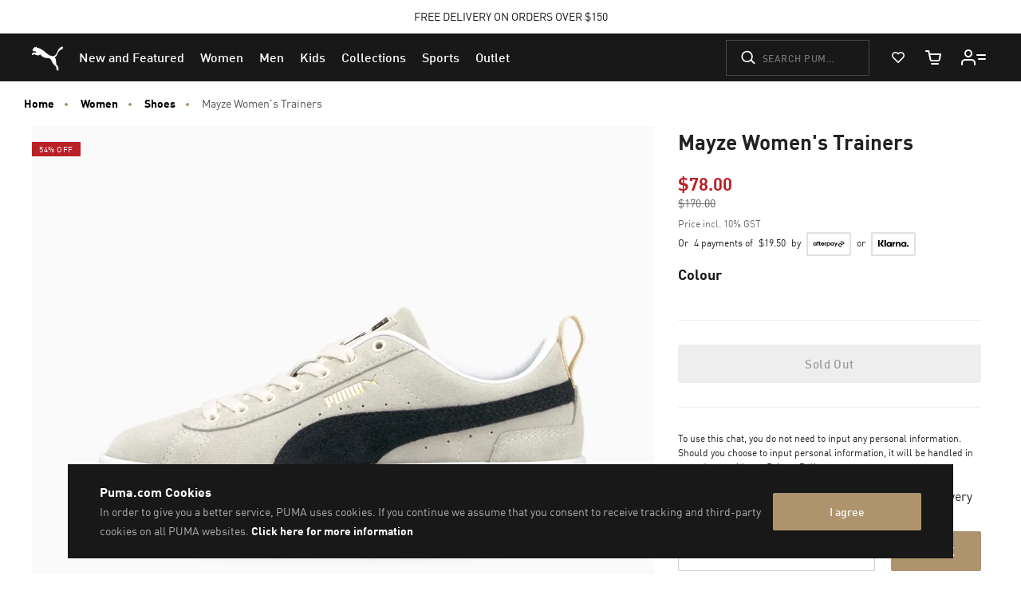

--- FILE ---
content_type: text/javascript; charset=utf-8
request_url: https://e.cquotient.com/recs/bcwr-AU/product-to-product?callback=CQuotient._callback2&_=1769047759687&_device=mac&userId=&cookieId=abFpbL8u5IIDmYc0gVUTryolQN&emailId=&anchors=id%3A%3A380784%7C%7Csku%3A%3A%7C%7Ctype%3A%3A%7C%7Calt_id%3A%3A&slotId=pdp-global-recommendations&slotConfigId=Einstein-product-recommendations-21.12&slotConfigTemplate=slots%2Frecommendation%2Fproduct-carousel.isml&ccver=1.03&realm=BCWR&siteId=AU&instanceType=prd&v=v3.1.3&json=%7B%22userId%22%3A%22%22%2C%22cookieId%22%3A%22abFpbL8u5IIDmYc0gVUTryolQN%22%2C%22emailId%22%3A%22%22%2C%22anchors%22%3A%5B%7B%22id%22%3A%22380784%22%2C%22sku%22%3A%22%22%2C%22type%22%3A%22%22%2C%22alt_id%22%3A%22%22%7D%5D%2C%22slotId%22%3A%22pdp-global-recommendations%22%2C%22slotConfigId%22%3A%22Einstein-product-recommendations-21.12%22%2C%22slotConfigTemplate%22%3A%22slots%2Frecommendation%2Fproduct-carousel.isml%22%2C%22ccver%22%3A%221.03%22%2C%22realm%22%3A%22BCWR%22%2C%22siteId%22%3A%22AU%22%2C%22instanceType%22%3A%22prd%22%2C%22v%22%3A%22v3.1.3%22%7D
body_size: 742
content:
/**/ typeof CQuotient._callback2 === 'function' && CQuotient._callback2({"product-to-product":{"displayMessage":"product-to-product","recs":[{"id":"042067","product_name":"FUTURE Match NC Football Goalkeeper Gloves","image_url":"https://images.puma.net/images/042067/11/bv/fnd/AUS/w/2000/h/2000/","product_url":"https://au.puma.com/au/en/pd/future-match-nc-football-goalkeeper-gloves/042067.html"},{"id":"042064","product_name":"FUTURE Ultimate NC Football Goalkeeper Gloves","image_url":"https://images.puma.net/images/042064/11/fnd/AUS/w/2000/h/2000/","product_url":"https://au.puma.com/au/en/pd/future-ultimate-nc-football-goalkeeper-gloves/042064.html"},{"id":"380810","product_name":"Caven Unisex Sneakers","image_url":"https://images.puma.net/images/380810/03/sv02/fnd/AUS/w/2000/h/2000/","product_url":"https://au.puma.com/au/en/pd/caven-unisex-sneakers/380810.html"},{"id":"688575","product_name":"Spacer Men's Pants","image_url":"https://images.puma.net/images/688575/04/bv/fnd/AUS/w/2000/h/2000/","product_url":"https://au.puma.com/au/en/pd/spacer-mens-pants/688575.html"},{"id":"381983","product_name":"Mayze Women's Sneakers","image_url":"https://images.puma.net/images/381983/02/sv02/fnd/AUS/w/2000/h/2000/","product_url":"https://au.puma.com/au/en/pd/mayze-womens-sneakers/381983.html"},{"id":"384209","product_name":"Mayze Classic Women's Sneakers","image_url":"https://images.puma.net/images/384209/02/fnd/AUS/w/2000/h/2000/","product_url":"https://au.puma.com/au/en/pd/mayze-classic-womens-sneakers/384209.html"},{"id":"387212","product_name":"Karmen Rebelle Women's Sneakers","image_url":"https://images.puma.net/images/387212/04/bv/fnd/AUS/w/2000/h/2000/","product_url":"https://au.puma.com/au/en/pd/karmen-rebelle-womens-sneakers/387212.html"},{"id":"399348","product_name":"Palermo Elevata Sneakers Women","image_url":"https://images.puma.net/images/399348/13/fnd/AUS/w/2000/h/2000/","product_url":"https://au.puma.com/au/en/pd/palermo-elevata-sneakers-women/399348.html"},{"id":"366488","product_name":"Smash Platform Suede Women's Sneakers","image_url":"https://images.puma.net/images/366488/03/sv04/fnd/AUS/w/2000/h/2000/","product_url":"https://au.puma.com/au/en/pd/smash-platform-suede-womens-sneakers/366488.html"},{"id":"401261","product_name":"Mayze Lux Sneakers Women","image_url":"https://images.puma.net/images/401261/03/sv04/fnd/AUS/w/2000/h/2000/","product_url":"https://au.puma.com/au/en/pd/mayze-lux-sneakers-women/401261.html"},{"id":"393094","product_name":"Cali Court Match Sneakers Women","image_url":"https://images.puma.net/images/393094/02/bv/fnd/AUS/w/2000/h/2000/","product_url":"https://au.puma.com/au/en/pd/cali-court-match-sneakers-women/393094.html"},{"id":"398413","product_name":"Jola Women's Sneakers","image_url":"https://images.puma.net/images/398413/10/sv03/fnd/AUS/w/2000/h/2000/","product_url":"https://au.puma.com/au/en/pd/jola-womens-sneakers/398413.html"},{"id":"386401","product_name":"Jada Renew Women's Sneakers","image_url":"https://images.puma.net/images/386401/14/sv01/fnd/AUS/w/2000/h/2000/","product_url":"https://au.puma.com/au/en/pd/jada-renew-womens-sneakers/386401.html"},{"id":"370325","product_name":"Carina Leather Women's Sneakers","image_url":"https://images.puma.net/images/370325/07/fnd/AUS/w/2000/h/2000/","product_url":"https://au.puma.com/au/en/pd/carina-leather-womens-sneakers/370325.html"},{"id":"373031","product_name":"Carina Lift Women's Sneakers","image_url":"https://images.puma.net/images/373031/06/fnd/AUS/w/2000/h/2000/","product_url":"https://au.puma.com/au/en/pd/carina-lift-womens-sneakers/373031.html"},{"id":"369863","product_name":"Caracal Unisex Sneakers","image_url":"https://images.puma.net/images/369863/15/sv01/fnd/AUS/w/2000/h/2000/","product_url":"https://au.puma.com/au/en/pd/caracal-unisex-sneakers/369863.html"}],"recoUUID":"af79b9c5-63fc-4528-b9e8-595432940d46"}});

--- FILE ---
content_type: application/javascript
request_url: https://cdns.brsrvr.com/v1/br-trk-7072.js
body_size: 17387
content:
(function(c){var l="";function h(n,m){if(!!l){if(!(l in window)){window[l]={}}window[l][n]=m}else{window[n]=m}}function b(n){var m=null;if(!!l){m=(window[l]&&window[l][n])?window[l][n]:null}else{m=window[n]}return m}var d={getBaseDomain:function(m){var o=m.split(".");var p=o.length;if(p<=2){return m}if(o[p-1].length<=2&&o[p-2].length<=3){return o[p-3]+"."+o[p-2]+"."+o[p-1]}else{return o[p-2]+"."+o[p-1]}},setPersistentCookie:function(q,p,o){var m=new Date();m.setDate(m.getDate()+365*100);var n=q+"="+escape(p)+"; expires="+m.toGMTString()+"; path=/";if(o){n=n+"; domain="+o}document.cookie=n},getCookie:function(p){var n=document.cookie;if(n&&(n.length>0)){var m=n.indexOf(p+"=");if(m!=-1){m=m+p.length+1;var o=n.indexOf(";",m);if(o==-1){o=n.length}return unescape(n.substring(m,o))}}return""},getSiteLevelVars:function(n,o){for(var m=0;m<n.length;m++){o[n[m].brVar]=this.getExtractedValue(n[m])}return o},getDataLayerObject:function(w,s,n){var r={};if(!s){var q=[];for(var o in w){var u=w[o];for(var p=0;p<u.length;p++){if(u[p].brVar=="ptype"){q.push(u[p]);u.splice(p,1)}}}if(Object.keys(q).length==0){return r}var t=this.getPType(q);if(!t){if(n.ptype){s=n.ptype}else{s="other"}}else{s=t}}r.ptype=s;var m=w[s];if(m){for(var p=0;p<m.length;p++){var v=this.getExtractedValue(m[p]);if(v){r[m[p].brVar]=v}}}return r},getExtractedValue:function(u){if(!u.mappedTo||u.mappedTo==""){return""}var x=u.mappedTo.split(".");var t=new Object();var w="";var v="";var s=true;try{if(x[0].indexOf("[")!=-1){var o=x[0].split(/\[(\d+)\]/);t=window[o[0]][o[1]]}else{t=window[x[0]]}var q=t;try{for(var r=1;r<x.length;r++){var n=x[r];if(n.indexOf("[")!=-1){var m=n.split(/\[(\d+)\]/);q=q[m[0]][m[1]]}else{q=q[n]}}}catch(p){s=false;q=""}if(!q){s=false;w=""}else{w=q}}catch(p){return v}if(u.exactMatch){v=w;return v}else{if(u.regexStr&&u.regexStr!=""){v=this.applyRegex(w,u.regexStr);return v}else{if(u.rule&&u.rule!=""){v=this.applyExtractionRule(w,u.rule,s);return v}else{v=w;return v}}}},getPType:function(m){var p=["homepage","category","search","product","thematic","other","mlt","trending","personalized"];var n="";for(var o=0;o<m.length;o++){if(!m[o].mappedTo||m[o].mappedTo==""){continue}n=this.getExtractedValue(m[o]);if(p.indexOf(n)>-1){return n}}return null},applyRegex:function(m,q){var p=q.lastIndexOf("/");var o=[q.substring(1,p),q.substring(p+1)];var n=new RegExp(o[0],o[1]);var r=n.exec(m);if(r===null){return""}if(r.length>1){r=decodeURI(r[1])}else{r=decodeURI(r[0])}r=r.replace(/\+/g," ");return r},applyExtractionRule:function(u,s,p){var m=s.split("&");var n=m[0];var r=m[1];var t=m[2];if(n=="exists"){if(p){return t}else{return u}}else{var q=r.split("!");for(var o=0;o<q.length;o++){r=q[o];if(n=="contains"&&r!=""){if(u.indexOf(r)!=-1){return t}else{continue}}else{if(n=="begins with"&&r!=""){if(u.indexOf(r)==0){return t}else{continue}}else{if(n=="ends with"&&r!=""){if(u.lastIndexOf(r)==(u.length-r.length)){return t}else{continue}}}}}return u}},addEventHandler:function(n,m,o){if(n.addEventListener){n.addEventListener(m,o,true)}else{if(n.attachEvent){n.attachEvent("on"+m,o)}else{n["on"+m]=o}}},addLoadHandler:function(m){if(document.readyState=="interactive"||document.readyState=="complete"||document.readyState=="loaded"){m();return}if(document.addEventListener){document.addEventListener("DOMContentLoaded",m,false)}else{if(document.attachEvent){document.attachEvent("onreadystatechange",function(){if(document.readyState==="complete"){m()}})}}},extend:function(m,o){for(var n in o){if(o.hasOwnProperty(n)){m[n]=o[n]}}return m},testLocalStorage:function(){localStorage.setItem("_br_test_storage","1");var m=localStorage.getItem("_br_test_storage")=="1";localStorage.removeItem("_br_test_storage");return m},parseBRCookie:function(s){var t={};var n=s.split(":");var u=["uid","_uid","hc","ts"];for(var p=0,m=n.length;p<m;p++){for(var o=0,r=u.length;o<r;o++){if(n[p].substring(0,u[o].length)==u[o]){var q=n[p].split("=");if(q[0]&&q[1]){t[q[0]]=q[1]}}}}return t}};var k={jsonParsing:typeof JSON==="object"&&!!JSON.parse&&!!JSON.stringify,querySelector:typeof document.querySelector==="function"&&typeof document.querySelectorAll==="function"};try{k.localStorage=typeof localStorage==="object"&&!!localStorage.removeItem&&d.testLocalStorage()}catch(e){k.localStorage=false}d.support=k;var i={init:function(){this.browser=this.searchString(this.dataBrowser)||"An unknown browser";this.version=this.searchVersion(navigator.userAgent)||this.searchVersion(navigator.appVersion)||"an unknown version";this.OS=this.searchString(this.dataOS)||"an unknown OS";urlLength=60000;subUrlLength=30000;if(this.browser=="Explorer"){if(this.version<=6){urlLength=1900;subUrlLength=800}else{if(this.version<=8){urlLength=4000;subUrlLength=1800}}}this.urlLength=urlLength;this.subUrlLength=subUrlLength},searchString:function(p){for(var m=0;m<p.length;m++){var n=p[m].string;var o=p[m].prop;this.versionSearchString=p[m].versionSearch||p[m].identity;if(n){if(n.indexOf(p[m].subString)!=-1){return p[m].identity}}else{if(o){return p[m].identity}}}},searchVersion:function(n){var m=n.indexOf(this.versionSearchString);if(m==-1){return}return parseFloat(n.substring(m+this.versionSearchString.length+1))},dataBrowser:[{string:navigator.userAgent,subString:"Chrome",identity:"Chrome"},{string:navigator.userAgent,subString:"OmniWeb",versionSearch:"OmniWeb/",identity:"OmniWeb"},{string:navigator.vendor,subString:"Apple",identity:"Safari",versionSearch:"Version"},{prop:window.opera,identity:"Opera",versionSearch:"Version"},{string:navigator.vendor,subString:"iCab",identity:"iCab"},{string:navigator.vendor,subString:"KDE",identity:"Konqueror"},{string:navigator.userAgent,subString:"Firefox",identity:"Firefox"},{string:navigator.vendor,subString:"Camino",identity:"Camino"},{string:navigator.userAgent,subString:"Netscape",identity:"Netscape"},{string:navigator.userAgent,subString:"MSIE",identity:"Explorer",versionSearch:"MSIE"},{string:navigator.userAgent,subString:"Gecko",identity:"Mozilla",versionSearch:"rv"},{string:navigator.userAgent,subString:"Mozilla",identity:"Netscape",versionSearch:"Mozilla"}],dataOS:[{string:navigator.platform,subString:"Win",identity:"Windows"},{string:navigator.platform,subString:"Mac",identity:"Mac"},{string:navigator.userAgent,subString:"iPhone",identity:"iPhone/iPod"},{string:navigator.platform,subString:"Linux",identity:"Linux"}]};i.init();d.browserDetect=i;function a(ac){var I=d.getDataLayerObject(f.options.pixelTypes,null,ac);I=d.getSiteLevelVars(f.options.siteLevelRules,I);d.extend(ac,I);var D="http://p-eu.brsrvr.com/pix.gif";var M="https://p-eu.brsrvr.com/pix.gif";var J="_br_uid_2";var m;var t=false;var H;var u;var n="";if(!!l){n+="-";n+=l}var w="br-trk.deferredPixel"+n,F="br-trk.deferredData"+n;function Y(af){var ad={};for(var ae in af){if(af.hasOwnProperty(ae)&&(af[ae]!==c)&&(typeof af[ae]!=="function")){ad[ae]=af[ae]}}return ad}var ac=Y(ac);function X(){return Y(ac)}function o(ad){t=false;ac=Y(ad);ac.ajax=1}function U(){if(typeof br_related_rid!=="undefined"&&br_related_rid){H=br_related_rid}}function V(){var an=d.getCookie(J);var am=an&&an.length>0;var ag;var ao={};if(!am){var ah=Math.round(Math.random()*10000000000000);ag="uid="+ah}else{var ad=an.split(":");ag=ad[0];if(ag.indexOf("uid=")==-1){var ah=Math.round(Math.random()*10000000000000);ag="uid="+ah}for(var ae=1,ai=ad.length;ae<ai;ae++){if(ad[ae].substring(0,"_uid".length)=="_uid"){}else{var aj=ad[ae].split("=");if(aj[0]&&aj[1]){ao[aj[0]]=aj[1]}}}}ao.v=ao.v||f.scriptVersion;ao.ts=ao.ts||(new Date()).getTime();ao.hc=Number(ao.hc||0)+1;var af=[ag];for(var al in ao){af.push(al+"="+ao[al])}an=af.join(":");if(an!=m&&an.length<1000){var ak=d.getBaseDomain(document.domain);d.setPersistentCookie(J,an,ak);m=d.getCookie(J)}}function v(){var af=document.getElementsByTagName("link");for(var ae=0,ad=af.length;ae<ad;ae++){if(af[ae].getAttribute("rel")=="canonical"){return af[ae].getAttribute("href")}}return""}function T(ae){var ad=d.browserDetect.subUrlLength;if(!ae){return""}return ae.length>ad?ae.substring(0,ad)+"~~":ae}function L(ad){if(ad&&ad!==""){return ad}return document.referrer||""}function G(ad,ae){return ad+"="+encodeURIComponent(ae)}function K(af,ad){var ae="";if(af[ad]){ae=af[ad];delete af[ad]}return ae}function z(ae){var ad=ae;var ah={};var ag={};ag.items=[];var af=0;ah.basket=ag;ah.basket_value=af;return ah}function E(ai,af,ad){var ag=".";var ah="cat"+ad+"="+ai;if(af!=null&&af.length>0){ah=ah+":";for(var ae=0;ae<af.length;ae++){if(ae>0){ah=ah+ag}ah=ah+"v"+ae+"="+af[ae]}}return ah}function Z(ag){var af="!";var ad="";for(var ae=0;ae<ag.length;ae++){if(ae>0){ad=ad+af}ad=ad+E(ag[ae].name,ag[ae].view_ids,ae)}return ad}function A(ae,ai){var ah="|",ag=[],ad;if(ai){while(ai&&(ai!==ae.parentNode)){var af=ai.tagName;if(ai.id){af+="#"+ai.id}else{if(ai.className){af+="."+ai.className}}if(!ad&&ai.tagName==="A"){ad=ai.href}ag.splice(0,0,af);ai=ai.parentNode}}return{path:ag.join(ah),href:ad||""}}function r(ai){var aj="!";var ad="'";var ag={prod_id:"i",sku:"s",name:"n",quantity:"q",price:"p",mod:"m",prod_ver:"r"};var an=[];for(var ak=0;ak<ai.length;ak++){var af=[];for(var al in ai[ak]){if(al in ag){var ah=ai[ak][al];if(typeof(ah)=="string"){ah=ah.replace("!","%21");ah=ah.replace("'","%27")}af.push([ag[al],ah].join(""))}}var ae=af.join(ad);an.push(ae)}var am=aj+an.join(aj);return am}function y(af){var ad=new Image();var ae=("https:"===document.location.protocol)?M:D;ad.src=ae+"?"+af}function C(aq){var au=[];au.push(G("acct_id",K(aq,"acct_id")));au.push(G("cookie2",m));au.push(G("sid",H));var ae=K(aq,"is_conversion");var al=K(aq,"order_id");var ad=K(aq,"basket");var an=K(aq,"basket_value");if(ae&&ae!=""&&ae=="1"){au.push(G("is_conversion",ae));var ar=[];var ao="";if(ad&&ad.items&&ad.items.length>0){ar=ad.items}else{var ap=z(ad);var am=ap.basket;if(am&&am.items&&am.items.length>0){ar=am.items}}ao=r(ar);au.push(G("basket",ao));if(al){au.push(G("order_id",al))}if(an){au.push(G("basket_value",an))}else{if(ap.basket_value!=0){au.push(G("basket_value",ap.basket_value))}}}var at=K(aq,"explicit_referrer");au.push(G("ref",T(L(at))));au.push(G("tzo",new Date().getTimezoneOffset()));au.push(G("rand",Math.random()));var af=K(aq,"df_e_catalogs");if(af&&af.length>0){var aj=Z(af);au.push(G("df_e_catalogs",aj))}var av=K(aq,"e_catalogs");if(av&&av.length>0){var aj=Z(av);au.push(G("e_catalogs",aj))}var ag=K(aq,"df_catalogs");if(ag&&ag.length>0){var aj=Z(ag);au.push(G("df_catalogs",aj))}var ak=K(aq,"catalogs");if(ak&&ak.length>0){var aj=Z(ak);au.push(G("catalogs",aj))}for(var aw in aq){au.push(G(aw,aq[aw]))}var ai=T(location.href);au.push(G("url",ai));var ah=T(v());if(ah){au.push(G("rc",1));if(ah!=ai){au.push(G("can_url",ah))}}au.push(G("version",f.scriptVersion));return au.join("&")}function O(am,al){try{var ak=b("BrTrkConfig");if(ak&&typeof ak.pixelLogCallback==="function"){ak.pixelLogCallback(d,am)}}catch(ah){}am.lang=navigator.language||navigator.browserLanguage;var ag=f.options.extraCookies||[];for(var ai=0;ai<ag.length;ai++){var af=ag[ai];var ae=d.getCookie(af.name);if(ae||ae===false||ae===0){var aj="_ec_"+af.name;if(ae.length<=af.maxLength){am[aj]=ae}else{am[aj]=ae.substring(0,af.maxLength)}}}var ad=C(am);if(ad.length>d.browserDetect.urlLength){ad=ad.substr(0,d.browserDetect.urlLength)+"&tr=1"}if(al){if(k.localStorage){localStorage[w]=ad}}else{y(ad)}}function q(ae){B();var ai={};if(document.title){ai.title=document.title.substr(0,200)}var ag=Y(ac);for(var ak in ag){ai[ak]=ag[ak]}ae=ae||"pageview";ai.type=ae;if(typeof document.br_custom_data!=="undefined"){var al=document.br_custom_data;for(var ak in al){for(var ah in al[ak]){ai[ak+"_"+ah]=al[ak][ah]}}}try{if(k.localStorage&&k.jsonParsing&&localStorage[F]){var ad=JSON.parse(localStorage[F]);if(ad){for(var ak in ad){if(ad.hasOwnProperty(ak)){var aj="df_"+ak;if(typeof ai[aj]==="undefined"){ai[aj]=ad[ak]}}}}localStorage.removeItem(F)}}catch(af){}O(ai)}function P(ae,af){var ad=Y(ac);ad.type="linkclick";if(ae){ad.link=ae}if(af){ad.path=af}ad.time=(new Date()).getTime()-u;O(ad)}function S(aj,ah,ad,ai,al){var ak=Y(ac);ak.group=aj;ak.type="event";ak.etype=ah;var ae={};if(ah=="quickview"){ae=d.getDataLayerObject(f.options.pixelTypes,"quickview",ad)}else{ae=d.getDataLayerObject(f.options.pixelTypes,"event",ad)}d.extend(ak,ad);d.extend(ak,ai);d.extend(ak,ae);for(var af in ad){ak["e_"+af]=ad[af]}try{if(al&&k.localStorage&&k.jsonParsing){localStorage[F]=JSON.stringify(ak)}}catch(ag){}O(ak,al)}function B(){if(k.localStorage){var ad=localStorage[w];if(ad){localStorage.removeItem(w);y(ad)}}}function x(ad){var ah=ad.length;while(ah--){var ag=ad[ah];if(ag.event=="dynamic-click"){var ae=document.body;var ai=ag;var af=(function(aj,ak){return function(ao){var al=ao||window.event;var an=al.target||al.srcElement;if(an&&((an.id==ak.className||an.id==ak.id)||(an.className==ak.className||an.className==ak.id))){var am=A(aj,an);S(ak.group,ak.action,{path:am.path},{},ak.deferred)}else{return false}}})(ae,ai);d.addEventHandler(ae,"click",af)}else{R(ag)}}}function R(ag){if(!ag.event||!ag.group||!ag.action){return false}var ai=[];if(ag.id){var af=document.getElementById(ag.id);if(af){ai.push(af)}}else{if(ag.className){var ah=[];if(typeof document.getElementsByClassName==="function"){ah=document.getElementsByClassName(ag.className)}else{if(k.querySelector){ah=document.querySelectorAll("."+ag.className)}}if(ah.length){ai=ah}}else{if(ag.selector&&k.querySelector){var ah=document.querySelectorAll(ag.selector);if(ah.length){ai=ah}}}}if(ai.length){var ae=ai.length;while(ae--){if(ag.event=="enter"){ag.event="keydown";var ad=(function(aj){return function(an){an.which=an.which||an.keyCode;if(an.which!=13){return false}var ak=an||window.event;var am=ak.target||ak.srcElement;if(!am){return false}var al=A(aj,am);S(ag.group,ag.action,{path:al.path},{},ag.deferred)}})(ai[ae]);d.addEventHandler(ai[ae],ag.event,ad)}else{var ad=(function(aj){return function(an){var ak=an||window.event;var am=ak.target||ak.srcElement;if(!am){return false}var al=A(aj,am);S(ag.group,ag.action,{path:al.path},{},ag.deferred)}})(ai[ae]);d.addEventHandler(ai[ae],ag.event,ad)}}return true}}function W(){d.addLoadHandler(function(){x(f.options.eventTrackingSelectors.trackedElements)})}function p(){if(!f.options.timeTracking){return}var ad=[5000,25000,75000,150000];var af=function(ag){var ah=Y(ac);ah.type="sitetime";ah.time=ad[ag];O(ah)};var ae;for(ae=0;ae<ad.length;++ae){(function(ag){setTimeout(function(){af(ag)},ad[ag])})(ae)}}function s(ae){var ad;for(ad=0;ad<ae.length;ad++){Q(ae[ad])}}function Q(ad,af,ah){var ag=document.getElementById(ad);if(!ag){return false}var ae=function(al){if(typeof ah==="function"){ah(ac)}var ai=al||window.event;var ak=ai.target||ai.srcElement;if(!ak){return false}var aj=A(ag,ak);P(aj.href,aj.path)};d.addEventHandler(ag,"mousedown",ae);return true}function N(){d.addLoadHandler(function(){s(f.options.linkTrackingIds)})}function ab(){if(t){return}q();W();N();p();t=true}function aa(){u=(new Date()).getTime();V();U()}this.logPageView=q;this.logLinkClick=P;this.logEvent=S;this.addClickTracker=Q;this.enableEventTracking=W;this.enableLinkTracking=N;this.enableTracking=ab;this.enableTimeTracking=p;this.getBrData=X;this.updateBrData=o;this.getCookie=d.getCookie;aa()}var j;var f={scriptVersion:"15.0",acctId:7072,options:{extraCookies:[],linkTrackingIds:[],eventTrackingSelectors:{trackedElements:[]},timeTracking:false,siteLevelRules:[],pixelTypes:{category:[{brVar:"ptype",mappedTo:"",exactMatch:false,regexStr:"",rule:""},{brVar:"cat",mappedTo:"",exactMatch:false,regexStr:"",rule:""},{brVar:"cat_id",mappedTo:"",exactMatch:false,regexStr:"",rule:""}],product:[{brVar:"ptype",mappedTo:"",exactMatch:false,regexStr:"",rule:""},{brVar:"prod_id",mappedTo:"",exactMatch:false,regexStr:"",rule:""},{brVar:"prod_name",mappedTo:"",exactMatch:false,regexStr:"",rule:""},{brVar:"sku",mappedTo:"",exactMatch:false,regexStr:"",rule:""}],homepage:[{brVar:"ptype",mappedTo:"",exactMatch:false,regexStr:"",rule:""}],search:[{brVar:"ptype",mappedTo:"",exactMatch:false,regexStr:"",rule:""},{brVar:"search_term",mappedTo:"",exactMatch:false,regexStr:"",rule:""}],thematic:[{brVar:"ptype",mappedTo:"",exactMatch:false,regexStr:"",rule:""}],other:[{brVar:"ptype",mappedTo:"",exactMatch:false,regexStr:"",rule:""},{brVar:"is_conversion",mappedTo:"",exactMatch:false,regexStr:"",rule:""},{brVar:"basket",mappedTo:"",exactMatch:false,regexStr:"",rule:""},{brVar:"basket_value",mappedTo:"",exactMatch:false,regexStr:"",rule:""},{brVar:"order_id",mappedTo:"",exactMatch:false,regexStr:"",rule:""}],mlt:[{brVar:"ptype",mappedTo:"",exactMatch:false,regexStr:"",rule:""}],trending:[{brVar:"ptype",mappedTo:"",exactMatch:false,regexStr:"",rule:""}],personalized:[{brVar:"ptype",mappedTo:"",exactMatch:false,regexStr:"",rule:""}],siteRules:[{brVar:"domain_key",mappedTo:"",exactMatch:false,regexStr:"",rule:""}],event:[{brVar:"prod_id",mappedTo:"",exactMatch:false,regexStr:"",rule:""}]}},getTracker:function(m,n){if(!j){j=new a(n)}return j},BrUtils:d};var g=function g(q){try{var m="br_data";var n={};if(window[m]){n=window[m]}n.acct_id=f.acctId;if("globalObjectNamespace" in n&&!!n.globalObjectNamespace){l=n.globalObjectNamespace}h("BrTrk",f);if(typeof testBrTrk!=="undefined"){h("BrUtils",d);h("BrTrkClass",a)}var p=f.getTracker(0,n);p.enableTracking()}catch(o){}};if(document.readyState==="complete"||(document.readyState!=="loading"&&!document.documentElement.doScroll)){g()}else{f.BrUtils.addEventHandler(window,"load",g)}}());

--- FILE ---
content_type: text/javascript; charset=utf-8
request_url: https://app.link/_r?sdk=web2.86.5&branch_key=key_live_bo6E0fWzVtqAmYsIe34HwkimtzaB6aJf&callback=branch_callback__0
body_size: 72
content:
/**/ typeof branch_callback__0 === 'function' && branch_callback__0("1542705018684490496");

--- FILE ---
content_type: text/javascript
request_url: https://au.puma.com/on/demandware.static/Sites-AU-Site/-/en_AU/v1769029659687/js/main.js
body_size: 196533
content:
!function(e){function t(t){for(var r,a,s=t[0],c=t[1],l=t[2],d=0,p=[];d<s.length;d++)a=s[d],Object.prototype.hasOwnProperty.call(i,a)&&i[a]&&p.push(i[a][0]),i[a]=0;for(r in c)Object.prototype.hasOwnProperty.call(c,r)&&(e[r]=c[r]);for(u&&u(t);p.length;)p.shift()();return o.push.apply(o,l||[]),n()}function n(){for(var e,t=0;t<o.length;t++){for(var n=o[t],r=!0,s=1;s<n.length;s++){var c=n[s];0!==i[c]&&(r=!1)}r&&(o.splice(t--,1),e=a(a.s=n[0]))}return e}var r={},i={23:0,10:0},o=[];function a(t){if(r[t])return r[t].exports;var n=r[t]={i:t,l:!1,exports:{}};return e[t].call(n.exports,n,n.exports,a),n.l=!0,n.exports}a.e=function(e){var t=[],n=i[e];if(0!==n)if(n)t.push(n[2]);else{var r=new Promise((function(t,r){n=i[e]=[t,r]}));t.push(n[2]=r);var o,s=document.createElement("script");s.charset="utf-8",s.timeout=120,a.nc&&s.setAttribute("nonce",a.nc),s.src=function(e){return a.p+"js/"+({3:"pdp~plp",4:"vendors~pdp~plp",5:"global",47:"pdp",48:"plp",49:"vendors~pdp"}[e]||e)+".bundle.js"}(e);var c=new Error;o=function(t){s.onerror=s.onload=null,clearTimeout(l);var n=i[e];if(0!==n){if(n){var r=t&&("load"===t.type?"missing":t.type),o=t&&t.target&&t.target.src;c.message="Loading chunk "+e+" failed.\n("+r+": "+o+")",c.name="ChunkLoadError",c.type=r,c.request=o,n[1](c)}i[e]=void 0}};var l=setTimeout((function(){o({type:"timeout",target:s})}),12e4);s.onerror=s.onload=o,document.head.appendChild(s)}return Promise.all(t)},a.m=e,a.c=r,a.d=function(e,t,n){a.o(e,t)||Object.defineProperty(e,t,{enumerable:!0,get:n})},a.r=function(e){"undefined"!=typeof Symbol&&Symbol.toStringTag&&Object.defineProperty(e,Symbol.toStringTag,{value:"Module"}),Object.defineProperty(e,"__esModule",{value:!0})},a.t=function(e,t){if(1&t&&(e=a(e)),8&t)return e;if(4&t&&"object"==typeof e&&e&&e.__esModule)return e;var n=Object.create(null);if(a.r(n),Object.defineProperty(n,"default",{enumerable:!0,value:e}),2&t&&"string"!=typeof e)for(var r in e)a.d(n,r,function(t){return e[t]}.bind(null,r));return n},a.n=function(e){var t=e&&e.__esModule?function(){return e.default}:function(){return e};return a.d(t,"a",t),t},a.o=function(e,t){return Object.prototype.hasOwnProperty.call(e,t)},a.p="",a.oe=function(e){throw console.error(e),e};var s=window.webpackJsonp=window.webpackJsonp||[],c=s.push.bind(s);s.push=t,s=s.slice();for(var l=0;l<s.length;l++)t(s[l]);var u=c;o.push(["./cartridges/app_puma_au/cartridge/client/default/js/main.js",1,0]),n()}({"../integrations/int_adyen_SFRA/cartridge/client/default/js/adyenCheckout.js":function(e,t,n){var r=n("../integrations/int_adyen_SFRA/cartridge/store/index.js"),i=n("../integrations/int_adyen_SFRA/cartridge/client/default/js/adyen_checkout/renderGenericComponent.js").renderGenericComponent,o=n("../integrations/int_adyen_SFRA/cartridge/client/default/js/adyen_checkout/checkoutConfiguration.js"),a=o.setCheckoutConfiguration,s=o.actionHandler,c=n("../integrations/int_adyen_SFRA/cartridge/client/default/js/adyen_checkout/helpers.js"),l=c.assignPaymentMethodValue,u=c.showValidation,d=c.paymentFromComponent,p=n("../integrations/int_adyen_SFRA/cartridge/client/default/js/adyen_checkout/validateComponents.js").validateComponents;if($("#dwfrm_billing").submit((function(e){e.preventDefault();var t=$(this),n=t.attr("action");$.ajax({type:"POST",url:n,data:t.serialize(),async:!1,success:function(e){r.formErrorsExist="fieldErrors"in e}})})),a(),"null"!==window.cardholderNameBool&&(r.checkoutConfiguration.paymentMethodsConfiguration.card.hasHolderName=!0,r.checkoutConfiguration.paymentMethodsConfiguration.card.holderNameRequired=!0),window.Configuration&&"null"!==window.googleMerchantID&&window.Configuration.environment.includes("live")){var f="merchantId";r.checkoutConfiguration.paymentMethodsConfiguration.paywithgoogle.configuration[f]=window.googleMerchantID,r.checkoutConfiguration.paymentMethodsConfiguration.googlepay.configuration[f]=window.googleMerchantID}$("body").on("checkout:updateCheckoutView",(function(e,t){t.order.orderEmail&&(r.checkoutConfiguration.paymentMethodsConfiguration.card.clickToPayConfiguration.shopperEmail=t.order.orderEmail)})),$('button[value="submit-payment"]').on("click",(function(){r.paypalTerminatedEarly&&(d({cancelTransaction:!0,merchantReference:document.querySelector("#merchantReference").value}),r.paypalTerminatedEarly=!1),"AdyenPOS"===document.querySelector("#selectedPaymentOption").value&&(document.querySelector("#terminalId").value=document.querySelector("#terminalList").value);var e=$('input[name="dwfrm_billing_creditCardFields_cardType"]');if(e){var t=e.val();t&&(r.brand=t)}var n="";n=document.querySelector("#paymentMethodsList").getAttribute("data-is-more-than-one-psp-enabled")?$('input[name="dwfrm_billing_paymentMethods_selectedPaymentMethodID"]:checked').val():$('input[name="brandCode"]:checked').val();var i=$(".js-klarna-eu-payment-information");return"KLARNA_PAYMENTS"===n&&(i.show(),$("#dwfrm_billing .submit-payment").hide(),$(".radial-paypal").hide(),$(".js-klarna-submit-payment").show(),$(".js_isKlarna").prop("disabled",!1),$(".js_klarna_payment").prop("disabled",!1)),document.querySelector("#adyenStateData").value=JSON.stringify({paymentMethod:{type:n}}),n.startsWith("storedCard")&&(document.querySelector("#adyenStateData").value=JSON.stringify(r.stateData)),"AdyenComponent"!==n&&"scheme"!==n&&"ratepay"!==n&&!n.startsWith("doku")&&"atome"!==n||(document.querySelector("#adyenStateData").value=JSON.stringify(r.stateData),l(),p(),u())})),e.exports={renderGenericComponent:i,actionHandler:s}},"../integrations/int_adyen_SFRA/cartridge/client/default/js/adyen_checkout/checkoutConfiguration.js":function(e,t,n){var r=n("./node_modules/@babel/runtime/regenerator/index.js");function i(e){return(i="function"==typeof Symbol&&"symbol"==typeof Symbol.iterator?function(e){return typeof e}:function(e){return e&&"function"==typeof Symbol&&e.constructor===Symbol&&e!==Symbol.prototype?"symbol":typeof e})(e)}function o(e,t,n,r,i,o,a){try{var s=e[o](a),c=s.value}catch(e){return void n(e)}s.done?t(c):Promise.resolve(c).then(r,i)}function a(e,t){var n=Object.keys(e);if(Object.getOwnPropertySymbols){var r=Object.getOwnPropertySymbols(e);t&&(r=r.filter((function(t){return Object.getOwnPropertyDescriptor(e,t).enumerable}))),n.push.apply(n,r)}return n}function s(e,t,n){return(t=function(e){var t=function(e,t){if("object"!==i(e)||null===e)return e;var n=e[Symbol.toPrimitive];if(void 0!==n){var r=n.call(e,t);if("object"!==i(r))return r;throw new TypeError("@@toPrimitive must return a primitive value.")}return String(e)}(e,"string");return"symbol"===i(t)?t:String(t)}(t))in e?Object.defineProperty(e,t,{value:n,enumerable:!0,configurable:!0,writable:!0}):e[t]=n,e}var c=n("../integrations/int_adyen_SFRA/cartridge/client/default/js/adyen_checkout/helpers.js"),l=n("../integrations/int_adyen_SFRA/cartridge/client/default/js/adyen_checkout/makePartialPayment.js").makePartialPayment,u=n("../integrations/int_adyen_SFRA/cartridge/client/default/js/commons/index.js"),d=u.onBrand,p=u.onFieldValid,f=n("../integrations/int_adyen_SFRA/cartridge/store/index.js"),h=n("../integrations/int_adyen_SFRA/cartridge/client/default/js/constants.js"),m=n("../integrations/int_adyen_SFRA/cartridge/client/default/js/adyen_checkout/renderGiftcardComponent.js"),g=m.createElementsToShowRemainingGiftCardAmount,v=m.renderAddedGiftCard,y=m.getGiftCardElements,b=m.showGiftCardInfoMessage,_=m.showGiftCardCancelButton,w=m.attachGiftCardCancelListener;function S(){if("EU"===window.CQuotient.siteId){var e=s({enableStoreDetails:window.showStoreDetails,showBrandsUnderCardNumber:!1,onChange:function(e){f.isValid=e.isValid;var t=e.data.paymentMethod.storedPaymentMethodId?"storedCard".concat(e.data.paymentMethod.storedPaymentMethodId):f.selectedMethod;t||(t=e.data.paymentMethod.type),f.updateSelectedPayment(t,"isValid",f.isValid),f.updateSelectedPayment(t,"stateData",e.data)},onSubmit:function(e,t){c.assignPaymentMethodValue();var n=document.querySelector('button[value="submit-payment"]');n.disabled=!1,n.click()},onFieldValid:p,onBrand:d},"onFieldValid",(function(e){e.issuerBin&&(document.querySelector("#forterCipherText").value=JSON.stringify({bin:e.issuerBin,lastFourDigits:e.endDigits}))}));return window.clickToPayEnabled&&(e.clickToPayConfiguration={shopperEmail:window.customerEmail,merchantDisplayName:window.merchantDisplayName},e.onLoad=function(e){$(".adyen-checkout-ctp__section,.adyen-checkout-ctp__separator").remove()}),e}return{enableStoreDetails:window.showStoreDetails,showBrandsUnderCardNumber:!1,clickToPayConfiguration:{shopperEmail:window.customerEmail,merchantDisplayName:window.merchantAccount},onChange:function(e){f.isValid=e.isValid;var t=e.data.paymentMethod.storedPaymentMethodId?"storedCard".concat(e.data.paymentMethod.storedPaymentMethodId):f.selectedMethod;t||(t=e.data.paymentMethod.type),f.updateSelectedPayment(t,"isValid",f.isValid),f.updateSelectedPayment(t,"stateData",e.data)},onSubmit:function(){c.assignPaymentMethodValue(),document.querySelector('button[value="submit-payment"]').disabled=!1,document.querySelector('button[value="submit-payment"]').click()},onFieldValid:p,onBrand:d,onBinValue:function(e){e&&(document.querySelector("#forterCipherText").value=JSON.stringify({bin:e.binValue}))}}}function j(e,t){e.isValid,e.data,c.assignPaymentMethodValue(),document.querySelector("#adyenStateData").value=JSON.stringify(f.selectedPayment.stateData),c.paymentFromComponent(e.data,t)}function E(e,t){t&&t.setStatus("ready"),document.getElementById("paynow-cancel").remove(),k()}function k(){var e=document.querySelector("#showConfirmationForm");e?e.submit():($.spinner().stop(),avoidClickWhileLoading=!1)}function C(){return f.paypalTerminatedEarly=!1,{showPayButton:!0,environment:window.Configuration?window.Configuration.environment:"",onSubmit:function(e,t){c.assignPaymentMethodValue(),document.querySelector("#adyenStateData").value=JSON.stringify(f.selectedPayment.stateData),c.paymentFromComponent(e.data,t)},onCancel:function(e,t){f.paypalTerminatedEarly=!1,c.paymentFromComponent({cancelTransaction:!0,merchantReference:document.querySelector("#merchantReference").value,orderToken:document.querySelector("#orderToken").value},t)},onError:function(e,t){f.paypalTerminatedEarly=!1,t&&t.setStatus("ready"),document.querySelector("#showConfirmationForm").submit()},onAdditionalDetails:function(e){f.paypalTerminatedEarly=!1,document.querySelector("#additionalDetailsHidden").value=JSON.stringify(e.data),document.querySelector("#showConfirmationForm").submit()},onClick:function(e,t){return $("#dwfrm_billing").trigger("submit"),f.formErrorsExist?t.reject():f.paypalTerminatedEarly?(c.paymentFromComponent({cancelTransaction:!0,merchantReference:document.querySelector("#merchantReference").value}),f.paypalTerminatedEarly=!1,t.resolve()):(f.paypalTerminatedEarly=!0,null)}}}function O(){return{environment:window.Configuration?window.Configuration.environment:"",onSubmit:function(){c.assignPaymentMethodValue(),document.querySelector('button[value="submit-payment"]').disabled=!1,document.querySelector('button[value="submit-payment"]').click()},configuration:{gatewayMerchantId:window.merchantAccount},showPayButton:!0,buttonColor:"white"}}function x(e,t,n){var r,i,o,a,s,c,u=document.getElementById("giftCardSelect"),d=u.selectedIndex,p=u.options[d].text,h={paymentMethod:e,amount:t,partialPaymentsOrder:{pspReference:f.adyenOrderData.pspReference,orderData:f.adyenOrderData.orderData},giftcardBrand:p},m=l(h);m&&m.error?n():(i=(r=y()).giftCardSelectContainer,o=r.giftCardSelect,a=r.giftCardsList,s=r.cancelMainPaymentGiftCard,c=r.giftCardAddButton,i.classList.add("invisible"),o.value=null,a.innerHTML="",s.addEventListener("click",(function(){f.componentsObj.giftcard.node.unmount("component_giftcard"),s.classList.add("invisible"),c.style.display="block",o.value="null"})),f.componentsObj.giftcard&&f.componentsObj.giftcard.node.unmount("component_giftcard"),f.addedGiftCards.forEach((function(e){v(e)})),f.addedGiftCards&&f.addedGiftCard.length&&b(),_(!0),w(),g())}function A(){var e;return{showPayButton:!0,onChange:function(e){f.updateSelectedPayment(h.GIFTCARD,"isValid",e.isValid),f.updateSelectedPayment(h.GIFTCARD,"stateData",e.data)},onBalanceCheck:function(t,n,r){$.ajax({type:"POST",url:window.checkBalanceUrl,data:JSON.stringify(r),contentType:"application/json; charset=utf-8",async:!1,success:function(r){if(e=r.balance,document.querySelector('button[value="submit-payment"]').disabled=!1,r.resultCode===h.SUCCESS){var i=y(),o=i.giftCardsInfoMessageContainer,c=i.giftCardSelect,l=i.cancelMainPaymentGiftCard,u=i.giftCardAddButton,d=i.giftCardSelectWrapper;d&&d.classList.add("invisible");var p=function(e){for(var t=1;t<arguments.length;t++){var n=null!=arguments[t]?arguments[t]:{};t%2?a(Object(n),!0).forEach((function(t){s(e,t,n[t])})):Object.getOwnPropertyDescriptors?Object.defineProperties(e,Object.getOwnPropertyDescriptors(n)):a(Object(n)).forEach((function(t){Object.defineProperty(e,t,Object.getOwnPropertyDescriptor(n,t))}))}return e}({},f.partialPaymentsOrderObj);l.classList.remove("invisible"),l.addEventListener("click",(function(){f.componentsObj.giftcard.node.unmount("component_giftcard"),l.classList.add("invisible"),u.style.display="block",c.value="null",f.partialPaymentsOrderObj.remainingAmountFormatted=p.remainingAmountFormatted,f.partialPaymentsOrderObj.totalDiscountedAmount=p.totalDiscountedAmount})),document.querySelector('button[value="submit-payment"]').disabled=!0,o.innerHTML="",o.classList.remove("gift-cards-info-message-container"),f.partialPaymentsOrderObj.remainingAmountFormatted=r.remainingAmountFormatted,f.partialPaymentsOrderObj.totalDiscountedAmount=r.totalAmountFormatted,t(r)}else r.resultCode===h.NOTENOUGHBALANCE?t(r):n()},fail:function(){n()}})},onOrderRequest:function(t,n,r){var i=r.paymentMethod;f.adyenOrderData?x(i,e,n):$.ajax({type:"POST",url:window.partialPaymentsOrderUrl,data:JSON.stringify(r),contentType:"application/json; charset=utf-8",async:!1,success:function(t){"Success"===t.resultCode&&(f.adyenOrderData=t,x(i,e,n))}})},onSubmit:function(e,t){f.selectedMethod=e.data.paymentMethod.type,f.brand=null==t?void 0:t.displayName,document.querySelector('input[name="brandCode"]').checked=!1,document.querySelector('button[value="submit-payment"]').disabled=!1,document.querySelector('button[value="submit-payment"]').click()}}}function T(e){f.isValid=e.isValid,f.componentsObj[f.selectedMethod]||(f.componentsObj[f.selectedMethod]={}),f.componentsObj[f.selectedMethod].isValid=f.isValid,f.componentsObj[f.selectedMethod].stateData=e.data}var P=function(){var e,t=(e=r.mark((function e(t){return r.wrap((function(e){for(;;)switch(e.prev=e.next){case 0:return e.next=2,AdyenCheckout(f.checkoutConfiguration);case 2:e.sent.createFromAction(t).mount("#action-container"),$("#action-modal").modal({backdrop:"static",keyboard:!1}),t.type===h.ACTIONTYPE.QRCODE&&document.getElementById("cancelQrMethodsButton").classList.remove("invisible");case 6:case"end":return e.stop()}}),e)})),function(){var t=this,n=arguments;return new Promise((function(r,i){var a=e.apply(t,n);function s(e){o(a,r,i,s,c,"next",e)}function c(e){o(a,r,i,s,c,"throw",e)}s(void 0)}))});return function(e){return t.apply(this,arguments)}}();function D(e){e.data;var t=document.querySelector("#additionalDetailsHidden");t?t.value=JSON.stringify(e.data):$.spinner().stop(),k(),document.getElementById("paynow-cancel").remove(),$.ajax({type:"POST",url:window.paymentsDetailsURL,data:JSON.stringify({data:e.data,orderToken:window.orderToken}),contentType:"application/json; charset=utf-8",async:!1,success:function(e){e.isFinal||"object"!==i(e.action)?window.location.href=e.redirectUrl:P(e.action)}})}function L(){return window.klarnaWidgetEnabled?{showPayButton:!0,useKlarnaWidget:!0,onSubmit:function(e,t){c.assignPaymentMethodValue(),c.paymentFromComponent(e.data,t)},onAdditionalDetails:function(e){document.querySelector("#additionalDetailsHidden").value=JSON.stringify(e.data),document.querySelector("#showConfirmationForm").submit()}}:null}e.exports={getCardConfig:S,getPaypalConfig:C,getGooglePayConfig:O,setCheckoutConfiguration:function(){var e,t,n,r,i;f.checkoutConfiguration.onChange=T,f.checkoutConfiguration.onAdditionalDetails=D,f.checkoutConfiguration.showPayButton=!1,f.checkoutConfiguration.clientKey=window.adyenClientKey,f.checkoutConfiguration.paymentMethodsConfiguration={card:S(),bcmc:S(),storedCard:S(),boletobancario:{personalDetailsRequired:!0,billingAddressRequired:!1,showEmailAddress:!1},paywithgoogle:O(),googlepay:O(),paypal:C(),giftcard:A(),paynow:{environment:window.Configuration?window.Configuration.environment:"",onChange:T,onAdditionalDetails:D,analytics:{enabled:!0},showPayButton:!0,onSubmit:j,onError:E},applepay:{showPayButton:!0,buttonColor:"black",onSubmit:function(e,t){$("#dwfrm_billing").trigger("submit"),c.assignPaymentMethodValue(),c.paymentFromComponent(e.data,t)}},klarna:L(),klarna_account:L(),klarna_paynow:L(),cashapp:{showPayButton:!0,onSubmit:function(e,t){$("#dwfrm_billing").trigger("submit"),c.assignPaymentMethodValue(),c.paymentFromComponent(e.data,t)}},ratepay:{personalDetailsRequiredFields:["dateOfBirth","telephoneNumber","firstName","lastName","shopperEmail"],visibility:{personalDetails:"editable",billingAddress:"hidden",deliveryAddress:"hidden"},data:{personalDetails:{dateOfBirth:(null===(e=document.querySelector("#ratePayDateOfBirth"))||void 0===e?void 0:e.value)||"",firstName:(null===(t=document.querySelector("#ratePayFirstName"))||void 0===t?void 0:t.value)||"",lastName:(null===(n=document.querySelector("#ratePayLastName"))||void 0===n?void 0:n.value)||"",shopperEmail:(null===(r=document.querySelector("#ratePayShopperEmail"))||void 0===r?void 0:r.value)||"",telephoneNumber:(null===(i=document.querySelector("#ratePayTelephoneNumber"))||void 0===i?void 0:i.value)||""}},onChange:function(e){var t=f.selectedMethod||e.data.paymentMethod.type;t&&"ratepay"===t&&(f.isValid=e.isValid,f.updateSelectedPayment(t,"isValid",f.isValid),f.updateSelectedPayment(t,"stateData",e.data))}}}},actionHandler:P}},"../integrations/int_adyen_SFRA/cartridge/client/default/js/adyen_checkout/helpers.js":function(e,t,n){function r(e){return(r="function"==typeof Symbol&&"symbol"==typeof Symbol.iterator?function(e){return typeof e}:function(e){return e&&"function"==typeof Symbol&&e.constructor===Symbol&&e!==Symbol.prototype?"symbol":typeof e})(e)}function i(e,t){var n=Object.keys(e);if(Object.getOwnPropertySymbols){var r=Object.getOwnPropertySymbols(e);t&&(r=r.filter((function(t){return Object.getOwnPropertyDescriptor(e,t).enumerable}))),n.push.apply(n,r)}return n}function o(e){for(var t=1;t<arguments.length;t++){var n=null!=arguments[t]?arguments[t]:{};t%2?i(Object(n),!0).forEach((function(t){a(e,t,n[t])})):Object.getOwnPropertyDescriptors?Object.defineProperties(e,Object.getOwnPropertyDescriptors(n)):i(Object(n)).forEach((function(t){Object.defineProperty(e,t,Object.getOwnPropertyDescriptor(n,t))}))}return e}function a(e,t,n){return(t=function(e){var t=function(e,t){if("object"!==r(e)||null===e)return e;var n=e[Symbol.toPrimitive];if(void 0!==n){var i=n.call(e,t);if("object"!==r(i))return i;throw new TypeError("@@toPrimitive must return a primitive value.")}return String(e)}(e,"string");return"symbol"===r(t)?t:String(t)}(t))in e?Object.defineProperty(e,t,{value:n,enumerable:!0,configurable:!0,writable:!0}):e[t]=n,e}var s=n("../integrations/int_adyen_SFRA/cartridge/store/index.js"),c=n("../integrations/int_adyen_SFRA/cartridge/client/default/js/constants.js");function l(e){e.orderNo&&document.querySelector("#merchantReference")&&(document.querySelector("#merchantReference").value=e.orderNo),e.orderToken&&document.querySelector("#orderToken")&&(document.querySelector("#orderToken").value=e.orderToken)}function u(){$('.paymentMethod input[type="radio"][id!="rb_paynow"]').each((function(e,t){t.disabled=!0})),$("#component_paynow").append('<a href="javascript:void(0);" id="paynow-cancel" class="paynow-cancel">Cancel</a>'),$(".paynow-cancel").on("click",(function(e){e.preventDefault(),d()}))}function d(){var e=document.querySelector("#cancelPaynowPayment");e?e.submit():($.spinner().stop(),avoidClickWhileLoading=!1)}function p(){$("#requiredBrandCode").hide(),$("#selectedIssuer").val(""),$("#adyenIssuerName").val(""),$("#dateOfBirth").val(""),$("#telephoneNumber").val(""),$("#gender").val(""),$("#bankAccountOwnerName").val(""),$("#bankAccountNumber").val(""),$("#bankLocationId").val(""),$(".additionalFields").hide(),$('[id^="pmdesc_"]').hide()}$(document).on("click",".paynow-cancel",(function(e){e.preventDefault(),d()}));var f={};e.exports={setOrderFormData:l,assignPaymentMethodValue:function(){var e=document.querySelector("#adyenPaymentMethodName"),t="#lb_".concat(s.selectedMethod);e&&(e.value=s.selectedMethod?s.selectedMethod:document.querySelector(t)?document.querySelector(t).innerHTML:"")},paymentFromComponent:function(e){var t=arguments.length>1&&void 0!==arguments[1]?arguments[1]:{},n=s.partialPaymentsOrderObj?o(o({},e),{},{partialPaymentsOrder:s.partialPaymentsOrderObj}):e;$.ajax({url:window.paymentFromComponentURL,type:"post",data:{data:JSON.stringify(n),paymentMethod:document.querySelector("#adyenPaymentMethodName").value},success:function(e){var n;l(e),null!==(n=e.fullResponse)&&void 0!==n&&n.action?(t.handleAction(e.fullResponse.action),u()):e.skipSummaryPage?(document.querySelector("#result").value=JSON.stringify(e),document.querySelector("#showConfirmationForm").submit()):(e.paymentError||e.error)&&t.handleError()}})},resetPaymentMethod:p,displaySelectedMethod:function(e){var t;s.selectedMethod=document.querySelector("#component_".concat(e," .type"))?document.querySelector("#component_".concat(e," .type")).value:e,p();var n=c.DISABLED_SUBMIT_BUTTON_METHODS;window.klarnaWidgetEnabled&&n.push("klarna");var r=document.querySelector("#component_".concat(e));if(document.querySelector('button[value="submit-payment"]').disabled=n.findIndex((function(t){return e.includes(t)}))>-1,$("#pmdesc_".concat(e)).css("display","block"),$("#PaymentMethod_".concat(e)).css("display","block"),r&&r.setAttribute("style","display:block"),"scheme"===e){var i=$(".additionalFields .adyen-checkout__loading-input__form");if(i.length>0){var o=Array.from(i.find("input"));o.length>0&&o.forEach((function(e){e.setAttribute("data-allow-submit","true")}))}var a=window.location.href,l=a.includes("SG")||a.includes("sg");i&&!l&&i.css({display:"flex","flex-direction":"column-reverse"})}if("PAYMENTOPERATOR_BANCONTACT"===e&&document.querySelector("#component_".concat(e)).setAttribute("style","display:block"),"paypal"===e&&r&&r.setAttribute("style","display:none"),"paynow"===e&&(document.querySelector('button[value="submit-payment"]').disabled=!0),"PAYPAL"===e){var u=document.querySelector("#savePaypalAccountContainer");document.querySelector("#paypal-button-container")&&document.querySelector("#paypal-button-container").setAttribute("style","display:block"),u&&document.querySelector("#savePaypalAccountContainer").setAttribute("style","display:block")}else document.querySelector("#paypal-button-container")&&document.querySelector("#paypal-button-container").setAttribute("style","display:none"),(u=document.querySelector("#savePaypalAccountContainer"))&&document.querySelector("#savePaypalAccountContainer").setAttribute("style","display:none");s.brand=null===(t=document.querySelector("#component_".concat(e," .brand")))||void 0===t?void 0:t.value},showValidation:function(){var e=$("#paymentMethodsList-doku").find("input[type='radio']:checked").val();if(e){var t=window.dokuPaymentMethods;if(t&&t.indexOf(e)>-1)return!0}if($(".adyen-checkout-ctp__section").is(":visible")&&!$(".adyen-checkout__card__form").is(":visible")){if($(".adyen-checkout__field--otp").is(":visible")){var n=$(".adyen-checkout__field--otp");return n.siblings(".adyen-checkout__button").click(),n.find("input").focus(),!1}if(!s.selectedPaymentIsValid&&$(".adyen-checkout__button--pay").length)return!0}return s.selectedPaymentIsValid?!(s.selectedMethod in f)||f[s.selectedMethod]():(s.selectedPayment.node.showValidation(),!1)},createShowConfirmationForm:function(e){if(!document.querySelector("#showConfirmationForm")){var t=document.createElement("template"),n='<form method="post" id="showConfirmationForm" name="showConfirmationForm" action="'.concat(e,'">\n    <input type="hidden" id="additionalDetailsHidden" name="additionalDetailsHidden" value="null"/>\n    <input type="hidden" id="merchantReference" name="merchantReference"/>\n    <input type="hidden" id="orderToken" name="orderToken"/>\n    <input type="hidden" id="result" name="result" value="null"/>\n  </form>');t.innerHTML=n,document.querySelector("body").appendChild(t.content)}},getInstallmentValues:function(e){for(var t=[],n=1;n<=e;n+=1)t.push(n);return t}}},"../integrations/int_adyen_SFRA/cartridge/client/default/js/adyen_checkout/localesUsingInstallments.js":function(e,t){e.exports.installmentLocales=["pt_BR","ja_JP","tr_TR","es_MX"]},"../integrations/int_adyen_SFRA/cartridge/client/default/js/adyen_checkout/makePartialPayment.js":function(e,t,n){var r=["giftCards"];var i=n("../integrations/int_adyen_SFRA/cartridge/store/index.js"),o=n("../integrations/int_adyen_SFRA/cartridge/client/default/js/adyen_checkout/renderGenericComponent.js").initializeCheckout,a=n("../integrations/int_adyen_SFRA/cartridge/client/default/js/adyen_checkout/helpers.js");e.exports={makePartialPayment:function(e){var t;return $.ajax({url:window.partialPaymentUrl,type:"POST",data:JSON.stringify(e),contentType:"application/json; charset=utf-8",async:!1,success:function(e){if(e.error)t={error:!0};else{var n=e.giftCards,s=function(e,t){if(null==e)return{};var n,r,i=function(e,t){if(null==e)return{};var n,r,i={},o=Object.keys(e);for(r=0;r<o.length;r++)n=o[r],t.indexOf(n)>=0||(i[n]=e[n]);return i}(e,t);if(Object.getOwnPropertySymbols){var o=Object.getOwnPropertySymbols(e);for(r=0;r<o.length;r++)n=o[r],t.indexOf(n)>=0||Object.prototype.propertyIsEnumerable.call(e,n)&&(i[n]=e[n])}return i}(e,r);i.checkout.options.amount=s.remainingAmount,i.adyenOrderData=s.partialPaymentsOrder,i.partialPaymentsOrderObj=s,sessionStorage.setItem("partialPaymentsObj",JSON.stringify(s)),i.addedGiftCards=n,a.setOrderFormData(e),o()}}}).fail((function(){})),t}}},"../integrations/int_adyen_SFRA/cartridge/client/default/js/adyen_checkout/renderGenericComponent.js":function(e,t,n){var r=n("./node_modules/@babel/runtime/regenerator/index.js");function i(e){return(i="function"==typeof Symbol&&"symbol"==typeof Symbol.iterator?function(e){return typeof e}:function(e){return e&&"function"==typeof Symbol&&e.constructor===Symbol&&e!==Symbol.prototype?"symbol":typeof e})(e)}function o(e,t,n,r,i,o,a){try{var s=e[o](a),c=s.value}catch(e){return void n(e)}s.done?t(c):Promise.resolve(c).then(r,i)}function a(e){return function(){var t=this,n=arguments;return new Promise((function(r,i){var a=e.apply(t,n);function s(e){o(a,r,i,s,c,"next",e)}function c(e){o(a,r,i,s,c,"throw",e)}s(void 0)}))}}function s(e,t){return function(e){if(Array.isArray(e))return e}(e)||function(e,t){var n=null==e?null:"undefined"!=typeof Symbol&&e[Symbol.iterator]||e["@@iterator"];if(null!=n){var r,i,o,a,s=[],c=!0,l=!1;try{if(o=(n=n.call(e)).next,0===t){if(Object(n)!==n)return;c=!1}else for(;!(c=(r=o.call(n)).done)&&(s.push(r.value),s.length!==t);c=!0);}catch(e){l=!0,i=e}finally{try{if(!c&&null!=n.return&&(a=n.return(),Object(a)!==a))return}finally{if(l)throw i}}return s}}(e,t)||function(e,t){if(e){if("string"==typeof e)return c(e,t);var n=Object.prototype.toString.call(e).slice(8,-1);return"Object"===n&&e.constructor&&(n=e.constructor.name),"Map"===n||"Set"===n?Array.from(e):"Arguments"===n||/^(?:Ui|I)nt(?:8|16|32)(?:Clamped)?Array$/.test(n)?c(e,t):void 0}}(e,t)||function(){throw new TypeError("Invalid attempt to destructure non-iterable instance.\nIn order to be iterable, non-array objects must have a [Symbol.iterator]() method.")}()}function c(e,t){(null==t||t>e.length)&&(t=e.length);for(var n=0,r=new Array(t);n<t;n++)r[n]=e[n];return r}function l(e,t){var n=Object.keys(e);if(Object.getOwnPropertySymbols){var r=Object.getOwnPropertySymbols(e);t&&(r=r.filter((function(t){return Object.getOwnPropertyDescriptor(e,t).enumerable}))),n.push.apply(n,r)}return n}function u(e){for(var t=1;t<arguments.length;t++){var n=null!=arguments[t]?arguments[t]:{};t%2?l(Object(n),!0).forEach((function(t){d(e,t,n[t])})):Object.getOwnPropertyDescriptors?Object.defineProperties(e,Object.getOwnPropertyDescriptors(n)):l(Object(n)).forEach((function(t){Object.defineProperty(e,t,Object.getOwnPropertyDescriptor(n,t))}))}return e}function d(e,t,n){return(t=function(e){var t=function(e,t){if("object"!==i(e)||null===e)return e;var n=e[Symbol.toPrimitive];if(void 0!==n){var r=n.call(e,t);if("object"!==i(r))return r;throw new TypeError("@@toPrimitive must return a primitive value.")}return String(e)}(e,"string");return"symbol"===i(t)?t:String(t)}(t))in e?Object.defineProperty(e,t,{value:n,enumerable:!0,configurable:!0,writable:!0}):e[t]=n,e}var p=n("../integrations/int_adyen_SFRA/cartridge/store/index.js"),f=n("../integrations/int_adyen_SFRA/cartridge/client/default/js/adyen_checkout/renderPaymentMethod.js").renderPaymentMethod,h=n("../integrations/int_adyen_SFRA/cartridge/client/default/js/adyen_checkout/helpers.js"),m=n("../integrations/int_adyen_SFRA/cartridge/client/default/js/adyen_checkout/localesUsingInstallments.js").installmentLocales,g=n("../integrations/int_adyen_SFRA/cartridge/client/default/js/commons/index.js").createSession,v=n("../integrations/int_adyen_SFRA/cartridge/client/default/js/constants.js"),y=n("../integrations/int_adyen_SFRA/cartridge/client/default/js/adyen_checkout/renderGiftcardComponent.js"),b=y.createElementsToShowRemainingGiftCardAmount,_=y.removeGiftCards,w=y.renderAddedGiftCard,S=y.showGiftCardWarningMessage,j=y.attachGiftCardAddButtonListener,E=y.showGiftCardInfoMessage,k=y.clearGiftCardsContainer,C=y.attachGiftCardCancelListener,O=y.showGiftCardCancelButton;function x(e){var t=function(e,t){return t&&d({},e,t)};p.checkoutConfiguration=u(u(u({},p.checkoutConfiguration),t("amount",e.amount)),t("countryCode",e.countryCode))}function A(){var e=Object.entries(p.componentsObj).map((function(e){var t=s(e,2),n=t[0],r=t[1];return delete p.componentsObj[n],function(e,t){try{return Promise.resolve(t.node.unmount("component_".concat(e)))}catch(e){return Promise.resolve(!1)}}(n,r)}));return Promise.all(e)}function T(e){var t=document.querySelector("#headingImg");t&&(t.src="".concat(e,"genericgiftcard.png"))}function P(){var e=(new Date).toISOString(),t=p.checkoutConfiguration.amount,n=p.partialPaymentsOrderObj.orderAmount,r=p.addedGiftCards.some((function(t){return e>t.expiresAt})),i=function(e,t){return e.currency!==t.currency||e.value!==t.value}(t,n);r?_():i?(_(),S()):(k(),p.addedGiftCards.forEach((function(e){w(e)})),p.addedGiftCards&&p.addedGiftCards.length&&E(),p.checkout.options.amount=p.addedGiftCards[p.addedGiftCards.length-1].remainingAmount,O(!0),C(),b())}function D(e,t){e.length&&e.forEach(function(e){return function(t){t.supportedShopperInteractions.includes("Ecommerce")&&f(t,!0,e)}}(t))}function L(e,t,n,r,i){return I.apply(this,arguments)}function I(){return(I=a(r.mark((function e(t,n,i,o,a){var s,c;return r.wrap((function(e){for(;;)switch(e.prev=e.next){case 0:s=0;case 1:if(!(s<t.length)){e.next=8;break}return c=t[s],e.next=5,f(c,!1,n,i[s],o,a);case 5:s+=1,e.next=1;break;case 8:case"end":return e.stop()}}),e)})))).apply(this,arguments)}function M(e){var t,n;e&&e.uniqueTerminalIds&&e.uniqueTerminalIds.length&&(function(){for(var e=document.querySelector("#adyenPosTerminals");e.firstChild;)e.removeChild(e.firstChild)}(),t=e.uniqueTerminalIds,(n=document.createElement("select")).id="terminalList",Object.keys(t).forEach((function(e){var r=document.createElement("option");r.value=t[e],r.text=t[e],n.appendChild(r)})),document.querySelector("#adyenPosTerminals").append(n))}function N(e){var t=e.paymentMethods.find((function(e){return"amazonpay"===e.type}));t&&(p.checkoutConfiguration.paymentMethodsConfiguration.amazonpay.configuration=t.configuration,p.checkoutConfiguration.paymentMethodsConfiguration.amazonpay.addressDetails={name:"".concat(document.querySelector("#shippingFirstNamedefault")?document.querySelector("#shippingFirstNamedefault").value:""," \n        ").concat(document.querySelector("#shippingLastNamedefault")?document.querySelector("#shippingLastNamedefault").value:""),addressLine1:document.querySelector("#shippingAddressOnedefault")?document.querySelector("#shippingAddressOnedefault").value:"",city:document.querySelector("#shippingAddressCitydefault")?document.querySelector("#shippingAddressCitydefault").value:"",stateOrRegion:document.querySelector("#shippingAddressCitydefault")?document.querySelector("#shippingAddressCitydefault").value:"",postalCode:document.querySelector("#shippingZipCodedefault")?document.querySelector("#shippingZipCodedefault").value:"",countryCode:document.querySelector("#shippingCountrydefault")?document.querySelector("#shippingCountrydefault").value:"",phoneNumber:document.querySelector("#shippingPhoneNumberdefault")?document.querySelector("#shippingPhoneNumberdefault").value:""})}function R(e){try{if(m.indexOf(window.Configuration.locale)<0)return;var t=JSON.parse(window.installments.replace(/&quot;/g,'"'));t.length&&(p.checkoutConfiguration.paymentMethodsConfiguration.card.installmentOptions={}),t.forEach((function(t){var n=s(t,3),r=n[0],i=n[1],o=n[2];r<=e.value&&o.forEach((function(e){var t=p.checkoutConfiguration.paymentMethodsConfiguration.card.installmentOptions;t[e]||(t[e]={values:[1]}),t[e].values.includes(i)||(t[e].values.push(i),t[e].values.sort((function(e,t){return e-t})))}))})),p.checkoutConfiguration.paymentMethodsConfiguration.card.showInstallmentAmounts=!0}catch(e){}}function q(){var e,t=null===(e=document.querySelector("#paymentMethodsList").querySelector('[id^="PaymentMethod_PAYMENTOPERATOR_CREDIT_"]'))||void 0===e?void 0:e.parentElement;if(t){var n=document.querySelector(".js-computop-payment-card-content");if(n){var r=t.parentElement.removeChild(t);n.append(r)}}}function B(){return F.apply(this,arguments)}function F(){return(F=a(r.mark((function e(){var t,n,i,o,a,s,c,l,u,d,f,m,y,b,_;return r.wrap((function(e){for(;;)switch(e.prev=e.next){case 0:return e.next=2,g();case 2:return t=e.sent,p.checkoutConfiguration.session={id:t.id,sessionData:t.sessionData,imagePath:t.imagePath,adyenDescriptions:t.adyenDescriptions},e.next=6,AdyenCheckout(p.checkoutConfiguration);case 6:return p.checkout=e.sent,x(p.checkout.options),R(p.checkout.options.amount),N(p.checkout.paymentMethodsResponse),q(),n=document.querySelector("#paymentMethodsList"),document.querySelector("#paymentMethodsList").innerHTML="",e.next=15,U();case 15:return i=e.sent,o=i.AdyenPaymentMethods.paymentMethods.filter((function(e){return e.type!==v.GIFTCARD})),a=p.checkout.paymentMethodsResponse.storedPaymentMethods.filter((function(e){return e.type!==v.GIFTCARD})),n.getAttribute("data-is-more-than-one-psp-enabled")&&(s=0===o.length,$(".error-msg-paymentmethod").toggleClass("d-none",!s),$(".giftcards__form__container").toggle(!s),$(".payment-options-header").toggle(!s)),D(a,t.imagePath),c=i.ImagePath,l=i.AdyenDescriptions,u=i.paymentIconRequired,d=i.selectedPaymentMethod,e.next=27,L(o,c,l,u,d);case 27:M(t.adyenConnectedTerminals),T(t.imagePath),f=document.querySelector("input[type=radio][name=brandCode]"),m=window.location.href,y=m.includes("EU")||m.includes("eu"),b=m.includes("AU")||m.includes("au"),_=m.includes("NZ")||m.includes("nz"),!f||y||b||_||"true"===$(".doku-payment-active").val()||(f.checked=!0,h.displaySelectedMethod(f.value)),h.createShowConfirmationForm(window.ShowConfirmationPaymentFromComponent);case 36:case"end":return e.stop()}}),e)})))).apply(this,arguments)}function U(){return H.apply(this,arguments)}function H(){return(H=a(r.mark((function e(){return r.wrap((function(e){for(;;)switch(e.prev=e.next){case 0:return $(".card.payment-form.js-payment-form").spinner().start(),e.abrupt("return",$.ajax({url:$(".js-payment-information").data("getpaymentmethodsurl"),type:"get",success:function(e){$(".card.payment-form.js-payment-form").spinner().stop()},error:function(){}}));case 2:case"end":return e.stop()}}),e)})))).apply(this,arguments)}function z(){return(z=a(r.mark((function e(){return r.wrap((function(e){for(;;)switch(e.prev=e.next){case 0:if(0===Object.keys(p.componentsObj).length){e.next=3;break}return e.next=3,A();case 3:return e.next=5,B();case 5:p.addedGiftCards&&p.addedGiftCards.length&&P(),j();case 7:case"end":return e.stop()}}),e)})))).apply(this,arguments)}document.getElementById("email")&&document.getElementById("email").addEventListener("change",(function(e){if(/^[\w.%+-]+@[\w.-]+\.[\w]{2,6}$/.test(e.target.value)){p.checkoutConfiguration.paymentMethodsConfiguration.card.clickToPayConfiguration.shopperEmail=e.target.value;var t=new Event("INIT_CHECKOUT_EVENT");document.dispatchEvent(t)}})),document.addEventListener("INIT_CHECKOUT_EVENT",(function(){!function(){var e=a(r.mark((function e(){return r.wrap((function(e){for(;;)switch(e.prev=e.next){case 0:if(0===Object.keys(p.componentsObj).length){e.next=3;break}return e.next=3,A();case 3:return e.next=5,B();case 5:case"end":return e.stop()}}),e)})));return function(){return e.apply(this,arguments)}}()()})),e.exports={renderGenericComponent:function(){return z.apply(this,arguments)},initializeCheckout:B,INIT_CHECKOUT_EVENT:"INIT_CHECKOUT_EVENT"}},"../integrations/int_adyen_SFRA/cartridge/client/default/js/adyen_checkout/renderGiftcardComponent.js":function(e,t,n){function r(e){return(r="function"==typeof Symbol&&"symbol"==typeof Symbol.iterator?function(e){return typeof e}:function(e){return e&&"function"==typeof Symbol&&e.constructor===Symbol&&e!==Symbol.prototype?"symbol":typeof e})(e)}function i(e,t){var n=Object.keys(e);if(Object.getOwnPropertySymbols){var r=Object.getOwnPropertySymbols(e);t&&(r=r.filter((function(t){return Object.getOwnPropertyDescriptor(e,t).enumerable}))),n.push.apply(n,r)}return n}function o(e){for(var t=1;t<arguments.length;t++){var n=null!=arguments[t]?arguments[t]:{};t%2?i(Object(n),!0).forEach((function(t){a(e,t,n[t])})):Object.getOwnPropertyDescriptors?Object.defineProperties(e,Object.getOwnPropertyDescriptors(n)):i(Object(n)).forEach((function(t){Object.defineProperty(e,t,Object.getOwnPropertyDescriptor(n,t))}))}return e}function a(e,t,n){return(t=function(e){var t=function(e,t){if("object"!==r(e)||null===e)return e;var n=e[Symbol.toPrimitive];if(void 0!==n){var i=n.call(e,t);if("object"!==r(i))return i;throw new TypeError("@@toPrimitive must return a primitive value.")}return String(e)}(e,"string");return"symbol"===r(t)?t:String(t)}(t))in e?Object.defineProperty(e,t,{value:n,enumerable:!0,configurable:!0,writable:!0}):e[t]=n,e}var s=n("../integrations/int_adyen_SFRA/cartridge/store/index.js"),c=n("../integrations/int_adyen_SFRA/cartridge/client/default/js/constants.js"),l=n("../integrations/int_adyen_SFRA/cartridge/client/default/js/adyen_checkout/renderGenericComponent.js").INIT_CHECKOUT_EVENT;function u(){var e=document.querySelector("#giftCardSelect"),t=document.querySelector("#giftCardUl"),n=document.querySelector("#giftCardContainer"),r=document.querySelector("#giftCardAddButton"),i=document.querySelector("#giftCardsCancelContainer"),o=document.querySelector("#giftCardCancelButton"),a=document.querySelector("#giftCardSelectContainer"),s=document.querySelector("#giftCardSelectWrapper");return{giftCardSelect:e,giftCardUl:t,giftCardContainer:n,giftCardAddButton:r,giftCardSelectContainer:a,giftCardsList:document.querySelector("#giftCardsList"),giftCardsInfoMessageContainer:document.querySelector("#giftCardsInfoMessage"),giftCardSelectWrapper:s,giftCardCancelContainer:i,giftCardCancelButton:o,cancelMainPaymentGiftCard:document.querySelector("#cancelGiftCardButton"),giftCardInformation:document.querySelector("#giftCardInformation")}}function d(e){var t=u().giftCardCancelContainer;e?t.classList.remove("invisible"):t.classList.add("invisible")}function p(){var e;null===(e=s.addedGiftCards)||void 0===e||e.forEach((function(e){$.ajax({type:"POST",url:window.cancelPartialPaymentOrderUrl,data:JSON.stringify(e),contentType:"application/json; charset=utf-8",async:!1,success:function(e){var t,n,r,i=document.querySelector("#adyenPartialPaymentsOrder"),o=u(),a=o.giftCardsList,p=o.giftCardAddButton,f=o.giftCardSelect,h=o.giftCardUl,m=o.giftCardsInfoMessageContainer,g=o.giftCardSelectContainer,v=o.cancelMainPaymentGiftCard,y=o.giftCardInformation;i.value=null,a.innerHTML="",p.style.display="block",f.value=null,g.classList.add("invisible"),f.classList.remove("invisible"),h.innerHTML="",v.classList.add("invisible"),d(!1),null==y||y.remove(),s.checkout.options.amount=e.amount,s.partialPaymentsOrderObj=null,s.addedGiftCards=null,s.adyenOrderData=null,m.innerHTML="",m.classList.remove("gift-cards-info-message-container"),document.querySelector('button[value="submit-payment"]').disabled=!1,e.resultCode===c.RECEIVED&&(null===(t=document.querySelector("#cancelGiftCardContainer"))||void 0===t||t.parentNode.remove(),null===(n=s.componentsObj)||void 0===n||null===(r=n.giftcard)||void 0===r||r.node.unmount("component_giftcard"));var b=new Event(l);document.dispatchEvent(b)}})}))}function f(){return s.checkout.paymentMethodsResponse.paymentMethods.filter((function(e){return e.type===c.GIFTCARD}))}function h(){var e=u(),t=e.giftCardUl,n=e.giftCardSelect;if(null!=t&&t.innerHTML)n.classList.remove("invisible");else{var r=s.checkoutConfiguration.session.imagePath;f().forEach((function(e){var n=document.createElement("li");n.setAttribute("data-brand",e.brand),n.setAttribute("data-name",e.name),n.setAttribute("data-type",e.type);var i=document.createElement("span");i.textContent=e.name;var o=document.createElement("img");o.src="".concat(r).concat(e.brand,".png"),o.width=40,o.height=26,n.appendChild(i),n.appendChild(o),t.appendChild(n)}))}}e.exports={removeGiftCards:p,renderAddedGiftCard:function(e){var t=e.giftCard,n=s.checkoutConfiguration.session.imagePath,r=u(),i=r.giftCardsList,o=r.giftCardAddButton,a=document.createElement("div");a.classList.add("gift-card");var c=document.createElement("div");c.classList.add("brand-container");var l=document.createElement("img"),d="".concat(n).concat(t.brand,".png");l.setAttribute("src",d),l.classList.add("gift-card-logo");var p=document.createElement("p");p.textContent=t.name,c.appendChild(l),c.appendChild(p);var f=document.createElement("div");f.classList.add("gift-card-action");var h=document.createElement("div");h.classList.add("wrapper"),h.appendChild(c),h.appendChild(f);var m=document.createElement("div");m.classList.add("wrapper");var g=document.createElement("p");g.textContent=window.deductedBalanceGiftCardResource;var v,y,b,_=document.createElement("strong");_.textContent=e.discountedAmount?"-".concat(e.discountedAmount):"",m.appendChild(g),m.appendChild(_),a.appendChild(h),a.appendChild(m),i.appendChild(a),o.style.display="block",y=(v=u()).giftCardUl,b=v.giftCardSelect,y.replaceWith(y.cloneNode(!0)),b.replaceWith(b.cloneNode(!0)),s.giftCardComponentListenersAdded=!1},attachGiftCardAddButtonListener:function(){var e=u(),t=e.giftCardAddButton,n=e.giftCardSelectContainer,r=e.giftCardSelectWrapper,i=e.giftCardSelect;t&&t.addEventListener("click",(function(){h(),function(){if(!s.giftCardComponentListenersAdded){var e=u(),t=e.giftCardUl,n=e.giftCardSelect,r=e.giftCardContainer,i=e.giftCardSelectWrapper;t&&t.addEventListener("click",(function(e){var i;t.classList.toggle("invisible");var a={name:e.target.dataset.name,brand:e.target.dataset.brand,type:e.target.dataset.type};null!==(i=s.componentsObj)&&void 0!==i&&i.giftcard&&s.componentsObj.giftcard.node.unmount("component_giftcard"),s.partialPaymentsOrderObj||(s.partialPaymentsOrderObj={});var l=document.createElement("option");l.textContent=a.name,l.value=a.brand,l.style.visibility="hidden",n.appendChild(l),n.value=a.brand,r.innerHTML="";var u=s.checkout.create(c.GIFTCARD,o(o({},s.checkoutConfiguration.giftcard),{},{brand:a.brand,name:a.name})).mount(r);s.componentsObj.giftcard={node:u}})),n&&i.addEventListener("mousedown",(function(){t.classList.toggle("invisible")})),s.giftCardComponentListenersAdded=!0}}();var e=document.querySelector("#giftCardWarningMessage");e&&(e.style.display="none"),i.value="null",t.style.display="none",n.classList.remove("invisible"),r.classList.remove("invisible")}))},getGiftCardElements:u,showGiftCardWarningMessage:function(){var e=document.createElement("div");e.setAttribute("id","giftCardWarningMessage"),e.classList.add("alert","alert-warning","error-message","gift-card-warning-msg"),e.setAttribute("role","alert");var t=document.createElement("p");t.classList.add("error-message-text"),t.textContent=window.giftCardWarningMessage,e.appendChild(t);var n=document.querySelector(".card-body.order-total-summary");null==n||n.appendChild(e)},createElementsToShowRemainingGiftCardAmount:function(){var e=document.getElementById("remainingAmountEndSpan"),t=document.getElementById("discountedAmountEndSpan");if(e&&t)return e.innerText=s.partialPaymentsOrderObj.remainingAmountFormatted,void(t.innerText=s.partialPaymentsOrderObj.totalDiscountedAmount);var n=document.createElement("div"),r=document.createElement("div"),i=document.createElement("div"),o=document.createElement("div"),a=document.createElement("div"),c=document.createElement("div"),l=document.createElement("div"),u=document.createElement("p"),d=document.createElement("p"),p=document.createElement("p"),f=document.createElement("p"),h=document.createElement("span"),m=document.createElement("span"),g=document.createElement("span");g.id="remainingAmountEndSpan";var v=document.createElement("span");v.id="discountedAmountEndSpan",r.classList.add("row","grand-total","leading-lines"),i.classList.add("col-6","start-lines"),o.classList.add("col-6","end-lines"),u.classList.add("order-receipt-label"),a.classList.add("row","grand-total","leading-lines"),c.classList.add("col-6","start-lines"),l.classList.add("col-6","end-lines"),p.classList.add("order-receipt-label"),d.classList.add("text-right"),f.classList.add("text-right"),a.id="discountedAmountContainer",r.id="remainingAmountContainer",h.innerText=window.remainingAmountGiftCardResource,m.innerText=window.discountedAmountGiftCardResource,g.innerText=s.partialPaymentsOrderObj.remainingAmountFormatted,v.innerText=s.partialPaymentsOrderObj.totalDiscountedAmount,r.appendChild(i),r.appendChild(o),i.appendChild(u),a.appendChild(c),a.appendChild(l),c.appendChild(p),o.appendChild(d),u.appendChild(h),l.appendChild(f),p.appendChild(m),d.appendChild(g),f.appendChild(v);var y=document.querySelector(".card-body.order-total-summary");n.id="giftCardInformation",n.appendChild(a),n.appendChild(r),y.appendChild(n)},renderGiftCardSelectForm:h,showGiftCardInfoMessage:function(){var e=s.partialPaymentsOrderObj.message,t=u().giftCardsInfoMessageContainer;if(t.innerHTML="",t.classList.remove("gift-cards-info-message-container"),e){var n=document.createElement("div");n.classList.add("adyen-checkout__alert-message","adyen-checkout__alert-message--warning"),n.setAttribute("role","alert");var r=document.createElement("span");r.textContent=e,n.appendChild(r),t.appendChild(n),t.classList.add("gift-cards-info-message-container")}},giftCardBrands:f,clearGiftCardsContainer:function(){u().giftCardsList.innerHTML=""},attachGiftCardCancelListener:function(){var e=u().giftCardCancelButton;null==e||e.addEventListener("click",(function(){p()}))},showGiftCardCancelButton:d}},"../integrations/int_adyen_SFRA/cartridge/client/default/js/adyen_checkout/renderPaymentMethod.js":function(e,t,n){var r=n("./node_modules/@babel/runtime/regenerator/index.js");function i(e){return(i="function"==typeof Symbol&&"symbol"==typeof Symbol.iterator?function(e){return typeof e}:function(e){return e&&"function"==typeof Symbol&&e.constructor===Symbol&&e!==Symbol.prototype?"symbol":typeof e})(e)}function o(e,t,n,r,i,o,a){try{var s=e[o](a),c=s.value}catch(e){return void n(e)}s.done?t(c):Promise.resolve(c).then(r,i)}function a(e){return function(){var t=this,n=arguments;return new Promise((function(r,i){var a=e.apply(t,n);function s(e){o(a,r,i,s,c,"next",e)}function c(e){o(a,r,i,s,c,"throw",e)}s(void 0)}))}}function s(e,t){var n=Object.keys(e);if(Object.getOwnPropertySymbols){var r=Object.getOwnPropertySymbols(e);t&&(r=r.filter((function(t){return Object.getOwnPropertyDescriptor(e,t).enumerable}))),n.push.apply(n,r)}return n}function c(e){for(var t=1;t<arguments.length;t++){var n=null!=arguments[t]?arguments[t]:{};t%2?s(Object(n),!0).forEach((function(t){l(e,t,n[t])})):Object.getOwnPropertyDescriptors?Object.defineProperties(e,Object.getOwnPropertyDescriptors(n)):s(Object(n)).forEach((function(t){Object.defineProperty(e,t,Object.getOwnPropertyDescriptor(n,t))}))}return e}function l(e,t,n){return(t=function(e){var t=function(e,t){if("object"!==i(e)||null===e)return e;var n=e[Symbol.toPrimitive];if(void 0!==n){var r=n.call(e,t);if("object"!==i(r))return r;throw new TypeError("@@toPrimitive must return a primitive value.")}return String(e)}(e,"string");return"symbol"===i(t)?t:String(t)}(t))in e?Object.defineProperty(e,t,{value:n,enumerable:!0,configurable:!0,writable:!0}):e[t]=n,e}var u=n("../integrations/int_adyen_SFRA/cartridge/store/index.js"),d=n("../integrations/int_adyen_SFRA/cartridge/client/default/js/adyen_checkout/helpers.js"),p=n("../integrations/int_adyen_SFRA/cartridge/client/default/js/constants.js");function f(){var e,t,n,r;return{firstName:null===(e=document.querySelector("#shippingFirstNamedefault"))||void 0===e?void 0:e.value,lastName:null===(t=document.querySelector("#shippingLastNamedefault"))||void 0===t?void 0:t.value,telephoneNumber:null===(n=document.querySelector("#shippingPhoneNumberdefault"))||void 0===n?void 0:n.value,shopperEmail:null===(r=document.querySelector(".customer-summary-email"))||void 0===r?void 0:r.textContent}}function h(e,t){return function(){u.componentsObj[e]||(u.componentsObj[e]={});try{for(var t,n={data:c(c({},f()),{},{personalDetails:f()}),visibility:{personalDetails:"editable",billingAddress:"hidden",deliveryAddress:"hidden"}},r=arguments.length,i=new Array(r),o=0;o<r;o++)i[o]=arguments[o];var a=(t=u.checkout).create.apply(t,i.concat([n]));u.componentsObj[e].node=a,u.componentsObj[e].isValid=a.isValid}catch(e){}}}function m(e,t){return e?"storedCard".concat(t.id):t.type===p.GIFTCARD?p.GIFTCARD:t.brand?"".concat(t.type,"_").concat(t.brand):t.type}function g(e){var t=document.querySelector("#savePaypalAccountContainer"),n=document.querySelector("#paypal-button-container");return $("#dwfrm_billing .submit-payment").show(),t&&document.querySelector("#savePaypalAccountContainer").setAttribute("style","display:none"),n&&document.querySelector("#paypal-button-container").setAttribute("style","display:none"),e.selectedPaymentMethod===e.paymentMethodID&&(t&&document.querySelector("#savePaypalAccountContainer").setAttribute("style","display:block"),n&&document.querySelector("#paypal-button-container").setAttribute("style","display:block"),$("#dwfrm_billing .submit-payment").hide()),e.isStored?h(e.paymentMethodID)("card",e.paymentMethod):function(e){var t,n=e.paymentMethod,r=e.container,i=e.paymentMethodID,o=function(e){var t={};return t[e.type]&&(u.componentsObj[e.type]={}),t[e.type]}(n);return o?((t=document.createElement("template")).innerHTML=o,void r.append(t.content)):h(n.type)(i)}(e)}function v(e,t,n,r,i,o,a){var s,c,l=m(n,r),p=function(e,t){var n=e?"".concat(t.name," ").concat(u.MASKED_CC_PREFIX).concat(t.lastFour):"".concat(t.name),r=window.Configuration,i=t.type,o=r.locale,a=window.location.href,s=a.includes("EU")||a.includes("eu");return"klarna_account"===i?n=$("#klarna_account_name").val():"klarna"===i?n=$("#klarna_name").val():"svs"===i?n=$("#svs_name").val():"scheme"===i&&"de_DE"===o?n="Kartenzahlung":"scheme"===i&&"fr_FR"===o?n="Paiement par carte bancaire":"scheme"===i&&"it_IT"===o?n="Pagamento tramite carta":"scheme"===i&&"es_ES"===o?n="Pago con tarjeta":"scheme"===i&&"pl_PL"===o?n="Płatność kartą":"scheme"===i&&"nl_NL"===o||"scheme"===i&&"nl_BE"===o?n="Kaartbetaling":"scheme"===i&&"de_AT"===o||"scheme"===i&&"de_CH"===o?n="Kartenzahlung":"scheme"===i&&"fr_BE"===o?n="Paiement par carte bancaire":"scheme"===i&&"it_CH"===o?n="Pagamento tramite carta":"scheme"===i&&"fr_CH"===o?n="Paiement par carte bancaire":"scheme"===i&&s&&(n="Card Payment"),n}(n,r),f=document.querySelector("#paymentMethodsList"),h=f.getAttribute("data-card-markup"),g="";if("scheme"===r.type||(s=r.type)&&["PAYMENTOPERATOR_CREDIT_PAYNOW","PAYMENTOPERATOR_CREDIT_DIRECT"].includes(s)){if(!(g=h)&&r.brands)for(var v=0;v<r.brands.length;v++)g+='<span class="credit-card-logo '.concat(r.brands[v],'"></span>')}else g="COD"===r.type?'<span class="credit-card-logo '.concat(r.type,'"></span>'):o?'<span class="credit-card-logo'.concat(r.type,'"><img src="').concat(t,'"/></span>'):'<span class="credit-card-logo '.concat(r.type,'"></span>');return(f=document.querySelector("#paymentMethodsList")).getAttribute("data-is-more-than-one-psp-enabled")?!0===r.SFCCPaymentMethod?(c='\n<label class="custom-control custom-radio" id="lb_'.concat(l,'" for="rb_').concat(l,'">\n<div class="col-6 col-lg-4">\n<input id="rb_'+l+'"'),a===l&&(c=c.concat(" checked ")),c=c.concat(' name="dwfrm_billing_paymentMethods_selectedPaymentMethodID" type="radio" class="custom-control-input" value="'+l+'">').concat('\n<span class="custom-control-indicator"></span>\n<span class="custom-control-description payment-option-description">\n<span class="d-inline">').concat(p,'</span>\n</span>\n</div>\n<div class="col-6 col-lg-4 text-right payment-selection">\n').concat(g,"</div>\n</label>\n"),a===l&&d.displaySelectedMethod(a)):(c='\n<label class="custom-control custom-radio" id="lb_'.concat(l,'" for="rb_').concat(l,'">\n<div class="col-6 col-lg-4">\n<input id="rb_'+l+'"'),a!==l&&"CC_ADYEN"!==a||(c=c.concat(" checked ")),c=c.concat(' name="dwfrm_billing_paymentMethods_selectedPaymentMethodID" type="radio" class="custom-control-input" value="'+l+'">').concat('\n<span class="custom-control-indicator"></span>\n<span class="custom-control-description payment-option-description">\n<span class="d-inline">').concat(p,'</span>\n</span>\n</div>\n<div class="col-6 col-lg-4 text-right payment-selection">\n').concat(g,"</div>\n</label>\n")):c='\n<label class="custom-control custom-radio" id="lb_'.concat(l,'" for="rb_').concat(l,'">\n<div class="col-6 col-lg-6">\n<input id="rb_').concat(l,'" name="brandCode" type="radio" class="custom-control-input" value="').concat(l,'">\n<span class="custom-control-indicator"></span>\n<span class="custom-control-description payment-option-description">\n<span class="d-inline">').concat(p,'</span>\n</span>\n</div>\n<div class="col-6 col-lg-9 text-right payment-selection">\n').concat(g,"</div>\n</label>\n"),i&&i.description&&(c+='<p class="payment-option-description-wrapper">'.concat(i.description,"</p>")),c}function y(e){var t=e.isStored,n=e.paymentMethod,r=e.path,i=e.isSchemeNotStored,o="".concat(r).concat(function(e,t){return e?t.brand:t.type}(t,n),".png"),a="".concat(r,"card.png");return i?a:o}function b(e){var t=e.isStored,n=e.paymentMethodID;t&&["bcmc","scheme"].indexOf(n)>-1&&(u.componentsObj[n].isValid=!0)}function _(e){var t=e.paymentMethodID,n=e.container,r=e.selectedPaymentMethod;if(n.classList.add("additionalFields","additionalFields--".concat(t)),n.setAttribute("id","component_".concat(t)),n.setAttribute("style","display:none"),"ratepay"===t&&u.checkout){var i,o,a,s,c,l,d,p,f,h,m,g,v,y,b=(null===(i=u.checkout)||void 0===i||null===(o=i.options)||void 0===o||null===(a=o.paymentMethodsConfiguration)||void 0===a||null===(s=a.ratepay)||void 0===s||null===(c=s.data)||void 0===c?void 0:c.personalDetails)||{};u.checkout.update({data:{personalDetails:{dateOfBirth:(null==b?void 0:b.dateOfBirth)||(null===(l=document.querySelector("#ratePayDateOfBirth"))||void 0===l?void 0:l.value)||"",firstName:(null==b?void 0:b.firstName)||(null===(d=document.querySelector("#ratePayFirstName"))||void 0===d?void 0:d.value)||(null===(p=document.querySelector("#billingFirstName"))||void 0===p?void 0:p.value)||"",lastName:(null==b?void 0:b.lastName)||(null===(f=document.querySelector("#ratePayLastName"))||void 0===f?void 0:f.value)||(null===(h=document.querySelector("#billingLastName"))||void 0===h?void 0:h.value)||"",shopperEmail:(null==b?void 0:b.shopperEmail)||(null===(m=document.querySelector("#ratePayShopperEmail"))||void 0===m?void 0:m.value)||(null===(g=document.querySelector("#shippingEmail"))||void 0===g?void 0:g.value)||"",telephoneNumber:(null==b?void 0:b.telephoneNumber)||(null===(v=document.querySelector("#ratePayTelephoneNumber"))||void 0===v?void 0:v.value)||(null===(y=document.querySelector("#shippingPhoneNumber"))||void 0===y?void 0:y.value)||""}}}),setTimeout((function(){$('input[id^="adyen-checkout-dateOfBirth-"]').prop("required",!1),$('input[id^="adyen-checkout-telephoneNumber-"]').prop("required",!1)}),500)}r===t&&(n.setAttribute("style","display:block"),setTimeout((function(){var e=$(".additionalFields .adyen-checkout__loading-input__form");e.length>0&&e.css({display:"flex","flex-direction":"column-reverse"})}),500))}function w(e){var t=e.paymentMethodID;document.querySelector("#rb_".concat(t)).onchange=function(){var e=a(r.mark((function e(t){var n,i;return r.wrap((function(e){for(;;)switch(e.prev=e.next){case 0:d.displaySelectedMethod(t.target.value),n=(n=document.querySelector("#paymentMethodsList .paymentMethod input[type=radio]"))?n.value:null,"undefined"!=typeof forterSnippet&&n&&"scheme"!=n&&(i=t.target.value,"scheme"===t.target.value&&(i="Credit Card"),forterSnippet.init(i));case 4:case"end":return e.stop()}}),e)})));return function(t){return e.apply(this,arguments)}}()}function S(e,t,n){var r;return e?r=document.querySelector("#rb_".concat(t)).closest("li"):((r=document.createElement("li")).innerHTML=n,r.classList.add("paymentMethod")),r}function j(e){return E.apply(this,arguments)}function E(){return(E=a(r.mark((function e(t){return r.wrap((function(e){for(;;)switch(e.prev=e.next){case 0:if(!t.isAvailable){e.next=6;break}return e.next=3,t.isAvailable();case 3:if(e.sent){e.next=6;break}return e.abrupt("return",!1);case 6:return e.abrupt("return",!0);case 7:case"end":return e.stop()}}),e)})))).apply(this,arguments)}function k(e,t,n,r){return C.apply(this,arguments)}function C(){return(C=a(r.mark((function e(t,n,i,o){return r.wrap((function(e){for(;;)switch(e.prev=e.next){case 0:if(!i){e.next=5;break}return e.next=3,j(i);case 3:e.sent&&(t.append(n),i.mount(o));case 5:case"end":return e.stop()}}),e)})))).apply(this,arguments)}e.exports.renderPaymentMethod=function(){var e=a(r.mark((function e(t,n,i,o,a,s){var c,l,d,f,h,j,E,C,O,x,A,T,P,D,L,I,M,N,R,q,B,F,U=arguments;return r.wrap((function(e){for(;;)switch(e.prev=e.next){case 0:if(c=U.length>6&&void 0!==U[6]&&U[6],e.prev=1,d=document.querySelector("#paymentMethodsList"),(f=m(n,t))!==p.GIFTCARD){e.next=6;break}return e.abrupt("return");case 6:if("CC_ADYEN"===s&&(s="scheme"),h="scheme"===t.type&&!n,j=document.createElement("div"),C=y(E={container:j,paymentMethod:t,isStored:n,path:i,description:o,paymentMethodID:f,isSchemeNotStored:h,selectedPaymentMethod:s}),O=v(0,C,n,t,o,a,s),x=S(c,f,O),A=d.getAttribute("data-error-message-missing"),(T=d.getAttribute("data-is-more-than-one-psp-enabled"))&&"PAYMENTOPERATOR_BANCONTACT"===f&&(P=$("#bancontact_accountholdername_name").val()+" *"||!1,(D=document.createElement("template")).innerHTML='<div class="form-group required js-adyen-custom-validation adyen-custom-validation"><input type="text" id="dwfrm_billing_paymentMethods_bancontact_accountholdername" placeholder="'+P+'" name="dwfrm_billing_paymentMethods_bancontact_accountholdername" required class="form-control floatl__input"><div class="form-control-feedback">'+A+"</div></div>",j.append(D.content)),!T||"PAYMENTOPERATOR_CREDIT_PAYNOW"!==f&&"PAYMENTOPERATOR_CREDIT_DIRECT"!==f){e.next=22;break}if(null!==(I=null===(L=document.querySelector(".js-computop-payment-card-content").querySelector("#PaymentMethod_"+f))||void 0===L?void 0:L.parentElement)){e.next=20;break}return e.abrupt("return");case 20:M=I.parentElement.removeChild(I),j.append(M);case 22:return g(E),_(E),x.append(j),o&&o.additionalDescription&&((N=document.createElement("div")).classList.add("payment-option-additional-description-wrapper"),N.setAttribute("id","pmdesc_".concat(f)),s===f&&N.setAttribute("style","display:block"),(R=document.createElement("template")).innerHTML=o.additionalDescription,N.append(R.content),x.append(N)),T&&("KLARNA_PAYMENTS"===f?((q=document.createElement("div")).innerHTML='<div class="klarna_payments-content klarna_payments_klarna js-klarna-eu-payment-information" id="klarna_payments" role="tabpanel"><fieldset class="payment-form-fields"><input type="hidden" class="form-control js_isKlarna" name="isKlarna" value="true" disabled="disabled"><input type="hidden" class="form-control js_klarna_payment" name="dwfrm_billing_paymentMethod" value="KLARNA_PAYMENTS" disabled="disabled"><div id="klarna-payments-container" style="text-align: center;"></div></fieldset></div>',x.append(q)):"AMBCARD"===f&&(B=document.querySelector("#PaymentMethod_AMBCARD"),x.append(B))),d.append(x),E.paymentMethod.enableProductInstallment&&$(x).find(".additionalFields").html(E.paymentMethod.additionalDescription),e.next=31,k(d,x,u.componentsObj[f]?u.componentsObj[f].node:null,j);case 31:f===p.GIROPAY&&(j.innerHTML=""),F=(F=document.querySelector("#paymentMethodsList .paymentMethod input[type=radio]"))?F.value:null,$(document).ready((function(){"undefined"!=typeof forterSnippet&&F&&"scheme"==F&&forterSnippet.init("Credit Card")})),w(E),b(E),l=!0,e.next=45;break;case 41:e.prev=41,e.t0=e.catch(1),console.dir(e.t0),l=!1;case 45:return e.abrupt("return",l);case 46:case"end":return e.stop()}}),e,null,[[1,41]])})));return function(t,n,r,i,o,a){return e.apply(this,arguments)}}()},"../integrations/int_adyen_SFRA/cartridge/client/default/js/adyen_checkout/validateComponents.js":function(e,t,n){var r=n("../integrations/int_adyen_SFRA/cartridge/store/index.js");e.exports.validateComponents=function(){var e={};r.selectedMethod in e&&e[r.selectedMethod](),document.querySelector("#adyenStateData").value=JSON.stringify(r.stateData),r.partialPaymentsOrderObj&&(document.querySelector("#adyenPartialPaymentsOrder").value=JSON.stringify(r.partialPaymentsOrderObj))}},"../integrations/int_adyen_SFRA/cartridge/client/default/js/checkout.js":function(e,t,n){var r=n("../sfra/cartridges/app_storefront_base/cartridge/client/default/js/util.js"),i=n("../integrations/int_adyen_SFRA/cartridge/client/default/js/checkout/billing.js"),o=n("../integrations/int_adyen_SFRA/cartridge/client/default/js/checkout/checkoutSFRA5.js");$(document).ready((function(){var e=new RegExp("[?&]".concat(encodeURIComponent("paymentError"),"=([^&]*)")).exec(window.location.search),t=new RegExp("[?&]stage=payment([^&]*)").exec(window.location.search),a=new RegExp("[?&]stage=placeOrder([^&]*)").exec(window.location.search);(e||t||a)&&(e&&($(".error-message").show(),$(".error-message-text").text(decodeURIComponent(e[1]))),n("../integrations/int_adyen_SFRA/cartridge/client/default/js/adyenCheckout.js").renderGenericComponent()),r(i),r(o),$("#selectedPaymentOption").val($(".payment-options .nav-item .active").parent().attr("data-method-id"))})),$(".payment-options .nav-link").click((function(){$("#selectedPaymentOption").val($(this).parent().attr("data-method-id"))}))},"../integrations/int_adyen_SFRA/cartridge/client/default/js/checkout/billing.js":function(e,t,n){"use strict";e.exports={methods:{updatePaymentInformation:function(e){var t=$(".payment-details"),n="",r=!1;e.paymentMethods?e.paymentMethods.forEach((function(t){e.billing.payment.selectedPaymentInstruments.forEach((function(e){e.selectedAdyenPM&&(r=!0)})),r&&(n=function(e){var t=$(".payment-details"),n="";return e.billing.payment.selectedPaymentInstruments.forEach((function(e){var r=t.data("resource-amount");n+='<div class="payment-details__method payment-details-method">',"SVS"===e.selectedAdyenPM?(n+='<span class="payment-method__name payment-method-name">',n+=$("#svs_name").val(),n+=" </span>"):(n+='<span class="payment-method__name payment-method-name">',n+=e.selectedAdyenPM,n+=" </span>"),e.formattedAmount&&(n+='<span class="payment-method__amount payment-method-amount">',n+=r+": "+e.formattedAmount,n+="</span>"),n+="</div>"})),n}(e))})):(e.paymentMethodName&&(n+='<span class="payment-details-method">',n+=e.paymentMethodName,n+=" </span>"),e.priceTotal&&(n+='<span class="payment-details-amount">',n+=e.priceTotal,n+="</span>")),n.length>0&&t.empty().append(n)}}}},"../integrations/int_adyen_SFRA/cartridge/client/default/js/checkout/checkoutSFRA5.js":function(e,t,n){"use strict";function r(e,t){var n="undefined"!=typeof Symbol&&e[Symbol.iterator]||e["@@iterator"];if(!n){if(Array.isArray(e)||(n=function(e,t){if(e){if("string"==typeof e)return i(e,t);var n=Object.prototype.toString.call(e).slice(8,-1);return"Object"===n&&e.constructor&&(n=e.constructor.name),"Map"===n||"Set"===n?Array.from(e):"Arguments"===n||/^(?:Ui|I)nt(?:8|16|32)(?:Clamped)?Array$/.test(n)?i(e,t):void 0}}(e))||t&&e&&"number"==typeof e.length){n&&(e=n);var r=0,o=function(){};return{s:o,n:function(){return r>=e.length?{done:!0}:{done:!1,value:e[r++]}},e:function(e){throw e},f:o}}throw new TypeError("Invalid attempt to iterate non-iterable instance.\nIn order to be iterable, non-array objects must have a [Symbol.iterator]() method.")}var a,s=!0,c=!1;return{s:function(){n=n.call(e)},n:function(){var e=n.next();return s=e.done,e},e:function(e){c=!0,a=e},f:function(){try{s||null==n.return||n.return()}finally{if(c)throw a}}}}function i(e,t){(null==t||t>e.length)&&(t=e.length);for(var n=0,r=new Array(t);n<t;n++)r[n]=e[n];return r}function o(e){return(o="function"==typeof Symbol&&"symbol"==typeof Symbol.iterator?function(e){return typeof e}:function(e){return e&&"function"==typeof Symbol&&e.constructor===Symbol&&e!==Symbol.prototype?"symbol":typeof e})(e)}var a=n("./cartridges/app_puma_core/cartridge/client/default/js/checkout/shipping.js"),s=n("../sfra/cartridges/app_storefront_base/cartridge/client/default/js/checkout/billing.js"),c=n("../sfra/cartridges/app_storefront_base/cartridge/client/default/js/checkout/summary.js"),l=n("../sfra/cartridges/app_storefront_base/cartridge/client/default/js/checkout/formErrors.js"),u=n("../sfra/cartridges/app_storefront_base/cartridge/client/default/js/components/scrollAnimate.js"),d=n("../integrations/int_adyen_SFRA/cartridge/client/default/js/checkout/billing.js");!function(e){e.fn.checkout=function(){var t=this,r={shipping:{},billing:{},payment:{},giftCode:{}},i=["shipping","payment","placeOrder","submitted"];function o(e){history.pushState(i[e],document.title,location.pathname+"?stage="+i[e]+"#"+i[e])}var s={currentStage:0,updateStage:function(){var t=i[s.currentStage],r=e.Deferred();if("shipping"===t){l.clearPreviousErrors(".shipping-form");var o=e("#checkout-main").hasClass("multi-ship"),c=e(o?".multi-shipping .active form":".single-shipping .shipping-form");if(o&&0===c.length){e("body").trigger("checkout:disableButton",".next-step-button button");var d=e("#checkout-main").attr("data-checkout-get-url");e.ajax({url:d,method:"GET",success:function(t){if(e("body").trigger("checkout:enableButton",".next-step-button button"),t.error)if(t.message&&e(".shipping-error .alert-danger").length<1){var n='<div class="alert alert-danger alert-dismissible valid-cart-error fade show" role="alert"><button type="button" class="close" data-dismiss="alert" aria-label="Close"><span aria-hidden="true">&times;</span></button>'+t.message+"</div>";e(".shipping-error").append(n),u(e(".shipping-error")),r.reject()}else t.redirectUrl&&(window.location.href=t.redirectUrl);else e("body").trigger("checkout:updateCheckoutView",{order:t.order,customer:t.customer}),r.resolve()},error:function(){e("body").trigger("checkout:enableButton",".next-step-button button"),r.reject()}})}else{var p=c.serialize();e("body").trigger("checkout:serializeShipping",{form:c,data:p,callback:function(e){p=e}}),e("body").trigger("checkout:disableButton",".next-step-button button"),e.ajax({url:c.attr("action"),type:"post",data:p,success:function(t){e("body").trigger("checkout:enableButton",".next-step-button button"),a.methods.shippingFormResponse(r,t)},error:function(t){e("body").trigger("checkout:enableButton",".next-step-button button"),t.responseJSON&&t.responseJSON.redirectUrl&&(window.location.href=t.responseJSON.redirectUrl),r.reject(t.responseJSON)}})}return r}if("payment"===t){l.clearPreviousErrors(".payment-form");var f=e("#dwfrm_billing .billing-address-block :input").serialize();e("body").trigger("checkout:serializeBilling",{form:e("#dwfrm_billing .billing-address-block"),data:f,callback:function(e){e&&(f=e)}});var h=e("#dwfrm_billing .contact-info-block :input").serialize();e("body").trigger("checkout:serializeBilling",{form:e("#dwfrm_billing .contact-info-block"),data:h,callback:function(e){e&&(h=e)}});var m="#dwfrm_billing ."+e(".tab-pane.active").attr("id")+" .payment-form-fields :input",g=e(m).serialize();e("body").trigger("checkout:serializeBilling",{form:e(m),data:g,callback:function(e){e&&(g=e)}});var v=f+"&"+h+"&"+g;if("registered"===e(".data-checkout-stage").data("customer-type")&&"CREDIT_CARD"===e(".payment-information").data("payment-method-id")&&!e(".payment-information").data("is-new-payment")){var y=e(".saved-payment-instrument.selected-payment .saved-payment-security-code").val();if(""===y){var b=e(".saved-payment-instrument.selected-payment .form-control");return b.addClass("is-invalid"),u(b),r.reject(),r}v+="&storedPaymentUUID="+e(".saved-payment-instrument.selected-payment").data("uuid"),v+="&securityCode="+y}return e("body").trigger("checkout:disableButton",".next-step-button button"),e.ajax({url:e("#dwfrm_billing").attr("action"),method:"POST",data:v,success:function(t){e("body").trigger("checkout:enableButton",".next-step-button button"),t.error?(t.fieldErrors.length&&t.fieldErrors.forEach((function(e){Object.keys(e).length&&l.loadFormErrors(".payment-form",e)})),t.serverErrors.length&&t.serverErrors.forEach((function(t){e(".error-message").show(),e(".error-message-text").text(t),u(e(".error-message"))})),t.cartError&&(window.location.href=t.redirectUrl),r.reject()):(e("body").trigger("checkout:updateCheckoutView",{order:t.order,customer:t.customer}),t.renderedPaymentInstruments&&e(".stored-payments").empty().html(t.renderedPaymentInstruments),t.customer.registeredUser&&t.customer.customerPaymentInstruments.length&&e(".cancel-new-payment").removeClass("checkout-hidden"),u(),r.resolve(t))},error:function(t){e("body").trigger("checkout:enableButton",".next-step-button button"),t.responseJSON&&t.responseJSON.redirectUrl&&(window.location.href=t.responseJSON.redirectUrl)}}),r}if("placeOrder"===t)return e("body").trigger("checkout:disableButton",".next-step-button button"),e.ajax({url:e(".place-order").data("action"),method:"POST",success:function(t){if(e("body").trigger("checkout:enableButton",".next-step-button button"),t.error)t.cartError?(window.location.href=t.redirectUrl,r.reject()):r.reject(t);else if(t.adyenAction)window.orderToken=t.orderToken,n("../integrations/int_adyen_SFRA/cartridge/client/default/js/adyenCheckout.js").actionHandler(t.adyenAction);else{var i=t.continueUrl,o={ID:t.orderID,token:t.orderToken};i+=(-1!==i.indexOf("?")?"&":"?")+Object.keys(o).map((function(e){return e+"="+encodeURIComponent(o[e])})).join("&"),window.location.href=i,r.resolve(t)}},error:function(){e("body").trigger("checkout:enableButton",e(".next-step-button button"))}}),r;var _=e("<div>").promise();return setTimeout((function(){_.done()}),500),_},initialize:function(){s.currentStage=i.indexOf(e(".data-checkout-stage").data("checkout-stage")),e(t).attr("data-checkout-stage",i[s.currentStage]),e('input[name$="paymentMethod"]',t).on("change",(function(){e(".credit-card-form").toggle("CREDIT_CARD"===e(this).val())})),e(t).on("click",".next-step-button button",(function(){s.nextStage()})),e(".shipping-summary .edit-button",t).on("click",(function(){e("#checkout-main").hasClass("multi-ship")||e("body").trigger("shipping:selectSingleShipping"),s.gotoStage("shipping")})),e(".payment-summary .edit-button",t).on("click",(function(){s.gotoStage("payment")})),o(s.currentStage),e(window).on("popstate",(function(e){null===e.state||i.indexOf(e.state)<s.currentStage?s.handlePrevStage(!1):i.indexOf(e.state)>s.currentStage&&s.handleNextStage(!1)})),t.data("formData",r)},nextStage:function(){var t=s.updateStage();t.done((function(){s.handleNextStage(!0)})),t.fail((function(t){if(t){if(t.errorStage&&(s.gotoStage(t.errorStage.stage),"billingAddress"===t.errorStage.step)){var n=e('input[name$="_shippingAddressUseAsBillingAddress"]');n.is(":checked")&&n.prop("checked",!1)}t.errorMessage&&(e(".error-message").show(),e(".error-message-text").text(t.errorMessage))}}))},handleNextStage:function(n){s.currentStage<i.length-1&&(s.currentStage++,n&&o(s.currentStage)),e(t).attr("data-checkout-stage",i[s.currentStage])},handlePrevStage:function(){s.currentStage>0&&(s.currentStage--,o(s.currentStage)),e(t).attr("data-checkout-stage",i[s.currentStage])},gotoStage:function(n){s.currentStage=i.indexOf(n),o(s.currentStage),e(t).attr("data-checkout-stage",i[s.currentStage])}};return s.initialize(),this}}(jQuery),e.exports={updateCheckoutView:function(){$("body").on("checkout:updateCheckoutView",(function(e,t){a.methods.updateMultiShipInformation(t.order),c.updateTotals(t.order.totals),t.order.shipping.forEach((function(e){var n,r;a.methods.updateShippingInformation(e,t.order,t.customer,t.options,!0),n=".shipping .address-summary",r=e.shippingAddress,$.each(r,(function(e){var t=r[e]||"";(t||$("."+e,n).text()!==t)&&("object"===o(t)&&"displayValue"in t&&(t=t.displayValue),$("."+e,n).text(t))}))}));var i=window.location.search.substring(window.location.search.indexOf("=")+1);if(("shipping"===i||window.location.search.indexOf("shipping")>-1)&&n("../integrations/int_adyen_SFRA/cartridge/client/default/js/adyenCheckout.js").renderGenericComponent(),"payment"===i||window.location.search.indexOf("payment")>-1)if(function(e){var t,n=r(document.cookie.split(";"));try{for(n.s();!(t=n.n()).done;){for(var i=t.value;" "===i.charAt(0);)i=i.substring(1);if(0===i.indexOf("forterToken="))return!0}}catch(e){n.e(e)}finally{n.f()}return!1}("forterToken"))console.log("ForterToken is present");else{var l=document.querySelector("#paymentMethodsList .paymentMethod input[type=radio]");l=l?l.value:null,$(document).ready((function(){"undefined"!=typeof forterSnippet&&l&&"scheme"===l&&forterSnippet.init("Credit Card")}))}s.methods.updateBillingInformation(t.order,t.customer,t.options),d.methods.updatePaymentInformation(t.order,t.options),c.updateOrderProductSummaryInformation(t.order,t.options)}))}}},"../integrations/int_adyen_SFRA/cartridge/client/default/js/commons/index.js":function(e,t,n){var r=n("./node_modules/@babel/runtime/regenerator/index.js");function i(e,t,n,r,i,o,a){try{var s=e[o](a),c=s.value}catch(e){return void n(e)}s.done?t(c):Promise.resolve(c).then(r,i)}function o(e){return function(){var t=this,n=arguments;return new Promise((function(r,o){var a=e.apply(t,n);function s(e){i(a,r,o,s,c,"next",e)}function c(e){i(a,r,o,s,c,"throw",e)}s(void 0)}))}}var a=n("../integrations/int_adyen_SFRA/cartridge/store/index.js");e.exports.onFieldValid=function(e){if(e.endDigits){var t="************"+e.endDigits;a.endDigits=e.endDigits,document.querySelector("#cardNumber").value=t}},e.exports.onBrand=function(e){document.querySelector("#cardType").value=e.brand},e.exports.createSession=function(){var e=o(r.mark((function e(){return r.wrap((function(e){for(;;)switch(e.prev=e.next){case 0:return e.abrupt("return",$.ajax({url:window.sessionsUrl,type:"get"}));case 1:case"end":return e.stop()}}),e)})));return function(){return e.apply(this,arguments)}}(),e.exports.fetchGiftCards=function(){var e=o(r.mark((function e(){return r.wrap((function(e){for(;;)switch(e.prev=e.next){case 0:return e.abrupt("return",$.ajax({url:window.fetchGiftCardsUrl,type:"get"}));case 1:case"end":return e.stop()}}),e)})));return function(){return e.apply(this,arguments)}}(),e.exports.checkIfExpressMethodsAreReady=function(){var e={applepay:"true"===window.isApplePayExpressEnabled,amazonpay:"true"===window.isAmazonPayExpressEnabled},t=[];Object.keys(e).forEach((function(n){e[n]&&t.push(n)})),t=t.sort();var n=window.loadedExpressMethods&&window.loadedExpressMethods.length?window.loadedExpressMethods.sort():[],r=JSON.stringify(t)===JSON.stringify(n);t.length&&!r||(document.getElementById("express-loader-container")&&document.getElementById("express-loader-container").classList.add("hidden"),document.getElementById("express-container")&&document.getElementById("express-container").classList.remove("hidden"))},e.exports.updateLoadedExpressMethods=function(e){window.loadedExpressMethods||(window.loadedExpressMethods=[]),window.loadedExpressMethods.includes(e)||window.loadedExpressMethods.push(e)}},"../integrations/int_adyen_SFRA/cartridge/client/default/js/constants.js":function(e,t){e.exports={METHOD_ADYEN:"Adyen",METHOD_ADYEN_POS:"AdyenPOS",METHOD_ADYEN_COMPONENT:"AdyenComponent",RECEIVED:"Received",NOTENOUGHBALANCE:"NotEnoughBalance",SUCCESS:"Success",GIFTCARD:"giftcard",GIROPAY:"giropay",APPLE_PAY:"applepay",ACTIONTYPE:{QRCODE:"qrCode"},DISABLED_SUBMIT_BUTTON_METHODS:["paywithgoogle","amazonpay","applepay","cashapp"],APPLE_DOMAIN_URL:"/.well-known/apple-developer-merchantid-domain-association"}},"../integrations/int_adyen_SFRA/cartridge/store/index.js":function(e,t,n){function r(e){return(r="function"==typeof Symbol&&"symbol"==typeof Symbol.iterator?function(e){return typeof e}:function(e){return e&&"function"==typeof Symbol&&e.constructor===Symbol&&e!==Symbol.prototype?"symbol":typeof e})(e)}var i,o,a,s,c,l,u,d,p,f,h,m,g,v;function y(e,t){var n=Object.keys(e);if(Object.getOwnPropertySymbols){var r=Object.getOwnPropertySymbols(e);t&&(r=r.filter((function(t){return Object.getOwnPropertyDescriptor(e,t).enumerable}))),n.push.apply(n,r)}return n}function b(e){for(var t=1;t<arguments.length;t++){var n=null!=arguments[t]?arguments[t]:{};t%2?y(Object(n),!0).forEach((function(t){S(e,t,n[t])})):Object.getOwnPropertyDescriptors?Object.defineProperties(e,Object.getOwnPropertyDescriptors(n)):y(Object(n)).forEach((function(t){Object.defineProperty(e,t,Object.getOwnPropertyDescriptor(n,t))}))}return e}function _(e,t,n,r){n&&Object.defineProperty(e,t,{enumerable:n.enumerable,configurable:n.configurable,writable:n.writable,value:n.initializer?n.initializer.call(r):void 0})}function w(e,t){for(var n=0;n<t.length;n++){var r=t[n];r.enumerable=r.enumerable||!1,r.configurable=!0,"value"in r&&(r.writable=!0),Object.defineProperty(e,j(r.key),r)}}function S(e,t,n){return(t=j(t))in e?Object.defineProperty(e,t,{value:n,enumerable:!0,configurable:!0,writable:!0}):e[t]=n,e}function j(e){var t=function(e,t){if("object"!==r(e)||null===e)return e;var n=e[Symbol.toPrimitive];if(void 0!==n){var i=n.call(e,t);if("object"!==r(i))return i;throw new TypeError("@@toPrimitive must return a primitive value.")}return String(e)}(e,"string");return"symbol"===r(t)?t:String(t)}function E(e,t,n,r,i){var o={};return Object.keys(r).forEach((function(e){o[e]=r[e]})),o.enumerable=!!o.enumerable,o.configurable=!!o.configurable,("value"in o||o.initializer)&&(o.writable=!0),o=n.slice().reverse().reduce((function(n,r){return r(e,t,n)||n}),o),i&&void 0!==o.initializer&&(o.value=o.initializer?o.initializer.call(i):void 0,o.initializer=void 0),void 0===o.initializer&&(Object.defineProperty(e,t,o),o=null),o}var k=n("./node_modules/mobx/dist/mobx.esm.js"),C=k.observable,O=k.computed,x=(o=E((i=function(){"use strict";function e(){!function(e,t){if(!(e instanceof t))throw new TypeError("Cannot call a class as a function")}(this,e),S(this,"MASKED_CC_PREFIX","************"),_(this,"checkout",o,this),_(this,"endDigits",a,this),_(this,"selectedMethod",s,this),_(this,"componentsObj",c,this),_(this,"checkoutConfiguration",l,this),_(this,"formErrorsExist",u,this),_(this,"isValid",d,this),_(this,"paypalTerminatedEarly",p,this),_(this,"componentState",f,this),_(this,"brand",h,this),_(this,"partialPaymentsOrderObj",m,this),_(this,"giftCardComponentListenersAdded",g,this),_(this,"addedGiftCards",v,this)}var t,n;return t=e,(n=[{key:"maskedCardNumber",get:function(){return"".concat(this.MASKED_CC_PREFIX).concat(this.endDigits)}},{key:"selectedPayment",get:function(){return this.componentsObj[this.selectedMethod]}},{key:"selectedPaymentIsValid",get:function(){var e;return!(null===(e=this.selectedPayment)||void 0===e||!e.isValid)}},{key:"stateData",get:function(){var e;return this.selectedPayment,this.selectedPayment.stateData,this.selectedMethod,(null===(e=this.selectedPayment)||void 0===e?void 0:e.stateData)||{paymentMethod:b({type:this.selectedMethod},this.brand?{brand:this.brand}:void 0)}}},{key:"updateSelectedPayment",value:function(e,t,n){this.componentsObj[e][t]=n}}])&&w(t.prototype,n),Object.defineProperty(t,"prototype",{writable:!1}),e}()).prototype,"checkout",[C],{configurable:!0,enumerable:!0,writable:!0,initializer:null}),a=E(i.prototype,"endDigits",[C],{configurable:!0,enumerable:!0,writable:!0,initializer:null}),s=E(i.prototype,"selectedMethod",[C],{configurable:!0,enumerable:!0,writable:!0,initializer:null}),c=E(i.prototype,"componentsObj",[C],{configurable:!0,enumerable:!0,writable:!0,initializer:function(){return{}}}),l=E(i.prototype,"checkoutConfiguration",[C],{configurable:!0,enumerable:!0,writable:!0,initializer:function(){return window.Configuration||{}}}),u=E(i.prototype,"formErrorsExist",[C],{configurable:!0,enumerable:!0,writable:!0,initializer:null}),d=E(i.prototype,"isValid",[C],{configurable:!0,enumerable:!0,writable:!0,initializer:function(){return!1}}),p=E(i.prototype,"paypalTerminatedEarly",[C],{configurable:!0,enumerable:!0,writable:!0,initializer:function(){return!1}}),f=E(i.prototype,"componentState",[C],{configurable:!0,enumerable:!0,writable:!0,initializer:function(){return{}}}),h=E(i.prototype,"brand",[C],{configurable:!0,enumerable:!0,writable:!0,initializer:null}),m=E(i.prototype,"partialPaymentsOrderObj",[C],{configurable:!0,enumerable:!0,writable:!0,initializer:null}),g=E(i.prototype,"giftCardComponentListenersAdded",[C],{configurable:!0,enumerable:!0,writable:!0,initializer:null}),v=E(i.prototype,"addedGiftCards",[C],{configurable:!0,enumerable:!0,writable:!0,initializer:null}),E(i.prototype,"maskedCardNumber",[O],Object.getOwnPropertyDescriptor(i.prototype,"maskedCardNumber"),i.prototype),E(i.prototype,"selectedPayment",[O],Object.getOwnPropertyDescriptor(i.prototype,"selectedPayment"),i.prototype),E(i.prototype,"selectedPaymentIsValid",[O],Object.getOwnPropertyDescriptor(i.prototype,"selectedPaymentIsValid"),i.prototype),E(i.prototype,"stateData",[O],Object.getOwnPropertyDescriptor(i.prototype,"stateData"),i.prototype),i);e.exports=new x},"../sfra/cartridges/app_storefront_base/cartridge/client/default/js/checkout/address.js":function(e,t,n){"use strict";function r(e){return(r="function"==typeof Symbol&&"symbol"==typeof Symbol.iterator?function(e){return typeof e}:function(e){return e&&"function"==typeof Symbol&&e.constructor===Symbol&&e!==Symbol.prototype?"symbol":typeof e})(e)}e.exports={methods:{populateAddressSummary:function(e,t){$.each(t,(function(n){var r=t[n];$("."+n,e).text(r||"")}))},optionValueForAddress:function(e,t,n,i){var o=i||{},a=o.type&&"billing"===o.type,s=o.className||"",c=t,l=!e;if("string"==typeof e)return $('<option class="'+s+'" disabled>'+e+"</option>");var u=e||{},d=u.shippingAddress||{};a&&l&&!n.billing.matchingAddressId&&(d=n.billing.billingAddress.address||{},l=!1,c=!0,u.UUID="manual-entry");var p,f=u.UUID?u.UUID:"new",h=$('<option class="'+s+'" />');h.val(f),l?p=n.resources.addNewAddress:(p=[],d.firstName&&p.push(d.firstName),d.lastName&&p.push(d.lastName),d.address1&&p.push(d.address1),d.address2&&p.push(d.address2),d.city&&(d.state?p.push(d.city+","):p.push(d.city)),d.stateCode&&p.push(d.stateCode),d.postalCode&&p.push(d.postalCode),!a&&u.selectedShippingMethod&&(p.push("-"),p.push(u.selectedShippingMethod.displayName)),p=p.length>2?p.join(" "):n.resources.newAddress),h.text(p);var m={"data-first-name":"firstName","data-last-name":"lastName","data-address1":"address1","data-address2":"address2","data-city":"city","data-state-code":"stateCode","data-postal-code":"postalCode","data-country-code":"countryCode","data-phone":"phone"};$.each(m,(function(e){var t=d[m[e]];t&&"object"===r(t)&&(t=t.value),h.attr(e,t||"")}));var g={"data-is-gift":"isGift","data-gift-message":"giftMessage"};return $.each(g,(function(e){var t=u[g[e]];h.attr(e,t||"")})),c&&h.attr("selected",!0),h},getAddressFieldsFromUI:function(e){return{firstName:$("input[name$=_firstName]",e).val(),lastName:$("input[name$=_lastName]",e).val(),address1:$("input[name$=_address1]",e).val(),address2:$("input[name$=_address2]",e).val(),city:$("input[name$=_city]",e).val(),postalCode:$("input[name$=_postalCode]",e).val(),stateCode:$("select[name$=_stateCode],input[name$=_stateCode]",e).val(),countryCode:$("select[name$=_country]",e).val(),phone:$("input[name$=_phone]",e).val()}}},showDetails:function(){$(".btn-show-details").on("click",(function(){var e=$(this).closest("form");e.attr("data-address-mode","details"),e.find(".multi-ship-address-actions").removeClass("d-none"),e.find(".multi-ship-action-buttons .col-12.btn-save-multi-ship").addClass("d-none")}))},addNewAddress:function(){$(".btn-add-new").on("click",(function(){var e=$(this);if(e.parents("#dwfrm_billing").length>0){$("body").trigger("checkout:clearBillingForm");var t=$(e.parents("form").find(".addressSelector option")[0]);t.attr("value","new");var n=$("#dwfrm_billing input[name=localizedNewAddressTitle]").val();t.text(n),t.prop("selected","selected"),e.parents("[data-address-mode]").attr("data-address-mode","new")}else{var r=e.parents("form").find(".addressSelector option[value=new]");r.prop("selected","selected"),r.parent().trigger("change")}}))}}},"../sfra/cartridges/app_storefront_base/cartridge/client/default/js/checkout/billing.js":function(e,t,n){"use strict";var r=n("../sfra/cartridges/app_storefront_base/cartridge/client/default/js/checkout/address.js"),i=n("../sfra/cartridges/app_storefront_base/cartridge/client/default/js/components/cleave.js");function o(e,t){var n=e.shipping,i=$("form[name$=billing]")[0],o=$(".addressSelector",i),a=!1;o&&1===o.length&&(o.empty(),o.append(r.methods.optionValueForAddress(null,!1,e,{type:"billing"})),o.append(r.methods.optionValueForAddress(e.resources.shippingAddresses,!1,e,{type:"billing"})),n.forEach((function(t){var n=e.billing.matchingAddressId===t.UUID;a=a||n,o.append(r.methods.optionValueForAddress(t,n,e,{type:"billing"}))})),t.addresses&&t.addresses.length>0&&(o.append(r.methods.optionValueForAddress(e.resources.accountAddresses,!1,e)),t.addresses.forEach((function(t){var n=e.billing.matchingAddressId===t.ID;a=a||n,o.append(r.methods.optionValueForAddress({UUID:"ab_"+t.ID,shippingAddress:t},n,e,{type:"billing"}))})))),a||!e.billing.matchingAddressId&&e.billing.billingAddress.address?$(i).attr("data-address-mode","edit"):$(i).attr("data-address-mode","new"),o.show()}function a(e){var t=e.billing;if(t.billingAddress&&t.billingAddress.address){var n=$("form[name=dwfrm_billing]");if(n&&($("input[name$=_firstName]",n).val(t.billingAddress.address.firstName),$("input[name$=_lastName]",n).val(t.billingAddress.address.lastName),$("input[name$=_address1]",n).val(t.billingAddress.address.address1),$("input[name$=_address2]",n).val(t.billingAddress.address.address2),$("input[name$=_city]",n).val(t.billingAddress.address.city),$("input[name$=_postalCode]",n).val(t.billingAddress.address.postalCode),$("select[name$=_stateCode],input[name$=_stateCode]",n).val(t.billingAddress.address.stateCode),$("select[name$=_country]",n).val(t.billingAddress.address.countryCode.value),$("input[name$=_phone]",n).val(t.billingAddress.address.phone),$("input[name$=_email]",n).val(e.orderEmail),t.payment&&t.payment.selectedPaymentInstruments&&t.payment.selectedPaymentInstruments.length>0)){var r=t.payment.selectedPaymentInstruments[0];$("select[name$=expirationMonth]",n).val(r.expirationMonth),$("select[name$=expirationYear]",n).val(r.expirationYear),$("input[name$=securityCode]",n).val("");var i=$("input[name$=cardNumber]").data("cleave");i&&i.setRawValue("")}}}function s(){a({billing:{billingAddress:{address:{countryCode:{}}}}})}function c(){$('input[name$="_cardNumber"]').data("cleave").setRawValue(""),$('select[name$="_expirationMonth"]').val(""),$('select[name$="_expirationYear"]').val(""),$('input[name$="_securityCode"]').val("")}e.exports={methods:{updateBillingAddressSelector:o,updateBillingAddressFormValues:a,clearBillingAddressFormValues:s,updateBillingInformation:function(e,t){o(e,t),a(e),r.methods.populateAddressSummary(".billing .address-summary",e.billing.billingAddress.address),$(".order-summary-email").text(e.orderEmail),e.billing.billingAddress.address&&$(".order-summary-phone").text(e.billing.billingAddress.address.phone)},updatePaymentInformation:function(e){var t=$(".payment-details"),n="";e.billing.payment&&e.billing.payment.selectedPaymentInstruments&&e.billing.payment.selectedPaymentInstruments.length>0&&(n+="<span>"+e.resources.cardType+" "+e.billing.payment.selectedPaymentInstruments[0].type+"</span><div>"+e.billing.payment.selectedPaymentInstruments[0].maskedCreditCardNumber+"</div><div><span>"+e.resources.cardEnding+" "+e.billing.payment.selectedPaymentInstruments[0].expirationMonth+"/"+e.billing.payment.selectedPaymentInstruments[0].expirationYear+"</span></div>"),t.empty().append(n)},clearCreditCardForm:c},showBillingDetails:function(){$(".btn-show-billing-details").on("click",(function(){$(this).parents("[data-address-mode]").attr("data-address-mode","new")}))},hideBillingDetails:function(){$(".btn-hide-billing-details").on("click",(function(){$(this).parents("[data-address-mode]").attr("data-address-mode","shipment")}))},selectBillingAddress:function(){$(".payment-form .addressSelector").on("change",(function(){var e=$(this).parents("form")[0],t=$("option:selected",this);"new"===t[0].value?$(e).attr("data-address-mode","new"):$(e).attr("data-address-mode","shipment");var n,r=t.data();Object.keys(r).forEach((function(t){"cardNumber"===(n="countryCode"===t?"country":t)?$(".cardNumber").data("cleave").setRawValue(r[t]):$("[name$="+n+"]",e).val(r[t])}))}))},handleCreditCardNumber:function(){i.handleCreditCardNumber(".cardNumber","#cardType")},santitizeForm:function(){$("body").on("checkout:serializeBilling",(function(e,t){var n=i.serializeData(t.form);t.callback(n)}))},selectSavedPaymentInstrument:function(){$(document).on("click",".saved-payment-instrument",(function(e){e.preventDefault(),$(".saved-payment-security-code").val(""),$(".saved-payment-instrument").removeClass("selected-payment"),$(this).addClass("selected-payment"),$(".saved-payment-instrument .card-image").removeClass("checkout-hidden"),$(".saved-payment-instrument .security-code-input").addClass("checkout-hidden"),$(".saved-payment-instrument.selected-payment .card-image").addClass("checkout-hidden"),$(".saved-payment-instrument.selected-payment .security-code-input").removeClass("checkout-hidden")}))},addNewPaymentInstrument:function(){$(".btn.add-payment").on("click",(function(e){e.preventDefault(),$(".payment-information").data("is-new-payment",!0),c(),$(".credit-card-form").removeClass("checkout-hidden"),$(".user-payment-instruments").addClass("checkout-hidden")}))},cancelNewPayment:function(){$(".cancel-new-payment").on("click",(function(e){e.preventDefault(),$(".payment-information").data("is-new-payment",!1),c(),$(".user-payment-instruments").removeClass("checkout-hidden"),$(".credit-card-form").addClass("checkout-hidden")}))},clearBillingForm:function(){$("body").on("checkout:clearBillingForm",(function(){s()}))},paymentTabs:function(){$(".payment-options .nav-item").on("click",(function(e){e.preventDefault();var t=$(this).data("method-id");$(".payment-information").data("payment-method-id",t)}))}}},"../sfra/cartridges/app_storefront_base/cartridge/client/default/js/checkout/formErrors.js":function(e,t,n){"use strict";var r=n("../sfra/cartridges/app_storefront_base/cartridge/client/default/js/components/scrollAnimate.js");e.exports={loadFormErrors:function(e,t){$.each(t,(function(n){$("*[name="+n+"]",e).addClass("is-invalid").siblings(".invalid-feedback").html(t[n])})),r($(e))},clearPreviousErrors:function(e){$(e).find(".form-control.is-invalid").removeClass("is-invalid"),$(".error-message").hide()}}},"../sfra/cartridges/app_storefront_base/cartridge/client/default/js/checkout/summary.js":function(e,t,n){"use strict";e.exports={updateTotals:function(e){$(".shipping-total-cost").text(e.totalShippingCost),$(".tax-total").text(e.totalTax),$(".sub-total").text(e.subTotal),$(".grand-total-sum").text(e.grandTotal),e.orderLevelDiscountTotal.value>0?($(".order-discount").show(),$(".order-discount-total").text("- "+e.orderLevelDiscountTotal.formatted)):$(".order-discount").hide(),e.shippingLevelDiscountTotal.value>0?($(".shipping-discount").show(),$(".shipping-discount-total").text("- "+e.shippingLevelDiscountTotal.formatted)):$(".shipping-discount").hide()},updateOrderProductSummaryInformation:function(e){var t=$("<div />");e.shipping.forEach((function(n){n.productLineItems.items.forEach((function(e){var n=$("[data-product-line-item="+e.UUID+"]");t.append(n)}));var r=n.shippingAddress||{},i=n.selectedShippingMethod,o=r.firstName?r.firstName+" ":"";r.lastName&&(o+=r.lastName);var a=r.address1,s=r.address2,c=r.phone,l=i?i.shippingCost:"",u=i?i.displayName:"",d=i&&i.estimatedArrivalTime?"( "+i.estimatedArrivalTime+" )":"",p=$("#pli-shipping-summary-template").clone();n.productLineItems.items&&n.productLineItems.items.length>1?$("h5 > span").text(" - "+n.productLineItems.items.length+" "+e.resources.items):$("h5 > span").text("");var f=$("#shippingState").attr("required"),h=void 0!==f&&!1!==f,m=!(!n.shippingAddress||!n.shippingAddress.stateCode)&&n.shippingAddress.stateCode,g=!1;(h&&m||!h)&&(g=!0);var v=$('.multi-shipping input[name="shipmentUUID"][value="'+n.UUID+'"]').parent();n.shippingAddress&&n.shippingAddress.firstName&&n.shippingAddress.address1&&n.shippingAddress.city&&g&&n.shippingAddress.countryCode&&(n.shippingAddress.phone||n.productLineItems.items[0].fromStoreId)?($(".ship-to-name",p).text(o),$(".ship-to-address1",p).text(a),$(".ship-to-address2",p).text(s),$(".ship-to-city",p).text(r.city),r.stateCode&&$(".ship-to-st",p).text(r.stateCode),$(".ship-to-zip",p).text(r.postalCode),$(".ship-to-phone",p).text(c),s||$(".ship-to-address2",p).hide(),c||$(".ship-to-phone",p).hide(),v.find(".ship-to-message").text("")):v.find(".ship-to-message").text(e.resources.addressIncomplete),n.isGift?$(".gift-message-summary",p).text(n.giftMessage):$(".gift-summary",p).addClass("d-none");var y=$(".shipping-header-text",p);$("body").trigger("shipping:updateAddressLabelText",{selectedShippingMethod:i,resources:e.resources,shippingAddressLabel:y}),n.selectedShippingMethod&&($(".display-name",p).text(u),$(".arrival-time",p).text(d),$(".price",p).text(l));var b=$('<div class="multi-shipping" data-shipment-summary="'+n.UUID+'" />');b.html(p.html()),t.append(b)})),$(".product-summary-block").html(t.html())}}},"../sfra/cartridges/app_storefront_base/cartridge/client/default/js/components/cleave.js":function(e,t,n){"use strict";var r=n("./node_modules/cleave.js/dist/cleave.js");e.exports={handleCreditCardNumber:function(e,t){var n=new r(e,{creditCard:!0,onCreditCardTypeChanged:function(e){var n={visa:"Visa",mastercard:"Master Card",amex:"Amex",discover:"Discover",unknown:"Unknown"},r=n[Object.keys(n).indexOf(e)>-1?e:"unknown"];$(t).val(r),$(".card-number-wrapper").attr("data-type",e),"visa"===e||"mastercard"===e||"discover"===e?$("#securityCode").attr("maxlength",3):$("#securityCode").attr("maxlength",4)}});$(e).data("cleave",n)},serializeData:function(e){var t=e.serializeArray();return t.forEach((function(e){e.name.indexOf("cardNumber")>-1&&(e.value=$("#cardNumber").data("cleave").getRawValue())})),$.param(t)}}},"../sfra/cartridges/app_storefront_base/cartridge/client/default/js/components/collapsibleItem.js":function(e,t,n){"use strict";e.exports=function(){["xs","sm","md","lg","xl"].forEach((function(e){var t=".collapsible-"+e+" .title";$("body").on("click",t,(function(t){t.preventDefault(),$(this).parents(".collapsible-"+e).toggleClass("active"),$(this).parents(".collapsible-"+e).hasClass("active")?$(this).attr("aria-expanded",!0):$(this).attr("aria-expanded",!1)}))}))}},"../sfra/cartridges/app_storefront_base/cartridge/client/default/js/components/scrollAnimate.js":function(e,t,n){"use strict";e.exports=function(e){var t=e&&e.length?e.offset().top:0;$("html, body").animate({scrollTop:t},500),e||$(".logo-home").focus()}},"./cartridges/app_puma_au/cartridge/client/default/js/checkout/authorityToLeave.js":function(e,t,n){"use strict";e.exports=function(){var e=$("#shippingAuthorityToLeave"),t=$("#deliveryInstructionsWrapper"),n=$(".js-authorityToLeave-disclaimer");$(document).ready((function(){e.on("change",(function(){var r=e.find(":selected").attr("id");!function(e){return-1!==["safePlace","frontDoor","reception","other"].indexOf(e)}(r)?n.hide():n.show(),"other"===r?t.show():t.hide()}))}))}},"./cartridges/app_puma_au/cartridge/client/default/js/components/emailSignup.js":function(e,t,n){var r=n("./cartridges/app_puma_core/cartridge/client/default/js/components/modal.js"),i=n("./cartridges/app_puma_core/cartridge/client/default/js/googleAnalytics4/helpers/newsletterImpression/events.js");function o(e){return e.find(".js-birthdate-validate").each((function(){$(this).closest(".form-group").removeClass("has-danger has-success").find(".form-control-feedback").html(""),$(this).attr("aria-invalid","false")})),!0}function a(e){e.empty(),e.val("").trigger("selectmask.clear"),e.closest(".form-group").removeClass("has-danger").removeClass("has-success")}function s(e,t){var n=t.find($(".js-birthdate-validate[name*=_year]")).val(),r=t.find($(".js-birthdate-validate[name*=_month]")).val(),i=t.find($(".js-min-age-limt")).val(),o=new Date,a=String(o.getFullYear()-i),s=String(o.getMonth()+1),c=[],l=0,u=1;for("month"===$(e).attr("data-name")?l=n===a?s:12:"day"===$(e).attr("data-name")&&(l=a===n&&r===s?o.getDate():function(e,t){var n=30;return"2"===t?n=parseInt(e,10)%4==0?29:28:["1","3","5","7","8","10","12"].indexOf(t)>-1&&(n=31),n}(n,r));u<=l;)c.push(u),u++;return function(e,t){$.each(t,(function(t,n){$("<option />",{text:n,value:n}).appendTo(e)})),e.val("").trigger("selectmask.clear"),e.closest(".form-group").removeClass("has-danger").removeClass("has-success")}(e,c)}$(document).on("click",".js-birthdate-check",(function(e){e.preventDefault();var t=$(this).closest("form");o(t)&&t.trigger("submit")})),$(document).on("change",".js-birthdate-validate",(function(e){var t=$(this).closest("form");"year"===$(e.target).attr("data-name")?(a(t.find($(".js-birthdate-validate[name*=_month]"))),a(t.find($(".js-birthdate-validate[name*=_day]"))),s(t.find($(".js-birthdate-validate[name*=_month]")),t)):"month"===$(e.target).attr("data-name")&&(a(t.find($(".js-birthdate-validate[name*=_day]"))),s(t.find($(".js-birthdate-validate[name*=_day]")),t))}));var c=".signup-newsletter-form";$(document).off("submit",c).on("submit",c,(function(e){e.preventDefault();var t=new RegExp($("#dwfrm_newslettersignup_phone").attr("pattern")),n=$("#dwfrm_newslettersignup_phone");if($("#dwfrm_newslettersignup_signUpMarketingSMS").is(":checked")&&""!==n.val()&&t&&t.test(n.val())||!$("#dwfrm_newslettersignup_signUpMarketingSMS").is(":checked"))n.parents(".form-group").removeClass("has-danger"),r.startSpinner(),o($(c))&&$.ajax({url:$(c).attr("action"),type:"POST",data:$(this).serialize(),success:function(e){if(i){var t=$('input[name="dwfrm_newslettersignup_gender"]:checked').val();i.newsletterSubscriptionEvent("popup",t)}$("#emailSignupModal").modal("hide"),r.create("newsletter-success-content",!0),$("#newsletter-success-content").html(e),$("#newsletterSignupInput").val(""),r.show()},error:function(){window.console.log("Email signup failure")}}),r.stopSpinner();else{var a=n.attr("data-sms-checked");n.parents(".form-group").removeClass("has-success").addClass("has-danger").find(".form-control-feedback").text(a)}return!1})),$(document).on("keypress","#dwfrm_newslettersignup_phone",(function(e){return/[0-9]/.test(e.key)||e.preventDefault(),"0"!==$(this).val().charAt(0)&&9===$(this).val().length&&"0"===e.key&&0===$(this)[0].selectionStart||"0"===$(this).val().charAt(0)||9!==$(this).val().length})),$(document).on("paste","#dwfrm_newslettersignup_phone",(function(e){var t=(e.originalEvent.clipboardData||window.clipboardData).getData("text");/[^0-9]/.test(t)&&e.preventDefault()})),$(document).on("input","#dwfrm_newslettersignup_phone",(function(){var e=$(this).val(),t=e.replace(/[^0-9]/g,"");e!==t&&$(this).val(t)})),$(document).on("change",".js-newsletter-email-birthday-validate",(function(e){var t=$(e.target).attr("data-action"),n=$(this).closest("form");$.ajax({url:t,type:"POST",data:{email:$(this).val()},success:function(e){if("true"===$(e).find(".enableBirthdayField").val()){n.find($(".js-newsletter-birthday-label")).removeClass("d-none");var t=n.find($(".js-newsletter-birthday-label .js-birthdate-validate[name*=_year]"));t.val("").trigger("selectmask.clear"),t.closest(".form-group").removeClass("has-danger").removeClass("has-success"),a(n.find($(".js-newsletter-birthday-label .js-birthdate-validate[name*=_month]"))),a(n.find($(".js-newsletter-birthday-label .js-birthdate-validate[name*=_day]")))}else n.find($(".js-newsletter-birthday-label")).addClass("d-none")},error:function(){window.console.log("Email signup failure")}})})),$(document).on("blur","#dwfrm_newslettersignup_phone",(function(){""===$("#dwfrm_newslettersignup_phone").val()&&$("#dwfrm_newslettersignup_phone").parents(".form-group").removeClass("has-danger has-success")}))},"./cartridges/app_puma_au/cartridge/client/default/js/main.js":function(e,t,n){(function(e){window.jQuery=window.$=n("./node_modules/jquery/dist/jquery.js"),e.Tether=n("./node_modules/tether/dist/js/tether.js");var t=n("../sfra/cartridges/app_storefront_base/cartridge/client/default/js/util.js");$(document).ready((function(){e.viewport=n("./cartridges/app_puma_core/cartridge/client/default/js/thirdparty/responsive-toolkit-bootstrap.js")(),t(n("./cartridges/app_puma_core/cartridge/client/default/js/components/global.js")),t(n("./cartridges/app_puma_core/cartridge/client/default/js/components/picturesLazyLoad.js")),t(n("./cartridges/app_puma_core/cartridge/client/default/js/components/global-nav.js")),t(n("./cartridges/app_puma_core/cartridge/client/default/js/pageDataTracking/pageDataHandler.js")),t(n("./cartridges/app_puma_core/cartridge/client/default/js/components/header.js")),t(n("./cartridges/app_puma_core/cartridge/client/default/js/components/footer.js")),t(n("../sfra/cartridges/app_storefront_base/cartridge/client/default/js/components/collapsibleItem.js")),t(n("./cartridges/app_puma_core/cartridge/client/default/js/kop/kop.js")),t(n("./cartridges/app_puma_core/cartridge/client/default/js/googleAnalytics4/init.js")),t(n("./cartridges/app_puma_core/cartridge/client/default/js/components/emailSignup.js")),t(n("./cartridges/app_puma_core/cartridge/client/default/js/paypal/paypalExpress.js")),t(n("./cartridges/app_puma_core/cartridge/client/default/js/components/modalOverride.js")),t(n("./cartridges/app_puma_core/cartridge/client/default/js/tracking/trackingPixel.js")),t(n("./cartridges/app_puma_core/cartridge/client/default/js/applepay/applepay.js")),t(n("./cartridges/app_puma_core/cartridge/client/default/js/es6-components/ComponentsMgr.js")),t(n("./cartridges/app_puma_core/cartridge/client/default/js/es6-components/app.js")),t(n("../integrations/int_adyen_SFRA/cartridge/client/default/js/checkout.js")),t(n("./cartridges/app_puma_core/cartridge/client/default/js/components/unsupportedBrowser.js")),t(n("./cartridges/app_puma_au/cartridge/client/default/js/checkout/authorityToLeave.js")),t(n("./cartridges/app_puma_au/cartridge/client/default/js/components/emailSignup.js"))})),n("./cartridges/app_puma_core/cartridge/client/default/js/thirdparty/bootstrap.js"),n("../sfra/cartridges/app_storefront_base/cartridge/client/default/js/components/spinner.js"),n("./node_modules/jquery-touchswipe/jquery.touchSwipe.min.js"),n("./node_modules/lazysizes/lazysizes.js"),n("./node_modules/picturefill/dist/picturefill.js")}).call(this,n("./node_modules/webpack/buildin/global.js"))},"./cartridges/app_puma_core/cartridge/client/default/js/accessibility/dialog.js":function(e,t){function n(e){return(n="function"==typeof Symbol&&"symbol"==typeof Symbol.iterator?function(e){return typeof e}:function(e){return e&&"function"==typeof Symbol&&e.constructor===Symbol&&e!==Symbol.prototype?"symbol":typeof e})(e)}function r(e){return function(e){if(Array.isArray(e))return o(e)}(e)||function(e){if("undefined"!=typeof Symbol&&null!=e[Symbol.iterator]||null!=e["@@iterator"])return Array.from(e)}(e)||i(e)||function(){throw new TypeError("Invalid attempt to spread non-iterable instance.\nIn order to be iterable, non-array objects must have a [Symbol.iterator]() method.")}()}function i(e,t){if(e){if("string"==typeof e)return o(e,t);var n=Object.prototype.toString.call(e).slice(8,-1);return"Object"===n&&e.constructor&&(n=e.constructor.name),"Map"===n||"Set"===n?Array.from(e):"Arguments"===n||/^(?:Ui|I)nt(?:8|16|32)(?:Clamped)?Array$/.test(n)?o(e,t):void 0}}function o(e,t){(null==t||t>e.length)&&(t=e.length);for(var n=0,r=new Array(t);n<t;n++)r[n]=e[n];return r}function a(e,t){if(!(e instanceof t))throw new TypeError("Cannot call a class as a function")}function s(e,t){for(var r=0;r<t.length;r++){var i=t[r];i.enumerable=i.enumerable||!1,i.configurable=!0,"value"in i&&(i.writable=!0),Object.defineProperty(e,(void 0,o=function(e,t){if("object"!==n(e)||null===e)return e;var r=e[Symbol.toPrimitive];if(void 0!==r){var i=r.call(e,t);if("object"!==n(i))return i;throw new TypeError("@@toPrimitive must return a primitive value.")}return String(e)}(i.key,"string"),"symbol"===n(o)?o:String(o)),i)}var o}var c=function(){"use strict";function e(t){var n=this,r=arguments.length>1&&void 0!==arguments[1]?arguments[1]:{};if(a(this,e),"string"==typeof t){if(this.dialogNode=document.getElementById(t),!this.dialogNode)throw new Error('No element found with id="'.concat(t,'".'))}else{if(!(t instanceof HTMLElement))throw new Error("Invalid argument: Expected an element or an ID string.");this.dialogNode=t}var i=["dialog","alertdialog"],o=(this.dialogNode.getAttribute("role")||"").trim().split(/\s+/g).some((function(e){return i.includes(e)}));if(!o)throw new Error("Dialog() requires a DOM element with ARIA role of dialog or alertdialog.");this.options=r,this.preNode=document.createElement("div"),this.preNode.tabIndex=0,this.preNode.className="temporary-focusable-node",this.dialogNode.parentNode.insertBefore(this.preNode,this.dialogNode),this.postNode=document.createElement("div"),this.postNode.tabIndex=0,this.postNode.className="temporary-focusable-node",this.dialogNode.parentNode.insertBefore(this.postNode,this.dialogNode.nextSibling),this.IgnoreUtilFocusChanges=!1,this.trapFocus=this.trapFocus.bind(this),this.onEscKeyPress=this.onEscKeyPress.bind(this),e.focusFirstDescendant(this.dialogNode),this.addListeners(),this.hideEverythingExceptDialog(),$(this.dialogNode).on("hide.bs.modal",(function(){n.removeListeners()}))}var t,n,o;return t=e,o=[{key:"isFocusable",value:function(e){if(e.tabIndex<0||e.disabled)return!1;switch(e.nodeName){case"A":return!!e.href&&"ignore"!==e.rel;case"INPUT":return"hidden"!==e.type;case"BUTTON":case"SELECT":case"TEXTAREA":return!0;default:return!1}}},{key:"attemptFocus",value:function(t){if(!e.isFocusable(t))return!1;e.IgnoreUtilFocusChanges=!0;try{t.focus()}catch(e){console.error(e)}return e.IgnoreUtilFocusChanges=!1,document.activeElement===t}},{key:"focusFirstDescendant",value:function(t){var n,r=function(e,t){var n="undefined"!=typeof Symbol&&e[Symbol.iterator]||e["@@iterator"];if(!n){if(Array.isArray(e)||(n=i(e))){n&&(e=n);var r=0,o=function(){};return{s:o,n:function(){return r>=e.length?{done:!0}:{done:!1,value:e[r++]}},e:function(e){throw e},f:o}}throw new TypeError("Invalid attempt to iterate non-iterable instance.\nIn order to be iterable, non-array objects must have a [Symbol.iterator]() method.")}var a,s=!0,c=!1;return{s:function(){n=n.call(e)},n:function(){var e=n.next();return s=e.done,e},e:function(e){c=!0,a=e},f:function(){try{s||null==n.return||n.return()}finally{if(c)throw a}}}}(t.children);try{for(r.s();!(n=r.n()).done;){var o=n.value;if(e.attemptFocus(o)||e.focusFirstDescendant(o))return!0}}catch(e){r.e(e)}finally{r.f()}return!1}},{key:"focusLastDescendant",value:function(t){for(var n=t.children.length-1;n>=0;n--)if(e.attemptFocus(t.children[n])||e.focusLastDescendant(t.children[n]))return!0;return!1}}],(n=[{key:"getAncestors",value:function(e){for(var t=[],n=e.parentElement;n&&n!==document.body;)t.push(n),n=n.parentElement;return t}},{key:"hideEverythingExceptDialog",value:function(){var e=this,t=new Set([this.dialogNode].concat(r(this.getAncestors(this.dialogNode))));t.forEach((function(n){Array.from(n.children).forEach((function(n){t.has(n)||e.dialogNode.contains(n)||n.hasAttribute("aria-hidden")||(n.setAttribute("aria-hidden","true"),n.setAttribute("data-hidden-by-dialog","true"))}))}))}},{key:"restoreHiddenElements",value:function(){document.querySelectorAll('[data-hidden-by-dialog="true"]').forEach((function(e){e.removeAttribute("aria-hidden"),e.removeAttribute("data-hidden-by-dialog")}))}},{key:"addListeners",value:function(){document.addEventListener("focus",this.trapFocus,!0),document.addEventListener("keyup",this.onEscKeyPress,!0)}},{key:"removeListeners",value:function(){document.removeEventListener("focus",this.trapFocus,!0),document.removeEventListener("keyup",this.onEscKeyPress,!0),$(".temporary-focusable-node").remove(),this.restoreHiddenElements()}},{key:"trapFocus",value:function(t){e.IgnoreUtilFocusChanges||(this.dialogNode.contains(t.target)?this.lastFocus=t.target:(e.focusFirstDescendant(this.dialogNode),this.lastFocus===document.activeElement&&e.focusLastDescendant(this.dialogNode),this.lastFocus=document.activeElement))}},{key:"onEscKeyPress",value:function(e){var t=this.options.onEscKeyPress;"Escape"!==e.key&&"Esc"!==e.key||"function"!=typeof t||t(e)}}])&&s(t.prototype,n),o&&s(t,o),Object.defineProperty(t,"prototype",{writable:!1}),e}();e.exports={Dialog:c}},"./cartridges/app_puma_core/cartridge/client/default/js/accessibility/format-message.js":function(e,t){e.exports=function(e){for(var t=arguments.length,n=new Array(t>1?t-1:0),r=1;r<t;r++)n[r-1]=arguments[r];return e?e.replace(/{(\d+)}/g,(function(e,t){return void 0!==n[t]?n[t]:e})):e}},"./cartridges/app_puma_core/cartridge/client/default/js/applepay/applepay.js":function(e,t,n){"use strict";var r=".applepay-terms",i="term",o="privacy",a="withdrawal",s=".applepay-terms .link-terms-conditions",c=".applepay-terms .link-cancellation",l=".applepay-terms .link-right-withdrawal",u="applepay-disable-paypal";function d(e){var t=document.querySelector(r).dataset.url,n="#modal-applepay-"+e,i=$(n);$(i).length>0?i.modal():$.ajax({url:t,method:"get",data:{type:e},success:function(e){var t=$("body");t.append(e),t.find(n).modal()}})}function p(){try{var e=document.querySelectorAll(".applepay-container");window.ApplePaySession&&window.ApplePaySession.canMakePayments()&&e?(e.forEach((function(e){e.classList.remove("d-none")})),0!==(t=document.querySelectorAll(r)).length&&(t.forEach((function(e){e.classList.remove("d-none")})),$(document).on("click",s,(function(e){e.preventDefault(),d(i)})),$(document).on("click",c,(function(e){e.preventDefault(),d(o)})),$(document).on("click",l,(function(e){e.preventDefault(),d(a)})))):document.querySelectorAll("."+u).forEach((function(e){e.classList.remove(u)}))}catch(e){}var t}e.exports={activateApplepay:function(){var e;p(),$(document).on("applepay.reinit",p),(e=document.getElementById("minicart-content"))&&new MutationObserver(p).observe(e,{childList:!0})}}},"./cartridges/app_puma_core/cartridge/client/default/js/cart.js":function(e,t,n){"use strict";var r=n("../sfra/cartridges/app_storefront_base/cartridge/client/default/js/util.js");$(document).ready((function(){r(n("./cartridges/app_puma_core/cartridge/client/default/js/googlepay/googlepay.js")),r(n("./cartridges/app_puma_core/cartridge/client/default/js/cart/cart.js")),r(n("./cartridges/app_puma_core/cartridge/client/default/js/product/chooseBonusProductModal.js")),r(n("./cartridges/app_puma_core/cartridge/client/default/js/googleAnalytics4/helpers/minicart/events.js"))}))},"./cartridges/app_puma_core/cartridge/client/default/js/cart/cart.js":function(e,t,n){"use strict";function r(e,t){return function(e){if(Array.isArray(e))return e}(e)||function(e,t){var n=null==e?null:"undefined"!=typeof Symbol&&e[Symbol.iterator]||e["@@iterator"];if(null!=n){var r,i,o,a,s=[],c=!0,l=!1;try{if(o=(n=n.call(e)).next,0===t){if(Object(n)!==n)return;c=!1}else for(;!(c=(r=o.call(n)).done)&&(s.push(r.value),s.length!==t);c=!0);}catch(e){l=!0,i=e}finally{try{if(!c&&null!=n.return&&(a=n.return(),Object(a)!==a))return}finally{if(l)throw i}}return s}}(e,t)||function(e,t){if(e){if("string"==typeof e)return i(e,t);var n=Object.prototype.toString.call(e).slice(8,-1);return"Object"===n&&e.constructor&&(n=e.constructor.name),"Map"===n||"Set"===n?Array.from(e):"Arguments"===n||/^(?:Ui|I)nt(?:8|16|32)(?:Clamped)?Array$/.test(n)?i(e,t):void 0}}(e,t)||function(){throw new TypeError("Invalid attempt to destructure non-iterable instance.\nIn order to be iterable, non-array objects must have a [Symbol.iterator]() method.")}()}function i(e,t){(null==t||t>e.length)&&(t=e.length);for(var n=0,r=new Array(t);n<t;n++)r[n]=e[n];return r}var o=n("./cartridges/app_puma_core/cartridge/client/default/js/components/form.js"),a=n("./cartridges/app_puma_core/cartridge/client/default/js/product/base.js"),s=n("./cartridges/app_puma_core/cartridge/client/default/js/product/addToBagOverlay.js"),c=n("./cartridges/app_puma_core/cartridge/client/default/js/product/chooseBonusProductModal.js"),l=n("./cartridges/app_puma_core/cartridge/client/default/js/util/pageUtil.js").default,u=n("./cartridges/app_puma_core/cartridge/client/default/js/product/quickView.js"),d=n("./cartridges/app_puma_core/cartridge/client/default/js/components/utils.js"),p=n("./cartridges/app_puma_core/cartridge/client/default/js/accessibility/format-message.js"),f=n("./cartridges/app_puma_core/cartridge/client/default/js/es6-components/utils/EventEmitter.js").default,h=window.pageData||[],m=h&&"true"===h.ga4Enabled,g=!(!h||!h.ga4PageEvents)&&h.ga4PageEvents.cart,v=n("./cartridges/app_puma_core/cartridge/client/default/js/googleAnalytics4/helpers/ga4ClickEvent.js");function y(e,t){return e+(-1!==e.indexOf("?")?"&":"?")+Object.keys(t).map((function(e){return e+"="+encodeURIComponent(t[e])})).join("&")}function b(e){e.totals.htmlContent?($(".js-cart-totals").html(e.totals.htmlContent),$(".promo-discounts").html(e.totals.discountsHtml),$(".js-not-coupon-discount").html(e.totals.notCouponDiscountsHtml)):($(".number-of-items").empty().append(e.resources.numberOfItems),$(".total-figures .shipping-cost").empty().append(e.totals.totalShippingCost),$(".tax-total").empty().append(e.totals.totalTax),$(".grand-total").empty().append(e.totals.grandTotal),$(".sub-total").empty().append(e.totals.subTotal),$(".minicart-quantity").empty().append(e.numItems),$(".promo-discounts").empty().append(e.totals.discountsHtml),$(".js-not-coupon-discount").empty().append(e.totals.notCouponDiscountsHtml),e.totals.orderLevelDiscountTotal.value>0?($(".order-discount").removeClass("hide-order-discount"),$(".order-discount-total").empty().append("- "+e.totals.orderLevelDiscountTotal.formatted)):$(".order-discount").addClass("hide-order-discount"),e.totals.shippingLevelDiscountTotal.value>0?($(".shipping-discount").removeClass("hide-shipping-discount"),$(".shipping-discount-total").empty().append("- "+e.totals.shippingLevelDiscountTotal.formatted)):$(".shipping-discount").addClass("hide-shipping-discount")),e.totals.productInstallment&&e.totals.productInstallment.enableproductInstallment&&$(".installment-amount").text(e.totals.productInstallment.productInstallmentPrice),e.items.forEach((function(e){$(".item-promotion-"+e.UUID).empty().append(e.renderedPromotions),$(".item-total-"+e.UUID).empty().append(e.priceTotal.renderedPrice)}))}function _(e){$('<div class="alert alert-danger alert-dismissible fade show col-12 notification-error-message text-center notify" role="alert"> <button type="button" class="close" data-dismiss="alert" aria-label="Close"> <span aria-hidden="true">&times;</span> </button> '+e+"</div>").prependTo(".page")}function w(e){var t="";$(".approaching-discounts").empty(),e.length>0&&e.forEach((function(e){t+='<div class="single-approaching-discount text-center">'+e.discountMsg+"</div>"})),$(".approaching-discounts").append(t)}function S(e,t){var n=t.find(".line-item-availability-status"),r=n.find(".adjust-quantity-message"),i=t.find(".line-item-quantity");e&&e.length?(r.length||(r=$("<span>").addClass("adjust-quantity-message cart-error-message")),r.text(e),n.append(r),i.addClass("has-danger")):r.length&&(r.remove(),i.removeClass("has-danger"))}function j(e,t,n,r,i){var o=n.find(".inventory-stock-status"),a=o.find(".icon"),s=o.find("span");e===t.instock&&!r.length||i?(a.remove(),o.prepend(d.generateSvgString("form-valid","icon in-stock-icon")),s.text(t.instock)):e===t.preorder?(a.remove(),o.prepend(d.generateSvgString("form-valid","icon in-stock-icon")),s.text(t.preorder)):(a.remove(),o.prepend(d.generateSvgString("form-error","icon no-stock-icon")),s.text(t.nostock))}function E(e,t){var n=$(".cart-product-wrapper");if(n.length){var r=".cart-item.js-uuid-"+e;n.find(r).find(".js-pli-error-message").show().find(".js-pli-error-message-text").text(t)}}function k(e){var t=$("#js-gpaybutton-cart").length>0||$("#js-gpaybutton-checkout").length>0,r=n("./cartridges/app_puma_core/cartridge/client/default/js/googlepay/utils.js");t&&r.updatePrice(e)}function C(e,t){t&&e.length?e.html(t):e.length&&e.html()&&e.empty()}function O(e,t){var n=$("#mini-cart .js-cmp-mini-cart-quantity-total");e.numItems&&n.html(e.numItems),e.minicartHtml&&t.html(e.minicartHtml)}function x(e,t,n,r,i,s,c,l,u,d){a.updateDataLayer(t,{widget:"page",origin:"dropdown",title:""});var p=$(".js-order-details");if(t.newBonusDiscountLineItem&&!t.newBonusDiscountLineItem.promotionDeclined?a.handlePostCartAdd(t,n):(t.shouldReloadPage||p.length||r.hasClass("bonus-product-line-item"))&&window.location.reload(),t.removedItemMsg||e){if(t.items&&!t.items.length)return void window.location.reload();r.remove()}$(".grand-total-number, .minicart-quantity").text("("+t.numItems+")"),$(".coupons-and-promos").empty().append(t.totals.discountsHtml),b(t),$(".shipping-method-list").length>0&&$(".shipping-method-list").trigger("change"),w(t.approachingDiscounts);var f,h,m=$(".max-order-qty-msg").not(".hidden").length;f=!Object.prototype.hasOwnProperty.call(t,"enableCheckoutButton")||t.enableCheckoutButton&&!m,(h=$(".js-checkout-btn")).removeClass("disabled"),h.removeAttr("disabled"),!1===f&&(h.addClass("disabled"),h.attr("disabled","disabled")),$("body").trigger("cart.chekoutButtonStatusChanged",f);var g=document.getElementById("freeShippingNotice");if(g&&t.freeShippingNoticeTpl&&(g.outerHTML=t.freeShippingNoticeTpl),"itemsJsonString"in t&&"qrCodeScanUrl"in t){var v=$("#placeholder");v.data("cart-content",t.itemsJsonString),v.data("scan-url",t.qrCodeScanUrl)}if(!e){for(var y=t.product&&t.product.selectedQuantity,E=0;E<t.items.length;E++)if(t.items[E].uuid===u){y=t.items[E].quantity;break}!t.removedItemMsg&&s&&y&&(+s!=+y||c)&&i.has(l).length&&(s=y,o.methods.setSelectValue(l.get(0),s,!0));var k=$('.quantity[data-uuid="'+u+'"]');k.val(s),k.parents(".line-item-quantity").find(".line-item-quantity-number").text(s),a.updateAvailability(t,r),function(e){var t=$(".submit-shipping");t.removeClass("disabled"),t.removeAttr("disabled"),!1===e&&(t.addClass("disabled"),t.attr("disabled","disabled"))}(!Object.prototype.hasOwnProperty.call(t,"enableCheckoutButton")||t.enableCheckoutButton);var O=r.find(".js-has-adjusted-msg");t.quantityChangedData&&O.length?O.html(t.quantityChangedData.msg):O.length&&O.html()&&(O.empty(),t.removedItemMsg&&$(".js-quantity-error").html(t.removedItemMsg)),C(d,t.removedItemMsg),S(t.adjustQuantityMessage,r),j(t.stockMessage,t.stockMessages,r,t.adjustQuantityMessage,t.quantityChangedData&&t.quantityChangedData.msg),$(".notification-error-message").remove();var x=$(".max-order-qty-msg").not(".hidden");x.each((function(){var e=x.find("p").clone();e.find("strong").eq(0).remove(),_(e.html().trim()),e.remove()}));var A=document.querySelector(".uuid-"+u),T=A&&A.querySelector(".js-alis-not-available-message");T&&(T.innerText=""),window.alisModule&&t.alisAvailability&&window.alisModule.updateCartProductCard(u,t,r)}}function A(e,t,n,i){var o=e.items.find((function(e){return!e.available&&e.id!==t}));return n&&!o&&i&&(o={}),!o||(n?function(e,t){var n=document.getElementById("mini-cart");if(n){var i={bubbles:!0,composed:!0};if(e.quantityOptions&&0===e.quantityOptions.maxOrderQuantity)i.detail={isShowRemovedMsg:!0};else if(t){for(var o="",a=0,s=Object.entries(t);a<s.length;a++){var c=r(s[a],2),l=c[0],u=c[1];o+="".concat(o?"+":"").concat(l,"|").concat(u.msgId)}i.detail={isShowRemovedMsg:!0,uuids:o}}var d=new CustomEvent("minicart:reload",i);n.dispatchEvent(d)}}(o,i):window.location.reload(),!1)}function T(e){e.length&&"function"==typeof e.spinner&&"function"==typeof e.spinner().start?e.spinner().start():n("../sfra/cartridges/app_storefront_base/cartridge/client/default/js/components/spinner.js").addSpinner(e)}e.exports=function(){$("body").on("click",".remove-product",(function(e){if(e.preventDefault(),"function"==typeof $.fn.validateSessionTimeout&&$.fn.validateSessionTimeout(!1))e.stopImmediatePropagation();else{var t=$(this).data("action"),n=$(this).data("pid"),r=$(this).data("name"),i=$(this).data("uuid"),o=$(".js-uuid-"+i).find(".quantity-form select[name=quantity]"),a=$(".cart-delete-confirmation-btn"),s=$(".product-to-remove");a.data("pid",n),a.data("action",t),a.data("uuid",i),a.attr("data-quantity",o.val()),s.empty().append(r)}})),$("body").on("click",".cart-delete-confirmation-btn, .js-remove-item-minicart .js-remove-product, .js-delete-product-all, .js-delete-product-selected",(function(e){e.preventDefault();var t,n,r=$("#main-cart-page"),i=$(this).closest(".js-remove-item-minicart").length,o=$(this).hasClass("js-delete-product-all")||$(this).hasClass("js-delete-product-selected"),s=$(this).data("action"),c={};if(o){var u=[],d=[],p=$(this).data("cartaction");if(i=$(this).closest("#minicart-content").length,$('input[name="dwfrm_cart_selected"]').length&&$('input[name="dwfrm_cart_selected"]').each((function(){if("selected"===p&&!$(this).is(":checked"))return!0;u.push($(this).val()),d.push($(this).data("pid"))})),!u.length||!d.length)return"selected"===p&&$('input[name="dwfrm_cart_selected"]').first().addClass("hf-invalid").focus(),$.spinner().stop(),!1;t=d[0],n=u[0],c={pid:t,uuid:n,uuidlist:u.join(","),cartaction:$(this).data("cartaction"),isminicart:i,ischeckout:l.isCheckoutPage()}}else t=$(this).data("pid"),n=$(this).data("uuid"),c={pid:t,uuid:n,isminicart:i,ischeckout:l.isCheckoutPage()};var h=$(this).data("quantity");s=y(s,c),$("body > .modal-backdrop").remove();var b=$("#minicart-content");i&&b.length?T(b):$.spinner().start(),$.ajax({url:s,type:"get",dataType:"json",success:function(e){if(m&&g){var o=$(".js-uuid-"+n).attr("data-ga4item");o&&"{}"!==o&&"null"!==o&&v.removeFromCart(o,h)}if(!i||A(e,t,i,e.notAvailableBonusData))if(a.updateDataLayer(e,{widget:"modal",origin:"",title:"deletion confirmation"}),0===e.items.length&&0===e.giftCerts.length&&$("#modal-cart-empty").length)(window.pageDataTrack||[]).push({event:[{widget:"modal",name:"empty cart"}],widget:{title:"your bag is now empty"}}),$("#modal-cart-empty").modal(),$("#modal-cart-empty").one("hide.bs.modal",(function(){window.location=$(this).data("url-navigate")}));else if(i){b.spinner().stop(),O(e,b);var s=$("#checkout-main");if((r.length||s.length)&&n){var c=r.find('select[data-uuid="'+n+'"]').closest(".js-card");c.length&&x(!0,e,t,c,r,0)}f.emit("cartCount",{count:e.numItems,initial:!1})}else window.location.reload()},error:function(e){r.length?C(r.find(".js-quantity-error"),e.responseJSON&&e.responseJSON.errorMessage):_(e.responseJSON.errorMessage),$.spinner().stop()}})})),$("body").on("click",".js-checkout-selected",(function(e){e.preventDefault();var t=$(this).data("action"),n=[];if(!$('input[name="dwfrm_cart_selected"]:checked').length)return $('input[name="dwfrm_cart_selected"]').first().addClass("hf-invalid").focus(),!1;$('input[name="dwfrm_cart_selected"]:checked').each((function(){n.push($(this).val())})),t=y(t,{uuidlist:n.join(",")}),$("body > .modal-backdrop").remove();var r=$("#minicart-content");r.length?T(r):$.spinner().start(),$.ajax({url:t,type:"get",dataType:"json",success:function(e){d.createCookie("item.cartselected",n,1),window.location=e.redirectUrl},error:function(){$.spinner().stop()}})})),$("body").on("click",'input[name="dwfrm_cart_selected"]',(function(){$(this).is(":checked")&&$('input[name="dwfrm_cart_selected"]').removeClass("hf-invalid")})),window.addEventListener("load",(function(){if($("#main-cart-page").length&&$('input[name="dwfrm_cart_selected"]').length){var e=d.getCookie("item.cartselected");e.length&&(e.split(",").forEach((function(e){var t=$('input[name="dwfrm_cart_selected"][data-uuid="'+e.trim()+'"]');t.length&&t.prop("checked",!0)})),d.eraseCookie("item.cartselected"))}})),$(".quantity-form select[name=quantity]").each((function(){$(this).data("previous-value",$(this).val())})),$("body").on("change",".quantity-form select[name=quantity]",(function(){var e=$(this);if(e.data("is-silent-quantity-update"))e.data("is-silent-quantity-update",!1);else if("function"!=typeof $.fn.validateSessionTimeout||!$.fn.validateSessionTimeout(!1)){$(".max-order-qty-msg").addClass("hidden");var t=$("#checkout-main"),n=$("#main-cart-page"),r=$("#minicart-content"),i=r.length&&r.has(e).length,o=e.val(),s=e.data("pid"),c=e.data("action"),u=e.data("uuid"),d=e.data("previous-value");c=y(c,{pid:s,quantity:o,uuid:u,isminicart:i,ischeckout:l.isCheckoutPage()});var h=e.closest(".js-card");if(h.length)h.spinner().start();else if(i){if(T(r),n.length&&u){var b=n.find('select[data-uuid="'+u+'"]');b.length&&(e=b,h=b.closest(".js-card"))}}else t.length&&(h=e.closest(".js-uuid-"+u));var w=r.find(".js-minicart-scroll-wrapper").scrollTop(),E=n.find(".js-quantity-error");$.ajax({url:c,type:"get",dataType:"json"}).done((function(c){if(m&&g){var l=$(".js-uuid-"+u).attr("data-ga4item");v.quantityChangeOnCart(c,l)}A(c,s,i,c.notAvailableBonusData)&&(O(c,r),n.length||t.length?x(!1,c,s,h,n.length?n:t,o,i,e,u,E):a.handlePostCartAdd(c,s,i),r.find(".js-minicart-scroll-wrapper").scrollTop(w),$("body").trigger("cart.quantityUpdated",[s,o,c.numItems]),$.spinner().stop(),f.emit("cartCount",{count:c.numItems,initial:!1}),e.data("previous-value",o),k(c),function(e,t,n,r){var i=$('select[data-pid="'+e+'"]');if(i){var o=i.data("quantity-label"),a=i.closest(".quantity-form"),s=r?$("#quantityChangeAnnouncement"):a.find(".quantity-change-announcement"),c=s.data("quantity-increased-text"),l=s.data("quantity-decreased-text"),u=parseInt(t,10)>parseInt(n,10)?p(c,t):p(l,t);i.attr("aria-label",o+": "+t),i.focus(),s.text(u)}}(s,o,d,i))})).fail((function(t){$(".notification-error-message").remove(),E.length?C(E,t.responseJSON&&t.responseJSON.errorMessage):_(t.responseJSON.errorMessage),window.alisModule||a.updateAvailability(t.responseJSON,h),S(t.responseJSON.adjustQuantityMessage,h),j(t.responseJSON.stockMessage,t.responseJSON.stockMessages,h,t.responseJSON.adjustQuantityMessage),window.alisModule&&t.responseJSON&&t.responseJSON.alisAvailability&&(window.alisModule.updateCartProductCard(u,t.responseJSON,h),$("#checkout-main").length&&t.responseJSON.redirectUrl)?window.location.href=t.responseJSON.redirectUrl:(e.data("is-silent-quantity-update",!0),e.val(e.data("previous-value")).change(),$.spinner().stop())}))}})),$(".shippingMethods").change((function(){var e=$(this).attr("data-actionUrl"),t={methodID:$(this).find(":selected").attr("data-shipping-id")};$(".totals").spinner().start(),$.ajax({url:e,type:"post",dataType:"json",data:t,success:function(e){e.error?window.location.href=e.redirectUrl:($(".coupons-and-promos").empty().append(e.totals.discountsHtml),b(e),$(".shipping-method-list").length>0&&$(".shipping-method-list").trigger("change"),w(e.approachingDiscounts),k(e)),$.spinner().stop()},error:function(e){_(e.responseJSON.errorMessage),$.spinner().stop()}})}));var e=$(".js-promo-code-btn");e.prop("disabled",!1),$(".js-coupon-code-field").on("paste",(function(e){e.preventDefault(),$(this).val(e.originalEvent.clipboardData.getData("text")),window.hyperform.checkValidity($(this).closest(".js-promo-code-form")[0])})),$(".js-promo-code-form").submit((function(t){if(t.preventDefault(),$.spinner().start(),"function"==typeof $.fn.validateSessionTimeout&&$.fn.validateSessionTimeout(!1))return!1;var n=$(".promo-code-form");return $(".coupon-missing-error").hide(),$(".coupon-error-message").empty(),$(".coupon-code-field").val()?(n.removeClass("has-danger"),$(".coupon-error-message").empty(),$(".js-promo-code-form #couponCode").blur(),$.ajax({url:n.attr("action"),type:"GET",dataType:"json",data:n.serialize(),success:function(e){if(e.error)n.addClass("has-danger"),$(".coupon-error-message").empty().append(e.errorMessage),$(".js-promo-code-form #couponCode").attr("aria-invalid",!0).focus();else{$.spinner().stop(),$(".promo-discounts").empty().append(e.totals.discountsHtml),$(".js-not-coupon-discount").empty().append(e.totals.notCouponDiscountsHtml),$(".shipping-method-list").trigger("change");var t=$("#coupon-code-success-announcement-message").data("success-msg-text");$("#coupon-code-success-announcement-message").text(t),b(e),w(e.approachingDiscounts),(i=e).newBonusDiscountLineItem&&0!==Object.keys(i.newBonusDiscountLineItem).length&&c.methods.editBonusProducts(i.newBonusDiscountLineItem).then((function(e){0===e&&s.methods.prepareOverlay(i)}),(function(){s.methods.prepareOverlay(i)})),$("body").trigger("cart.couponsUpdated",i),(r=e.analyticsData)&&r.cart&&(window.pageData.cart=r.cart),m&&g&&v.addCoupon(),k(e),e.freeShippingNoticeTpl&&$("#freeShippingNotice").html(e.freeShippingNoticeTpl)}var r,i;$(".coupon-code-field").val(""),$.spinner().stop()},error:function(e){_(e.errorMessage),$.spinner().stop()}}),!1):(n.addClass("has-danger"),$(".coupon-missing-error").show(),e.prop("disabled",!0),$.spinner().stop(),!1)})),$("body").on("click",".remove-coupon",(function(e){e.preventDefault();var t=$(this).data("code"),n=$(this).data("uuid"),r=$(".delete-coupon-confirmation-btn"),i=$(".coupon-to-remove");r.data("uuid",n),r.data("code",t),i.empty().append(t)})),$("body").on("click",".delete-coupon-confirmation-btn",(function(e){e.preventDefault();var t=$(this).data("action"),n=$(this).data("uuid");t=y(t,{code:$(this).data("code"),uuid:n}),$("body > .modal-backdrop").remove(),$.spinner().start(),$.ajax({url:t,type:"get",dataType:"json",success:function(e){$(".coupon-uuid-"+n).remove(),$(".promo-discounts").empty().append(e.totals.discountsHtml),$(".js-not-coupon-discount").empty().append(e.totals.notCouponDiscountsHtml),b(e),$("#shippingAddressState").length>0&&$("#shippingAddressState").trigger("change"),w(e.approachingDiscounts),$(".promo-code-form").addClass("promo-code-form--show"),$.spinner().stop(),$("body").trigger("cart.couponsUpdated",e),window.location.reload()},error:function(e){_(e.errorMessage),$.spinner().stop()}})})),u.init(),$(".cart-page").on("click",".edit",(function(e){e.preventDefault(),$.spinner().start();var t=$(this).data("url");$(e.target).trigger("quickview:show"),u.displayQuickView(t,$(this))})),o.init(),$("body").on("click",".js-bonus-product-button",(function(e){$.spinner().start(),$.ajax({url:$(e.currentTarget).data("url"),dataType:"json"}).done((function(e){return c.methods.editBonusProducts(e)})).always((function(){return $.spinner().stop()}))})),function(){var e=$(".cart-alert[data-errorlis]");if(e.length)for(var t=e.data("errorlis").lis,n=0,r=t.length;n<r;n++){var i=t[n];E(i.uuid,i.message)}}(),a.selectAttribute(),a.colorAttribute(),window.addEventListener("load",(function(){var e=$(".cart-page .inventory-stock-status .no-stock-icon");if(e.length>0){var t=e.get(0),n=$(t).parents(".product-info"),r=$(".p-header").height();$("html, body").animate({scrollTop:n.offset().top-r},500)}}))}},"./cartridges/app_puma_core/cartridge/client/default/js/checkout/shipping.js":function(e,t,n){"use strict";function r(e){return(r="function"==typeof Symbol&&"symbol"==typeof Symbol.iterator?function(e){return typeof e}:function(e){return e&&"function"==typeof Symbol&&e.constructor===Symbol&&e!==Symbol.prototype?"symbol":typeof e})(e)}var i=n("../sfra/cartridges/app_storefront_base/cartridge/client/default/js/checkout/address.js"),o=n("../sfra/cartridges/app_storefront_base/cartridge/client/default/js/checkout/formErrors.js"),a=n("../sfra/cartridges/app_storefront_base/cartridge/client/default/js/components/scrollAnimate.js");function s(e,t,n,r){var o,a,s=$("input[value="+e.UUID+"]"),c=n.shipping,l=!1;s&&s.length>0&&(o=s[0].form,a=$(".addressSelector",o)),a&&1===a.length&&(a.empty(),a.append(i.methods.optionValueForAddress(null,!1,n)),r.addresses&&r.addresses.length>0&&(a.append(i.methods.optionValueForAddress(n.resources.accountAddresses,!1,n)),r.addresses.forEach((function(e){var r=t.matchingAddressId===e.ID;a.append(i.methods.optionValueForAddress({UUID:"ab_"+e.ID,shippingAddress:e},r,n))}))),a.append(i.methods.optionValueForAddress(n.resources.shippingAddresses,!1,n,{className:"multi-shipping"})),c.forEach((function(e){var r=t.UUID===e.UUID;l=l||r;var o=i.methods.optionValueForAddress(e,r,n,{className:"multi-shipping"}),s=o.html()===n.resources.addNewAddress,c=e.UUID===t.UUID;(s&&c||!s&&c||!s&&!c)&&a.append(o),s&&!c&&$(o[0]).remove()}))),l?$(o).removeClass("hide-details"):$(o).addClass("hide-details"),$("body").trigger("shipping:updateShippingAddressSelector",{productLineItem:e,shipping:t,order:n,customer:r})}function c(e,t){var n=$.extend({},e.shippingAddress);n||(n={firstName:null,lastName:null,address1:null,address2:null,city:null,postalCode:null,stateCode:null,countryCode:null,phone:null}),n.isGift=e.isGift,n.giftMessage=e.giftMessage;var i=t?"shippingAddress_addressFields":"",o=t?i+"_states":"";$("input[value="+e.UUID+"]").each((function(t,a){var s=a.form,c=$("[name=paazlShippingMethodID]").val();if(c){var l=!1;e.selectedShippingMethod&&e.selectedShippingMethod.ID===c&&(l=!0),s=l?$("#pickup-point form"):$("#standard-delivery form")}if(s){var u=n.countryCode;$("input[name$="+i+"_firstName]",s).val(n.firstName),$("input[name$="+i+"_lastName]",s).val(n.lastName),$("input[name$="+i+"_address1]",s).val(n.address1),$("input[name$="+i+"_address2]",s).val(n.address2),$("input[name$="+i+"_city]",s).val(n.city),$("input[name$="+i+"_postalCode]",s).val(n.postalCode),$("select[name$="+o+"_stateCode],input[name$=_stateCode]",s).val(n.stateCode),u&&"object"===r(u)?$("select[name$=_country]",s).val(n.countryCode.value):$("select[name$=_country]",s).val(n.countryCode),$("input[name$=_phone]",s).val(n.phone),$("input[name$=_isGift]",s).prop("checked",n.isGift),$("textarea[name$=_giftMessage]",s).val(n.isGift&&n.giftMessage?n.giftMessage:"")}})),$("body").trigger("shipping:updateShippingAddressFormValues",{shipping:e})}function l(e){var t=$("input[value="+e.UUID+"]");t&&t.length>0&&$.each(t,(function(t,n){var r=n.form;if(r){var i=$(".shipping-method-list",r);if(i&&i.length>0){i.empty();var o=e.applicableShippingMethods,a=e.selectedShippingMethod||{},s=r.name+"_shippingAddress_shippingMethodID",c=$("[name=paazlShippingMethodID]").val();c&&(o=o.filter((function(e){return e.ID!==c}))),$.each(o,(function(t,n){var r=$("#shipping-method-template").clone();$("input",r).prop("id","shippingMethod-"+n.ID+"-"+e.UUID).prop("name",s).prop("value",n.ID).attr("checked",n.ID===a.ID),$("label",r).prop("for","shippingMethod-"+n.ID+"-"+e.UUID),$(".display-name",r).text(n.displayName),$(".description",r).text(n.description),n.estimatedArrivalTime&&$(".arrival-time",r).text("("+n.estimatedArrivalTime+")").show(),$(".shipping-cost",r).text(n.shippingCost),n.imageURL&&$(".shipping-logo img",r).attr("src",n.imageURL).attr("alt",n.displayName).attr("title",n.displayName).show(),i.append(r.html())}))}}})),$("body").trigger("shipping:updateShippingMethods",{shipping:e})}function u(e){setTimeout((function(){var t=e.find(".shipping-method-list"),n=i.methods.getAddressFieldsFromUI(e),r=e.find("[name=shipmentUUID]").val(),o=t.data("actionUrl");n.shipmentUUID=r,t.spinner().start(),$.ajax({url:o,type:"post",dataType:"json",data:n,success:function(e){e.error?window.location.href=e.redirectUrl:($("body").trigger("checkout:updateCheckoutView",{order:e.order,customer:e.customer,options:{keepOpen:!0}}),t.spinner().stop())}})}),300)}function d(e,t){$("[data-shipment-summary="+e.UUID+"]").each((function(n,r){var o=$(r),a=o.find(".shipping-addr-label"),s=o.find(".address-summary"),c=o.find(".shipping-phone"),l=o.find(".shipping-method-title"),u=o.find(".shipping-method-arrival-time"),d=o.find(".shipping-method-price"),p=o.find(".shipping-method-label"),f=o.find(".row.summary-details"),h=o.find(".gift-summary"),m=e.shippingAddress,g=e.selectedShippingMethod,v=e.isGift;i.methods.populateAddressSummary(s,m),m&&m.phone?c.text(m.phone):c.empty(),g&&($("body").trigger("shipping:updateAddressLabelText",{selectedShippingMethod:g,resources:t.resources,shippingAddressLabel:a}),p.show(),f.show(),l.text(g.displayName),g.estimatedArrivalTime?u.text("( "+g.estimatedArrivalTime+" )"):u.empty(),d.text(g.shippingCost)),v?(h.find(".gift-message-summary").text(e.giftMessage),h.removeClass("d-none")):h.addClass("d-none")})),$("body").trigger("shipping:updateShippingSummaryInformation",{shipping:e,order:t})}function p(e,t,n,r){var i=$("input[value="+e.UUID+"]"),o=i&&i.length>0?i[0].form:null;if(o){var a=$(".view-address-block",o),s=t.shippingAddress||{},c=t.selectedShippingMethod,l=s.firstName?s.firstName+" ":"";s.lastName&&(l+=s.lastName);var u=s.address1,d=s.address2,p=s.phone,f=c?c.shippingCost:"",h=c?c.displayName:"",m=c&&c.estimatedArrivalTime?"("+c.estimatedArrivalTime+")":"",g=$("#pli-shipping-summary-template").clone();if($(".ship-to-name",g).text(l),$(".ship-to-address1",g).text(u),$(".ship-to-address2",g).text(d),$(".ship-to-city",g).text(s.city),s.stateCode&&$(".ship-to-st",g).text(s.stateCode),$(".ship-to-zip",g).text(s.postalCode),$(".ship-to-phone",g).text(p),d||$(".ship-to-address2",g).hide(),p||$(".ship-to-phone",g).hide(),t.selectedShippingMethod&&($(".display-name",g).text(h),$(".arrival-time",g).text(m),$(".price",g).text(f)),t.isGift){$(".gift-message-summary",g).text(t.giftMessage);var v=$(".gift-message-"+t.UUID);$(v).val(t.giftMessage)}else $(".gift-summary",g).addClass("d-none");var y=$(".shipping-header-text",g);$("body").trigger("shipping:updateAddressLabelText",{selectedShippingMethod:c,resources:n.resources,shippingAddressLabel:y}),a.html(g.html()),$("body").trigger("shipping:updatePLIShippingSummaryInformation",{productLineItem:e,shipping:t,order:n,options:r})}}function f(e,t){$("input[value="+e.UUID+"]").each((function(e,n){var r=n.form;$("[name=shipmentUUID]",r).val(t.UUID),$("[name=originalShipmentUUID]",r).val(t.UUID),$(r).closest(".card").attr("data-shipment-uuid",t.UUID)})),$("body").trigger("shipping:updateProductLineItemShipmentUUIDs",{productLineItem:e,shipping:t})}function h(e){var t='<div class="alert alert-danger alert-dismissible valid-cart-error fade show" role="alert"><button type="button" class="close" data-dismiss="alert" aria-label="Close"><span aria-hidden="true">&times;</span></button>'+e+"</div>";$(".shipping-error").append(t),a($(".shipping-error"))}function m(e){e.shipping.forEach((function(e){$("input[value="+e.UUID+"]").each((function(t,n){var r=n.form,i=$("[name=paazlShippingMethodID]").val();if(i){var o=!1;e.selectedShippingMethod&&e.selectedShippingMethod.ID===i&&(o=!0),r=o?$("#pickup-point form"):$("#standard-delivery form")}if(r){$("input[name$=_firstName]",r).val(""),$("input[name$=_lastName]",r).val(""),$("input[name$=_address1]",r).val(""),$("input[name$=_address2]",r).val(""),$("input[name$=_city]",r).val(""),$("input[name$=_postalCode]",r).val(""),$("select[name$=_stateCode],input[name$=_stateCode]",r).val(""),$("select[name$=_country]",r).val(""),$("input[name$=_phone]",r).val(""),$("input[name$=_isGift]",r).prop("checked",!1),$("textarea[name$=_giftMessage]",r).val(""),$(r).find(".gift-message").addClass("d-none"),$(r).attr("data-address-mode","new");var a=$(".addressSelector option[value=new]",r);$(a).prop("selected",!0)}}))})),$("body").trigger("shipping:clearShippingForms",{order:e})}function g(e,t){return $.spinner().start(),$.ajax({url:e,type:"post",dataType:"json",data:t})}function v(e,t,n){$.spinner().start(),$.ajax({url:e,type:"post",dataType:"json",data:t}).done((function(e){e.error?window.location.href=e.redirectUrl:($("body").trigger("checkout:updateCheckoutView",{order:e.order,customer:e.customer,options:{keepOpen:!0},urlParams:t}),$("body").trigger("checkout:postUpdateCheckoutView",{el:n})),$.spinner().stop()})).fail((function(){$.spinner().stop()}))}function y(e){e.find(".view-address-block").removeClass("d-none"),e.find(".btn-edit-multi-ship").removeClass("d-none"),e.find(".shipping-address").addClass("d-none"),e.find(".btn-save-multi-ship.save-shipment").addClass("d-none"),e.find(".btn-enter-multi-ship").addClass("d-none"),e.find(".multi-ship-address-actions").addClass("d-none")}function b(e){e.find(".shipping-address").removeClass("d-none"),e.find(".btn-save-multi-ship.save-shipment").removeClass("d-none"),e.find(".view-address-block").addClass("d-none"),e.find(".btn-enter-multi-ship").addClass("d-none"),e.find(".btn-edit-multi-ship").addClass("d-none"),e.find(".multi-ship-address-actions").addClass("d-none"),$("body").trigger("shipping:editMultiShipAddress",{element:e,form:e.find(".shipping-form")})}function _(e,t){var n=$(e).closest("form"),r=$(e).closest(".shipping-content");$("body").trigger("shipping:updateDataAddressMode",{form:n,mode:t}),b(r);var o=i.methods.getAddressFieldsFromUI(n),a={UUID:$("input[name=shipmentUUID]",n).val(),shippingAddress:o};r.data("saved-state",JSON.stringify(a))}e.exports={methods:{updateShippingAddressSelector:s,updateShippingAddressFormValues:c,updateShippingMethods:l,updateShippingSummaryInformation:d,updatePLIShippingSummaryInformation:p,updateProductLineItemShipmentUUIDs:f,updateShippingInformation:function(e,t,n,r,i){t.shipping.forEach((function(e){e.productLineItems.items.forEach((function(t){f(t,e)}))})),l(e),c(e,i),d(e,t),e.productLineItems.items.forEach((function(i){s(i,e,t,n),p(i,e,t,r)})),$("body").trigger("shipping:updateShippingInformation",{order:t,shipping:e,customer:n,options:r})},updateMultiShipInformation:function(e){var t=$("#checkout-main"),n=$("[name=usingMultiShipping]"),r=$("button.submit-shipping");$(".shipping-error .alert-danger").remove(),e.usingMultiShipping?(t.addClass("multi-ship"),n.prop("checked",!0)):(t.removeClass("multi-ship"),n.prop("checked",null),r.prop("disabled",null)),$("body").trigger("shipping:updateMultiShipInformation",{order:e})},shippingFormResponse:function(e,t){var n=$("#checkout-main").hasClass("multi-ship")?".multi-shipping .active form":".single-shipping form";t.error?(t.fieldErrors.length&&(t.fieldErrors.forEach((function(e){Object.keys(e).length&&o.loadFormErrors(n,e)})),e.reject(t)),t.serverErrors&&t.serverErrors.length&&($.each(t.serverErrors,(function(e,t){h(t)})),e.reject(t)),t.cartError&&(window.location.href=t.redirectUrl,e.reject())):($("body").trigger("checkout:updateCheckoutView",{order:t.order,customer:t.customer}),a($(".payment-form")),e.resolve(t))},createNewShipment:g,selectShippingMethodAjax:v,updateShippingMethodList:u,clearShippingForms:m,editMultiShipAddress:b,editOrEnterMultiShipInfo:_,createErrorNotification:h,viewMultishipAddress:y},selectShippingMethod:function(){var e=this;$(".shipping-method-list").change((function(){var t=$(this).parents("form"),n=$(":checked",this).val(),r=t.find("[name=shipmentUUID]").val(),o=i.methods.getAddressFieldsFromUI(t);o.shipmentUUID=r,o.methodID=n,o.isGift=t.find(".gift").prop("checked"),o.giftMessage=t.find("textarea[name$=_giftMessage]").val();var a=$(this).data("select-shipping-method-url");e.methods&&e.methods.selectShippingMethodAjax?e.methods.selectShippingMethodAjax(a,o,$(this)):v(a,o,$(this))}))},toggleMultiship:function(){var e=this;$('input[name="usingMultiShipping"]').on("change",(function(){var t=$(".multi-shipping-checkbox-block form").attr("action"),n=this.checked;$.ajax({url:t,type:"post",dataType:"json",data:{usingMultiShip:n},success:function(t){t.error?window.location.href=t.redirectUrl:($("body").trigger("checkout:updateCheckoutView",{order:t.order,customer:t.customer}),"guest"===$("#checkout-main").data("customer-type")?e.methods&&e.methods.clearShippingForms?e.methods.clearShippingForms(t.order):m(t.order):t.order.shipping.forEach((function(e){$("input[value="+e.UUID+"]").each((function(t,n){var r=n.form;if(r){$(r).attr("data-address-mode","edit");var i=$(r).find('.addressSelector option[value="ab_'+e.matchingAddressId+'"]');$(i).prop("selected",!0),$("input[name$=_isGift]",r).prop("checked",!1),$("textarea[name$=_giftMessage]",r).val(""),$(r).find(".gift-message").addClass("d-none")}}))})),n?$("body").trigger("shipping:selectMultiShipping",{data:t}):$("body").trigger("shipping:selectSingleShipping",{data:t})),$.spinner().stop()},error:function(){$.spinner().stop()}})}))},selectSingleShipping:function(){$("body").on("shipping:selectSingleShipping",(function(){$(".single-shipping .shipping-address").removeClass("d-none")}))},selectMultiShipping:function(){var e=this;$("body").on("shipping:selectMultiShipping",(function(t,n){$(".multi-shipping .shipping-address").addClass("d-none"),n.data.order.shipping.forEach((function(t){var n=$('.multi-shipping .card[data-shipment-uuid="'+t.UUID+'"]');t.shippingAddress?e.methods&&e.methods.viewMultishipAddress?e.methods.viewMultishipAddress($(n)):y($(n)):e.methods&&e.methods.enterMultishipView?e.methods.enterMultishipView($(n)):function(e){e.find(".btn-enter-multi-ship").removeClass("d-none"),e.find(".view-address-block").addClass("d-none"),e.find(".shipping-address").addClass("d-none"),e.find(".btn-save-multi-ship.save-shipment").addClass("d-none"),e.find(".btn-edit-multi-ship").addClass("d-none"),e.find(".multi-ship-address-actions").addClass("d-none")}($(n))}))}))},selectSingleShipAddress:function(){$(".single-shipping .addressSelector").on("change",(function(){var e=$(this).parents("form")[0],t=$("option:selected",this),n=t.data(),r=t[0].value,i=$("input[name=shipmentUUID]",e).val();Object.keys(n).forEach((function(t){$("[name$="+("countryCode"===t?"country":t)+"]",e).val(n[t])})),$("[name$=stateCode]",e).trigger("change"),"new"===r?$(e).attr("data-address-mode","new"):r===i?$(e).attr("data-address-mode","shipment"):0===r.indexOf("ab_")?$(e).attr("data-address-mode","customer"):$(e).attr("data-address-mode","edit")}))},selectMultiShipAddress:function(){var e=this;$(".multi-shipping .addressSelector").on("change",(function(){var t=$(this).closest("form"),n=$("option:selected",this),r=n.data(),i=n[0].value,o=$("input[name=shipmentUUID]",t).val(),a=$("input[name=productLineItemUUID]",t).val(),s=e.methods&&e.methods.createNewShipment?e.methods.createNewShipment:g;Object.keys(r).forEach((function(e){"isGift"===e?($("[name$="+e+"]",t).prop("checked",r[e]),$("[name$="+e+"]",t).trigger("change")):$("[name$="+("countryCode"===e?"country":e)+"]",t).val(r[e])})),"new"===i&&a?s($(this).attr("data-create-shipment-url"),{productLineItemUUID:a}).done((function(e){$.spinner().stop(),e.error?e.redirectUrl&&(window.location.href=e.redirectUrl):($("body").trigger("checkout:updateCheckoutView",{order:e.order,customer:e.customer,options:{keepOpen:!0}}),$(t).attr("data-address-mode","new"))})).fail((function(){$.spinner().stop()})):i===o?($("select[name$=stateCode]",t).trigger("change"),$(t).attr("data-address-mode","shipment")):0===i.indexOf("ab_")?s($(t).attr("action"),$(t).serialize()).done((function(e){$.spinner().stop(),e.error?e.redirectUrl&&(window.location.href=e.redirectUrl):($("body").trigger("checkout:updateCheckoutView",{order:e.order,customer:e.customer,options:{keepOpen:!0}}),$(t).attr("data-address-mode","customer"),b($(t).closest(".shipping-content")))})).fail((function(){$.spinner().stop()})):s($(t).attr("action"),$(t).serialize()).done((function(e){$.spinner().stop(),e.error?e.redirectUrl&&(window.location.href=e.redirectUrl):($("body").trigger("checkout:updateCheckoutView",{order:e.order,customer:e.customer,options:{keepOpen:!0}}),$(t).attr("data-address-mode","edit"))})).fail((function(){$.spinner().stop()}))}))},updateShippingList:function(){var e=this;$('select[name$="shippingAddress_addressFields_states_stateCode"]').on("change",(function(t){e.methods&&e.methods.updateShippingMethodList?e.methods.updateShippingMethodList($(t.currentTarget.form)):u($(t.currentTarget.form))}))},updateDataAddressMode:function(){$("body").on("shipping:updateDataAddressMode",(function(e,t){$(t.form).attr("data-address-mode",t.mode)}))},enterMultiShipInfo:function(){var e=this;$(".btn-enter-multi-ship").on("click",(function(t){t.preventDefault(),e.methods&&e.methods.editOrEnterMultiShipInfo?e.methods.editOrEnterMultiShipInfo($(this),"new"):_($(this),"new")}))},editMultiShipInfo:function(){var e=this;$(".btn-edit-multi-ship").on("click",(function(t){t.preventDefault(),e.methods&&e.methods.editOrEnterMultiShipInfo?e.methods.editOrEnterMultiShipInfo($(this),"edit"):_($(this),"edit")}))},saveMultiShipInfo:function(){var e=this;$(".btn-save-multi-ship").on("click",(function(t){t.preventDefault();var n=$(this).closest("form"),r=$(this).closest(".shipping-content"),i=$(n).serialize(),a=$(n).attr("action");return r.spinner().start(),$.ajax({url:a,type:"post",dataType:"json",data:i}).done((function(t){o.clearPreviousErrors(n),t.error?t.fieldErrors&&t.fieldErrors.length?t.fieldErrors.forEach((function(e){Object.keys(e).length&&o.loadFormErrors(n,e)})):t.serverErrors&&t.serverErrors.length&&$.each(t.serverErrors,(function(e,t){h(t)})):($("body").trigger("checkout:updateCheckoutView",{order:t.order,customer:t.customer}),e.methods&&e.methods.viewMultishipAddress?e.methods.viewMultishipAddress(r):y(r)),t.order&&t.order.shippable&&$("button.submit-shipping").attr("disabled",null),r.spinner().stop()})).fail((function(e){e.responseJSON.redirectUrl&&(window.location.href=e.responseJSON.redirectUrl),r.spinner().stop()})),!1}))},cancelMultiShipAddress:function(){var e=this;$(".btn-cancel-multi-ship-address").on("click",(function(t){t.preventDefault();var n=$(this).closest("form"),r=$(this).closest(".shipping-content"),i=r.data("saved-state");if(i){var o=JSON.parse(i),a=o.shippingAddress.stateCode,s=$("[name$=_stateCode]",n).val();e.methods&&e.methods.updateShippingAddressFormValues?e.methods.updateShippingAddressFormValues(o):c(o),s!==a?$("[data-action=save]",n).trigger("click"):($(n).attr("data-address-mode","edit"),e.methods&&e.methods.editMultiShipAddress?e.methods.editMultiShipAddress(r):b(r))}return!1}))},isGift:function(){$(".gift").on("change",(function(e){e.preventDefault();var t=$(this).closest("form");this.checked?$(t).find(".gift-message").removeClass("d-none"):($(t).find(".gift-message").addClass("d-none"),$(t).find(".gift-message").val(""))}))}}},"./cartridges/app_puma_core/cartridge/client/default/js/components/analyticsTracking.js":function(e,t,n){"use strict";var r=new IntersectionObserver((function(e){e.forEach((function(e){e.isIntersecting&&i(e.target,!1)}))}),{threshold:.5});function i(e,t){var n=$(e).data("datalayerobj"),i=$(e).parents(".kop-wrapped").data("componentPosition");n.position="promo-banner"===n.creative?0:i||0;var o={};if(t){var a="Banner Clicked";t.is(".btn")&&(a="Button: "+$.trim(t.text())),n["cta-click"]=a,o={event:"promotionClick",ecommerce:{promoClick:{promotions:[n]}}}}else r.unobserve(e),o={ecommerce:{promoView:{promotions:[n]}}};(0,window.trackEventBuffered)(o)}e.exports=function(e){var t=$(e||document).find(".js-kop-track");t.length&&(r.observe(t[0]),t.on("click",(function(e){i(this,$(e.target))})))}},"./cartridges/app_puma_core/cartridge/client/default/js/components/buttonRedirectProgress.js":function(e,t,n){"use strict";var r={};e.exports={functions:{init:function(e,t,n){var i=t||"loading",o=n||3e4;r[e]={loadingClass:i},$(document).on("click",e,(function(){var e=$(this);setTimeout((function(){e.attr("disabled","disabled").addClass(i).spinner().start()}),100),setTimeout((function(){e.removeAttr("disabled").removeClass(i).spinner().stop()}),o)}))},enable:function(e){var t=$(e),n=r[e];t.length&&n&&t.removeAttr("disabled").removeClass(n.loadingClass).spinner().stop()}}}},"./cartridges/app_puma_core/cartridge/client/default/js/components/copyToClipboard.js":function(e,t,n){"use strict";function r(e){$(".js-tooltip-success.open").removeClass("open").fadeOut("slow"),e.fadeIn("slow").addClass("open")}function i(){$("body").on("click",".js-tooltip-success.open .tooltip-btn-close",(function(){$(".js-tooltip-success.open").removeClass("open").fadeOut("slow")}))}e.exports={copyToClipboard:function(e,t){var n=null,o=null;if(e instanceof jQuery?(n=e,o=t):(n=$(e),o=$(t)),n.length&&o.length){var a=window.matchMedia("(max-width: 1204px)").matches,s=navigator.userAgent.match(/ipad|iphone/i);n.on("mouseenter",(function(){s||a||$(o).find(".js-tooltip-success.open").length||r($(n).siblings(".js-tooltip-info"))})).on("mouseleave",(function(){var e=$(this).siblings(".js-tooltip-info");e.length&&e.removeClass("open").fadeOut("slow")})),n.on("click",(function(){var e=$(".js-tooltip-info.open");e.length&&e.removeClass("open").fadeOut("slow");var t;t=n.hasClass("tooltip-promo-code-overlay")?o.find(".promo-code-text").text().trim():$(this).text().trim();var a=$("body"),s=$("<input>");if(s.prop("readonly",!0).prop("contentEditable",!0).val(t),a.append(s),navigator.userAgent.match(/ipad|iphone/i)||navigator.userAgent.includes("Mac")&&"ontouchend"in document){var c=document.createRange(),l=document.getSelection();c.selectNodeContents(s[0]),l.removeAllRanges(),l.addRange(c),s[0].setSelectionRange(0,999999)}else s.select();var u=$(this).siblings(".js-tooltip-success");navigator.clipboard.writeText(t).then((function(){u.length&&r(u)})),s.remove(),i()}))}},closeTooltip:i}},"./cartridges/app_puma_core/cartridge/client/default/js/components/countdown.js":function(e,t,n){"use strict";n("./node_modules/jquery.countdown/jquery.countdown.js"),e.exports={init:function(e){"countDown"in $.fn&&e.countDown({css_class:"countdown-kop",always_show_days:!1,with_labels:!0,with_seconds:!0,with_separators:!0,with_hh_leading_zero:!0,with_mm_leading_zero:!0,with_ss_leading_zero:!0,label_dd:"days",label_hh:"hrs",label_mm:"mins",label_ss:"secs",separator:":",separator_days:":"})}}},"./cartridges/app_puma_core/cartridge/client/default/js/components/emailSignup.js":function(e,t,n){var r=n("./cartridges/app_puma_core/cartridge/client/default/js/components/modal.js"),i=n("./cartridges/app_puma_core/cartridge/client/default/js/googleAnalytics4/helpers/newsletterImpression/events.js");e.exports=function(){var e=$("#emailsignup-form").attr("action");$("[id='emailsignup-form']").submit((function(t){t.preventDefault(),i.pushNewsletterGAEvent("checkout"),$(this).find(".emailsignup-form__feedback").hide();var n=new RegExp("[A-Z0-9a-z._%+-]+@[A-Za-z0-9.-]+\\.[A-Za-z]{2,64}"),o=$(this).find('input[name="email"]').val();if(0===o.length||!n.test(o))return $(this).find(".emailsignup-form__feedback").show(),!1;var a=$(this).data("closeIconAriaLabel");return $.ajax({url:e,type:"POST",data:$(this).serialize(),success:function(e){r.create("emailSignupModal",e,!0,{closeIconAriaLabel:a}),r.show()},error:function(){window.console.log("Email signup failure")}}),!1}))}},"./cartridges/app_puma_core/cartridge/client/default/js/components/footer.js":function(e,t,n){"use strict";e.exports=function(){$(".back-to-top").click((function(){$("html, body").animate({scrollTop:0},500)})),$((function(){$(window).width()>=768?($("footer .footer-item .panel .panel-collapse").addClass("show"),$("footer .footer-item .panel .panel-collapse").attr("id","desktop_no_action")):$("footer .footer-item .panel .accordion-toggle").addClass("collapsed")}))}},"./cartridges/app_puma_core/cartridge/client/default/js/components/form-clear.js":function(e,t,n){"use strict";e.exports=function(e){e.length>0&&(e.find(":input").each((function(e,t){$(t).val(""),$(t).parent().removeClass("floatl--active"),$(t).closest(".form-group").removeClass("has-success")})),$(window).trigger("form:reset",e))}},"./cartridges/app_puma_core/cartridge/client/default/js/components/form.js":function(e,t,n){"use strict";window.hyperform=window.hyperform||n("./node_modules/hyperform/src/hyperform.js").default;var r=n("./node_modules/floatl/lib/js/floatl.js");function i(){var e=$(this).val().length,t=parseInt($(this).attr("maxlength"),10)-e;$(this).closest(".form-group").find(".left-symbols").text(t)}e.exports={methods:{setSelectValue:function(e,t,n){var r=$(e);r.val(t);var i=r.find('option[value="'+t+'"]');if(n&&!i.length&&r.find("option").each((function(){+$(this).html()==+t&&(i=$(this))})),i.length){var o=i.text(),a=r.parents(".select-mask");a.length&&a.find(".select-mask__overlay").addClass("select-populated").find(".select-mask__overlay__value").text(o)}}},init:function(){var e,t,o;n("./cartridges/app_puma_core/cartridge/client/default/js/thirdparty/hyperform-bootstrap.js").init(),$(".floatl").each((function(){new r(this)})),(e=$(".select-mask select")).off("selectmask").on("change.selectmask updatemask.selectmask",(function(e){e.target&&e.target.value&&$(e.target).parents(".select-mask").find(".select-mask__overlay").addClass("select-populated").find(".select-mask__overlay__value").text(e.target.options[e.target.selectedIndex].text)})).on("focusin",(function(e){e.target&&$(e.target).parents(".select-mask").addClass("selected")})).on("focusout",(function(e){e.target&&$(e.target).parents(".select-mask").removeClass("selected")})),e.not("[data-no-init]").trigger("updatemask.selectmask"),$(".select-mask select").off("selectmask.clear").on("selectmask.clear",(function(){$(this).parents(".select-mask").find(".select-mask__overlay").removeClass("select-populated").find(".select-mask__overlay__value").text("")})),jQuery("input[placeholder]").each((function(){var e=$(this).attr("placeholder");if(void 0!==e&&-1!==e.indexOf("ß")){$(this).addClass("input-placeholder-fix");var t=e.replace(/([a-z])/g,(function(e){return String.fromCharCode(32^e.charCodeAt())}));$(this).attr("placeholder",t),$(this).parent().find("label").each((function(){$(this).addClass("label-placeholder-fix");var e=$(this).text().replace(/([a-z])/g,(function(e){return String.fromCharCode(32^e.charCodeAt())}));$(this).text(e)}))}})),$(document).on("input","textarea.has-counter",i),$(window).on("form:reset",(function(e,t){var n=$(t).find("select");n.length>0&&$.each(n,(function(e,t){var n=$(t).find("option[data-default]");1===n.length&&$(t).val(n.val()).change()}))})),$(window).on("form:reset",(function(e,t){var n=$(t).find("textarea");n.length>0&&$.each(n,(function(e,t){var n=$(t).closest(".form-group").find(".left-symbols");if(1===n.length){var r=parseInt($(t).attr("maxlength"),10);n.text(r)}}))})),(t=$(".quantity-select")).length>0&&t.trigger("change"),(o=$(".form-group.has-danger input"))&&o.focus()}}},"./cartridges/app_puma_core/cartridge/client/default/js/components/formValidation.js":function(e,t,n){"use strict";function r(e){return(r="function"==typeof Symbol&&"symbol"==typeof Symbol.iterator?function(e){return typeof e}:function(e){return e&&"function"==typeof Symbol&&e.constructor===Symbol&&e!==Symbol.prototype?"symbol":typeof e})(e)}e.exports=function(e,t){$(".form-group.has-danger",e).removeClass("has-danger"),$(".alert",e).remove(),"object"===r(t)&&t.fields&&(Object.keys(t.fields).forEach((function(n){if(t.fields[n]){var r=$(e).find('[name="'+n+'"]').closest(".form-group").find(".form-control-feedback");r.length>0&&(Array.isArray(t[n])?r.html(t.fields[n].join("<br/>")):r.html(t.fields[n]),r.parent(".form-group.has-success").removeClass("has-success"),r.parent(".form-group").addClass("has-danger"),r.parent(".form-group").find("input").attr("aria-invalid",!0))}})),$(".form-group.has-danger",e).find("input").first().focus());var n="FORM"===$(e).prop("tagName")?$(e):$(e).parents("form");if(t&&t.error){var i=Array.isArray(t.error)?t.error.join("<br/>"):t.error;n.prepend('<div class="alert alert-danger" role="alert">'+i+"</div>")}else if(t&&t.successHtml&&t.successTarget)$(t.successTarget).html(t.successHtml);else if(t&&t.success&&t.successMsg){var o=Array.isArray(t.successMsg)?t.successMsg.join("<br/>"):t.successMsg;n.prepend('<div class="alert alert-success">'+o+"</div>")}}},"./cartridges/app_puma_core/cartridge/client/default/js/components/global-nav-desktop.js":function(e,t,n){"use strict";var r=".nav.desktop",i=$(".site-nav"),o=$(".header-logo"),a=i.find(".site-nav__list-top").find(".site-nav__list-top__item"),s=a.children(".site-nav__flyout").children(".site-nav__list-secondary").children(".site-nav__list__item");function c(e){void 0===e&&$(".site-nav__flyout").hide()}function l(e,t){var n=(e?$(e.target).parents(".site-nav__list__item"):t).children(".site-nav__flyout");c(),n.length&&(n.show(),$("body").trigger("nav.flyoutopen"))}function u(e){var t=$(e.target);t.parents(".site-nav__list-secondary").find(".secondary-anchor").not(t).removeClass("hovered"),t.addClass("hovered");var n="#menuflyout-"+t.data("categoryid"),r=t.parents(".site-nav__flyout"),i=r.find(n).show();i.length>0&&r.find(".kop-menu-flyout").not(i).hide(),t.hasClass("site-nav__list__item")||(t=t.parents(".site-nav__list__item"));var o=t.children(".site-nav__list");!function(e){e.siblings(".site-nav__list__item").children(".site-nav__list").hide()}(t),o.length&&o.show()}function d(e){var t=e.which,n=$(this).parent();switch([37,38,39,40,27].indexOf(t)>=0&&e.preventDefault(),t){case 40:!function(e){e.hasClass("site-nav__list-top__item")&&e.children(".site-nav__flyout").length?(l(null,e),e.children(".site-nav__flyout").find(".site-nav__list__link").first().focus()):e.next().length&&e.next().find(".site-nav__list__link").first().focus()}(n);break;case 39:!function(e){e.hasClass("site-nav__list-top__item")&&e.next().length?e.next().children(".site-nav__list__link").focus():e.children(".site-nav__list").length&&e.children(".site-nav__list").find(".site-nav__list__link").first().focus()}(n);break;case 38:!function(e){!e.hasClass("site-nav__list-top__item")&&e.prev().length?e.prev().find(".site-nav__list__link").first().focus():e.parents(".site-nav__flyout:visible")&&(c(),e.parents(".site-nav__list-top__item").children(".site-nav__list__link").first().focus())}(n);break;case 37:!function(e){e.hasClass("site-nav__list-top__item")&&e.prev().length?e.prev().children(".site-nav__list__link").focus():e.parent(".site-nav__list-secondary").length&&e.parent(".site-nav__list-secondary").siblings(".site-nav__list__link").first().focus()}(n);break;case 27:c(),o.find("a").focus()}}e.exports={init:function(){a.off(r).on("mouseenter"+r,l),i.off(r).on("mouseleave"+r,c),s.off(r).on("mouseenter"+r,u),s.on("focus"+r,".site-nav__list__link",u),i.on("keydown"+r,"a",d),a.each((function(){var e=$(this),t=e.find(".secondary-anchor").removeClass("hovered").first().addClass("hovered").data("categoryid");if(void 0!==t){var n="#menuflyout-"+t,r=e.find(".site-nav__flyout"),i=r.find(n).show();i.length>0&&r.find(".kop-menu-flyout").not(i).hide()}e.find(".site-nav__list-secondary .site-nav__list__item").first().find(".site-nav__list-tertiary").show()}))},deinit:function(){a.off(r),i.off(r),s.off(r),i.find(".site-nav__list, .site-nav__flyout").removeAttr("style")}}},"./cartridges/app_puma_core/cartridge/client/default/js/components/global-nav-mobile.js":function(e,t,n){"use strict";var r={swipe:!1},i=".nav.mobile",o=$("html"),a=$(".navbar-toggler"),s=$(".site-nav"),c=$(".site-nav__list__wrapper"),l=s.find(".site-nav__close__link"),u=s.find(".site-nav__back__link"),d=s.find(".site-nav__breadcrumb"),p=s.find(".site-nav__list, .site-nav__list-top"),f=s.find(".site-nav__list-top"),h=p.find(".secondary-anchor, .tertiary-anchor");function m(){var e=parseInt(f[0].style.left,10)-100;f.css("left",e.toString()+"%"),c.scrollTop(0),u.show()}function g(){var e=parseInt(f[0].style.left,10),t=Math.min(e+100,0);f.css("left",t.toString()+"%"),c.scrollTop(0),0===t&&u.hide()}function v(e){var t=$("<a>",{href:"#",class:"site-nav__breadcrumb__item",text:e.text()});d.append(t)}function y(){d.children(".site-nav__breadcrumb__item").last().remove()}function b(e){e.parents(".site-nav__list__item").siblings(".site-nav__list__item").children(".site-nav__flyout").find(".site-nav__list").hide(),e.parents(".site-nav__list__item").siblings(".site-nav__list__item").find(".site-nav__list").hide(),e.parent(".site-nav__list__item").find(".site-nav__list, .site-nav__flyout .site-nav__list").show()}function _(e){e.stopPropagation();var t=$(e.currentTarget),n=$(e.target).hasClass("site-nav__list__name"),r=t.hasClass("primary-anchor"),i=!1,o=t.data("last-swipe");void 0!==o&&(new Date).getTime()-o<200&&(i=!0),!0===i?e.preventDefault():!0===r?t.data("children")&&(e.preventDefault(),m(),b(t),v(t)):!0===n||t.data("children")&&(e.preventDefault(),m(),b(t),v(t))}function w(e){e.preventDefault(),g(),y()}e.exports={init:function(){f.css("left","0%"),a.off(i).on("click"+i,(function(e){e.preventDefault(),s.addClass("js-active"),o.addClass("js-menu-active")})),l.off(i).on("click"+i,(function(e){e.preventDefault(),s.removeClass("js-active"),o.removeClass("js-menu-active")})),p.off(i).on("click"+i,"a.site-nav__list__link",_),u.off(i).on("click"+i,w),d.off(i).on("click"+i,w),!1===r.swipe?(h.swipe({swipeRight:function(e,t,n,r,i,o){$(this).data("last-swipe",(new Date).getTime()),g(),y()},threshold:50,excludedElements:".noSwipe",allowPageScroll:"auto"}),r.swipe=!0):h.swipe("enable")},deinit:function(){f.css("left","auto"),p.off(i),a.off(i),l.off(i),u.off(i),p.removeAttr("style"),s.find(".site-nav__list, .site-nav__flyout").removeAttr("style"),!0===r.swipe&&h.swipe("disable"),d.empty(),u.hide()}}},"./cartridges/app_puma_core/cartridge/client/default/js/components/global-nav.js":function(e,t,n){"use strict";(function(t){var r,i=n("./node_modules/headroom.js/dist/headroom.js"),o=n("./cartridges/app_puma_core/cartridge/client/default/js/components/global-nav-mobile.js"),a=n("./cartridges/app_puma_core/cartridge/client/default/js/components/global-nav-desktop.js"),s=$(".navbar-toggler"),c=$("#site__header"),l=$(".page");e.exports=function(){s.is(":visible")?(o.init(),r=!0):(a.init(),r=!1),function(){if(0!==$("#site__header").length&&"Search-Show"!==l.data("action")&&!l.hasClass("js-giftcards-page")){l.css("padding-top",c.outerHeight());var e=new i(c[0],{offset:500,onUnpin:function(){$("body").trigger("nav.unpinned",this),c.css("top",-c.outerHeight())},onPin:function(){$("body").trigger("nav.pinned",this),c.css("top",0),l.css("padding-top",c.outerHeight())}});$("#site__header").data("headroom",e),e.init()}}(),$(window).resize(t.viewport.changed((function(){t.viewport.is(">=lg")&&r?(o.deinit(),a.init(),r=!1):t.viewport.is("<lg")&&!r&&(a.deinit(),o.init(),r=!0),"Search-Show"===l.data("action")||l.hasClass("js-giftcards-page")||l.css("padding-top",c.outerHeight())}),200))}}).call(this,n("./node_modules/webpack/buildin/global.js"))},"./cartridges/app_puma_core/cartridge/client/default/js/components/global.js":function(e,t,n){"use strict";e.exports={domChildsChanged:function(){new MutationObserver((function(e){e.forEach((function(e){var t=new CustomEvent("dom.childs.changed",{bubbles:!0,composed:!0,detail:{target:e.target}});document.dispatchEvent(t)}))})).observe(document,{attributes:!1,attributeOldValue:!1,characterData:!1,characterDataOldValue:!1,childList:!0,subtree:!0})}}},"./cartridges/app_puma_core/cartridge/client/default/js/components/header.js":function(e,t,n){"use strict";var r=n("./cartridges/app_puma_core/cartridge/client/default/js/components/utils.js"),i=$("#modal-geoip"),o=$("#modal-cookies");function a(){return $("#locale-modal")}function s(){r.createCookie("pumacookies","1",365)}function c(){$.get(o.data("action"))}function l(e){e.preventDefault();var t=$(e.target).data("action");$.get({url:t,success:function(){window.location=e.target.href}})}function u(e){if(e&&e.preventDefault(),a().length)a().modal();else{var t=this.href,n=this.getAttribute("data-script"),i=this.getAttribute("data-translated-language"),o=i&&i.length&&"null"!==i;o&&(t=r.appendParamToURL(t,"l",i)),$("body").spinner().start(),$.ajax({url:t,method:"GET",beforeSend:function(e){o&&e.setRequestHeader("X-Language",i)},success:function(e){$("body").append(e),a().modal("show"),$.getScript(n),$.spinner().stop()},error:function(){$.spinner().stop()}})}}function d(e,t){return!e||!e.contains(t)&&!e.isEqualNode(t)}var p=function e(t){var n=document.querySelector("puma-location-banner");d(n,t.target)&&d(document.getElementById("locale-modal"),t.target)&&(n&&n.dispatchEvent(new Event("requested_default")),document.removeEventListener("click",e))};e.exports=function(){$("body").append(i.detach()),$("body").append(o.detach()),i.length&&o.length&&(i.modal(),o.modal(),i.on("click",".notification-dismiss",(function(){i.find(".notification-message").length>1?$(this).parents(".notification-message").remove():i.modal("hide")})),o.on("hide.bs.modal",(function(){s(),c()}))),function(){var e=$("#site__header"),t=$("#modal-geoip");$(".country-selector__link",e).on("click",u),$(".localeselector--open",t).on("click",u),$("#site__header .country-selector__link").on("click",u),$("#modal-geoip .localeselector--open").on("click",u);var i=$("#modal-cookies");$(".notification-btn--continue",i).on("click",l),n("./cartridges/app_puma_core/cartridge/client/default/js/es6-components/utils/EventEmitter.js").default.on("changeLocale",(function(){var e=document.querySelector(".country-selector__link");u.call(e)}));var o=document.querySelector("puma-cookie-banner"),a=document.querySelector("puma-location-banner"),d=$(".js-header-content-components");if(d.length>0){var f=d.innerHeight()+20;$(a).css("top",f+"px"),$(a).css("display","block"),$(window).on("scroll resize",(function(){var e=d[0].headerHeight+d[0].headerYTranslate+20;$(a).css("top",e+"px")}))}if((a&&"true"===a.dataset.closeOnOutsideClick||o&&"true"===o.dataset.closeOnOutsideClick)&&document.addEventListener("click",p),o){o.addEventListener("cookies_accepted",(function(){this.style.display="none"}));var h=document.querySelectorAll(".js-cookie-banner-onetrust");h.length&&h.forEach((function(e){e.addEventListener("click",(function(){o.dispatchEvent(new Event("cookie_settings_initiated"))}))}))}a&&(a.addEventListener("open_locale_modal",(function(e){var t=document.querySelector(".country-selector__link");u.call(t,e)})),a.addEventListener("location_dismiss",(function(){this.style.display="none",r.createCookie("showlocationbaner","1",365),"true"===a.dataset.supressFutureModals&&(s(),c())})),a.addEventListener("change_location",(function(e){window.location=e.customData.href})),a.addEventListener("close_banner",(function(){this.style.display="none"})))}()}},"./cartridges/app_puma_core/cartridge/client/default/js/components/hotspots.js":function(e,t,n){"use strict";var r="hotspotQuickViewModal",i=n("./cartridges/app_puma_core/cartridge/client/default/js/components/form.js"),o=n("./cartridges/app_puma_core/cartridge/client/default/js/product/quickView.js");function a(e){e.preventDefault();var t=$(e.target),n=t.hasClass(r)?t:t.parents("."+r);n.removeClass("show"),n.removeAttr("id")}function s(e){e.addClass("show").off("hotspot").on("click.hotspot",'[data-dismiss="modal"]',a).on("click.hotspot",(function(e){$(e.target).hasClass(r)&&a(e)}))}function c(e){e.preventDefault();var t=$(e.target),n=t.parents(".kop-hero").find("."+r);"product"===t.data("type")?function(e,t){e.parents(".js-kop-hero-wrapper").spinner().start();var n=t.replace("Product-ShowQuickView","Product-Show");$.ajax({url:t,method:"GET",dataType:"html",success:function(t){e.attr("id","quickViewModal"),e.find(".modal-body").empty().html(t),s(e),e.find(".full-pdp-link").attr("href",n),e.find(".size-chart").attr("href",n),i.init(),e.trigger("quickview:show"),$.spinner().stop()},error:function(){$.spinner().stop()}})}(n,t.attr("href")):"content"===t.data("type")&&function(e,t){var n=$(t.attr("href")),r=$('<div class="kop-hotspot-content"></div>').append(n.html());e.find(".modal-body").empty().append(r),s(e)}(n,t)}e.exports=function(e){$(e||document).find('.js-kop-hero-hotspot[data-type!="anchor"]').on("click.hotspot",c),o.init()}},"./cartridges/app_puma_core/cartridge/client/default/js/components/modal.js":function(e,t,n){var r;e.exports={create:function(e,t,i,o){var a=o||{};return r=e.split(" ").join("-"),function(e,t,i){n("./cartridges/app_puma_core/cartridge/client/default/js/components/utils.js");var o=i||{},a=o.closeIconAriaLabel||"Close",s=void 0===o.shouldAddCloseButton||o.shouldAddCloseButton,c=$("#"+r);0!==c.length&&c.remove();var l='<button type="button" class="close" data-dismiss="modal" aria-label="'+a+'"><svg viewBox="0 0 32 32" focusable="false" aria-hidden="true"><use xlink:href="#close-x"></use></svg></button>',u=s?l:"";!0===o.logo&&(u=l);var d='<div><div class="modal fade '+r+" "+(t?"modal-fs-mobile":"")+' show" id="'+r+'" role="dialog" tabindex="-1" aria-modal="true" '+("lastVisitedItemViewModal"===r?'data-keyboard="false" data-backdrop="static" ':"")+' aria-labelledby="'+r+'Title"><div class="modal-dialog" role="document"><div class="modal-content">'+u+'<div class="modal-body">'+e+"</div></div></div></div></div>",p=$("body");"string"==typeof o.appendTarget?p=$(o.appendTarget):$("#footerContent").length?p=$("#footerContent"):$(".p-simple-footer-top").length?p=$(".p-simple-footer-top"):$(".nst-footer-popup").length&&(p=$(".nst-footer-popup")),p.append(d)}(t,i,a),$(document).keydown((function(e){27===e.keyCode&&$("#"+r).modal("hide")})),$("#"+r).on("hidden.bs.modal",(function(){var e=a.focusAfterClose;e&&e.length>0&&e.focus()})),$("#"+r)},createFs:function(e,t){r=e.split(" ").join("-"),function(e){var t=$("#"+r);0!==t.length&&t.remove();var n='\x3c!-- Modal --\x3e<div class="modal fade modal-fs'+r+'" id="'+r+'" role="dialog" '+("lastVisitedItemViewModal"===r?'data-keyboard="false" data-backdrop="static" ':"")+'><div class="modal-dialog">\x3c!-- Modal content--\x3e<div class="modal-content"><button type="button" class="modal-fs__close" data-dismiss="modal"><svg viewBox="0 0 32 32" class="modal-fs__close__icon"><use xlink:href="#close-x"></use></svg></button><div class="modal-body modal-fs__body">'+e+"</div></div></div></div>";$("body").append(n)}(t)},show:function(){$("#"+r).modal("show")},onShow:function(e){$("#"+r).on("shown.bs.modal",e)},hide:function(){$("#"+r).modal("hide")},onHide:function(e){$("#"+r).on("hidden.bs.modal",e)},startSpinner:function(){$("#"+r+" .modal-body").spinner().start()},stopSpinner:function(){$.spinner().stop()}}},"./cartridges/app_puma_core/cartridge/client/default/js/components/modalOverride.js":function(e,t,n){"use strict";e.exports=function(){if(navigator.userAgent.match(/ipad|iphone/i)||navigator.userAgent.includes("Mac")&&"ontouchend"in document){var e=0,t=$("body");$(document).on("show.bs.modal",(function(){e=window.pageYOffset,t.css("top","-".concat(e,"px"))})).on("hidden.bs.modal",(function(){window.scrollTo(0,e),t.css("top","")}))}}},"./cartridges/app_puma_core/cartridge/client/default/js/components/picturesLazyLoad.js":function(e,t,n){"use strict";var r=null;function i(e,t){e.classList.add("is-lazy-loaded");var n=e.querySelector("img");n.dataset&&(n.dataset.srcset&&(n.srcset=n.dataset.srcset),n.dataset.src&&(n.src=n.dataset.src)),e.querySelectorAll("source").forEach((function(e){if(e.dataset.srcset){if(e.dataset.device){var t=new Image;t.addEventListener("load",(function(){n.style.cssText+="--aspect-ratio-".concat(e.dataset.device,": ").concat(this.naturalWidth/this.naturalHeight,"; ")})),t.src=e.dataset.srcset}e.srcset=e.dataset.srcset}e.dataset.src&&(e.src=e.dataset.src)})),t.unobserve(e)}function o(e,t){e.forEach((function(e){e.isIntersecting&&i(e.target,t)}))}function a(e){var t=s();e.querySelectorAll("picture.js-picture-lazy:not(.js-picture-lazy-handled)").forEach((function(e){e.classList.add("js-picture-lazy-handled"),t.observe(e),e.addEventListener("mouseenter",(function(e){i(e.currentTarget,t)}),{once:!0})}))}function s(){return r=r||new IntersectionObserver(o,{rootMargin:"0px 0px 400px 0px"})}e.exports={methods:{processContainer:a,reInit:function(e){var t=s();e.querySelectorAll("picture.js-picture-lazy.js-picture-lazy-handled").forEach((function(e){i(e,t)}))}},initialize:function(){a(document),document.addEventListener("dom.childs.changed",(function(e){a(e.detail.target)}),!1)}}},"./cartridges/app_puma_core/cartridge/client/default/js/components/unsupportedBrowser.js":function(e,t,n){"use strict";var r=n("./cartridges/app_puma_core/cartridge/client/default/js/components/modal.js"),i=n("./cartridges/app_puma_core/cartridge/client/default/js/components/utils.js");e.exports=function(){$((function(){var e=$(".js-unsupported-browser-modal");if(!i.getCookie("unsupportedBrowser")&&navigator.userAgent.match(/MSIE |Trident\/|Opera|OPR\//)&&e.length){var t=r.create("unsupported-browser-modal",e.html(),!1);r.startSpinner(),r.show(),r.stopSpinner(),t.find(".close").click((function(){i.createCookie("unsupportedBrowser","1",365)}))}}))}},"./cartridges/app_puma_core/cartridge/client/default/js/components/utils.js":function(e,t,n){"use strict";function r(e,t,n){var r="?",i="",o=e;if(-1!==o.indexOf(r)&&(r="&"),-1!==o.indexOf("#")){var a=o.split("#");o=a[0],i=a[1]}var s=o+r+t+"="+encodeURIComponent(n);return i.length&&(s+="#"+i),s}function i(e){for(var t,n,r,i=e.split("&"),o={},a=i.length-1;a>=0;a--)i[a].length&&(n=(t=i[a].split("="))[0],r="",t.length>1&&(r=t[1]),o[n]||(o[n]=decodeURIComponent(r)));return o}e.exports={createCookie:function(e,t,n){var r=new Date;r.setDate(r.getDate()+n);var i=escape(t);i+=null===n?"":"; expires="+r.toUTCString(),i+="; path=/",document.cookie=e+"="+i},getCookie:function(e){var t,n,r,i=document.cookie.split(";"),o="";for(t=0;t<i.length;t++)n=i[t].substr(0,i[t].indexOf("=")),r=i[t].substr(i[t].indexOf("=")+1),(n=n.replace(/^\s+|\s+$/g,""))===e&&(o=unescape(r));return o},eraseCookie:function(e){document.cookie=e+"=; expires=Thu, 01 Jan 1970 00:00:01 GMT; path=/"},generateSvgString:function(e,t){var n=arguments.length>2&&void 0!==arguments[2]&&arguments[2],r=t||"",i=n?' aria-hidden="true"':"";return'<svg viewBox="0 0 100 100" class="'+r+'"'+i+'><use xmlns:xlink="http://www.w3.org/1999/xlink" xlink:href="#'+e+'"></use></svg>'},appendParamToURL:r,keyValueArray:i,getParamsFromURL:function(e){var t=e.split("?"),n="",r="",o=!1;if(t.length>1){var a=t[1].split("#");n=a[0],a.length>1&&(o=!0,r=a[1])}var s={};if(n.length&&(s=i(n)),o&&r.length){var c=i(r);Object.keys(c).forEach((function(e){s[e]=c[e]}))}return s},appendParamsToURL:function(e,t){var n=e;return Object.keys(t).forEach((function(e){n=r(n,e,t[e])})),n}}},"./cartridges/app_puma_core/cartridge/client/default/js/components/video.js":function(e,t,n){"use strict";function r(e){return(r="function"==typeof Symbol&&"symbol"==typeof Symbol.iterator?function(e){return typeof e}:function(e){return e&&"function"==typeof Symbol&&e.constructor===Symbol&&e!==Symbol.prototype?"symbol":typeof e})(e)}var i=!1,o=window.pageData||[],a=o&&"true"===o.ga4Enabled,s=!(!o||!o.ga4PageEvents)&&o.ga4PageEvents.home,c=n("./cartridges/app_puma_core/cartridge/client/default/js/googleAnalytics4/helpers/homePage/components/videoComponent.js"),l={loop:0,autoplay:0,controls:0},u={};function d(e,t,n){var r={},i={};return e&&e.data("options").length&&e.data("options").split(" ").forEach((function(e){switch(e){case"autoplay":r.autoplay=1;break;case"controls":r.controls=2;break;case"loop":r.loop=1;break;case"muted":i.onReady=function(e){e.target.mute()}}})),{videoId:e.data("id"),playerVars:$.extend({},l,r,t),events:$.extend({},u,i,n)}}function p(e){var t={};if(e){var n=e.currentTime,r=e.duration,i=Math.round(n/r*100),o=e.dataset;t={currentTime:n,duration:r,percent:i,url:"url"in o?o.url:"",title:"title"in o?o.title:"",provider:"type"in o?o.type:""}}return t}e.exports={init:function(e,t,n){var o,l;return e instanceof jQuery||(e=$(e)),"file"===t.toLowerCase()?function(e){var t=function(e){return e<=768?"mobile":e<=1199?"tablet":"desktop"}(Math.max(document.documentElement.clientWidth||0,window.innerWidth||0)),n=e.attr("data-fordevice"),i=e;if(n&&n!==t)return i.get(0).pause(),i.get(0).currentTime=0,!0;var o=0,l=!0;if(e.parent(".video-wrapper").off("mouseleave").on("mouseleave",(function(){$(this).addClass("mouse-show-pause")})),e.attr("controls")&&e.parent(".video-wrapper").find(".icon").addClass("invisible"),e.attr("controls")||e.off("click").on("click",(function(e){var t=$(e.target),n=$(this);n.get(0).paused?(n.get(0).play(),t.parent(".video-wrapper").removeClass("video-stopped"),t.parent(".video-wrapper").addClass("video-playing")):(n.get(0).pause(),t.parent(".video-wrapper").removeClass("video-stopped"),t.parent(".video-wrapper").addClass("video-paused"))})),e.off("play").on("play",(function(e){var t=$(e.target);if("true"!==t.attr("data-started")&&!t.hasClass("thumbnail-video")&&(t.attr("data-started",!0),t.get(0).currentTime=0,a&&s)){var n={};t&&(n=p(t.get(0))),c.onVideoStart(n)}t.parent(".video-wrapper").removeClass("video-stopped"),t.parent(".video-wrapper").addClass("video-playing"),t.parent(".video-wrapper").removeClass("video-paused"),t.parent(".video-wrapper").removeClass("mouse-show-pause")})),a&&s){var u=new Set;e.off("timeupdate").on("timeupdate",(function(e){for(var t=e.target,n=t.currentTime/t.duration*100,i=[10,25,50,75],o=null,a=0;a<i.length;a++)if(Math.abs(n-i[a])<=1){o=i[a];break}var s={};t&&(s=p(t)),null===o||u.has(o)||(u.add(o),s&&"object"===r(s)&&(s.percent=o),c.onVideoProgress(s))}))}e.off("pause ended").on("pause ended",(function(e){var t=$(e.target),n=t.attr("data-poster-second");if("ended"===e.type&&n&&(t.get(0).currentTime=parseInt(n,10),t.attr("data-started",!1)),t.hasClass("thumbnail-video")?(t.parent(".video-wrapper").addClass("video-stopped"),t.parent(".video-wrapper").removeClass("video-paused")):(t.parent(".video-wrapper").removeClass("video-stopped"),t.parent(".video-wrapper").addClass("video-paused")),t.parent(".video-wrapper").removeClass("video-playing"),t.parent(".video-wrapper").removeClass("mouse-show-pause"),a&&s){var r={};t&&(r=p(t.get(0))),c.onVideoComplete(r)}})),e.off("seeked").on("seeked",(function(e){var t=$(e.target),n=t.parents(".product-video"),r=t.attr("data-poster-second"),i=t.attr("data-number-of-loops");t.attr("loop")&&n.length>0&&r&&i&&(t.get(0).currentTime<.1&&l&&(l=!1,o+=1,setTimeout((function(){l=!0}),100)),o>parseInt(i,10)&&(t.get(0).pause(),t.get(0).currentTime=parseInt(r,10),t.attr("data-started",!1),o=0,l=!0))})),e.off("webkitfullscreenchange mozfullscreenchange fullscreenchange").on("webkitfullscreenchange mozfullscreenchange fullscreenchange",(function(e){var t=$(e.target),n=document.fullScreen||document.mozFullScreen||document.webkitIsFullScreen;$(".product-gallery__video").toggleClass("d-none",!n),!n&&t.parents(".product-gallery__video").length>0&&t.get(0).pause()}))}(e):"youtube"!==t.toLowerCase()||i?"youtube"===t.toLowerCase()&&(l=d(e,n),o=new window.YT.Player(e.attr("id"),l)):(function(){if(!i&&!window.YT){var e=document.createElement("script");e.src="https://www.youtube.com/player_api";var t=document.getElementsByTagName("script")[0];t.parentNode.insertBefore(e,t),window.onYouTubeIframeAPIReady=function(){i=!0,$("body").trigger("yt-loaded")}}}(),l=d(e,n),$("body").on("yt-loaded",(function(){o=new window.YT.Player(e.attr("id"),l)}))),o}}},"./cartridges/app_puma_core/cartridge/client/default/js/es6-components/ComponentsMgr.js":function(e,t,n){"use strict";n.r(t),n("./node_modules/regenerator-runtime/runtime.js");var r=n("./cartridges/app_puma_core/cartridge/client/default/js/es6-components/utils/Logger.js");function i(e){return(i="function"==typeof Symbol&&"symbol"==typeof Symbol.iterator?function(e){return typeof e}:function(e){return e&&"function"==typeof Symbol&&e.constructor===Symbol&&e!==Symbol.prototype?"symbol":typeof e})(e)}function o(e,t){if(!(e instanceof t))throw new TypeError("Cannot call a class as a function")}function a(e,t){for(var n=0;n<t.length;n++){var r=t[n];r.enumerable=r.enumerable||!1,r.configurable=!0,"value"in r&&(r.writable=!0),Object.defineProperty(e,(void 0,o=function(e,t){if("object"!==i(e)||null===e)return e;var n=e[Symbol.toPrimitive];if(void 0!==n){var r=n.call(e,t);if("object"!==i(r))return r;throw new TypeError("@@toPrimitive must return a primitive value.")}return String(e)}(r.key,"string"),"symbol"===i(o)?o:String(o)),r)}var o}var s=function(){function e(t){var n=this,r=arguments.length>1&&void 0!==arguments[1]?arguments[1]:{};o(this,e),this.offset=0,this._el=t,this._config=r,this.setupLogger(),this._logger&&this._logger.group("debug","cmp init:",(function(e){e.debug("element",n._el),e.debug("config",n._config)})),this._disposables=void 0,this.setupVariables(),this.setupEvents(),this.render()}var t,n;return t=e,(n=[{key:"el",get:function(){return this._el}},{key:"config",get:function(){return this._config}},{key:"setupLogger",value:function(){var e=this.constructor.name,t=r.a.LOG_LEVEL_DEFAULT;this._config.logger&&(this._config.logger.name&&(e=this._config.logger.name),"level"in this._config.logger&&(t=this._config.logger.level)),this._logger=new r.a(e,t)}},{key:"setupEvents",value:function(){}},{key:"render",value:function(){}},{key:"destroy",value:function(){this._disposables&&(this._disposables.forEach((function(e){return e()})),this._disposables=void 0)}},{key:"onDestroy",value:function(e){return this._disposables||(this._disposables=[]),this._disposables.push(e),e}},{key:"on",value:function(e,t,n,r){var i=this,o=!(arguments.length>4&&void 0!==arguments[4])||arguments[4],a=[],s=this;return r instanceof Element||r===window?a=[r]:r&&"string"==typeof target?a=Array.from(document.querySelectorAll(r)):this._el&&(a=[this._el]),a.map((function(r){var a=function(){var e=this;if(n)if("string"==typeof n){var i=event.target.closest(n);if(!i)return null;if(!r.contains(i))return null;e=i}else if(n instanceof Element){if(!r.contains(n))return null;if(!n.contains(event.target)&&n!==event.target)return null;e=n}for(var o=arguments.length,a=new Array(o),c=0;c<o;c++)a[c]=arguments[c];return t.apply(s,[e].concat(a))};r.addEventListener(e,a,{passive:!!o});var c=function(){a&&(r.removeEventListener(e,a),a=void 0)};return i.onDestroy(c),c})).map((function(t){return t.eventName=e,t}))}},{key:"onOutside",value:function(e,t,n){var r=this,i=!(arguments.length>3&&void 0!==arguments[3])||arguments[3],o=[],a=this;return n instanceof Element?o=[n]:n&&"string"==typeof target?o=Array.from(document.querySelectorAll(n)):this._el&&(o=[this._el]),o.map((function(n){var o=function(){if(n.contains(event.target))return null;for(var e=arguments.length,r=new Array(e),i=0;i<e;i++)r[i]=arguments[i];return t.apply(a,[this].concat(r))};document.addEventListener(e,o,{passive:!!i});var s=function(){o&&(n.removeEventListener(e,o),o=void 0)};return r.onDestroy(s),s})).map((function(t){return t.eventName=e,t}))}},{key:"toggleScroll",value:function(){var e=document.body,t=/^((?!chrome|android).)*safari/i.test(navigator.userAgent),n=t?"is-scroll-disabled--safari":"is-scroll-disabled";e.classList.contains(n)?(e.classList.remove(n),t&&(e.style.top="auto",window.scrollTo(0,this.offset))):(t&&(this.offset=window.pageYOffset||document.documentElement.scrollTop,e.style.top="".concat(-this.offset,"px")),e.classList.add(n))}}])&&a(t.prototype,n),Object.defineProperty(t,"prototype",{writable:!1}),e}(),c=n("./cartridges/app_puma_core/cartridge/client/default/js/helpers/scrollShadowHelper.js"),l=n.n(c),u=n("./cartridges/app_puma_core/cartridge/client/default/js/es6-components/utils/Device.js"),d=n("./cartridges/app_puma_core/cartridge/client/default/js/es6-components/utils/EventEmitter.js"),p=n("./cartridges/app_puma_core/cartridge/client/default/js/es6-components/utils/Elements.js"),f=n("./cartridges/app_puma_core/cartridge/client/default/js/es6-components/_utils/resourcesLoader.js"),h=n("./node_modules/jsuri/Uri.js"),m=n.n(h),g=n("./cartridges/app_puma_core/cartridge/client/default/js/googleAnalytics4/helpers/navigationClickEvents.js"),v=n.n(g),y=n("./cartridges/app_puma_core/cartridge/client/default/js/accessibility/dialog.js"),b=n("./cartridges/app_puma_core/cartridge/client/default/js/es6-components/_utils/event.js");function _(e){return(_="function"==typeof Symbol&&"symbol"==typeof Symbol.iterator?function(e){return typeof e}:function(e){return e&&"function"==typeof Symbol&&e.constructor===Symbol&&e!==Symbol.prototype?"symbol":typeof e})(e)}function w(){/*! regenerator-runtime -- Copyright (c) 2014-present, Facebook, Inc. -- license (MIT): https://github.com/facebook/regenerator/blob/main/LICENSE */w=function(){return e};var e={},t=Object.prototype,n=t.hasOwnProperty,r=Object.defineProperty||function(e,t,n){e[t]=n.value},i="function"==typeof Symbol?Symbol:{},o=i.iterator||"@@iterator",a=i.asyncIterator||"@@asyncIterator",s=i.toStringTag||"@@toStringTag";function c(e,t,n){return Object.defineProperty(e,t,{value:n,enumerable:!0,configurable:!0,writable:!0}),e[t]}try{c({},"")}catch(e){c=function(e,t,n){return e[t]=n}}function l(e,t,n,i){var o=t&&t.prototype instanceof p?t:p,a=Object.create(o.prototype),s=new O(i||[]);return r(a,"_invoke",{value:j(e,n,s)}),a}function u(e,t,n){try{return{type:"normal",arg:e.call(t,n)}}catch(e){return{type:"throw",arg:e}}}e.wrap=l;var d={};function p(){}function f(){}function h(){}var m={};c(m,o,(function(){return this}));var g=Object.getPrototypeOf,v=g&&g(g(x([])));v&&v!==t&&n.call(v,o)&&(m=v);var y=h.prototype=p.prototype=Object.create(m);function b(e){["next","throw","return"].forEach((function(t){c(e,t,(function(e){return this._invoke(t,e)}))}))}function S(e,t){var i;r(this,"_invoke",{value:function(r,o){function a(){return new t((function(i,a){!function r(i,o,a,s){var c=u(e[i],e,o);if("throw"!==c.type){var l=c.arg,d=l.value;return d&&"object"==_(d)&&n.call(d,"__await")?t.resolve(d.__await).then((function(e){r("next",e,a,s)}),(function(e){r("throw",e,a,s)})):t.resolve(d).then((function(e){l.value=e,a(l)}),(function(e){return r("throw",e,a,s)}))}s(c.arg)}(r,o,i,a)}))}return i=i?i.then(a,a):a()}})}function j(e,t,n){var r="suspendedStart";return function(i,o){if("executing"===r)throw new Error("Generator is already running");if("completed"===r){if("throw"===i)throw o;return{value:void 0,done:!0}}for(n.method=i,n.arg=o;;){var a=n.delegate;if(a){var s=E(a,n);if(s){if(s===d)continue;return s}}if("next"===n.method)n.sent=n._sent=n.arg;else if("throw"===n.method){if("suspendedStart"===r)throw r="completed",n.arg;n.dispatchException(n.arg)}else"return"===n.method&&n.abrupt("return",n.arg);r="executing";var c=u(e,t,n);if("normal"===c.type){if(r=n.done?"completed":"suspendedYield",c.arg===d)continue;return{value:c.arg,done:n.done}}"throw"===c.type&&(r="completed",n.method="throw",n.arg=c.arg)}}}function E(e,t){var n=t.method,r=e.iterator[n];if(void 0===r)return t.delegate=null,"throw"===n&&e.iterator.return&&(t.method="return",t.arg=void 0,E(e,t),"throw"===t.method)||"return"!==n&&(t.method="throw",t.arg=new TypeError("The iterator does not provide a '"+n+"' method")),d;var i=u(r,e.iterator,t.arg);if("throw"===i.type)return t.method="throw",t.arg=i.arg,t.delegate=null,d;var o=i.arg;return o?o.done?(t[e.resultName]=o.value,t.next=e.nextLoc,"return"!==t.method&&(t.method="next",t.arg=void 0),t.delegate=null,d):o:(t.method="throw",t.arg=new TypeError("iterator result is not an object"),t.delegate=null,d)}function k(e){var t={tryLoc:e[0]};1 in e&&(t.catchLoc=e[1]),2 in e&&(t.finallyLoc=e[2],t.afterLoc=e[3]),this.tryEntries.push(t)}function C(e){var t=e.completion||{};t.type="normal",delete t.arg,e.completion=t}function O(e){this.tryEntries=[{tryLoc:"root"}],e.forEach(k,this),this.reset(!0)}function x(e){if(e){var t=e[o];if(t)return t.call(e);if("function"==typeof e.next)return e;if(!isNaN(e.length)){var r=-1,i=function t(){for(;++r<e.length;)if(n.call(e,r))return t.value=e[r],t.done=!1,t;return t.value=void 0,t.done=!0,t};return i.next=i}}return{next:A}}function A(){return{value:void 0,done:!0}}return f.prototype=h,r(y,"constructor",{value:h,configurable:!0}),r(h,"constructor",{value:f,configurable:!0}),f.displayName=c(h,s,"GeneratorFunction"),e.isGeneratorFunction=function(e){var t="function"==typeof e&&e.constructor;return!!t&&(t===f||"GeneratorFunction"===(t.displayName||t.name))},e.mark=function(e){return Object.setPrototypeOf?Object.setPrototypeOf(e,h):(e.__proto__=h,c(e,s,"GeneratorFunction")),e.prototype=Object.create(y),e},e.awrap=function(e){return{__await:e}},b(S.prototype),c(S.prototype,a,(function(){return this})),e.AsyncIterator=S,e.async=function(t,n,r,i,o){void 0===o&&(o=Promise);var a=new S(l(t,n,r,i),o);return e.isGeneratorFunction(n)?a:a.next().then((function(e){return e.done?e.value:a.next()}))},b(y),c(y,s,"Generator"),c(y,o,(function(){return this})),c(y,"toString",(function(){return"[object Generator]"})),e.keys=function(e){var t=Object(e),n=[];for(var r in t)n.push(r);return n.reverse(),function e(){for(;n.length;){var r=n.pop();if(r in t)return e.value=r,e.done=!1,e}return e.done=!0,e}},e.values=x,O.prototype={constructor:O,reset:function(e){if(this.prev=0,this.next=0,this.sent=this._sent=void 0,this.done=!1,this.delegate=null,this.method="next",this.arg=void 0,this.tryEntries.forEach(C),!e)for(var t in this)"t"===t.charAt(0)&&n.call(this,t)&&!isNaN(+t.slice(1))&&(this[t]=void 0)},stop:function(){this.done=!0;var e=this.tryEntries[0].completion;if("throw"===e.type)throw e.arg;return this.rval},dispatchException:function(e){if(this.done)throw e;var t=this;function r(n,r){return a.type="throw",a.arg=e,t.next=n,r&&(t.method="next",t.arg=void 0),!!r}for(var i=this.tryEntries.length-1;i>=0;--i){var o=this.tryEntries[i],a=o.completion;if("root"===o.tryLoc)return r("end");if(o.tryLoc<=this.prev){var s=n.call(o,"catchLoc"),c=n.call(o,"finallyLoc");if(s&&c){if(this.prev<o.catchLoc)return r(o.catchLoc,!0);if(this.prev<o.finallyLoc)return r(o.finallyLoc)}else if(s){if(this.prev<o.catchLoc)return r(o.catchLoc,!0)}else{if(!c)throw new Error("try statement without catch or finally");if(this.prev<o.finallyLoc)return r(o.finallyLoc)}}}},abrupt:function(e,t){for(var r=this.tryEntries.length-1;r>=0;--r){var i=this.tryEntries[r];if(i.tryLoc<=this.prev&&n.call(i,"finallyLoc")&&this.prev<i.finallyLoc){var o=i;break}}o&&("break"===e||"continue"===e)&&o.tryLoc<=t&&t<=o.finallyLoc&&(o=null);var a=o?o.completion:{};return a.type=e,a.arg=t,o?(this.method="next",this.next=o.finallyLoc,d):this.complete(a)},complete:function(e,t){if("throw"===e.type)throw e.arg;return"break"===e.type||"continue"===e.type?this.next=e.arg:"return"===e.type?(this.rval=this.arg=e.arg,this.method="return",this.next="end"):"normal"===e.type&&t&&(this.next=t),d},finish:function(e){for(var t=this.tryEntries.length-1;t>=0;--t){var n=this.tryEntries[t];if(n.finallyLoc===e)return this.complete(n.completion,n.afterLoc),C(n),d}},catch:function(e){for(var t=this.tryEntries.length-1;t>=0;--t){var n=this.tryEntries[t];if(n.tryLoc===e){var r=n.completion;if("throw"===r.type){var i=r.arg;C(n)}return i}}throw new Error("illegal catch attempt")},delegateYield:function(e,t,n){return this.delegate={iterator:x(e),resultName:t,nextLoc:n},"next"===this.method&&(this.arg=void 0),d}},e}function S(e,t,n,r,i,o,a){try{var s=e[o](a),c=s.value}catch(e){return void n(e)}s.done?t(c):Promise.resolve(c).then(r,i)}function j(e,t){if(!(e instanceof t))throw new TypeError("Cannot call a class as a function")}function E(e,t){for(var n=0;n<t.length;n++){var r=t[n];r.enumerable=r.enumerable||!1,r.configurable=!0,"value"in r&&(r.writable=!0),Object.defineProperty(e,(void 0,i=function(e,t){if("object"!==_(e)||null===e)return e;var n=e[Symbol.toPrimitive];if(void 0!==n){var r=n.call(e,t);if("object"!==_(r))return r;throw new TypeError("@@toPrimitive must return a primitive value.")}return String(e)}(r.key,"string"),"symbol"===_(i)?i:String(i)),r)}var i}function k(){return(k="undefined"!=typeof Reflect&&Reflect.get?Reflect.get.bind():function(e,t,n){var r=C(e,t);if(r){var i=Object.getOwnPropertyDescriptor(r,t);return i.get?i.get.call(arguments.length<3?e:n):i.value}}).apply(this,arguments)}function C(e,t){for(;!Object.prototype.hasOwnProperty.call(e,t)&&null!==(e=A(e)););return e}function O(e,t){return(O=Object.setPrototypeOf?Object.setPrototypeOf.bind():function(e,t){return e.__proto__=t,e})(e,t)}function x(e,t){if(t&&("object"===_(t)||"function"==typeof t))return t;if(void 0!==t)throw new TypeError("Derived constructors may only return object or undefined");return function(e){if(void 0===e)throw new ReferenceError("this hasn't been initialised - super() hasn't been called");return e}(e)}function A(e){return(A=Object.setPrototypeOf?Object.getPrototypeOf.bind():function(e){return e.__proto__||Object.getPrototypeOf(e)})(e)}var T=function(e){!function(e,t){if("function"!=typeof t&&null!==t)throw new TypeError("Super expression must either be null or a function");e.prototype=Object.create(t&&t.prototype,{constructor:{value:e,writable:!0,configurable:!0}}),Object.defineProperty(e,"prototype",{writable:!1}),t&&O(e,t)}(s,e);var t,r,i,o,a=function(e){var t=function(){if("undefined"==typeof Reflect||!Reflect.construct)return!1;if(Reflect.construct.sham)return!1;if("function"==typeof Proxy)return!0;try{return Boolean.prototype.valueOf.call(Reflect.construct(Boolean,[],(function(){}))),!0}catch(e){return!1}}();return function(){var n,r=A(e);if(t){var i=A(this).constructor;n=Reflect.construct(r,arguments,i)}else n=r.apply(this,arguments);return x(this,n)}}(s);function s(){return j(this,s),a.apply(this,arguments)}return t=s,(r=[{key:"setupVariables",value:function(){this._device=u.default.getInstance(),this.isCartOpened=!1,this.contentEl=document.getElementById("minicart-content"),this.miniCartDialog=null,this.quantityTotalActiveClass="p-header-actions-count--active",this.quantityTotalEl=this.el.querySelector(".js-cmp-mini-cart-quantity-total"),this.headerMiniCart=this.el.querySelector(".p-header-actions-link.js-cmp-mini-cart-open")}},{key:"setupEvents",value:function(){var e=this;k(A(s.prototype),"setupEvents",this).call(this),this.addCartWatchers(),this.on("count:update",this.onCountUpdate),this.on("minicart:reload",this.onReload),this.on("click",this.onMiniCartOpenClick,".js-cmp-mini-cart-open"),this.on("click",v.a.triggerHeaderMinicartEvent,this.headerMiniCart),this.on("click",this.miniCartClose,".js-cmp-mini-cart-close",this.contentEl),this.onOutside("click",this.miniCartClose,this.contentEl),$(document).off("click.productbase",".js-btn-backinstock-notify, .btn-backinstock-notify").on("click.productbase",".js-btn-backinstock-notify, .btn-backinstock-notify",(function(t){t.preventDefault(),e.handleBackInStockNotificationBtnClick()})),this._device.onDeviceScreenSizeTypeChange(this.onDeviceScreenSizeTypeChange.bind(this))}},{key:"render",value:function(){$.isNumeric(this.config.quantityTotal)&&this.setQuantityTotal(this.config.quantityTotal)}},{key:"onReload",value:function(e,t){this.isCartOpened&&(this._device.isDesktopScreenSize()||this._device.isSmallDesktopScreenSize())&&this.loadContent(t)}},{key:"onCountUpdate",value:function(e,t){t.detail&&$.isNumeric(t.detail.quantityTotal)&&this.setQuantityTotal(t.detail.quantityTotal)}},{key:"onDeviceScreenSizeTypeChange",value:function(){!this.isCartOpened||this._device.isDesktopScreenSize()&&this._device.isSmallDesktopScreenSize()||this.miniCartClose()}},{key:"onMiniCartOpenClick",value:function(){var e=$("#main-cart-page").length,t=$(".mini-cart-enhancements").length;e?window.location.reload():this._device.isDesktopScreenSize()||this._device.isSmallDesktopScreenSize()?(this.loadContent(),t&&(document.cookie="item.cartselected =; expires=Thu, 01 Jan 1970 00:00:01 GMT; path=/")):location.href=this.config.cartUrl}},{key:"toggleMiniCart",value:function(e){var t=arguments.length>1&&void 0!==arguments[1]&&arguments[1];Object(p.f)(this.contentEl,e),k(A(s.prototype),"toggleScroll",this).call(this),t?this.contentEl.classList.add("is-active"):this.contentEl.classList.remove("is-active")}},{key:"miniCartClose",value:function(){var e;return!!this.isCartOpened&&!document.body.classList.contains("modal-open")&&(this.toggleMiniCart(!1),this.isCartOpened=!1,this.contentEl.innerHTML="",null===(e=this.miniCartDialog)||void 0===e||e.removeListeners(),!0)}},{key:"handleError",value:function(e){this.hidePreloader(),this._logger.error(e)}},{key:"initCartJS",value:function(){var e=$("#minicart-content"),t=e.find(".js-editable-quantity").length,r=e.find(".js-remove-item-minicart").length,i=$("#main-cart-page").length;!t&&!r||i||n("./cartridges/app_puma_core/cartridge/client/default/js/cart.js"),$(".shipping-fee-change-notification").length>0&&$(".text-shipping-cost")[0]&&($(".text-shipping-cost")[0].innerHTML+="<sup>*</sup>"),this.miniCartDialog=new y.Dialog("minicart-content",{onEscKeyPress:this.miniCartClose.bind(this)})}},{key:"loadContent",value:(i=w().mark((function e(t){var n,r,i,o,a,s,c,l,u,d,p,f,h=arguments;return w().wrap((function(e){for(;;)switch(e.prev=e.next){case 0:if(n=h.length>1&&void 0!==h[1]?h[1]:{},i=".js-backinstock-swatch-info",o=document.querySelector(i),this.toggleMiniCart(!0,o),this.showPreloader(),e.prev=5,!n.backInStockBtnClicked){e.next=20;break}if(o){e.next=9;break}throw new Error("Back in stock element with selector ".concat(i," not found"));case 9:if(s="data-js-backinstock-swatch-info",c="data-js-backinstock-minicart-url",r=o.getAttribute(s),l=o.getAttribute(c),r){e.next=15;break}throw new Error("Missing backinstock swatches data in element ".concat(s));case 15:if(l){e.next=17;break}throw new Error("Missing backinstock minicart URL in selector ".concat(c));case 17:a=new m.a(l),e.next=21;break;case 20:a=new m.a(this.config.miniCartUrl);case 21:return t&&t.detail&&t.detail.isShowRemovedMsg&&(a.addQueryParam("showremovedmsgminicart",t.detail.isShowRemovedMsg),t.detail.uuids&&a.addQueryParam("itemuuid",t.detail.uuids)),e.next=24,window.fetch(a.toString(),{cache:"no-store",credentials:"include"});case 24:if(!(u=e.sent).ok){e.next=38;break}return e.next=28,u.text();case 28:d=e.sent,this._logger.group("debug","load call:",(function(e){e.debug("response:",u),e.group("debug","data:",(function(e){e.debug(d)}))})),this.hidePreloader(),this.setContent(d),(p=document.querySelector(".js-backinstock-swatch-container"))&&p.setAttribute("data-component-options",r),this.initCartJS(),f=setInterval((function(){if($(".js-p-minicart").length){var e=$(".js-no-stock-icon")[0];e&&e.scrollIntoView({behavior:"smooth",block:"center"}),clearInterval(f)}}),100),e.next=39;break;case 38:this._logger.group("error","load call (error):",(function(e){e.debug("response:",u),e.error("response.status:",u.status),e.error("response.statusText:",u.statusText)}));case 39:e.next=44;break;case 41:e.prev=41,e.t0=e.catch(5),this.handleError(e.t0);case 44:case"end":return e.stop()}}),e,this,[[5,41]])})),o=function(){var e=this,t=arguments;return new Promise((function(n,r){var o=i.apply(e,t);function a(e){S(o,n,r,a,s,"next",e)}function s(e){S(o,n,r,a,s,"throw",e)}a(void 0)}))},function(e){return o.apply(this,arguments)})},{key:"setContent",value:function(e){this.isCartOpened=!0,$(this.contentEl).empty(),$(this.contentEl).append(e),this.runRecCarousel(),this.contentEl&&l()($(".js-p-minicart").find(".js-shadow-helper"))}},{key:"setQuantityTotal",value:function(e){this.quantityTotalEl.textContent=e,0!==e?this.quantityTotalEl.classList.add(this.quantityTotalActiveClass):this.quantityTotalEl.classList.remove(this.quantityTotalActiveClass)}},{key:"addCartWatchers",value:function(){var e=this;d.default.on("cartCount",(function(t){e.config.quantityTotal=t.count,e.setQuantityTotal(t.count)}))}},{key:"showPreloader",value:function(){Object(p.e)(this.contentEl)}},{key:"hidePreloader",value:function(){Object(p.a)(this.contentEl)}},{key:"runRecCarousel",value:function(){var e=this.contentEl.querySelector(".js-minicart-suggestions");e&&Object(f.a)(e)}},{key:"handleBackInStockNotificationBtnClick",value:function(){var e=this;this.loadContent(null,{backInStockBtnClicked:!0}).then((function(){var t=document.querySelector(".js-backinstock-notify-form");if(t){var r=n("./node_modules/floatl/lib/js/floatl.js");n("./cartridges/app_puma_core/cartridge/client/default/js/thirdparty/hyperform-bootstrap.js").initForm(t),t.querySelectorAll(".floatl").forEach((function(e){new r(e)})),t.addEventListener("submit",(function(r){r.preventDefault();var i=$(r.currentTarget),o=i.find('input[type="email"]').val(),a=$(".backinstock-notify-swatch.selected").data("js-product-variation-id"),s=n("./cartridges/app_puma_core/cartridge/client/default/js/helpers/showGenericError.js");if(!o)return e.handleError("Please enter your email"),void s.showGenericError(t.querySelector(".btn-minicart-backinstock-notify"),"Sorry, something went wrong.");var c=$(".js-p-minicart.backinstock-minicart");c.spinner().start();var l=i.serialize(),u={productVariationID:a,sizeIsSelected:a?1:0,isGiftCard:0},d="".concat(l,"&").concat($.param(u));$.ajax({url:i.attr("action"),method:"POST",data:d,success:function(n){if(n.success)c.find(".js-backinstock-minicart-content").replaceWith(n.html),c.find(".js-cmp-mini-cart-close").removeClass("d-none");else if(n.noSizeSelected){var r=c.find(".js-backinstock-swatch-container");r.length>0&&Object(b.trigger)("Product:swaches:noswatchselected",r[0],{id:"size",errorMsg:n.selectSizeMessage,bubbles:!0})}else e.handleError("Error submitting form"),s.showGenericError(t.querySelector(".btn-minicart-backinstock-notify"),"Sorry, something went wrong.")},error:function(n){e.handleError(n),s.showGenericError(t.querySelector(".btn-minicart-backinstock-notify"),n.errorMessage)},complete:function(){c.spinner().stop()}})}))}}))}}])&&E(t.prototype,r),Object.defineProperty(t,"prototype",{writable:!1}),s}(s),P=n("./node_modules/lodash/replace.js"),D=n.n(P),L=n("./cartridges/app_puma_core/cartridge/client/default/js/es6-components/utils/Debounce.js");function I(e){return void 0!==e.sale_price&&e.sale_price!==e.price&&e.sale_price}function M(e){return e.salePrice&&(e.sale_price=e.salePrice),e.thumbImage&&(e.thumb_image=e.thumbImage),'\n    <a class="p-search-dropdown-product"\n        '.concat(this.searchResults.unbxdEnabled?'data-unxAsType="'.concat(e.type,'" data-unxAsTitle="').concat(e.title,'" data-unxAsPrank="').concat(e.prank,'" data-pid="').concat(e.uniqueId,'" data-unxAsSrcQuery="').concat(this.searchResults.ga4Data.productSuggestions.search_term,'"'):"",'\n        href="').concat(e.url,'">\n        <img class="p-search-dropdown-product-image" src="').concat(e.thumb_image,'">\n        <div class="p-search-dropdown-product-texts">\n            <div class="p-search-dropdown-product-title">').concat(e.title,'</div>\n            <div class="p-search-dropdown-product-prices').concat(I(e)?" is-sale":"",'">\n                <div class="p-search-dropdown-product-price">\n                   ').concat(I(e)?e.sale_price:e.price,'\n                </div>\n                <div class="p-search-dropdown-product-old-price">\n                    ').concat(e.price,"\n                </div>\n            </div>\n        </div>\n    </a>")}function N(){return this.searchResults.products&&this.searchResults.products.length?'\n        <div class="p-search-dropdown-column p-search-dropdown-column--products js-column-products">\n            <div class="p-search-dropdown-section js-search-suggestions-ga4data-products" data-ga4Data='.concat(JSON.stringify(this.searchResults.ga4Data.productSuggestions),'>\n                <span class="p-search-dropdown-section-title">').concat(this.config.productsLabel,"</span>\n                ").concat(this.searchResults.products.map(M.bind(this)).join(""),"\n            </div>\n        </div>\n    "):""}function R(e){return'\n        <a\n            class="p-search-dropdown-link"\n            href="'.concat(e.url,'"\n            aria-label="').concat(e.label,'"\n            data-categoryID="').concat(e.categoryID,'"\n        >\n            <span class="p-search-dropdown-link-inner category">').concat(e.text,"</span>\n        </a>\n    ")}function q(){return this.searchResults.categories&&this.searchResults.categories.length?'\n        <div class="p-search-dropdown-section js-search-suggestions-ga4data-categories" data-ga4Data='.concat(JSON.stringify(this.searchResults.ga4Data.categorySuggestions),'>\n            <span class="p-search-dropdown-section-title">').concat(this.config.categoriesLabel,"</span>\n            ").concat(this.searchResults.categories.map(R.bind(this)).join(""),"\n        </div>\n    "):""}function B(e){return'\n        <a\n            class="p-search-dropdown-link"\n            '.concat(this.searchResults.unbxdEnabled?'data-unxAsType="'.concat(e.type,'"\n            data-unxAsSugg="').concat(e.normalText,'"\n            data-unxAsPrank="').concat(e.suggestionRank,'"'):"",'\n            href="').concat(e.url,'"\n            aria-label="').concat(e.label,'"\n        >\n          <span class="p-search-dropdown-link-inner">').concat(e.text,"</span>\n        </a>\n    ")}function F(){return this.searchResults.suggestions&&this.searchResults.suggestions.length?'\n        <div class="p-search-dropdown-section">\n            <span class="p-search-dropdown-section-title">'.concat(this.config.resultsLabel,"</span>\n            ").concat(this.searchResults.suggestions.map(B.bind(this)).join(""),"\n        </div>\n    "):""}function U(){return this.searchResults.suggestions&&this.searchResults.suggestions.length||this.searchResults.categories&&this.searchResults.categories.length?'<div class="p-search-dropdown-column p-search-dropdown-column--text js-column-text">\n        '.concat(F.call(this),"\n        ").concat(q.call(this),"\n    </div>"):""}function H(){return'\n        <div class="p-search-dropdown js-cmp-search-bar-dropdown-container">\n            <div class="p-search-dropdown-panel">\n                <div class="p-search-dropdown-columns">\n                    '.concat(N.call(this),"\n                    ").concat(U.call(this),"\n                </div>\n            </div>\n        </div>\n    ")}var z=n("./cartridges/app_puma_core/cartridge/client/default/js/components/utils.js"),V=n("./cartridges/app_puma_core/cartridge/client/default/js/accessibility/format-message.js"),G=n.n(V);function W(e){return(W="function"==typeof Symbol&&"symbol"==typeof Symbol.iterator?function(e){return typeof e}:function(e){return e&&"function"==typeof Symbol&&e.constructor===Symbol&&e!==Symbol.prototype?"symbol":typeof e})(e)}function Q(){/*! regenerator-runtime -- Copyright (c) 2014-present, Facebook, Inc. -- license (MIT): https://github.com/facebook/regenerator/blob/main/LICENSE */Q=function(){return e};var e={},t=Object.prototype,n=t.hasOwnProperty,r=Object.defineProperty||function(e,t,n){e[t]=n.value},i="function"==typeof Symbol?Symbol:{},o=i.iterator||"@@iterator",a=i.asyncIterator||"@@asyncIterator",s=i.toStringTag||"@@toStringTag";function c(e,t,n){return Object.defineProperty(e,t,{value:n,enumerable:!0,configurable:!0,writable:!0}),e[t]}try{c({},"")}catch(e){c=function(e,t,n){return e[t]=n}}function l(e,t,n,i){var o=t&&t.prototype instanceof p?t:p,a=Object.create(o.prototype),s=new k(i||[]);return r(a,"_invoke",{value:w(e,n,s)}),a}function u(e,t,n){try{return{type:"normal",arg:e.call(t,n)}}catch(e){return{type:"throw",arg:e}}}e.wrap=l;var d={};function p(){}function f(){}function h(){}var m={};c(m,o,(function(){return this}));var g=Object.getPrototypeOf,v=g&&g(g(C([])));v&&v!==t&&n.call(v,o)&&(m=v);var y=h.prototype=p.prototype=Object.create(m);function b(e){["next","throw","return"].forEach((function(t){c(e,t,(function(e){return this._invoke(t,e)}))}))}function _(e,t){var i;r(this,"_invoke",{value:function(r,o){function a(){return new t((function(i,a){!function r(i,o,a,s){var c=u(e[i],e,o);if("throw"!==c.type){var l=c.arg,d=l.value;return d&&"object"==W(d)&&n.call(d,"__await")?t.resolve(d.__await).then((function(e){r("next",e,a,s)}),(function(e){r("throw",e,a,s)})):t.resolve(d).then((function(e){l.value=e,a(l)}),(function(e){return r("throw",e,a,s)}))}s(c.arg)}(r,o,i,a)}))}return i=i?i.then(a,a):a()}})}function w(e,t,n){var r="suspendedStart";return function(i,o){if("executing"===r)throw new Error("Generator is already running");if("completed"===r){if("throw"===i)throw o;return{value:void 0,done:!0}}for(n.method=i,n.arg=o;;){var a=n.delegate;if(a){var s=S(a,n);if(s){if(s===d)continue;return s}}if("next"===n.method)n.sent=n._sent=n.arg;else if("throw"===n.method){if("suspendedStart"===r)throw r="completed",n.arg;n.dispatchException(n.arg)}else"return"===n.method&&n.abrupt("return",n.arg);r="executing";var c=u(e,t,n);if("normal"===c.type){if(r=n.done?"completed":"suspendedYield",c.arg===d)continue;return{value:c.arg,done:n.done}}"throw"===c.type&&(r="completed",n.method="throw",n.arg=c.arg)}}}function S(e,t){var n=t.method,r=e.iterator[n];if(void 0===r)return t.delegate=null,"throw"===n&&e.iterator.return&&(t.method="return",t.arg=void 0,S(e,t),"throw"===t.method)||"return"!==n&&(t.method="throw",t.arg=new TypeError("The iterator does not provide a '"+n+"' method")),d;var i=u(r,e.iterator,t.arg);if("throw"===i.type)return t.method="throw",t.arg=i.arg,t.delegate=null,d;var o=i.arg;return o?o.done?(t[e.resultName]=o.value,t.next=e.nextLoc,"return"!==t.method&&(t.method="next",t.arg=void 0),t.delegate=null,d):o:(t.method="throw",t.arg=new TypeError("iterator result is not an object"),t.delegate=null,d)}function j(e){var t={tryLoc:e[0]};1 in e&&(t.catchLoc=e[1]),2 in e&&(t.finallyLoc=e[2],t.afterLoc=e[3]),this.tryEntries.push(t)}function E(e){var t=e.completion||{};t.type="normal",delete t.arg,e.completion=t}function k(e){this.tryEntries=[{tryLoc:"root"}],e.forEach(j,this),this.reset(!0)}function C(e){if(e){var t=e[o];if(t)return t.call(e);if("function"==typeof e.next)return e;if(!isNaN(e.length)){var r=-1,i=function t(){for(;++r<e.length;)if(n.call(e,r))return t.value=e[r],t.done=!1,t;return t.value=void 0,t.done=!0,t};return i.next=i}}return{next:O}}function O(){return{value:void 0,done:!0}}return f.prototype=h,r(y,"constructor",{value:h,configurable:!0}),r(h,"constructor",{value:f,configurable:!0}),f.displayName=c(h,s,"GeneratorFunction"),e.isGeneratorFunction=function(e){var t="function"==typeof e&&e.constructor;return!!t&&(t===f||"GeneratorFunction"===(t.displayName||t.name))},e.mark=function(e){return Object.setPrototypeOf?Object.setPrototypeOf(e,h):(e.__proto__=h,c(e,s,"GeneratorFunction")),e.prototype=Object.create(y),e},e.awrap=function(e){return{__await:e}},b(_.prototype),c(_.prototype,a,(function(){return this})),e.AsyncIterator=_,e.async=function(t,n,r,i,o){void 0===o&&(o=Promise);var a=new _(l(t,n,r,i),o);return e.isGeneratorFunction(n)?a:a.next().then((function(e){return e.done?e.value:a.next()}))},b(y),c(y,s,"Generator"),c(y,o,(function(){return this})),c(y,"toString",(function(){return"[object Generator]"})),e.keys=function(e){var t=Object(e),n=[];for(var r in t)n.push(r);return n.reverse(),function e(){for(;n.length;){var r=n.pop();if(r in t)return e.value=r,e.done=!1,e}return e.done=!0,e}},e.values=C,k.prototype={constructor:k,reset:function(e){if(this.prev=0,this.next=0,this.sent=this._sent=void 0,this.done=!1,this.delegate=null,this.method="next",this.arg=void 0,this.tryEntries.forEach(E),!e)for(var t in this)"t"===t.charAt(0)&&n.call(this,t)&&!isNaN(+t.slice(1))&&(this[t]=void 0)},stop:function(){this.done=!0;var e=this.tryEntries[0].completion;if("throw"===e.type)throw e.arg;return this.rval},dispatchException:function(e){if(this.done)throw e;var t=this;function r(n,r){return a.type="throw",a.arg=e,t.next=n,r&&(t.method="next",t.arg=void 0),!!r}for(var i=this.tryEntries.length-1;i>=0;--i){var o=this.tryEntries[i],a=o.completion;if("root"===o.tryLoc)return r("end");if(o.tryLoc<=this.prev){var s=n.call(o,"catchLoc"),c=n.call(o,"finallyLoc");if(s&&c){if(this.prev<o.catchLoc)return r(o.catchLoc,!0);if(this.prev<o.finallyLoc)return r(o.finallyLoc)}else if(s){if(this.prev<o.catchLoc)return r(o.catchLoc,!0)}else{if(!c)throw new Error("try statement without catch or finally");if(this.prev<o.finallyLoc)return r(o.finallyLoc)}}}},abrupt:function(e,t){for(var r=this.tryEntries.length-1;r>=0;--r){var i=this.tryEntries[r];if(i.tryLoc<=this.prev&&n.call(i,"finallyLoc")&&this.prev<i.finallyLoc){var o=i;break}}o&&("break"===e||"continue"===e)&&o.tryLoc<=t&&t<=o.finallyLoc&&(o=null);var a=o?o.completion:{};return a.type=e,a.arg=t,o?(this.method="next",this.next=o.finallyLoc,d):this.complete(a)},complete:function(e,t){if("throw"===e.type)throw e.arg;return"break"===e.type||"continue"===e.type?this.next=e.arg:"return"===e.type?(this.rval=this.arg=e.arg,this.method="return",this.next="end"):"normal"===e.type&&t&&(this.next=t),d},finish:function(e){for(var t=this.tryEntries.length-1;t>=0;--t){var n=this.tryEntries[t];if(n.finallyLoc===e)return this.complete(n.completion,n.afterLoc),E(n),d}},catch:function(e){for(var t=this.tryEntries.length-1;t>=0;--t){var n=this.tryEntries[t];if(n.tryLoc===e){var r=n.completion;if("throw"===r.type){var i=r.arg;E(n)}return i}}throw new Error("illegal catch attempt")},delegateYield:function(e,t,n){return this.delegate={iterator:C(e),resultName:t,nextLoc:n},"next"===this.method&&(this.arg=void 0),d}},e}function Y(e,t,n,r,i,o,a){try{var s=e[o](a),c=s.value}catch(e){return void n(e)}s.done?t(c):Promise.resolve(c).then(r,i)}function K(e,t){if(!(e instanceof t))throw new TypeError("Cannot call a class as a function")}function J(e,t){for(var n=0;n<t.length;n++){var r=t[n];r.enumerable=r.enumerable||!1,r.configurable=!0,"value"in r&&(r.writable=!0),Object.defineProperty(e,(void 0,i=function(e,t){if("object"!==W(e)||null===e)return e;var n=e[Symbol.toPrimitive];if(void 0!==n){var r=n.call(e,t);if("object"!==W(r))return r;throw new TypeError("@@toPrimitive must return a primitive value.")}return String(e)}(r.key,"string"),"symbol"===W(i)?i:String(i)),r)}var i}function X(){return(X="undefined"!=typeof Reflect&&Reflect.get?Reflect.get.bind():function(e,t,n){var r=Z(e,t);if(r){var i=Object.getOwnPropertyDescriptor(r,t);return i.get?i.get.call(arguments.length<3?e:n):i.value}}).apply(this,arguments)}function Z(e,t){for(;!Object.prototype.hasOwnProperty.call(e,t)&&null!==(e=ne(e)););return e}function ee(e,t){return(ee=Object.setPrototypeOf?Object.setPrototypeOf.bind():function(e,t){return e.__proto__=t,e})(e,t)}function te(e,t){if(t&&("object"===W(t)||"function"==typeof t))return t;if(void 0!==t)throw new TypeError("Derived constructors may only return object or undefined");return function(e){if(void 0===e)throw new ReferenceError("this hasn't been initialised - super() hasn't been called");return e}(e)}function ne(e){return(ne=Object.setPrototypeOf?Object.getPrototypeOf.bind():function(e){return e.__proto__||Object.getPrototypeOf(e)})(e)}var re=function(e){!function(e,t){if("function"!=typeof t&&null!==t)throw new TypeError("Super expression must either be null or a function");e.prototype=Object.create(t&&t.prototype,{constructor:{value:e,writable:!0,configurable:!0}}),Object.defineProperty(e,"prototype",{writable:!1}),t&&ee(e,t)}(a,e);var t,n,r,i,o=function(e){var t=function(){if("undefined"==typeof Reflect||!Reflect.construct)return!1;if(Reflect.construct.sham)return!1;if("function"==typeof Proxy)return!0;try{return Boolean.prototype.valueOf.call(Reflect.construct(Boolean,[],(function(){}))),!0}catch(e){return!1}}();return function(){var n,r=ne(e);if(t){var i=ne(this).constructor;n=Reflect.construct(r,arguments,i)}else n=r.apply(this,arguments);return te(this,n)}}(a);function a(){return K(this,a),o.apply(this,arguments)}return t=a,(n=[{key:"setupVariables",value:function(){this._device=u.default.getInstance(),this.debounceTimeout=400,this.minChar=this.config.minSuggestionCharacters||3,this.mobileToggleClass="is-hidden",this.mobileToggleActiveClass="p-header-actions-item--active",this.mobileBodyToggleActiveClass="mobile-search--active",this.resetSearchElActiveClass="p-header-search-close--visible",this.headerActiveClass="p-header--active",this.dropdownSelectors={products:".js-column-products",text:".js-column-text",container:".js-cmp-search-bar-dropdown-container",products_container:".js-search-suggestions-ga4data-products",products_container_item:".p-search-dropdown-product",products_container_item_title:".p-search-dropdown-product-title",categories_container:".js-search-suggestions-ga4data-categories",categories_container_item:".p-search-dropdown-link"},this.columnsClass="p-search-dropdown--columns",this.dropdownSelector=".js-cmp-search-bar-dropdown-container",this.inputEl=this.el.querySelector(".js-cmp-search-bar-input"),this.resetSearchEl=this.el.querySelector(".js-cmp-search-bar-reset"),this.mobileToggle=this.el.querySelector(".js-cmp-search-bar-mobile-toggle"),this.dropdownTarget=this.el.querySelector(".js-cmp-search-bar-dropdown-target"),this.mobileSearchBar=document.querySelector(".js-mobile-search-bar"),this.mobileMenuSidebar=document.getElementById("mobileSearch"),this.searchInput=document.querySelector(".p-header-search-field.js-cmp-search-bar-input"),this.header=document.getElementById("siteHeader"),this.body=document.querySelector("body"),this.headerSearchAnnouncement=document.querySelectorAll("[data-search-announcement-text]"),this.mobileSearchDialog=null,this.isMobileOpened=!1,this.dropdownOpen=!1,this.elClicked=!1}},{key:"setupEvents",value:function(){X(ne(a.prototype),"setupEvents",this).call(this),this.on("keypress",this.elClickHandler),this.on("click",this.elClickHandler),this.onOutside("click",this.clickOutside,null,null,!1),this.on("keypress",this.inputElKeyPressHandler,this.inputEl),this.on("input",Object(L.a)(this.onInputChange,this.debounceTimeout),this.inputEl),this.on("focus",Object(L.a)(this.onInputFocus,this.debounceTimeout),this.inputEl),this.on("click",this.onResetSearchClick,this.resetSearchEl),this.on("click",this.submitStaticSearch,".js-cmp-search-bar-open-search-page"),this.on("click",this.toggleMobile,".js-cmp-search-bar-mobile-toggle"),this.on("click",v.a.triggerSearchOpenEvent),this.on("keyup",this.onEscKeyPress.bind(this),null,document),this.on("search.bar.mobile.toggled",this.onToggleMobileAll),this.config.isMobile&&(this.on("search.bar.mobile.toggled",X(ne(a.prototype),"toggleScroll",this)),this.on("search.bar.mobile.toggle",this.onToggleMobile),this.on("scroll",this.onMobileSearchScroll,this.mobileSearchBar),Object(b.on)("focus",this.inputEl,this.onInputFocusIn.bind(this)),Object(b.on)("blur",this.inputEl,this.onInputFocusOut.bind(this))),this._device.onDeviceScreenSizeTypeChange(this.onDeviceScreenSizeTypeChange.bind(this)),this._device&&this._device._screenSizeType&&(document.cookie="device-screen-size-type="+this._device._screenSizeType)}},{key:"toggleMobile",value:function(){var e=new CustomEvent("search.bar.mobile.toggle",{bubbles:!0,composed:!0,detail:{}});document.querySelectorAll('.js-cmp[data-cmp="'.concat(this.config.cmpID,'"]')).forEach((function(t){t.dispatchEvent(e)}))}},{key:"onToggleMobileAll",value:function(e,t){this.mobileToggle.classList.toggle(this.mobileToggleActiveClass,t.detail.isMobileOpened),this.body.classList.toggle(this.mobileBodyToggleActiveClass,t.detail.isMobileOpened)}},{key:"onToggleMobile",value:function(){var e=this.header.classList;this.isMobileOpened=!this.isMobileOpened,this.el.classList.toggle(this.mobileToggleClass,!this.isMobileOpened),Object(p.f)(this.mobileMenuSidebar,this.isMobileOpened),e.contains(this.headerActiveClass)?e.remove(this.headerActiveClass):e.add(this.headerActiveClass);var t=new CustomEvent("search.bar.mobile.toggled",{bubbles:!0,composed:!0,detail:{isMobileOpened:this.isMobileOpened}});document.querySelectorAll('.js-cmp[data-cmp="'.concat(this.config.cmpID,'"]')).forEach((function(e){e.dispatchEvent(t)}));var n,r=document.querySelector("[js-icon-search-btn]"),i=r.dataset,o=i.searchText,a=i.closeText;this.isMobileOpened?(this.mobileSearchDialog=new y.Dialog("mobileSearch",{onEscKeyPress:this.onToggleMobile.bind(this)}),this.inputEl.focus(),r.ariaExpanded="true",r.ariaLabel=a):(null===(n=this.mobileSearchDialog)||void 0===n||n.removeListeners(),this.inputEl.blur(),r.ariaExpanded="false",r.ariaLabel=o,r.focus())}},{key:"onDeviceScreenSizeTypeChange",value:function(){this.config.isMobile&&this.isMobileOpened&&this._device.isDesktopScreenSize()&&this.toggleMobile()}},{key:"clickOutside",value:function(e,t){if(this.config.isMobile||!this.dropdownOpen||this.elClicked||this.closeDropdown(),this.config.isMobile&&this.isMobileOpened&&!("mobileSearch"===t.target.id||t.target.closest('.js-cmp[data-cmp="'.concat(this.config.cmpID,'"]'))||t.target.dataset&&t.target.dataset.cmp===this.config.cmpID||t.target.classList.contains("js-breadcrumb-search-link")))return t.preventDefault(),t.stopPropagation(),this.onToggleMobile(),!1}},{key:"elClickHandler",value:function(){var e=this;this.elClicked=!0,setTimeout((function(){e.elClicked=!1}),50)}},{key:"inputElKeyPressHandler",value:function(e,t){13===(t.which||t.keyCode)&&this.submitStaticSearch()}},{key:"getSearchPhrase",value:function(){var e=this.inputEl.value;return e=e.trim().replace(/\s\s+/g," "),this.inputEl.classList.contains("js-sea-skip-search-bar-input-validation")?e.replace(/\s/g,"+"):this.inputEl.classList.contains("js-style-number-sea")&&e.match(/^\d{6}_\d{2}$/)?e.replace(/[^\w\s)]/g,""):this.inputEl.classList.contains("js-sea-search-bar-input")?e.replace(/[^\w\s)]|[_]/g,""):e.replace(/\s/g,"+")}},{key:"getOriginalSearchPhrase",value:function(){return this.inputEl&&this.inputEl.value?this.inputEl.value.trim():""}},{key:"submitStaticSearch",value:function(){if(!this.config.staticSearchUrl)return!1;var e=this.getSearchPhrase();if(e.length>0){var t=new m.a(this.config.staticSearchUrl);if(t.replaceQueryParam("q",e),t.replaceQueryParam("originalphrase",this.getOriginalSearchPhrase()),this.config.enableUnbxdPersonalizationSearch){var n=Object(z.getCookie)("unbxd.userId");n&&t.addQueryParam("unbxduid",n)}return location.href=t.toString(),!0}return!1}},{key:"onInputChange",value:function(){var e=this.getSearchPhrase();this.searchPhrase=e,this.config.searchUrl&&this.triggerSearch()}},{key:"onInputFocus",value:function(){if(!this.config.searchUrl)return!1;this.dropdownOpen||this.triggerSearch()}},{key:"onInputFocusIn",value:function(){this.mobileSearchBar.classList.add("is-minimized")}},{key:"onInputFocusOut",value:function(){this.mobileSearchBar.classList.remove("is-minimized")}},{key:"onResetSearchClick",value:function(){this.inputEl.value="",this.inputEl.classList.remove("hf-user-valid"),this.inputEl.focus();var e=this.getSearchPhrase();this.searchPhrase=e,this.triggerSearch()}},{key:"onMobileSearchScroll",value:function(e){e.offsetHeight+e.scrollTop>=e.scrollHeight&&this.inputEl.blur()}},{key:"triggerSearch",value:function(){if(!this.config.searchUrl)return!1;this.searchPhrase.length>=this.minChar?(this.showPreloader(),this.search(this.searchPhrase)):this.closeDropdown()}},{key:"handleError",value:function(e){this._logger.error(e)}},{key:"search",value:(r=Q().mark((function e(t){var n,r,i,o,a,s=this;return Q().wrap((function(e){for(;;)switch(e.prev=e.next){case 0:return(n=new m.a(this.config.searchUrl)).addQueryParam("q",t),this.config.enableUnbxdPersonalizationSearch&&(r=Object(z.getCookie)("unbxd.userId"))&&n.addQueryParam("unbxduid",r),i=n.toString(),e.prev=4,e.next=7,window.fetch(i,{method:"GET"});case 7:if(!(o=e.sent).ok){e.next=18;break}return this.hidePreloader(),e.next=12,o.json();case 12:a=e.sent,this.searchResults=this.getSearchResultsFromResponse(a),this._logger.group("debug","search call:",(function(e){e.debug("response:",o),e.debug("data:",a),e.debug("processed:",s.searchResults)})),this.toggleDropdownByResults(),e.next=19;break;case 18:this._logger.group("error","search call (error):",(function(e){e.debug("response:",o),e.error("response.status:",o.status),e.error("response.statusText:",o.statusText)}));case 19:e.next=24;break;case 21:e.prev=21,e.t0=e.catch(4),this.handleError(e.t0);case 24:case"end":return e.stop()}}),e,this,[[4,21]])})),i=function(){var e=this,t=arguments;return new Promise((function(n,i){var o=r.apply(e,t);function a(e){Y(o,n,i,a,s,"next",e)}function s(e){Y(o,n,i,a,s,"throw",e)}a(void 0)}))},function(e){return i.apply(this,arguments)})},{key:"highlightText",value:function(e,t){for(var n=arguments.length>2&&void 0!==arguments[2]&&arguments[2],r=t.replace(/[-\/\\^$*+?.()|[\]{}]/g,"\\$&"),i="(<(?:\"[^\"]*\"['\"]*|'[^']*'['\"]*|[^'\">])+>)|(".concat(r,")"),o=new RegExp(i,"ig"),a=/[\w'-]+[^>&\s+]/gi,s=0,c=e.length;s<c;s++)e[s].normalText=e[s].text,e[s].label=e[s].text,n&&(e[s].label=D()(e[s].label,/ > /g,", ")),e[s].text=D()(e[s].text,a,(function(e){return'<span class="suggestion-breadcrumb">'.concat(e,"</span>")})),e[s].text=e[s].text.replace(o,(function(e,t,n){return n?"<strong>".concat(e,"</strong>"):e})),n&&(e[s].text=D()(e[s].text,/ > /g,Object(z.generateSvgString)("chevron-right","p-search-dropdown-link-icon")));return e}},{key:"getSearchResultsFromResponse",value:function(e){var t=[],n=[],r=[],i=e.ga4Data||[];if(void 0===this.config.dynamicSearchType||"salesforce"===this.config.dynamicSearchType)t=e.didYouMean||[],n=e.categories||[],r=e.products||[];else if("bloomreach"===this.config.dynamicSearchType){var o=e.response,a=e.categories||[],s=this.config.categoriesSearchSuggestion||!1,c=new m.a(this.config.staticSearchUrl),l=new m.a(this.config.staticSearchUrl),u=this.config.suggestionResultLimit||3,d=this.config.categoriesResultLimit||3,p=this.config.productResultLimit||4;if(void 0!==o.suggestions&&o.suggestions.length)for(var f=o.suggestions.length>u?u:o.suggestions.length,h=0;h<f;h++){var g=o.suggestions[h];if(c.replaceQueryParam("q",g.q),t.push({text:g.dq,url:c.toString()}),void 0!==g.filters)for(var v=g.filters.length>d?d:g.filters.length,y=0;y<v;y++){var b=g.filters[y];if("category"===b.key){var _="",w="",S=b.value.split("/");S.shift();for(var j=S.length,E=0;E<j;E++){var k=S[E].split(",");_+=k[1],E<j-1?_+=" > ":w+=k[0]}l.replaceQueryParam("cgid",w),""!==_&&""!==w&&n.push({text:_,url:l.toString()})}}}a&&a.length&&s&&(n=a.slice(0,d)),o.products&&o.products.length&&(r=o.products.slice(0,p))}return this.columns=r.length>0&&(t.length>0||n.length>0),{suggestions:this.highlightText(t,this.searchPhrase),categories:this.highlightText(n,this.searchPhrase,!0),products:r,ga4Data:i,unbxdEnabled:e.unbxdEnabled}}},{key:"toggleDropdownByResults",value:function(){this.searchResults.suggestions.length||this.searchResults.categories.length||this.searchResults.products.length?this.openDropdown():this.closeDropdown()}},{key:"openDropdown",value:function(){this.dropdownOpen=!0,this.renderDropdown();var e=this.searchResults.products.length;this.headerSearchAnnouncement.forEach((function(t){t.textContent="",setTimeout((function(){t.textContent=G()(t.dataset.searchAnnouncementText,e)}),500)}))}},{key:"removeDropdownElement",value:function(){var e=this.el.querySelector(this.dropdownSelector);e&&(this.resetSearchEl.classList.remove(this.resetSearchElActiveClass),e.remove())}},{key:"closeDropdown",value:function(){this.dropdownOpen=!1,this.removeDropdownElement(),this.inputEl.focus()}},{key:"renderDropdown",value:function(){this.removeDropdownElement();var e=H.call(this);this.dropdownTarget.insertAdjacentHTML("beforeend",e),this.dropdownTarget.querySelector(this.dropdownSelectors.text)&&this.dropdownTarget.querySelector(this.dropdownSelectors.products)&&this.dropdownTarget.querySelector(this.dropdownSelectors.container).classList.add(this.columnsClass),this.resetSearchEl.classList.add(this.resetSearchElActiveClass),"true"===window.pageData.ga4Enabled&&this.triggerSearchSuggestions()}},{key:"triggerSearchSuggestions",value:function(){var e=this;this.productSuggestionsDivSelector=this.dropdownTarget.querySelector(this.dropdownSelectors.products_container),null!=this.productSuggestionsDivSelector&&this.productSuggestionsDivSelector.querySelectorAll(this.dropdownSelectors.products_container_item).forEach((function(t){t.addEventListener("click",(function(t){var n=t.currentTarget.querySelector(e.dropdownSelectors.products_container_item_title).innerText,r=$(e.dropdownSelectors.products_container).attr("data-ga4data");v.a.triggerHeaderSearchRedirectEvent(r,n,"undefined")}))})),this.categoriesSuggestionsDivSelector=this.dropdownTarget.querySelector(this.dropdownSelectors.categories_container),null!=this.categoriesSuggestionsDivSelector&&this.categoriesSuggestionsDivSelector.querySelectorAll(this.dropdownSelectors.categories_container_item).forEach((function(t){t.addEventListener("click",(function(t){var n=t.currentTarget.dataset.categoryid,r=$(e.dropdownSelectors.categories_container).attr("data-ga4data");if(r)try{var i=JSON.parse(r).categoryProducts[n];v.a.triggerHeaderSearchRedirectEvent(r,n,i)}catch(e){}}))}))}},{key:"onClickSearchSuggestions",value:function(e){var t=$(e).attr("data-ga4data");v.a.triggerHeaderSearchRedirectEvent(t)}},{key:"showPreloader",value:function(){Object(p.e)(this.el)}},{key:"hidePreloader",value:function(){Object(p.a)(this.el)}},{key:"onEscKeyPress",value:function(e,t){"Escape"!==t.key&&"Esc"!==t.key||this.closeDropdown()}}])&&J(t.prototype,n),Object.defineProperty(t,"prototype",{writable:!1}),a}(s),ie=n("./cartridges/app_puma_core/cartridge/client/default/js/es6-components/_core/Event.js"),oe=n("./cartridges/app_puma_core/cartridge/client/default/js/googleAnalytics4/helpers/login/events.js"),ae=n.n(oe);function se(e){return(se="function"==typeof Symbol&&"symbol"==typeof Symbol.iterator?function(e){return typeof e}:function(e){return e&&"function"==typeof Symbol&&e.constructor===Symbol&&e!==Symbol.prototype?"symbol":typeof e})(e)}function ce(e,t){if(!(e instanceof t))throw new TypeError("Cannot call a class as a function")}function le(e,t){for(var n=0;n<t.length;n++){var r=t[n];r.enumerable=r.enumerable||!1,r.configurable=!0,"value"in r&&(r.writable=!0),Object.defineProperty(e,(void 0,i=function(e,t){if("object"!==se(e)||null===e)return e;var n=e[Symbol.toPrimitive];if(void 0!==n){var r=n.call(e,t);if("object"!==se(r))return r;throw new TypeError("@@toPrimitive must return a primitive value.")}return String(e)}(r.key,"string"),"symbol"===se(i)?i:String(i)),r)}var i}function ue(){return(ue="undefined"!=typeof Reflect&&Reflect.get?Reflect.get.bind():function(e,t,n){var r=de(e,t);if(r){var i=Object.getOwnPropertyDescriptor(r,t);return i.get?i.get.call(arguments.length<3?e:n):i.value}}).apply(this,arguments)}function de(e,t){for(;!Object.prototype.hasOwnProperty.call(e,t)&&null!==(e=he(e)););return e}function pe(e,t){return(pe=Object.setPrototypeOf?Object.setPrototypeOf.bind():function(e,t){return e.__proto__=t,e})(e,t)}function fe(e,t){if(t&&("object"===se(t)||"function"==typeof t))return t;if(void 0!==t)throw new TypeError("Derived constructors may only return object or undefined");return function(e){if(void 0===e)throw new ReferenceError("this hasn't been initialised - super() hasn't been called");return e}(e)}function he(e){return(he=Object.setPrototypeOf?Object.getPrototypeOf.bind():function(e){return e.__proto__||Object.getPrototypeOf(e)})(e)}var me=function(e){!function(e,t){if("function"!=typeof t&&null!==t)throw new TypeError("Super expression must either be null or a function");e.prototype=Object.create(t&&t.prototype,{constructor:{value:e,writable:!0,configurable:!0}}),Object.defineProperty(e,"prototype",{writable:!1}),t&&pe(e,t)}(i,e);var t,n,r=function(e){var t=function(){if("undefined"==typeof Reflect||!Reflect.construct)return!1;if(Reflect.construct.sham)return!1;if("function"==typeof Proxy)return!0;try{return Boolean.prototype.valueOf.call(Reflect.construct(Boolean,[],(function(){}))),!0}catch(e){return!1}}();return function(){var n,r=he(e);if(t){var i=he(this).constructor;n=Reflect.construct(r,arguments,i)}else n=r.apply(this,arguments);return fe(this,n)}}(i);function i(){return ce(this,i),r.apply(this,arguments)}return t=i,(n=[{key:"setupVariables",value:function(){this.isMenuOpenned=!1,this.menuDialog=null,this.toggleTOduration=250,this.config.isMobile||(this.contentElToggleClass={active:"p-header-actions-dropdown--active",hide:"p-header-actions-dropdown--hide",show:"p-header-actions-dropdown--show"},this.contentEl=this.el.querySelector(".js-cmp-user-menu-content"))}},{key:"setupEvents",value:function(){var e=this;ue(he(i.prototype),"setupEvents",this).call(this),this.config.isMobile||(this.on("click",this.onMenuToggleClick,".js-cmp-user-menu-toggle"),this.on("click",this.closeMenu,".js-cmp-user-menu-close"),this.on("click",v.a.triggerHeaderHomeLogoEvent,".p-header-logo-link"),this.on("click",this.userLogout,".js-cmp-user-menu-authenticate-button-logout"),this.onOutside("click",this.closeMenu),ie.a.on("WishListIcon:updateFavoritesCount",this.updateFavoritesCount,this),this.on("WishListIcon:updateFavoritesCountWishlistPage",(function(t,n){e.updateFavoritesCount(n.detail&&n.detail.itemCount)}))),this.on("click",this.onChangeLocaleClick,".js-cmp-user-change-locale-cta"),this.on("click",v.a.triggerHeaderSubMenuEvent,".p-user-menu-link[data-menu]"),this.on("click",v.a.triggerHeaderMenuLoginEvent,".p-user-menu-authenticate-button, #registerFromQuickLinks")}},{key:"onMenuToggleClick",value:function(){var e=this;this.isMenuOpenned=!this.isMenuOpenned,this.contentEl.classList.add(this.contentElToggleClass.show),this.menuDialog=new y.Dialog("quicklink-content-dialog",{onEscKeyPress:this.closeMenu.bind(this)}),setTimeout((function(){e.contentEl.classList.remove(e.contentElToggleClass.show),e.contentEl.classList.add(e.contentElToggleClass.active)}),this.toggleTOduration)}},{key:"closeMenu",value:function(){var e,t=this;this.isMenuOpenned&&(this.isMenuOpenned=!1,this.contentEl.classList.add(this.contentElToggleClass.hide),null===(e=this.menuDialog)||void 0===e||e.removeListeners(),setTimeout((function(){t.contentEl.classList.remove(t.contentElToggleClass.hide),t.contentEl.classList.remove(t.contentElToggleClass.active)}),this.toggleTOduration))}},{key:"onChangeLocaleClick",value:function(){d.default.emit("changeLocale")}},{key:"updateFavoritesCount",value:function(e){var t=this.contentEl&&this.contentEl.querySelector(".js-favorites-count");t&&(e||0===e)&&(t.innerHTML=e,t.classList.toggle("is-hide",0===e))}},{key:"userLogout",value:function(){"true"===window.pageData.ga4Enabled&&ae.a.accountLogout("navigation menu")}}])&&le(t.prototype,n),Object.defineProperty(t,"prototype",{writable:!1}),i}(s);function ge(e){return(ge="function"==typeof Symbol&&"symbol"==typeof Symbol.iterator?function(e){return typeof e}:function(e){return e&&"function"==typeof Symbol&&e.constructor===Symbol&&e!==Symbol.prototype?"symbol":typeof e})(e)}function ve(e,t){if(!(e instanceof t))throw new TypeError("Cannot call a class as a function")}function ye(e,t){for(var n=0;n<t.length;n++){var r=t[n];r.enumerable=r.enumerable||!1,r.configurable=!0,"value"in r&&(r.writable=!0),Object.defineProperty(e,(void 0,i=function(e,t){if("object"!==ge(e)||null===e)return e;var n=e[Symbol.toPrimitive];if(void 0!==n){var r=n.call(e,t);if("object"!==ge(r))return r;throw new TypeError("@@toPrimitive must return a primitive value.")}return String(e)}(r.key,"string"),"symbol"===ge(i)?i:String(i)),r)}var i}function be(){return(be="undefined"!=typeof Reflect&&Reflect.get?Reflect.get.bind():function(e,t,n){var r=_e(e,t);if(r){var i=Object.getOwnPropertyDescriptor(r,t);return i.get?i.get.call(arguments.length<3?e:n):i.value}}).apply(this,arguments)}function _e(e,t){for(;!Object.prototype.hasOwnProperty.call(e,t)&&null!==(e=je(e)););return e}function we(e,t){return(we=Object.setPrototypeOf?Object.setPrototypeOf.bind():function(e,t){return e.__proto__=t,e})(e,t)}function Se(e,t){if(t&&("object"===ge(t)||"function"==typeof t))return t;if(void 0!==t)throw new TypeError("Derived constructors may only return object or undefined");return function(e){if(void 0===e)throw new ReferenceError("this hasn't been initialised - super() hasn't been called");return e}(e)}function je(e){return(je=Object.setPrototypeOf?Object.getPrototypeOf.bind():function(e){return e.__proto__||Object.getPrototypeOf(e)})(e)}var Ee=function(e){!function(e,t){if("function"!=typeof t&&null!==t)throw new TypeError("Super expression must either be null or a function");e.prototype=Object.create(t&&t.prototype,{constructor:{value:e,writable:!0,configurable:!0}}),Object.defineProperty(e,"prototype",{writable:!1}),t&&we(e,t)}(i,e);var t,n,r=function(e){var t=function(){if("undefined"==typeof Reflect||!Reflect.construct)return!1;if(Reflect.construct.sham)return!1;if("function"==typeof Proxy)return!0;try{return Boolean.prototype.valueOf.call(Reflect.construct(Boolean,[],(function(){}))),!0}catch(e){return!1}}();return function(){var n,r=je(e);if(t){var i=je(this).constructor;n=Reflect.construct(r,arguments,i)}else n=r.apply(this,arguments);return Se(this,n)}}(i);function i(){return ve(this,i),r.apply(this,arguments)}return t=i,(n=[{key:"setupVariables",value:function(){this.rotationInterval=null,this.topSectionHeight=0,this.slideDuration=7e3,this.activeIndex=0,this.siteHeaderEl=document.getElementById("siteHeader"),this.siteHeaderContentEl=document.querySelector(".js-header-content-components"),this.siteHeaderPromoClass="p-header--promo",this.itemsCmpID="header-promo-bar-item",this.items=this.el.querySelectorAll('.js-cmp[data-cmp="'.concat(this.itemsCmpID,'"]')),this.itemCount=this.items.length,this.itemCount||(this.el.remove(),this.destroy())}},{key:"setupEvents",value:function(){be(je(i.prototype),"setupEvents",this).call(this)}},{key:"render",value:function(){this.siteHeaderEl.classList.toggle(this.siteHeaderPromoClass,this.itemCount),this.itemCount&&this.activateItem(this.activeIndex),this.itemCount>1&&null===this.rotationInterval&&this.rotateItems(),this.topSectionHeight=this.el.clientHeight,this.siteHeaderEl.style.top="".concat(-this.topSectionHeight,"px")}},{key:"rotateItems",value:function(){var e=this;this.rotationInterval=setInterval((function(){e.deactivateItem(e.activeIndex),e.activeIndex=e.activeIndex===e.itemCount-1?0:e.activeIndex+1,e._logger.debug("rotateItems (this.activeIndex: ".concat(e.activeIndex,")")),e.activateItem(e.activeIndex)}),this.slideDuration)}},{key:"activateItem",value:function(e){var t=new CustomEvent("promo.bar.item.activate",{bubbles:!0,composed:!0,detail:{}});this.items[e].dispatchEvent(t)}},{key:"deactivateItem",value:function(e){var t=new CustomEvent("promo.bar.item.deactivate",{bubbles:!0,composed:!0,detail:{}});this.items[e].dispatchEvent(t)}}])&&ye(t.prototype,n),Object.defineProperty(t,"prototype",{writable:!1}),i}(s),ke=n("./cartridges/app_puma_core/cartridge/client/default/js/components/modal.js");function Ce(e){return(Ce="function"==typeof Symbol&&"symbol"==typeof Symbol.iterator?function(e){return typeof e}:function(e){return e&&"function"==typeof Symbol&&e.constructor===Symbol&&e!==Symbol.prototype?"symbol":typeof e})(e)}function Oe(e,t){if(!(e instanceof t))throw new TypeError("Cannot call a class as a function")}function xe(e,t){for(var n=0;n<t.length;n++){var r=t[n];r.enumerable=r.enumerable||!1,r.configurable=!0,"value"in r&&(r.writable=!0),Object.defineProperty(e,(void 0,i=function(e,t){if("object"!==Ce(e)||null===e)return e;var n=e[Symbol.toPrimitive];if(void 0!==n){var r=n.call(e,t);if("object"!==Ce(r))return r;throw new TypeError("@@toPrimitive must return a primitive value.")}return String(e)}(r.key,"string"),"symbol"===Ce(i)?i:String(i)),r)}var i}function Ae(){return(Ae="undefined"!=typeof Reflect&&Reflect.get?Reflect.get.bind():function(e,t,n){var r=Te(e,t);if(r){var i=Object.getOwnPropertyDescriptor(r,t);return i.get?i.get.call(arguments.length<3?e:n):i.value}}).apply(this,arguments)}function Te(e,t){for(;!Object.prototype.hasOwnProperty.call(e,t)&&null!==(e=De(e)););return e}function Pe(e,t){return(Pe=Object.setPrototypeOf?Object.setPrototypeOf.bind():function(e,t){return e.__proto__=t,e})(e,t)}function $e(e,t){if(t&&("object"===Ce(t)||"function"==typeof t))return t;if(void 0!==t)throw new TypeError("Derived constructors may only return object or undefined");return function(e){if(void 0===e)throw new ReferenceError("this hasn't been initialised - super() hasn't been called");return e}(e)}function De(e){return(De=Object.setPrototypeOf?Object.getPrototypeOf.bind():function(e){return e.__proto__||Object.getPrototypeOf(e)})(e)}var Le=function(e){!function(e,t){if("function"!=typeof t&&null!==t)throw new TypeError("Super expression must either be null or a function");e.prototype=Object.create(t&&t.prototype,{constructor:{value:e,writable:!0,configurable:!0}}),Object.defineProperty(e,"prototype",{writable:!1}),t&&Pe(e,t)}(i,e);var t,n,r=function(e){var t=function(){if("undefined"==typeof Reflect||!Reflect.construct)return!1;if(Reflect.construct.sham)return!1;if("function"==typeof Proxy)return!0;try{return Boolean.prototype.valueOf.call(Reflect.construct(Boolean,[],(function(){}))),!0}catch(e){return!1}}();return function(){var n,r=De(e);if(t){var i=De(this).constructor;n=Reflect.construct(r,arguments,i)}else n=r.apply(this,arguments);return $e(this,n)}}(i);function i(){return Oe(this,i),r.apply(this,arguments)}return t=i,(n=[{key:"setupVariables",value:function(){this.activeClass="p-promo-bar-item--active",this.popupContentEl=this.el.querySelector(".js-cmp-promo-bar-item-popup-content")}},{key:"setupEvents",value:function(){Ae(De(i.prototype),"setupEvents",this).call(this),this.on("promo.bar.item.activate",this.onActivate),this.on("promo.bar.item.deactivate",this.onDeActivate),this.on("click",this.onOpenPopupClick,".js-cmp-promo-bar-item-popup-open-cta")}},{key:"onOpenPopupClick",value:function(){this.popupContentEl&&(ke.create("kop-bannertile__details",this.popupContentEl.innerHTML,!0),ke.show())}},{key:"onActivate",value:function(){this.el.classList.add(this.activeClass)}},{key:"onDeActivate",value:function(){this.el.classList.remove(this.activeClass)}}])&&xe(t.prototype,n),Object.defineProperty(t,"prototype",{writable:!1}),i}(s);function Ie(e){return(Ie="function"==typeof Symbol&&"symbol"==typeof Symbol.iterator?function(e){return typeof e}:function(e){return e&&"function"==typeof Symbol&&e.constructor===Symbol&&e!==Symbol.prototype?"symbol":typeof e})(e)}function Me(e,t){if(!(e instanceof t))throw new TypeError("Cannot call a class as a function")}function Ne(e,t){for(var n=0;n<t.length;n++){var r=t[n];r.enumerable=r.enumerable||!1,r.configurable=!0,"value"in r&&(r.writable=!0),Object.defineProperty(e,(void 0,i=function(e,t){if("object"!==Ie(e)||null===e)return e;var n=e[Symbol.toPrimitive];if(void 0!==n){var r=n.call(e,t);if("object"!==Ie(r))return r;throw new TypeError("@@toPrimitive must return a primitive value.")}return String(e)}(r.key,"string"),"symbol"===Ie(i)?i:String(i)),r)}var i}function Re(){return(Re="undefined"!=typeof Reflect&&Reflect.get?Reflect.get.bind():function(e,t,n){var r=qe(e,t);if(r){var i=Object.getOwnPropertyDescriptor(r,t);return i.get?i.get.call(arguments.length<3?e:n):i.value}}).apply(this,arguments)}function qe(e,t){for(;!Object.prototype.hasOwnProperty.call(e,t)&&null!==(e=Ue(e)););return e}function Be(e,t){return(Be=Object.setPrototypeOf?Object.setPrototypeOf.bind():function(e,t){return e.__proto__=t,e})(e,t)}function Fe(e,t){if(t&&("object"===Ie(t)||"function"==typeof t))return t;if(void 0!==t)throw new TypeError("Derived constructors may only return object or undefined");return function(e){if(void 0===e)throw new ReferenceError("this hasn't been initialised - super() hasn't been called");return e}(e)}function Ue(e){return(Ue=Object.setPrototypeOf?Object.getPrototypeOf.bind():function(e){return e.__proto__||Object.getPrototypeOf(e)})(e)}var He=function(e){!function(e,t){if("function"!=typeof t&&null!==t)throw new TypeError("Super expression must either be null or a function");e.prototype=Object.create(t&&t.prototype,{constructor:{value:e,writable:!0,configurable:!0}}),Object.defineProperty(e,"prototype",{writable:!1}),t&&Be(e,t)}(i,e);var t,n,r=function(e){var t=function(){if("undefined"==typeof Reflect||!Reflect.construct)return!1;if(Reflect.construct.sham)return!1;if("function"==typeof Proxy)return!0;try{return Boolean.prototype.valueOf.call(Reflect.construct(Boolean,[],(function(){}))),!0}catch(e){return!1}}();return function(){var n,r=Ue(e);if(t){var i=Ue(this).constructor;n=Reflect.construct(r,arguments,i)}else n=r.apply(this,arguments);return Fe(this,n)}}(i);function i(){return Me(this,i),r.apply(this,arguments)}return t=i,(n=[{key:"setupVariables",value:function(){this._device=u.default.getInstance(),this.isActive=!1,this.menuToggleCmpID="mobile-navigation-menu-toggle",this.menuToggleCmpEl=document.querySelector('.js-cmp[data-cmp="'.concat(this.menuToggleCmpID,'"]')),this.menuScreensPath=[],this.menuScreenActiveClass="is-active",this.screenElSelector=".js-cmp-mobile-navigation-menu-screen";var e=this.el.querySelector("".concat(this.screenElSelector,".").concat(this.menuScreenActiveClass));e&&this.menuScreensPath.push(e)}},{key:"setupEvents",value:function(){Re(Ue(i.prototype),"setupEvents",this).call(this),this.on("mobile.navigation.toggle",this.toggle),this.on("click",this.onClickBack,".js-cmp-mobile-navigation-menu-back"),this.on("click",this.onClickMenuItem,".js-cmp-mobile-navigation-menu-item",null,!1),this.onOutside("click",this.onClickOutside),this.el.addEventListener("click",(function(e){var t=$(e.target).closest("a[data-category-breadcrumb-path]");t.length>0&&v.a.triggerHeaderCategoryLinkEvent(t)})),this._device.onDeviceScreenSizeTypeChange(this.onDeviceScreenSizeTypeChange.bind(this))}},{key:"onClickOutside",value:function(e,t){this.isActive&&!this.menuToggleCmpEl.contains(t.target)&&t.target!==this.menuToggleCmpEl&&this.close()}},{key:"close",value:function(){this.isActive=!1,this.updateMenuView()}},{key:"toggle",value:function(){this.isActive=!this.isActive,this.updateMenuView()}},{key:"updateMenuView",value:function(){if(this.isActive&&this.menuScreensPath.length)for(this.menuScreensPath[0].classList.add(this.menuScreenActiveClass);this.menuScreensPath.length>1;)this.menuScreensPath.pop().classList.remove(this.menuScreenActiveClass);Object(p.f)(this.el,this.isActive),this.notifySubscribedComponents()}},{key:"notifySubscribedComponents",value:function(){var e=new CustomEvent("mobile.navigation.toggled",{bubbles:!0,composed:!0,detail:{isActive:this.isActive}});this.menuToggleCmpEl.dispatchEvent(e)}},{key:"onClickBack",value:function(){var e=this.menuScreensPath.pop();Object(p.c)(e,!0);var t=this.menuScreensPath.length-1;if(t>=0){var n=this.menuScreensPath[t];Object(p.b)(n,!0)}}},{key:"onClickMenuItem",value:function(e,t){var n=e.dataset;if(n.menuId){if("#"!==e.getAttribute("href"))return!0;t.preventDefault(),t.stopPropagation();var r=this.menuScreensPath.length-1;if(r>=0){var i=this.menuScreensPath[r];Object(p.c)(i)}var o=this.el.querySelector("".concat(this.screenElSelector,'[data-menu-id="').concat(n.menuId,'"]'));Object(p.b)(o),this.menuScreensPath.push(o)}return!1}},{key:"onDeviceScreenSizeTypeChange",value:function(){this.isActive&&this._device.isDesktopScreenSize()&&this.close()}}])&&Ne(t.prototype,n),Object.defineProperty(t,"prototype",{writable:!1}),i}(s);function ze(e){return(ze="function"==typeof Symbol&&"symbol"==typeof Symbol.iterator?function(e){return typeof e}:function(e){return e&&"function"==typeof Symbol&&e.constructor===Symbol&&e!==Symbol.prototype?"symbol":typeof e})(e)}function Ve(e,t){if(!(e instanceof t))throw new TypeError("Cannot call a class as a function")}function Ge(e,t){for(var n=0;n<t.length;n++){var r=t[n];r.enumerable=r.enumerable||!1,r.configurable=!0,"value"in r&&(r.writable=!0),Object.defineProperty(e,(void 0,i=function(e,t){if("object"!==ze(e)||null===e)return e;var n=e[Symbol.toPrimitive];if(void 0!==n){var r=n.call(e,t);if("object"!==ze(r))return r;throw new TypeError("@@toPrimitive must return a primitive value.")}return String(e)}(r.key,"string"),"symbol"===ze(i)?i:String(i)),r)}var i}function We(){return(We="undefined"!=typeof Reflect&&Reflect.get?Reflect.get.bind():function(e,t,n){var r=Qe(e,t);if(r){var i=Object.getOwnPropertyDescriptor(r,t);return i.get?i.get.call(arguments.length<3?e:n):i.value}}).apply(this,arguments)}function Qe(e,t){for(;!Object.prototype.hasOwnProperty.call(e,t)&&null!==(e=Je(e)););return e}function Ye(e,t){return(Ye=Object.setPrototypeOf?Object.setPrototypeOf.bind():function(e,t){return e.__proto__=t,e})(e,t)}function Ke(e,t){if(t&&("object"===ze(t)||"function"==typeof t))return t;if(void 0!==t)throw new TypeError("Derived constructors may only return object or undefined");return function(e){if(void 0===e)throw new ReferenceError("this hasn't been initialised - super() hasn't been called");return e}(e)}function Je(e){return(Je=Object.setPrototypeOf?Object.getPrototypeOf.bind():function(e){return e.__proto__||Object.getPrototypeOf(e)})(e)}var Xe=function(e){!function(e,t){if("function"!=typeof t&&null!==t)throw new TypeError("Super expression must either be null or a function");e.prototype=Object.create(t&&t.prototype,{constructor:{value:e,writable:!0,configurable:!0}}),Object.defineProperty(e,"prototype",{writable:!1}),t&&Ye(e,t)}(i,e);var t,n,r=function(e){var t=function(){if("undefined"==typeof Reflect||!Reflect.construct)return!1;if(Reflect.construct.sham)return!1;if("function"==typeof Proxy)return!0;try{return Boolean.prototype.valueOf.call(Reflect.construct(Boolean,[],(function(){}))),!0}catch(e){return!1}}();return function(){var n,r=Je(e);if(t){var i=Je(this).constructor;n=Reflect.construct(r,arguments,i)}else n=r.apply(this,arguments);return Ke(this,n)}}(i);function i(){return Ve(this,i),r.apply(this,arguments)}return t=i,(n=[{key:"setupVariables",value:function(){this.isActive=!1,this.activeClass="p-header-actions-item--active",this.headerActiveClass="p-header--active",this.menuCmpID="mobile-navigation-menu",this.menuCmpEl=document.querySelector('.js-cmp[data-cmp="'.concat(this.menuCmpID,'"]')),this.header=document.getElementById("siteHeader")}},{key:"setupEvents",value:function(){We(Je(i.prototype),"setupEvents",this).call(this),this.on("click",this.toggle),this.on("keydown",this.onKeyDown),this.on("mobile.navigation.toggled",this.onMenuCmpToggled),this.on("mobile.navigation.toggled",We(Je(i.prototype),"toggleScroll",this))}},{key:"toggle",value:function(){var e=new CustomEvent("mobile.navigation.toggle",{bubbles:!0,composed:!0,detail:{}});this.menuCmpEl.dispatchEvent(e)}},{key:"onMenuCmpToggled",value:function(e,t){var n=this.header.classList,r=t.target.querySelector(".p-header-actions-icon--nav"),i=r.dataset,o=i.openMenuText,a=i.closeMenuText;n.contains(this.headerActiveClass)?(n.remove(this.headerActiveClass),this.el.setAttribute("aria-label",this.el.getAttribute("data-label-menu")),r.ariaExpanded="false",r.ariaLabel=o):(n.add(this.headerActiveClass),this.el.setAttribute("aria-label",this.el.getAttribute("data-label-close")),v.a.triggerHeaderQuickLinksEvent(),r.ariaExpanded="true",r.ariaLabel=a),this.el.classList.toggle(this.activeClass,t.detail.isActive)}},{key:"onKeyDown",value:function(e,t){var n=t.key;"Enter"!==n&&"Space"!==n||this.toggle()}}])&&Ge(t.prototype,n),Object.defineProperty(t,"prototype",{writable:!1}),i}(s);function Ze(e){return(Ze="function"==typeof Symbol&&"symbol"==typeof Symbol.iterator?function(e){return typeof e}:function(e){return e&&"function"==typeof Symbol&&e.constructor===Symbol&&e!==Symbol.prototype?"symbol":typeof e})(e)}function et(e,t){if(!(e instanceof t))throw new TypeError("Cannot call a class as a function")}function tt(e,t){for(var n=0;n<t.length;n++){var r=t[n];r.enumerable=r.enumerable||!1,r.configurable=!0,"value"in r&&(r.writable=!0),Object.defineProperty(e,(void 0,i=function(e,t){if("object"!==Ze(e)||null===e)return e;var n=e[Symbol.toPrimitive];if(void 0!==n){var r=n.call(e,t);if("object"!==Ze(r))return r;throw new TypeError("@@toPrimitive must return a primitive value.")}return String(e)}(r.key,"string"),"symbol"===Ze(i)?i:String(i)),r)}var i}function nt(){return(nt="undefined"!=typeof Reflect&&Reflect.get?Reflect.get.bind():function(e,t,n){var r=rt(e,t);if(r){var i=Object.getOwnPropertyDescriptor(r,t);return i.get?i.get.call(arguments.length<3?e:n):i.value}}).apply(this,arguments)}function rt(e,t){for(;!Object.prototype.hasOwnProperty.call(e,t)&&null!==(e=at(e)););return e}function it(e,t){return(it=Object.setPrototypeOf?Object.setPrototypeOf.bind():function(e,t){return e.__proto__=t,e})(e,t)}function ot(e,t){if(t&&("object"===Ze(t)||"function"==typeof t))return t;if(void 0!==t)throw new TypeError("Derived constructors may only return object or undefined");return function(e){if(void 0===e)throw new ReferenceError("this hasn't been initialised - super() hasn't been called");return e}(e)}function at(e){return(at=Object.setPrototypeOf?Object.getPrototypeOf.bind():function(e){return e.__proto__||Object.getPrototypeOf(e)})(e)}var st=function(e){!function(e,t){if("function"!=typeof t&&null!==t)throw new TypeError("Super expression must either be null or a function");e.prototype=Object.create(t&&t.prototype,{constructor:{value:e,writable:!0,configurable:!0}}),Object.defineProperty(e,"prototype",{writable:!1}),t&&it(e,t)}(i,e);var t,n,r=function(e){var t=function(){if("undefined"==typeof Reflect||!Reflect.construct)return!1;if(Reflect.construct.sham)return!1;if("function"==typeof Proxy)return!0;try{return Boolean.prototype.valueOf.call(Reflect.construct(Boolean,[],(function(){}))),!0}catch(e){return!1}}();return function(){var n,r=at(e);if(t){var i=at(this).constructor;n=Reflect.construct(r,arguments,i)}else n=r.apply(this,arguments);return ot(this,n)}}(i);function i(){return et(this,i),r.apply(this,arguments)}return t=i,(n=[{key:"setupVariables",value:function(){"gallery"===this.config.type&&(this.galleryTOduration=300,this.galleryTransitionDuration=400,this.galleryTO=null,this.galleryEl=this.el.querySelector(".js-cmp-header-navigation-sub-nav-gallery-container"))}},{key:"setupEvents",value:function(){nt(at(i.prototype),"setupEvents",this).call(this),"gallery"===this.config.type&&this.on("mouseover",this.onGalleryNavLinkMouseOver,".js-cmp-header-navigation-sub-nav-gallery-nav-link")}},{key:"render",value:function(){if("gallery"===this.config.type){var e=this.el.querySelector(".js-cmp-header-navigation-sub-nav-gallery-nav-link[data-image]");e&&e.dataset.image&&this.changeGalleryImage(e.dataset.image)}}},{key:"onGalleryNavLinkMouseOver",value:function(e){var t=this;clearTimeout(this.galleryTO),this.galleryTO=setTimeout((function(){t.changeGalleryImage(e.dataset.image)}),this.galleryTOduration)}},{key:"changeGalleryImage",value:function(e){var t=this;requestAnimationFrame((function(){var n=t.galleryEl.querySelector(".js-gallery-image.is-active");if(n&&(n.classList.remove("is-active"),n.classList.add("is-hiding"),setTimeout((function(){t.galleryEl.removeChild(n)}),t.galleryTransitionDuration)),!e)return!1;var r=document.createElement("div");r.classList.add("js-gallery-image"),r.classList.add("image"),r.classList.add("is-active"),r.classList.add("is-showing");var i=document.createElement("div");i.setAttribute("style","background-image: url(".concat(e,")")),r.appendChild(i),t.galleryEl.appendChild(r),setTimeout((function(){r.classList.remove("is-showing")}),t.galleryTransitionDuration)}))}}])&&tt(t.prototype,n),Object.defineProperty(t,"prototype",{writable:!1}),i}(s);function ct(e){return(ct="function"==typeof Symbol&&"symbol"==typeof Symbol.iterator?function(e){return typeof e}:function(e){return e&&"function"==typeof Symbol&&e.constructor===Symbol&&e!==Symbol.prototype?"symbol":typeof e})(e)}function lt(e,t){if(!(e instanceof t))throw new TypeError("Cannot call a class as a function")}function ut(e,t){for(var n=0;n<t.length;n++){var r=t[n];r.enumerable=r.enumerable||!1,r.configurable=!0,"value"in r&&(r.writable=!0),Object.defineProperty(e,(void 0,i=function(e,t){if("object"!==ct(e)||null===e)return e;var n=e[Symbol.toPrimitive];if(void 0!==n){var r=n.call(e,t);if("object"!==ct(r))return r;throw new TypeError("@@toPrimitive must return a primitive value.")}return String(e)}(r.key,"string"),"symbol"===ct(i)?i:String(i)),r)}var i}function dt(){return(dt="undefined"!=typeof Reflect&&Reflect.get?Reflect.get.bind():function(e,t,n){var r=pt(e,t);if(r){var i=Object.getOwnPropertyDescriptor(r,t);return i.get?i.get.call(arguments.length<3?e:n):i.value}}).apply(this,arguments)}function pt(e,t){for(;!Object.prototype.hasOwnProperty.call(e,t)&&null!==(e=mt(e)););return e}function ft(e,t){return(ft=Object.setPrototypeOf?Object.setPrototypeOf.bind():function(e,t){return e.__proto__=t,e})(e,t)}function ht(e,t){if(t&&("object"===ct(t)||"function"==typeof t))return t;if(void 0!==t)throw new TypeError("Derived constructors may only return object or undefined");return function(e){if(void 0===e)throw new ReferenceError("this hasn't been initialised - super() hasn't been called");return e}(e)}function mt(e){return(mt=Object.setPrototypeOf?Object.getPrototypeOf.bind():function(e){return e.__proto__||Object.getPrototypeOf(e)})(e)}var gt=function(e){!function(e,t){if("function"!=typeof t&&null!==t)throw new TypeError("Super expression must either be null or a function");e.prototype=Object.create(t&&t.prototype,{constructor:{value:e,writable:!0,configurable:!0}}),Object.defineProperty(e,"prototype",{writable:!1}),t&&ft(e,t)}(i,e);var t,n,r=function(e){var t=function(){if("undefined"==typeof Reflect||!Reflect.construct)return!1;if(Reflect.construct.sham)return!1;if("function"==typeof Proxy)return!0;try{return Boolean.prototype.valueOf.call(Reflect.construct(Boolean,[],(function(){}))),!0}catch(e){return!1}}();return function(){var n,r=mt(e);if(t){var i=mt(this).constructor;n=Reflect.construct(r,arguments,i)}else n=r.apply(this,arguments);return ht(this,n)}}(i);function i(){return lt(this,i),r.apply(this,arguments)}return t=i,(n=[{key:"setupVariables",value:function(){this.$bodyEl=$("body"),this.itemsCount=this.config.itemsCount,this.countEl=this.el.querySelector(".js-cmp-header-wish-list-icon-count")}},{key:"setupEvents",value:function(){var e=this;dt(mt(i.prototype),"setupEvents",this).call(this),this.$bodyEl.on("product:afterRemoveFromWishlist",(function(t,n){e._logger.debug("product:afterRemoveFromWishlist",n),n.success&&(e.itemsCount=n.itemsCountUpdated,e.render(!0))})),this.$bodyEl.on("product:afterAddToWishlist",(function(t,n){e._logger.debug("product:afterAddToWishlist",n),n.success&&(e.itemsCount=n.itemsCountUpdated,e.render(!0))}))}},{key:"render",value:function(e){this.countEl.innerHTML=this.itemsCount,this.itemsCount?(this.countEl.classList.add(this.config.countActiveClass),this.el.classList.add(this.config.filledClass)):(this.countEl.classList.remove(this.config.countActiveClass),this.el.classList.remove(this.config.filledClass)),e&&ie.a.emit("WishListIcon:updateFavoritesCount",this.itemsCount)}}])&&ut(t.prototype,n),Object.defineProperty(t,"prototype",{writable:!1}),i}(s);function vt(e){return(vt="function"==typeof Symbol&&"symbol"==typeof Symbol.iterator?function(e){return typeof e}:function(e){return e&&"function"==typeof Symbol&&e.constructor===Symbol&&e!==Symbol.prototype?"symbol":typeof e})(e)}function yt(e,t){var n="undefined"!=typeof Symbol&&e[Symbol.iterator]||e["@@iterator"];if(!n){if(Array.isArray(e)||(n=function(e,t){if(e){if("string"==typeof e)return bt(e,t);var n=Object.prototype.toString.call(e).slice(8,-1);return"Object"===n&&e.constructor&&(n=e.constructor.name),"Map"===n||"Set"===n?Array.from(e):"Arguments"===n||/^(?:Ui|I)nt(?:8|16|32)(?:Clamped)?Array$/.test(n)?bt(e,t):void 0}}(e))||t&&e&&"number"==typeof e.length){n&&(e=n);var r=0,i=function(){};return{s:i,n:function(){return r>=e.length?{done:!0}:{done:!1,value:e[r++]}},e:function(e){throw e},f:i}}throw new TypeError("Invalid attempt to iterate non-iterable instance.\nIn order to be iterable, non-array objects must have a [Symbol.iterator]() method.")}var o,a=!0,s=!1;return{s:function(){n=n.call(e)},n:function(){var e=n.next();return a=e.done,e},e:function(e){s=!0,o=e},f:function(){try{a||null==n.return||n.return()}finally{if(s)throw o}}}}function bt(e,t){(null==t||t>e.length)&&(t=e.length);for(var n=0,r=new Array(t);n<t;n++)r[n]=e[n];return r}function _t(e,t){if(!(e instanceof t))throw new TypeError("Cannot call a class as a function")}function wt(e,t){for(var n=0;n<t.length;n++){var r=t[n];r.enumerable=r.enumerable||!1,r.configurable=!0,"value"in r&&(r.writable=!0),Object.defineProperty(e,(void 0,i=function(e,t){if("object"!==vt(e)||null===e)return e;var n=e[Symbol.toPrimitive];if(void 0!==n){var r=n.call(e,t);if("object"!==vt(r))return r;throw new TypeError("@@toPrimitive must return a primitive value.")}return String(e)}(r.key,"string"),"symbol"===vt(i)?i:String(i)),r)}var i}function St(){return(St="undefined"!=typeof Reflect&&Reflect.get?Reflect.get.bind():function(e,t,n){var r=jt(e,t);if(r){var i=Object.getOwnPropertyDescriptor(r,t);return i.get?i.get.call(arguments.length<3?e:n):i.value}}).apply(this,arguments)}function jt(e,t){for(;!Object.prototype.hasOwnProperty.call(e,t)&&null!==(e=Ct(e)););return e}function Et(e,t){return(Et=Object.setPrototypeOf?Object.setPrototypeOf.bind():function(e,t){return e.__proto__=t,e})(e,t)}function kt(e,t){if(t&&("object"===vt(t)||"function"==typeof t))return t;if(void 0!==t)throw new TypeError("Derived constructors may only return object or undefined");return function(e){if(void 0===e)throw new ReferenceError("this hasn't been initialised - super() hasn't been called");return e}(e)}function Ct(e){return(Ct=Object.setPrototypeOf?Object.getPrototypeOf.bind():function(e){return e.__proto__||Object.getPrototypeOf(e)})(e)}var Ot=function(e){!function(e,t){if("function"!=typeof t&&null!==t)throw new TypeError("Super expression must either be null or a function");e.prototype=Object.create(t&&t.prototype,{constructor:{value:e,writable:!0,configurable:!0}}),Object.defineProperty(e,"prototype",{writable:!1}),t&&Et(e,t)}(i,e);var t,n,r=function(e){var t=function(){if("undefined"==typeof Reflect||!Reflect.construct)return!1;if(Reflect.construct.sham)return!1;if("function"==typeof Proxy)return!0;try{return Boolean.prototype.valueOf.call(Reflect.construct(Boolean,[],(function(){}))),!0}catch(e){return!1}}();return function(){var n,r=Ct(e);if(t){var i=Ct(this).constructor;n=Reflect.construct(r,arguments,i)}else n=r.apply(this,arguments);return kt(this,n)}}(i);function i(){return _t(this,i),r.apply(this,arguments)}return t=i,(n=[{key:"setupVariables",value:function(){this.headerCompressedClass="p-header--compressed",this.headerGhostInactiveClass="p-header--ghostinactive",this.mainMenuBarElement=this.el.querySelector("#mainMenuNav"),this.navElement=this.el.querySelectorAll(".js-nav-item"),this.navCategoryLinks=this.el.querySelectorAll(".p-header-nav a")}},{key:"setupEvents",value:function(){St(Ct(i.prototype),"setupEvents",this).call(this),window.addEventListener("scroll",this.setScrolled.bind(this)),Object(b.on)("mouseenter",this.navElement,this.onNavItemMouseOver.bind(this)),Object(b.on)("mouseleave",this.navElement,this.onNavItemMouseOut.bind(this)),Object(b.on)("click",this.navElement,this.onNavItemTouch.bind(this)),Object(b.on)("keydown",this.navElement,this.onKeydown.bind(this)),Object(b.on)("focusin",this.navElement,this.onFocusin.bind(this)),this.el.addEventListener("click",(function(e){var t=$(e.target).closest("a[data-category-breadcrumb-path]");t.length>0&&v.a.triggerHeaderCategoryLinkEvent(t)})),Object(b.on)("load",window,this.setInitialTabIndex.bind(this))}},{key:"setScrolled",value:function(){var e=(window.pageYOffset||document.documentElement.scrollTop)>0;this.config.compressed&&this.el.classList.toggle(this.headerCompressedClass,e),this.config.ghost&&this.el.classList.toggle(this.headerGhostInactiveClass,e)}},{key:"onNavItemMouseOver",value:function(e){var t=e.target;t.classList.add("is-open"),$(t).find("a")[0].setAttribute("aria-expanded",!0),$(t).focus()}},{key:"onNavItemMouseOut",value:function(e){var t=e.target;t.classList.remove("is-open"),$(t).find("a")[0].setAttribute("aria-expanded",!1),this.setInitialTabIndex()}},{key:"onFocusin",value:function(e){e.target.parentElement.classList.contains("js-nav-item")&&!e.target.classList.contains("is-open")&&this.collapseMenu()}},{key:"onNavItemTouch",value:function(e){var t="touch"===e.pointerType||"pen"===e.pointerType||"ontouchstart"in window||navigator.maxTouchPoints>0;"click"===e.type&&t&&e.target.classList.contains("js-top-level")&&!e.target.classList.contains("is-open")&&(e.preventDefault(),this.prev&&this.prev.classList.contains("is-open")&&(this.prev.classList.remove("is-open"),this.prev.find("a").setAttribute("aria-expanded",!1)),this.onNavItemMouseOver(e),this.prev=e.target)}},{key:"setInitialTabIndex",value:function(){var e,t=yt(document.querySelectorAll(".js-nav-item a"));try{for(t.s();!(e=t.n()).done;)e.value.setAttribute("tabIndex",-1)}catch(e){t.e(e)}finally{t.f()}var n,r=yt(document.querySelectorAll(".js-nav-item > a"));try{for(r.s();!(n=r.n()).done;)n.value.setAttribute("tabIndex",0)}catch(e){r.e(e)}finally{r.f()}}},{key:"onKeydown",value:function(e){var t=e.key,n=e.target,r=$(n).parent();switch(t){case" ":case"Enter":e.preventDefault(),n.click();break;case"ArrowDown":case"Down":if(e.preventDefault(),this.hasPopup(n)){r[0].classList.add("is-open"),n.setAttribute("aria-expanded",!0);var i,o=r.find(".p-nav-item-subnav").find('[role="menuitem"]'),a=yt(o);try{for(a.s();!(i=a.n()).done;)i.value.setAttribute("tabindex",0)}catch(e){a.e(e)}finally{a.f()}o[0].focus()}else $(r[0].nextElementSibling).find("a").focus();break;case"ArrowUp":case"Up":e.preventDefault(),$(r[0].previousElementSibling).length<1?this.collapseMenu():$(r[0].previousElementSibling).find("a").focus();break;case"ArrowRight":case"Right":r[0].nextElementSibling&&$(r[0].nextElementSibling.firstElementChild)[0].focus();break;case"ArrowLeft":case"Left":r[0].previousElementSibling&&$(r[0].previousElementSibling.firstElementChild)[0].focus();break;case"Esc":case"Escape":this.collapseMenu()}}},{key:"collapseMenu",value:function(){var e=$(".js-nav-item.is-open");if(e.length>0){e.removeClass("is-open"),$(e[0].firstElementChild)[0].setAttribute("aria-expanded",!1);var t,n=yt(e.find(".p-nav-item-subnav").find('[role="menuitem"]'));try{for(n.s();!(t=n.n()).done;)t.value.setAttribute("tabindex",-1)}catch(e){n.e(e)}finally{n.f()}$(e[0].firstElementChild)[0].focus()}}},{key:"hasPopup",value:function(e){return"true"===e.getAttribute("aria-haspopup")}}])&&wt(t.prototype,n),Object.defineProperty(t,"prototype",{writable:!1}),i}(s),xt=n("./node_modules/@babel/runtime/regenerator/index.js"),At=n.n(xt);function Tt(e){return'\n        <li class="block" \n        '.concat(this.searchAutoSuggestPhrases.unbxdEnabled?'data-unxAsType="'.concat(e.type,'" data-unxAsSugg="').concat(e.text,'" data-unxAsPrank="').concat(e.suggestionRank,'"'):"",'>\n            <a class="new-search-suggestion-phrase" href="').concat(e.url,'">\n                <span>').concat(e.text,"</span>\n            </a>\n        </li>\n    ")}function Pt(){return this.searchAutoSuggestPhrases.suggestions&&this.searchAutoSuggestPhrases.suggestions.length?'\n            <h2 class="search-flyout-phrases-heading" id="search-term-list-heading">\n                '.concat(this.searchAutoSuggestPhrases.suggestionsLabel,"\n            </h2>\n            <ul>\n                ").concat(this.searchAutoSuggestPhrases.suggestions.map(Tt.bind(this)).join(""),"\n            </ul>\n    "):""}function $t(){return"\n            ".concat(Pt.call(this),"\n    ")}function Dt(e){return void 0!==e.salePrice&&e.salePrice!==e.price&&e.salePrice}function Lt(e){return"\n    <li ".concat(this.searchAutoSuggestProducts.unbxdEnabled?'data-unxAsType="'.concat(e.type,'" data-unxAsTitle="').concat(e.title,'" data-unxAsPrank="').concat(e.prank,'" data-pid="').concat(e.uniqueId,'" data-unxAsSrcQuery="').concat(this.searchAutoSuggestProducts.ga4Data.productSuggestions.search_term,'"'):"",'>\n        <a class="search-suggestion-product-card" href="').concat(e.url,'">\n            <div class="js-new-search-suggestion-product">\n                <img src="').concat(e.thumbImage,'">\n                <div class="search-product-details">\n                    <span class="search-product-name">\n                        ').concat(e.title,'\n                    </span>\n                    <div class="search-product-price').concat(Dt(e)?" is-sale":"",'">\n                        <span class="sale-price">').concat(Dt(e)?e.salePrice:e.price,'</span>\n                        <span class="base-price">').concat(e.price,"</span>\n                    </div>\n                </div>\n            </div>\n        </a>\n    </li>\n    ")}function It(){return this.searchAutoSuggestProducts.products&&this.searchAutoSuggestProducts.products.length?'\n            <h2 class="search-flyout-products-heading" id="search-product-list-heading">\n                '.concat(this.searchAutoSuggestProducts.productsLabel,'\n            </h2>\n            <ul class="js-search-suggestions-ga4data-products" data-ga4Data=').concat(this.searchAutoSuggestProducts.ga4Data?JSON.stringify(this.searchAutoSuggestProducts.ga4Data.productSuggestions):"",">\n                ").concat(this.searchAutoSuggestProducts.products.map(Lt.bind(this)).join(""),"\n            </ul>\n    "):""}function Mt(){return"\n            ".concat(It.call(this),"\n    ")}function Nt(e){return(Nt="function"==typeof Symbol&&"symbol"==typeof Symbol.iterator?function(e){return typeof e}:function(e){return e&&"function"==typeof Symbol&&e.constructor===Symbol&&e!==Symbol.prototype?"symbol":typeof e})(e)}function Rt(e,t){return function(e){if(Array.isArray(e))return e}(e)||function(e,t){var n=null==e?null:"undefined"!=typeof Symbol&&e[Symbol.iterator]||e["@@iterator"];if(null!=n){var r,i,o,a,s=[],c=!0,l=!1;try{if(o=(n=n.call(e)).next,0===t){if(Object(n)!==n)return;c=!1}else for(;!(c=(r=o.call(n)).done)&&(s.push(r.value),s.length!==t);c=!0);}catch(e){l=!0,i=e}finally{try{if(!c&&null!=n.return&&(a=n.return(),Object(a)!==a))return}finally{if(l)throw i}}return s}}(e,t)||function(e,t){if(e){if("string"==typeof e)return qt(e,t);var n=Object.prototype.toString.call(e).slice(8,-1);return"Object"===n&&e.constructor&&(n=e.constructor.name),"Map"===n||"Set"===n?Array.from(e):"Arguments"===n||/^(?:Ui|I)nt(?:8|16|32)(?:Clamped)?Array$/.test(n)?qt(e,t):void 0}}(e,t)||function(){throw new TypeError("Invalid attempt to destructure non-iterable instance.\nIn order to be iterable, non-array objects must have a [Symbol.iterator]() method.")}()}function qt(e,t){(null==t||t>e.length)&&(t=e.length);for(var n=0,r=new Array(t);n<t;n++)r[n]=e[n];return r}function Bt(e,t,n,r,i,o,a){try{var s=e[o](a),c=s.value}catch(e){return void n(e)}s.done?t(c):Promise.resolve(c).then(r,i)}function Ft(e){return function(){var t=this,n=arguments;return new Promise((function(r,i){var o=e.apply(t,n);function a(e){Bt(o,r,i,a,s,"next",e)}function s(e){Bt(o,r,i,a,s,"throw",e)}a(void 0)}))}}function Ut(e,t){if(!(e instanceof t))throw new TypeError("Cannot call a class as a function")}function Ht(e,t){for(var n=0;n<t.length;n++){var r=t[n];r.enumerable=r.enumerable||!1,r.configurable=!0,"value"in r&&(r.writable=!0),Object.defineProperty(e,(void 0,i=function(e,t){if("object"!==Nt(e)||null===e)return e;var n=e[Symbol.toPrimitive];if(void 0!==n){var r=n.call(e,t);if("object"!==Nt(r))return r;throw new TypeError("@@toPrimitive must return a primitive value.")}return String(e)}(r.key,"string"),"symbol"===Nt(i)?i:String(i)),r)}var i}function zt(){return(zt="undefined"!=typeof Reflect&&Reflect.get?Reflect.get.bind():function(e,t,n){var r=Vt(e,t);if(r){var i=Object.getOwnPropertyDescriptor(r,t);return i.get?i.get.call(arguments.length<3?e:n):i.value}}).apply(this,arguments)}function Vt(e,t){for(;!Object.prototype.hasOwnProperty.call(e,t)&&null!==(e=Qt(e)););return e}function Gt(e,t){return(Gt=Object.setPrototypeOf?Object.setPrototypeOf.bind():function(e,t){return e.__proto__=t,e})(e,t)}function Wt(e,t){if(t&&("object"===Nt(t)||"function"==typeof t))return t;if(void 0!==t)throw new TypeError("Derived constructors may only return object or undefined");return function(e){if(void 0===e)throw new ReferenceError("this hasn't been initialised - super() hasn't been called");return e}(e)}function Qt(e){return(Qt=Object.setPrototypeOf?Object.getPrototypeOf.bind():function(e){return e.__proto__||Object.getPrototypeOf(e)})(e)}var Yt=$("#page").attr("data-locale")?$("#page").attr("data-locale").split("_")[1]:"",Kt=Yt?"default-search-phrases-".concat(Yt):"default-search-phrases",Jt=Yt?"default-search-products-".concat(Yt):"default-search-products",Xt=Yt?"recent-search-phrases-".concat(Yt):"recent-search-phrases",Zt=Yt?"recent-search-products-".concat(Yt):"recent-search-products",en=Yt?"trending-phrases-".concat(Yt):"trending-phrases",tn=Yt?"trending-products-".concat(Yt):"trending-products",nn=function(e){!function(e,t){if("function"!=typeof t&&null!==t)throw new TypeError("Super expression must either be null or a function");e.prototype=Object.create(t&&t.prototype,{constructor:{value:e,writable:!0,configurable:!0}}),Object.defineProperty(e,"prototype",{writable:!1}),t&&Gt(e,t)}(d,e);var t,n,r,i,o,a,s,c,l=function(e){var t=function(){if("undefined"==typeof Reflect||!Reflect.construct)return!1;if(Reflect.construct.sham)return!1;if("function"==typeof Proxy)return!0;try{return Boolean.prototype.valueOf.call(Reflect.construct(Boolean,[],(function(){}))),!0}catch(e){return!1}}();return function(){var n,r=Qt(e);if(t){var i=Qt(this).constructor;n=Reflect.construct(r,arguments,i)}else n=r.apply(this,arguments);return Wt(this,n)}}(d);function d(){return Ut(this,d),l.apply(this,arguments)}return t=d,(n=[{key:"setupVariables",value:function(){this.debounceTimeout=400,this.minChar=this.config.minSuggestionCharacters||3,this._device=u.default.getInstance(),this.header=document.getElementById("siteHeader"),this.body=document.querySelector("body"),this.headerActiveClass="p-header--active",this.searchFlyout=this.el.querySelector(".search-flyout"),this.searchFlyoutPhrases=this.el.querySelector(".search-flyout-phrases"),this.searchFlyoutProducts=this.el.querySelector(".search-flyout-products"),this.searchNoResults=this.el.querySelector(".header-search-no-result"),this.searchFlyoutFormClear=this.el.getElementsByClassName("search-flyout-form-clear"),this.searchFlyoutFormSeparator=this.el.querySelector(".separator"),this.newSearchInputEl=this.el.querySelector(".js-search-flyout-form-input"),this.pumaLoader=this.el.querySelector(".puma-loader"),this.mobileMenuSidebar=document.getElementById("mobileSearch"),this.mobileSearchBar=document.querySelector(".js-mobile-search-bar"),this.flyoutFormSubmit=this.el.querySelector(".search-flyout-form-submit"),this.isMobileOpened=!1,this.dropdownOpen=!1,this.elClicked=!1,this.ttlOfTrendingSearchDataInSeconds=3600}},{key:"setupEvents",value:function(){zt(Qt(d.prototype),"setupEvents",this).call(this),this.on("click",this.enableSearchFlyout,".js-cmp-header-search-btn"),this.on("keypress",this.inputElKeyPressHandler,this.newSearchInputEl),this.on("input",Object(L.a)(this.onInputChange,this.debounceTimeout),this.newSearchInputEl),this.on("click",this.submitStaticSearch,".js-cmp-search-bar-open-search-page"),this.on("click",v.a.triggerSearchOpenEvent,this.newSearchInputEl),this.on("click",this.clearSearchFlyoutForm,".search-flyout-form-clear"),this.on("click",this.closeSearchFlyoutForm,".search-flyout-form-close"),this._device&&this._device._screenSizeType&&(document.cookie="device-screen-size-type="+this._device._screenSizeType)}},{key:"getRecentlyViewedProductIds",value:function(){var e=[],t=Yt?"product-history-".concat(Yt):"product-history";return window.localStorage.getItem(t)&&(e=JSON.parse(window.localStorage.getItem(t))),e}},{key:"fetchData",value:(c=Ft(At.a.mark((function e(t){var n;return At.a.wrap((function(e){for(;;)switch(e.prev=e.next){case 0:return e.prev=0,e.next=3,fetch(t);case 3:if((n=e.sent).ok){e.next=6;break}throw new Error("Network respone was not ok");case 6:return e.next=8,n.json();case 8:return e.abrupt("return",e.sent);case 11:e.prev=11,e.t0=e.catch(0),this.handleError(e.t0);case 14:case"end":return e.stop()}}),e,this,[[0,11]])}))),function(e){return c.apply(this,arguments)})},{key:"showPumaLoader",value:function(){this.pumaLoader.classList.remove("d-none"),this.searchFlyoutPhrases.classList.add("d-none"),this.searchFlyoutProducts.classList.add("d-none")}},{key:"hidePumaLoader",value:function(){this.pumaLoader.classList.add("d-none"),this.searchFlyoutPhrases.classList.remove("d-none"),this.searchFlyoutProducts.classList.remove("d-none")}},{key:"isTrendingDataTTLExpired",value:function(){var e=!0;if(localStorage.getItem(en)){var t=JSON.parse(localStorage.getItem(en));Date.now()>t.expiry?(localStorage.removeItem(en),localStorage.removeItem(tn)):e=!1}return e}},{key:"fetchTrendingSearchDetails",value:(s=Ft(At.a.mark((function e(t){var n,r,i,o,a,s,c,l,u,d;return At.a.wrap((function(e){for(;;)switch(e.prev=e.next){case 0:if(!this.isTrendingDataTTLExpired()){e.next=14;break}return n=this.config.trendingSearchKeywordsUrl,r=this.config.trendingSearchProductsUrl,e.next=6,Promise.all([this.fetchData(n),this.fetchData(r)]);case 6:i=e.sent,o=Rt(i,2),a=o[0],s=o[1],a&&(a.expiry=Date.now()+1e3*this.ttlOfTrendingSearchDataInSeconds,localStorage.setItem(en,JSON.stringify(a)),this.searchAutoSuggestPhrases=a,c=$t.call(this),this.searchFlyoutPhrases.innerHTML=c,sessionStorage.setItem(Kt,c)),s&&(s.expiry=Date.now()+1e3*this.ttlOfTrendingSearchDataInSeconds,localStorage.setItem(tn,JSON.stringify(s)),t||(this.searchAutoSuggestProducts=s,l=Mt.call(this),this.searchFlyoutProducts.innerHTML=l,sessionStorage.setItem(Jt,l))),e.next=19;break;case 14:this.searchAutoSuggestPhrases=JSON.parse(localStorage.getItem(en)),u=$t.call(this),sessionStorage.setItem(Kt,u),this.searchFlyoutPhrases.innerHTML=u,t||(this.searchAutoSuggestProducts=JSON.parse(localStorage.getItem(tn)),d=Mt.call(this),this.searchFlyoutProducts.innerHTML=d);case 19:case"end":return e.stop()}}),e,this)}))),function(e){return s.apply(this,arguments)})},{key:"enableSearchFlyout",value:(a=Ft(At.a.mark((function e(){var t,n,r,i,o,a;return At.a.wrap((function(e){for(;;)switch(e.prev=e.next){case 0:if(this.searchFlyout.classList.remove("d-none"),$("body").css("overflow","hidden"),this.flyoutFormSubmit.setAttribute("disabled","true"),this.showPumaLoader(),!this.searchFlyoutPhrases||""!==this.searchFlyoutPhrases.innerHTML){e.next=19;break}if(t=this.getRecentlyViewedProductIds(),!(this.config.enableRecentlyViewed&&t.length>=this.config.minRecentlyViewedProdutsLimit)){e.next=18;break}return this.fetchTrendingSearchDetails(!0),n=this.config.productDetailsUrl.concat("?productIds=".concat(t.join(","))),e.next=12,Promise.all([this.fetchData(n)]);case 12:r=e.sent,i=Rt(r,1),(o=i[0])&&(this.searchAutoSuggestProducts=o,a=Mt.call(this),this.searchFlyoutProducts.innerHTML=a,sessionStorage.setItem(Jt,a)),e.next=19;break;case 18:this.fetchTrendingSearchDetails(!1);case 19:this.newSearchInputEl.focus(),this.hidePumaLoader();case 21:case"end":return e.stop()}}),e,this)}))),function(){return a.apply(this,arguments)})},{key:"inputElKeyPressHandler",value:function(e,t){13===(t.which||t.keyCode)&&this.submitStaticSearch()}},{key:"getSearchPhrase",value:function(){var e=this.newSearchInputEl.value;return e=e.trim().replace(/\s\s+/g," "),this.newSearchInputEl.classList.contains("js-sea-skip-search-bar-input-validation")?e.replace(/\s/g,"+"):this.newSearchInputEl.classList.contains("js-style-number-sea")&&e.match(/^\d{6}_\d{2}$/)?e.replace(/[^\w\s)]|/g,""):this.newSearchInputEl.classList.contains("js-sea-search-bar-input")?e.replace(/[^\w\s)]|[_]/g,""):e.replace(/\s/g,"+")}},{key:"getOriginalSearchPhrase",value:function(){return this.newSearchInputEl&&this.newSearchInputEl.value?this.newSearchInputEl.value.trim():""}},{key:"submitStaticSearch",value:function(){if(!this.config.staticSearchUrl)return!1;var e=this.getSearchPhrase();if(e.length>0){var t=new m.a(this.config.staticSearchUrl);if(t.replaceQueryParam("q",e),t.replaceQueryParam("originalphrase",e),this.config.enableUnbxdPersonalizationSearch){var n=Object(z.getCookie)("unbxd.userId");n&&t.addQueryParam("unbxduid",n)}return location.href=t.toString(),!0}return!1}},{key:"onInputChange",value:function(){var e=this.getSearchPhrase();this.searchPhrase=e,e.length>0?this.flyoutFormSubmit.setAttribute("disabled","false"):this.flyoutFormSubmit.setAttribute("disabled","true"),this.config.searchUrl&&this.handleSearchSuggestions()}},{key:"handleSearchSuggestions",value:function(){this.searchNoResults.classList.add("d-none"),0===this.searchPhrase.length?($(this.searchFlyoutFormClear).addClass("d-none"),this.searchFlyoutFormSeparator.classList.add("d-none"),this.searchFlyoutPhrases.innerHTML=sessionStorage.getItem(Kt),this.searchFlyoutProducts.innerHTML=sessionStorage.getItem(Jt)):this.searchPhrase.length<this.minChar?($(this.searchFlyoutFormClear).removeClass("d-none"),this.searchFlyoutFormSeparator.classList.remove("d-none"),this.searchFlyoutPhrases.innerHTML=sessionStorage.getItem(Xt),this.searchFlyoutProducts.innerHTML=sessionStorage.getItem(Zt)):($(this.searchFlyoutFormClear).removeClass("d-none"),this.searchFlyoutFormSeparator.classList.remove("d-none"),this.showPumaLoader(),this.search(this.searchPhrase))}},{key:"clearSearchFlyoutForm",value:function(){this.searchNoResults.classList.add("d-none"),this.searchFlyoutPhrases.innerHTML=sessionStorage.getItem(Kt),this.searchFlyoutProducts.innerHTML=sessionStorage.getItem(Jt),$(this.searchFlyoutFormClear).addClass("d-none"),this.searchFlyoutFormSeparator.classList.add("d-none"),this.flyoutFormSubmit.setAttribute("disabled","true"),this.newSearchInputEl.focus()}},{key:"handleError",value:function(e){this._logger.error(e)}},{key:"search",value:(o=Ft(At.a.mark((function e(t){var n,r,i,o,a,s=this;return At.a.wrap((function(e){for(;;)switch(e.prev=e.next){case 0:return(n=new m.a(this.config.searchUrl)).addQueryParam("q",t),this.config.enableUnbxdPersonalizationSearch&&(r=Object(z.getCookie)("unbxd.userId"))&&n.addQueryParam("unbxduid",r),i=n.toString(),e.prev=4,e.next=7,window.fetch(i,{method:"GET"});case 7:if(!(o=e.sent).ok){e.next=21;break}return e.next=11,o.json();case 11:a=e.sent,this.searchResults=this.getSearchResultsFromResponse(a),this._logger.group("debug","search call:",(function(e){e.debug("response:",o),e.debug("data:",a),e.debug("processed:",s.searchResults)})),this.searchResults.suggestionsLabel=a.suggestionsLabel,this.searchResults.productsLabel=a.productsLabel,this.handleAutoSuggestResponse(),this.hidePumaLoader(),"true"===window.pageData.ga4Enabled&&this.triggerSearchSuggestions(),e.next=22;break;case 21:this._logger.group("error","search call (error):",(function(e){e.debug("response:",o),e.error("response.status:",o.status),e.error("response.statusText:",o.statusText)}));case 22:e.next=27;break;case 24:e.prev=24,e.t0=e.catch(4),this.handleError(e.t0);case 27:case"end":return e.stop()}}),e,this,[[4,24]])}))),function(e){return o.apply(this,arguments)})},{key:"recentlyViewedProductDetails",value:(i=Ft(At.a.mark((function e(t){var n,r,i,o;return At.a.wrap((function(e){for(;;)switch(e.prev=e.next){case 0:return(n=new m.a(this.config.productDetailsUrl)).addQueryParam("productIds",t),r=n.toString(),i="",e.prev=4,e.next=7,window.fetch(r,{method:"GET"});case 7:if(!(i=e.sent).ok){e.next=14;break}return e.next=11,i.json();case 11:this.searchAutoSuggestProducts=e.sent,o=Mt.call(this),this.searchFlyoutProducts.innerHTML=o;case 14:e.next=19;break;case 16:e.prev=16,e.t0=e.catch(4),this.handleError(e.t0);case 19:case"end":return e.stop()}}),e,this,[[4,16]])}))),function(e){return i.apply(this,arguments)})},{key:"getSearchResultsFromResponse",value:function(e){var t=e.didYouMean||[],n=e.categories||[],r=e.products||[],i=e.ga4Data||[],o=e.unbxdEnabled||"";return this.columns=r.length>0&&(t.length>0||n.length>0),{suggestions:t,categories:n,products:r,ga4Data:i,unbxdEnabled:o}}},{key:"handleAutoSuggestResponse",value:(r=Ft(At.a.mark((function e(){var t,n;return At.a.wrap((function(e){for(;;)switch(e.prev=e.next){case 0:this.searchResults.suggestions.length||this.searchResults.products.length?(this.handleAutoSuggestPhrases(),this.handleAutoSuggestProducts(),sessionStorage.setItem(this.searchPhrase,this.searchFlyoutPhrases.innerHTML)):(this.searchNoResults.classList.remove("d-none"),this.fetchTrendingSearchDetails(),t=$t.call(this),this.searchFlyoutPhrases.innerHTML=t,n=Mt.call(this),this.searchFlyoutProducts.innerHTML=n);case 1:case"end":return e.stop()}}),e,this)}))),function(){return r.apply(this,arguments)})},{key:"handleAutoSuggestPhrases",value:function(){this.searchAutoSuggestPhrases=this.searchResults;var e=$t.call(this);this.searchFlyoutPhrases.innerHTML=e,sessionStorage.setItem(Xt,e)}},{key:"handleAutoSuggestProducts",value:function(){this.searchAutoSuggestProducts=this.searchResults;var e=Mt.call(this);this.searchFlyoutProducts.innerHTML=e,sessionStorage.setItem(Zt,e)}},{key:"closeSearchFlyoutForm",value:function(){this.searchFlyout.classList.add("d-none"),$("body").css("overflow","auto")}},{key:"triggerSearchSuggestions",value:function(){null!=this.searchFlyoutProducts&&this.searchFlyoutProducts.querySelectorAll(".search-suggestion-product-card").forEach((function(e){e.addEventListener("click",(function(e){var t=e.currentTarget.querySelector(".search-product-name").innerText,n=$(".js-search-suggestions-ga4data-products").attr("data-ga4data");if(n&&JSON.parse(n)){var r=JSON.parse(n),i=r.productSuggestions?r.productSuggestions.count:0;v.a.triggerHeaderSearchRedirectEvent(n,t,i)}}))}))}}])&&Ht(t.prototype,n),Object.defineProperty(t,"prototype",{writable:!1}),d}(s);$(document).on("keydown",(function(e){"Escape"!==e.key&&27!==e.keyCode&&27!==e.which||$(".search-flyout").each((function(){$(this).hasClass("d-none")||$(this).find(".search-flyout-form-close").trigger("click")}))}));var rn={"header-promo-bar":{cmp:Ee},"header-promo-bar-item":{cmp:Le},"mini-cart":{cmp:T},"search-bar":{cmp:re},"user-menu":{cmp:me},"mobile-navigation-menu":{cmp:He},"mobile-navigation-menu-toggle":{cmp:Xe},"header-navigation-sub-nav":{cmp:st},"header-wish-list-icon":{cmp:gt},"sticky-header":{cmp:Ot},"search-button":{cmp:nn}};function on(e){return e.replace(/^-ms-/,"ms-").replace(/-([a-z])/g,(function(e,t){return t.toUpperCase()}))}function an(e){return(an="function"==typeof Symbol&&"symbol"==typeof Symbol.iterator?function(e){return typeof e}:function(e){return e&&"function"==typeof Symbol&&e.constructor===Symbol&&e!==Symbol.prototype?"symbol":typeof e})(e)}function sn(e,t){for(var n=0;n<t.length;n++){var r=t[n];r.enumerable=r.enumerable||!1,r.configurable=!0,"value"in r&&(r.writable=!0),Object.defineProperty(e,(void 0,i=function(e,t){if("object"!==an(e)||null===e)return e;var n=e[Symbol.toPrimitive];if(void 0!==n){var r=n.call(e,t);if("object"!==an(r))return r;throw new TypeError("@@toPrimitive must return a primitive value.")}return String(e)}(r.key,"string"),"symbol"===an(i)?i:String(i)),r)}var i}var cn=function(){function e(){!function(e,t){if(!(e instanceof t))throw new TypeError("Cannot call a class as a function")}(this,e),this._logger=new r.a("CmpMgr")}var t,n;return t=e,(n=[{key:"processContainer",value:function(e){var t=this;e.querySelectorAll(".js-cmp").forEach((function(e){return t.processElement(e)}))}},{key:"getCmpConfig",value:function(e){var t=arguments.length>1&&void 0!==arguments[1]?arguments[1]:{},n="data-cmp-config-",r=e.getAttribute("data-cmp-config");if(r)try{var i=JSON.parse(r);"object"===an(i)?Object.assign(t,i):this._logger.error("Invalid component JSON config for element (must be stringified object):",e)}catch(t){this._logger.error("Invalid component JSON config for element:",e,t)}return e.getAttributeNames().forEach((function(r){if("string"==typeof r&&r.includes(n)){var i=e.getAttribute(r);if("string"==typeof i){var o=on(r.replace(n,""));t[o]=Object(p.d)(i)}}})),t.cmpID=e.dataset.cmp,t}},{key:"processElement",value:function(e){if(e.dataset.cmp)if(e.dataset.cmp in rn)if("cmpObj"in e)this._logger.error('Component "'.concat(e.dataset.cmp,'" already attached to element:'),e);else{var t=rn[e.dataset.cmp],n=this.getCmpConfig(e,t.config);e.cmpObj=new t.cmp(e,n)}else this._logger.error('Uknown component "'.concat(e.dataset.cmp,'" from element:'),e);else this._logger.error("data-cmp not available for:",e)}}])&&sn(t.prototype,n),Object.defineProperty(t,"prototype",{writable:!1}),e}();t.default=function(){(new cn).processContainer(document)}},"./cartridges/app_puma_core/cartridge/client/default/js/es6-components/_core/Component.js":function(e,t,n){"use strict";n.d(t,"a",(function(){return g}));var r=n("./cartridges/app_puma_core/cartridge/client/default/js/es6-components/_core/Event.js"),i=n("./cartridges/app_puma_core/cartridge/client/default/js/es6-components/_utils/event.js"),o=n("./cartridges/app_puma_core/cartridge/client/default/js/es6-components/_utils/debounce.js"),a=n("./cartridges/app_puma_core/cartridge/client/default/js/es6-components/_utils/deepMarge.js"),s=n("./cartridges/app_puma_core/cartridge/client/default/js/es6-components/_utils/mediaQuery.js");function c(e){return(c="function"==typeof Symbol&&"symbol"==typeof Symbol.iterator?function(e){return typeof e}:function(e){return e&&"function"==typeof Symbol&&e.constructor===Symbol&&e!==Symbol.prototype?"symbol":typeof e})(e)}function l(e,t){(null==t||t>e.length)&&(t=e.length);for(var n=0,r=new Array(t);n<t;n++)r[n]=e[n];return r}function u(e,t){var n=Object.keys(e);if(Object.getOwnPropertySymbols){var r=Object.getOwnPropertySymbols(e);t&&(r=r.filter((function(t){return Object.getOwnPropertyDescriptor(e,t).enumerable}))),n.push.apply(n,r)}return n}function d(e){for(var t=1;t<arguments.length;t++){var n=null!=arguments[t]?arguments[t]:{};t%2?u(Object(n),!0).forEach((function(t){p(e,t,n[t])})):Object.getOwnPropertyDescriptors?Object.defineProperties(e,Object.getOwnPropertyDescriptors(n)):u(Object(n)).forEach((function(t){Object.defineProperty(e,t,Object.getOwnPropertyDescriptor(n,t))}))}return e}function p(e,t,n){return(t=m(t))in e?Object.defineProperty(e,t,{value:n,enumerable:!0,configurable:!0,writable:!0}):e[t]=n,e}function f(e,t){if(!(e instanceof t))throw new TypeError("Cannot call a class as a function")}function h(e,t){for(var n=0;n<t.length;n++){var r=t[n];r.enumerable=r.enumerable||!1,r.configurable=!0,"value"in r&&(r.writable=!0),Object.defineProperty(e,m(r.key),r)}}function m(e){var t=function(e,t){if("object"!==c(e)||null===e)return e;var n=e[Symbol.toPrimitive];if(void 0!==n){var r=n.call(e,t);if("object"!==c(r))return r;throw new TypeError("@@toPrimitive must return a primitive value.")}return String(e)}(e,"string");return"symbol"===c(t)?t:String(t)}var g=function(){function e(t){var n=arguments.length>1&&void 0!==arguments[1]?arguments[1]:{};if(f(this,e),!t)throw new Error("Your Class has to be instantiated with an HTMLElement");this._componentSelector="data-component",this.element=t,this.name=this._getConstructorName(),this.selectors={},this.state={},this._createId(),this.element.setAttribute("".concat(this._componentSelector,"-id"),this.id),this.offset=0,this._defaultOptions={breakpoints:null,isMediaChange:!1,registerChildren:!1,resizable:!1},this._componentAttributeOptions=this.element.getAttribute("".concat(this._componentSelector,"-options"))||"{}";try{this._componentAttributeOptions=JSON.parse(this._componentAttributeOptions)}catch(e){console.warn('Please check that the options you have passed for "'.concat(this.name,'" respect JSON format'))}this._context=this.element.getAttribute("".concat(this._componentSelector,"-context")),this._frozen=!1,this._initialOptions=a.a.all([this._defaultOptions,n,this._componentAttributeOptions]),this._setOptions(this._initialOptions),this.options.resizable&&Object(i.on)("resize.".concat(this.id),window,Object(o.a)(this.onResize.bind(this),100),{}),(this._context||this.options.breakpoints||this.options.isMediaChange)&&r.a.on("MediaQuery:changed",this._onMediaQueryChange,this),Object(i.trigger)("component:init",this.element,{bubbles:!0}),this.options.registerChildren&&(this._registerChildrenComponents(),Object(i.on)("component:init component:destroy",this.element,Object(o.a)(this._registerChildrenComponents.bind(this),100))),this.beforeInit(),this.initCache(),this.initState(),this.bindEvents(),this.afterInit()}var t,n;return t=e,(n=[{key:"customComponentName",get:function(){return null}},{key:"_registerChildrenComponents",value:function(){var e=this;this.childrenComponents={},this.element.querySelectorAll("[".concat(this._componentSelector,"]")).forEach((function(t){var n=t.getAttribute(e._componentSelector);e.childrenComponents[n]||(e.childrenComponents[n]=[]),e.childrenComponents[n].push(t)}))}},{key:"_getConstructorName",value:function(){return this.customComponentName||this.constructor.name||this.constructor.toString().split("(")[0].replace(/function\s*/,"")}},{key:"_createId",value:function(){this.id="".concat(this.name,"_").concat(Math.random().toString(36).substr(2,16))}},{key:"_replaceElement",value:function(e){var t=document.createElement("div");t.innerHTML=e;var n=t.querySelector("[".concat(this._componentSelector,"]"));return r.a.emit("ComponentRegistry:registerElement",n),this.element.replaceWith(n),n}},{key:"_setOptions",value:function(e,t){if(e)if(t&&(this.options={}),e.breakpoints){var n=this._getCurrentViewportOptions(e.breakpoints);this.options=d(d({},this.options),e),n&&(this.options=Object(a.a)(this.options,n))}else this.options=d(d({},this.options),e)}},{key:"_getCurrentViewportOptions",value:function(e){var t;return Object.entries(e).some((function(e){var n=function(e,t){return function(e){if(Array.isArray(e))return e}(e)||function(e,t){var n=null==e?null:"undefined"!=typeof Symbol&&e[Symbol.iterator]||e["@@iterator"];if(null!=n){var r,i,o,a,s=[],c=!0,l=!1;try{if(o=(n=n.call(e)).next,0===t){if(Object(n)!==n)return;c=!1}else for(;!(c=(r=o.call(n)).done)&&(s.push(r.value),s.length!==t);c=!0);}catch(e){l=!0,i=e}finally{try{if(!c&&null!=n.return&&(a=n.return(),Object(a)!==a))return}finally{if(l)throw i}}return s}}(e,t)||function(e,t){if(e){if("string"==typeof e)return l(e,t);var n=Object.prototype.toString.call(e).slice(8,-1);return"Object"===n&&e.constructor&&(n=e.constructor.name),"Map"===n||"Set"===n?Array.from(e):"Arguments"===n||/^(?:Ui|I)nt(?:8|16|32)(?:Clamped)?Array$/.test(n)?l(e,t):void 0}}(e,t)||function(){throw new TypeError("Invalid attempt to destructure non-iterable instance.\nIn order to be iterable, non-array objects must have a [Symbol.iterator]() method.")}()}(e,2),r=n[0],i=n[1],o=s.a.is(r);return o&&(t=i),o})),t}},{key:"_reInit",value:function(){this.beforeInit(),this.initCache(),this.initState(),this.bindEvents(),this.afterInit(),window.app.debug&&console.log("%c Re-initialize frozen component: ","color: Orange",this.element)}},{key:"render",value:function(e,t){var n=t.default(e),r=this._replaceElement(n);"function"==typeof e.afterRender&&e.afterRender(r)}},{key:"_onMediaQueryChange",value:function(){if(this._initialOptions.breakpoints&&this._setOptions(this._initialOptions,!0),this._context){var e=s.a.is(this._context);this._frozen&&e?(this._frozen=!1,this._reInit()):e||(window.app.debug&&console.log("%c Component frozen: ","color: #5a65ab; font-weight:bold",this.element),this._frozen=!0,this.destroy())}this.onMediaQueryChange()}},{key:"_destroy",value:function(){this.options.resizable&&Object(i.off)("resize.".concat(this.id),window),(this._context||this.options.breakpoints||this.options.isMediaChange)&&r.a.removeListener("MediaQuery:changed",this._onMediaQueryChange,this),this.options.registerChildren&&Object(i.off)("component:init component:destroy",this.element),this.destroy()}},{key:"beforeInit",value:function(){}},{key:"initCache",value:function(){}},{key:"initState",value:function(){}},{key:"bindEvents",value:function(){}},{key:"afterInit",value:function(){}},{key:"initLoad",value:function(){}},{key:"onMediaQueryChange",value:function(){}},{key:"onResize",value:function(){throw new Error("Override this function to have resizable components")}},{key:"toggleScroll",value:function(){var e=document.body,t=/^((?!chrome|android).)*safari/i.test(navigator.userAgent),n=t?"is-scroll-disabled--safari":"is-scroll-disabled";e.classList.contains(n)?(e.classList.remove(n),t&&(e.style.top="auto",window.scrollTo(0,this.offset))):(t&&(this.offset=window.pageYOffset||document.documentElement.scrollTop,e.style.top="".concat(-this.offset,"px")),e.classList.add(n))}},{key:"destroy",value:function(){}}])&&h(t.prototype,n),Object.defineProperty(t,"prototype",{writable:!1}),e}()},"./cartridges/app_puma_core/cartridge/client/default/js/es6-components/_core/Event.js":function(e,t,n){"use strict";n.d(t,"a",(function(){return i}));var r=n("./node_modules/eventemitter3/index.js"),i=new(n.n(r).a);window.EventEmitter=i},"./cartridges/app_puma_core/cartridge/client/default/js/es6-components/_utils/debounce.js":function(e,t,n){"use strict";function r(e,t,n){var r;return function(){for(var i=arguments.length,o=new Array(i),a=0;a<i;a++)o[a]=arguments[a];var s=this,c=function(){r=null,n||e.apply(s,o)};clearTimeout(r),r=setTimeout(c,t),n&&!r&&e.apply(s,o)}}n.d(t,"a",(function(){return r}))},"./cartridges/app_puma_core/cartridge/client/default/js/es6-components/_utils/deepMarge.js":function(e,t,n){"use strict";function r(e){return(r="function"==typeof Symbol&&"symbol"==typeof Symbol.iterator?function(e){return typeof e}:function(e){return e&&"function"==typeof Symbol&&e.constructor===Symbol&&e!==Symbol.prototype?"symbol":typeof e})(e)}function i(e){return e&&"object"===r(e)&&"[object RegExp]"!==Object.prototype.toString.call(e)&&"[object Date]"!==Object.prototype.toString.call(e)}function o(e,t){var n;return t&&!0===t.clone&&i(e)?s((n=e,Array.isArray(n)?[]:{}),e,t):e}function a(e,t,n){var r=e.slice();return t.forEach((function(t,a){void 0===r[a]?r[a]=o(t,n):i(t)?r[a]=s(e[a],t,n):-1===e.indexOf(t)&&r.push(o(t,n))})),r}function s(e,t,n){var r=Array.isArray(t),c=(n||{arrayMerge:a}).arrayMerge||a;return r?Array.isArray(e)?c(e,t,n):o(t,n):function(e,t,n){var r={};return i(e)&&Object.keys(e).forEach((function(t){r[t]=o(e[t],n)})),Object.keys(t).forEach((function(a){i(t[a])&&e[a]?r[a]=s(e[a],t[a],n):r[a]=o(t[a],n)})),r}(e,t,n)}n.d(t,"a",(function(){return s})),s.all=function(e,t){if(!Array.isArray(e)||e.length<2)throw new Error("first argument should be an array with at least two elements");return e.reduce((function(e,n){return s(e,n,t)}),{})}},"./cartridges/app_puma_core/cartridge/client/default/js/es6-components/_utils/event.js":function(e,t,n){"use strict";function r(e,t){return function(e){if(Array.isArray(e))return e}(e)||function(e,t){var n=null==e?null:"undefined"!=typeof Symbol&&e[Symbol.iterator]||e["@@iterator"];if(null!=n){var r,i,o,a,s=[],c=!0,l=!1;try{if(o=(n=n.call(e)).next,0===t){if(Object(n)!==n)return;c=!1}else for(;!(c=(r=o.call(n)).done)&&(s.push(r.value),s.length!==t);c=!0);}catch(e){l=!0,i=e}finally{try{if(!c&&null!=n.return&&(a=n.return(),Object(a)!==a))return}finally{if(l)throw i}}return s}}(e,t)||a(e,t)||function(){throw new TypeError("Invalid attempt to destructure non-iterable instance.\nIn order to be iterable, non-array objects must have a [Symbol.iterator]() method.")}()}function i(e){return(i="function"==typeof Symbol&&"symbol"==typeof Symbol.iterator?function(e){return typeof e}:function(e){return e&&"function"==typeof Symbol&&e.constructor===Symbol&&e!==Symbol.prototype?"symbol":typeof e})(e)}function o(e){return function(e){if(Array.isArray(e))return s(e)}(e)||function(e){if("undefined"!=typeof Symbol&&null!=e[Symbol.iterator]||null!=e["@@iterator"])return Array.from(e)}(e)||a(e)||function(){throw new TypeError("Invalid attempt to spread non-iterable instance.\nIn order to be iterable, non-array objects must have a [Symbol.iterator]() method.")}()}function a(e,t){if(e){if("string"==typeof e)return s(e,t);var n=Object.prototype.toString.call(e).slice(8,-1);return"Object"===n&&e.constructor&&(n=e.constructor.name),"Map"===n||"Set"===n?Array.from(e):"Arguments"===n||/^(?:Ui|I)nt(?:8|16|32)(?:Clamped)?Array$/.test(n)?s(e,t):void 0}}function s(e,t){(null==t||t>e.length)&&(t=e.length);for(var n=0,r=new Array(t);n<t;n++)r[n]=e[n];return r}n.r(t),n.d(t,"on",(function(){return u})),n.d(t,"once",(function(){return p})),n.d(t,"off",(function(){return f})),n.d(t,"trigger",(function(){return h}));var c={},l=!1;function u(e,t,n){var r=arguments.length>3&&void 0!==arguments[3]?arguments[3]:{},i=arguments.length>4?arguments[4]:void 0;if("string"!=typeof e)throw console.warn(t),new Error("eventName has to be a string");if(t){if("function"!=typeof n)throw console.warn(t),new Error("Handler function is mandatory");var a=d(t),s=e.split(" ");s.forEach((function(e){t&&!y(t,e)&&(t instanceof HTMLElement||t instanceof Window||t instanceof Document?(t.eventId=a,m(e,t,n,r,i)):(t instanceof NodeList||Array.isArray(t))&&o(t).forEach((function(t){t.eventId=d(t),m(e,t,n,r,i)})))}))}}function d(e){return e.eventId||"event_".concat(Math.random().toString(36).substr(2,16))}function p(e,t,n){var r=arguments.length>3&&void 0!==arguments[3]?arguments[3]:{},i=Object.assign(r,{once:!0});u(e,t,n,i,!0)}function f(e,t){var n=arguments.length>2&&void 0!==arguments[2]&&arguments[2],r=t,i=e;i&&"string"!=typeof i&&1===arguments.length&&(r=i,i="all"),e.split(" ").forEach((function(e){if(r instanceof HTMLElement||r instanceof Window||r instanceof Document)v(e,r,n);else{if(!(r instanceof NodeList||Array.isArray(r)))throw new Error("HTMLElement or NodeList is required");o(r).forEach((function(t){v(e,t,n)}))}}))}function h(e,t){var n=arguments.length>2&&void 0!==arguments[2]?arguments[2]:{};l||b();var r=new CustomEvent(e,{bubbles:n.bubbles||!1,cancelable:n.cancelable||!1,detail:n});t.dispatchEvent(r)}function m(e,t,n,o,a){var s=t.eventId,l=i(o),u=n,d=e;if(a?u=function(e){return t.removeEventListener(d,u,o),n(e)}:(c[s]||(c[s]={}),c[s][d]={fn:u,target:t,options:o}),"object"===l&&!o.customEvent){var p=r(d.split("."),1);d=p[0]}t.addEventListener(d,u,o)}function g(e,t,n){var i=t.eventId,o=c[i],a=o[e],s="",l=e;if(i&&o&&a){if(a.options&&!a.options.customEvent){var u=r(l.split("."),2);l=u[0],s=u[1]}delete c[i][l+(s?".".concat(s):"")],a.target.removeEventListener(l,a.fn,n)}}function v(e,t){var n=arguments.length>2&&void 0!==arguments[2]&&arguments[2],r=t.eventId,i=c[r];if(!i)throw console.warn(t),new Error("Do not remove event ".concat(e," that has not been attached"));"all"===e?Object.keys(i).forEach((function(e){var t=i[e];t&&(t.options=n,g(e,t.target,t.options))})):g(e,t,n)}function y(e,t){var n=e.eventId;return!!(n&&c[n]&&c[n][t])&&(console.warn(e),console.warn(new Error("The same event (".concat(t,") has been already attached to the element"))),!0)}function b(){function e(e){var t=arguments.length>1&&void 0!==arguments[1]?arguments[1]:{bubbles:!1,cancelable:!1,detail:void 0},n=document.createEvent("CustomEvent");return n.initCustomEvent(e,t.bubbles,t.cancelable,t.detail),n}"function"!=typeof window.CustomEvent?(e.prototype=window.Event.prototype,window.CustomEvent=e,l=!0):l=!0}},"./cartridges/app_puma_core/cartridge/client/default/js/es6-components/_utils/mediaQuery.js":function(e,t,n){"use strict";n.d(t,"a",(function(){return s}));var r=n("./cartridges/app_puma_core/cartridge/client/default/js/es6-components/_core/Event.js"),i=n("./cartridges/app_puma_core/cartridge/client/default/js/es6-components/_utils/event.js"),o=n("./cartridges/app_puma_core/cartridge/client/default/js/es6-components/_utils/debounce.js"),a={SMALL:{min:0,max:767},MEDIUM:{min:768,max:1199},LARGE:{min:1200}},s={breakpoints:a,current:null,_init:function(){this.init||(this.init=!0,this.current=this._getCurrentSize(),this.bindEvents())},bindEvents:function(){Object(i.on)("resize.mediaQuery",window,Object(o.a)(this.onResize.bind(this),300))},onResize:function(){var e=this._getCurrentSize(),t=this.current;e!==t&&(this.current=e,r.a.emit("MediaQuery:changed",{size:e,oldSize:t}))},is:function(e){this.current||this._init();var t=e.toLowerCase().trim().split(" "),n=t.length,r=t[0];if(!(n>1))return this.atLeast(r);var i=t[1];if("only"!==i&&"down"!==i)throw new Error('only keyword "only" and "down" are allowed to be used');return"only"===i&&r===this.current||"down"===i&&this.atMost(r)},atLeast:function(e){return this.current||this._init(),this.matchQuery(e)},atMost:function(e){return this.current||this._init(),this.matchQuery(e,!1)},matchQuery:function(e){var t=!(arguments.length>1&&void 0!==arguments[1])||arguments[1];if(this.current||this._init(),!e||e&&"string"!=typeof e)return!1;var n=e.toLowerCase(),r=this.get(n,!!t);return!!r&&window.matchMedia(r).matches},_getBreakpoint:function(e){if(!e||"string"!=typeof e)return null;var t=e.toUpperCase();return a[t]},get:function(e){var t=!(arguments.length>1&&void 0!==arguments[1])||arguments[1];this.current||this._init();var n=this._getBreakpoint(e);if(!n)return null;if(!t&&!n.max)return"only screen and (min-width: ".concat(n.min,"px)");var r=t?n.min:n.max;return r||0===r?"only screen and (".concat(t?"min":"max","-width: ").concat(r,"px)"):null},_getCurrentSize:function(){var e;return Object.keys(a).forEach((function(t){if(!e){var n=a[t],r="only screen";(n.min||0===n.min)&&(r+=" and (min-width:  ".concat(n.min,"px)")),n.max&&(r+=" and (max-width:  ".concat(n.max,"px)")),window.matchMedia(r).matches&&(e=t.toLowerCase())}})),e}}},"./cartridges/app_puma_core/cartridge/client/default/js/es6-components/_utils/resourcesLoader.js":function(e,t,n){"use strict";function r(e,t){(null==t||t>e.length)&&(t=e.length);for(var n=0,r=new Array(t);n<t;n++)r[n]=e[n];return r}function i(e){var t=e.map((function(e){return t=e,new Promise((function(e,n){var r=document.createElement("script");r.type="text/javascript",r.setAttribute("lazy",!0),r.readyState?r.onreadystatechange=function(){"loaded"!==r.readyState&&"complete"!==r.readyState||(r.onreadystatechange=null,e(r))}:r.onload=function(){e(r)},r.onerror=function(){n(r)},r.src=t,document.getElementsByTagName("head")[0].appendChild(r)}));var t}));return Promise.all(t)}function o(e){(function(e){return function(e){if(Array.isArray(e))return r(e)}(e)||function(e){if("undefined"!=typeof Symbol&&null!=e[Symbol.iterator]||null!=e["@@iterator"])return Array.from(e)}(e)||function(e,t){if(e){if("string"==typeof e)return r(e,t);var n=Object.prototype.toString.call(e).slice(8,-1);return"Object"===n&&e.constructor&&(n=e.constructor.name),"Map"===n||"Set"===n?Array.from(e):"Arguments"===n||/^(?:Ui|I)nt(?:8|16|32)(?:Clamped)?Array$/.test(n)?r(e,t):void 0}}(e)||function(){throw new TypeError("Invalid attempt to spread non-iterable instance.\nIn order to be iterable, non-array objects must have a [Symbol.iterator]() method.")}()})(e.getElementsByTagName("script")).forEach((function(e){var t=document.createElement("script");t.type="text/javascript";var n=document.createTextNode(e.innerHTML);t.appendChild(n),document.body.appendChild(t)}))}n.d(t,"b",(function(){return i})),n.d(t,"a",(function(){return o}))},"./cartridges/app_puma_core/cartridge/client/default/js/es6-components/app.js":function(e,t,n){"use strict";n.r(t),n("./cartridges/app_puma_core/cartridge/client/default/js/es6-components/public-path.js");var r,i=n("./cartridges/app_puma_core/cartridge/client/default/js/es6-components/_core/Component.js"),o=n("./cartridges/app_puma_core/cartridge/client/default/js/es6-components/_core/Event.js"),a=n("./cartridges/app_puma_core/cartridge/client/default/js/es6-components/_utils/event.js"),s=n("./cartridges/app_puma_core/cartridge/client/default/js/es6-components/_utils/mediaQuery.js"),c={"global/footer/Footer":function(){return n.e(5).then(n.bind(null,"./cartridges/app_puma_core/cartridge/client/default/js/es6-components/components/global/footer/Footer.js"))},"global/footer/FooterMeta":function(){return n.e(5).then(n.bind(null,"./cartridges/app_puma_core/cartridge/client/default/js/es6-components/components/global/footer/FooterMeta.js"))},"global/footer/EmailSignupForm":function(){return n.e(5).then(n.bind(null,"./cartridges/app_puma_core/cartridge/client/default/js/es6-components/components/global/footer/EmailSignupForm.js"))},"global/popup/EmailSignup":function(){return n.e(5).then(n.bind(null,"./cartridges/app_puma_core/cartridge/client/default/js/es6-components/components/global/popup/EmailSignup.js"))},"global/popup/Hotspot":function(){return n.e(5).then(n.bind(null,"./cartridges/app_puma_core/cartridge/client/default/js/es6-components/components/global/popup/Hotspot.js"))},"global/LazyWidgets":function(){return n.e(5).then(n.bind(null,"./cartridges/app_puma_core/cartridge/client/default/js/es6-components/components/global/LazyWidgets.js"))},"global/LazyBlocks":function(){return n.e(5).then(n.bind(null,"./cartridges/app_puma_core/cartridge/client/default/js/es6-components/components/global/LazyBlocks.js"))},"global/SeoDescription":function(){return n.e(5).then(n.bind(null,"./cartridges/app_puma_core/cartridge/client/default/js/es6-components/components/global/SeoDescription.js"))},"pdp/Product":function(){return Promise.all([n.e(4),n.e(49),n.e(3),n.e(47)]).then(n.bind(null,"./cartridges/app_puma_core/cartridge/client/default/js/es6-components/components/pdp/Product.js"))},"pdp/ProductImages":function(){return Promise.all([n.e(4),n.e(49),n.e(3),n.e(47)]).then(n.bind(null,"./cartridges/app_puma_core/cartridge/client/default/js/es6-components/components/pdp/ProductImages.js"))},"pdp/ProductImageZoom":function(){return Promise.all([n.e(4),n.e(49),n.e(3),n.e(47)]).then(n.bind(null,"./cartridges/app_puma_core/cartridge/client/default/js/es6-components/components/pdp/ProductImageZoom.js"))},"pdp/ProductSwatches":function(){return Promise.all([n.e(4),n.e(49),n.e(3),n.e(47)]).then(n.bind(null,"./cartridges/app_puma_core/cartridge/client/default/js/es6-components/components/pdp/ProductSwatches.js"))},"pdp/ProductSizeGuide":function(){return Promise.all([n.e(4),n.e(49),n.e(3),n.e(47)]).then(n.bind(null,"./cartridges/app_puma_core/cartridge/client/default/js/es6-components/components/pdp/ProductSizeGuide.js"))},"pdp/ProductAccordion":function(){return Promise.all([n.e(4),n.e(49),n.e(3),n.e(47)]).then(n.bind(null,"./cartridges/app_puma_core/cartridge/client/default/js/es6-components/components/pdp/ProductAccordion.js"))},"pdp/ProductRecommendationCarousel":function(){return Promise.all([n.e(4),n.e(49),n.e(3),n.e(47)]).then(n.bind(null,"./cartridges/app_puma_core/cartridge/client/default/js/es6-components/components/pdp/ProductRecommendationCarousel.js"))},"pdp/ProductRecommendationAsyncCarousel":function(){return Promise.all([n.e(4),n.e(49),n.e(3),n.e(47)]).then(n.bind(null,"./cartridges/app_puma_core/cartridge/client/default/js/es6-components/components/pdp/ProductRecommendationAsyncCarousel.js"))},"pdp/FreeShippingNotice":function(){return Promise.all([n.e(4),n.e(49),n.e(3),n.e(47)]).then(n.bind(null,"./cartridges/app_puma_core/cartridge/client/default/js/es6-components/components/pdp/FreeShippingNotice.js"))},"pdp/PumaGiftBalance":function(){return Promise.all([n.e(4),n.e(49),n.e(3),n.e(47)]).then(n.bind(null,"./cartridges/app_puma_core/cartridge/client/default/js/es6-components/components/pdp/PumaGiftBalance.js"))},"plp/PLP":function(){return Promise.all([n.e(4),n.e(3),n.e(48)]).then(n.bind(null,"./cartridges/app_puma_core/cartridge/client/default/js/es6-components/components/plp/PLP.js"))},"plp/RefinementsNavigation":function(){return Promise.all([n.e(4),n.e(3),n.e(48)]).then(n.bind(null,"./cartridges/app_puma_core/cartridge/client/default/js/es6-components/components/plp/RefinementsNavigation.js"))},"plp/FilterBar":function(){return Promise.all([n.e(4),n.e(3),n.e(48)]).then(n.bind(null,"./cartridges/app_puma_core/cartridge/client/default/js/es6-components/components/plp/FilterBar.js"))},"plp/Sorting":function(){return Promise.all([n.e(4),n.e(3),n.e(48)]).then(n.bind(null,"./cartridges/app_puma_core/cartridge/client/default/js/es6-components/components/plp/Sorting.js"))},"plp/LayoutSwitcher":function(){return Promise.all([n.e(4),n.e(3),n.e(48)]).then(n.bind(null,"./cartridges/app_puma_core/cartridge/client/default/js/es6-components/components/plp/LayoutSwitcher.js"))},"plp/ProductGrid":function(){return Promise.all([n.e(4),n.e(3),n.e(48)]).then(n.bind(null,"./cartridges/app_puma_core/cartridge/client/default/js/es6-components/components/plp/ProductGrid.js"))},"plp/GlideSlider":function(){return Promise.all([n.e(4),n.e(3),n.e(48)]).then(n.bind(null,"./cartridges/app_puma_core/cartridge/client/default/js/es6-components/components/plp/GlideSlider.js"))},"plp/BackToTopButton":function(){return Promise.all([n.e(4),n.e(49),n.e(3),n.e(47)]).then(n.bind(null,"./cartridges/app_puma_core/cartridge/client/default/js/es6-components/components/plp/BackToTopButton.js"))},"plp/TileItem":function(){return Promise.all([n.e(4),n.e(49),n.e(3),n.e(47)]).then(n.bind(null,"./cartridges/app_puma_core/cartridge/client/default/js/es6-components/components/plp/TileItem.js"))},"plp/PromoTileItem":function(){return Promise.all([n.e(4),n.e(49),n.e(3),n.e(47)]).then(n.bind(null,"./cartridges/app_puma_core/cartridge/client/default/js/es6-components/components/plp/PromoTileItem.js"))},"plp/LoadMore":function(){return Promise.all([n.e(4),n.e(49),n.e(3),n.e(47)]).then(n.bind(null,"./cartridges/app_puma_core/cartridge/client/default/js/es6-components/components/plp/LoadMore.js"))},"plp/SwatchSlider":function(){return Promise.all([n.e(4),n.e(49),n.e(3),n.e(47)]).then(n.bind(null,"./cartridges/app_puma_core/cartridge/client/default/js/es6-components/components/plp/SwatchSlider.js"))},"plp/TilePuctureSlider":function(){return Promise.all([n.e(4),n.e(49),n.e(3),n.e(47)]).then(n.bind(null,"./cartridges/app_puma_core/cartridge/client/default/js/es6-components/components/plp/TilePuctureSlider.js"))},"formfields/ExpiryDateOneField":function(){return n.e(50).then(n.bind(null,"./cartridges/app_puma_core/cartridge/client/default/js/es6-components/components/formfields/ExpiryDateOneField.js"))},"formfields/ScanCreditCardMobile":function(){return n.e(51).then(n.bind(null,"./cartridges/app_puma_core/cartridge/client/default/js/es6-components/components/formfields/ScanCreditCardMobile.js"))}};function l(e){return(l="function"==typeof Symbol&&"symbol"==typeof Symbol.iterator?function(e){return typeof e}:function(e){return e&&"function"==typeof Symbol&&e.constructor===Symbol&&e!==Symbol.prototype?"symbol":typeof e})(e)}function u(e){return function(e){if(Array.isArray(e))return p(e)}(e)||function(e){if("undefined"!=typeof Symbol&&null!=e[Symbol.iterator]||null!=e["@@iterator"])return Array.from(e)}(e)||d(e)||function(){throw new TypeError("Invalid attempt to spread non-iterable instance.\nIn order to be iterable, non-array objects must have a [Symbol.iterator]() method.")}()}function d(e,t){if(e){if("string"==typeof e)return p(e,t);var n=Object.prototype.toString.call(e).slice(8,-1);return"Object"===n&&e.constructor&&(n=e.constructor.name),"Map"===n||"Set"===n?Array.from(e):"Arguments"===n||/^(?:Ui|I)nt(?:8|16|32)(?:Clamped)?Array$/.test(n)?p(e,t):void 0}}function p(e,t){(null==t||t>e.length)&&(t=e.length);for(var n=0,r=new Array(t);n<t;n++)r[n]=e[n];return r}function f(e,t){for(var n=0;n<t.length;n++){var r=t[n];r.enumerable=r.enumerable||!1,r.configurable=!0,"value"in r&&(r.writable=!0),Object.defineProperty(e,v(r.key),r)}}function h(e,t){var n=Object.keys(e);if(Object.getOwnPropertySymbols){var r=Object.getOwnPropertySymbols(e);t&&(r=r.filter((function(t){return Object.getOwnPropertyDescriptor(e,t).enumerable}))),n.push.apply(n,r)}return n}function m(e){for(var t=1;t<arguments.length;t++){var n=null!=arguments[t]?arguments[t]:{};t%2?h(Object(n),!0).forEach((function(t){g(e,t,n[t])})):Object.getOwnPropertyDescriptors?Object.defineProperties(e,Object.getOwnPropertyDescriptors(n)):h(Object(n)).forEach((function(t){Object.defineProperty(e,t,Object.getOwnPropertyDescriptor(n,t))}))}return e}function g(e,t,n){return(t=v(t))in e?Object.defineProperty(e,t,{value:n,enumerable:!0,configurable:!0,writable:!0}):e[t]=n,e}function v(e){var t=function(e,t){if("object"!==l(e)||null===e)return e;var n=e[Symbol.toPrimitive];if(void 0!==n){var r=n.call(e,t);if("object"!==l(r))return r;throw new TypeError("@@toPrimitive must return a primitive value.")}return String(e)}(e,"string");return"symbol"===l(t)?t:String(t)}var y=!1;window.app=m(m({},window.app),{},{debug:~window.location.search.indexOf("debug")});var b=new(function(){function e(){!function(e,t){if(!(e instanceof t))throw new TypeError("Cannot call a class as a function")}(this,e),r||(r=this,this._componentSelector="data-component",this.components={},this.unregisteredComponents={})}var t,n;return t=e,(n=[{key:"run",value:function(){this._initComponents(),this._bindEvents(),this._componentsObserver()}},{key:"_componentsObserver",value:function(){new MutationObserver(this._componentsObserverHandler.bind(this)).observe(document.body,{attributes:!1,characterData:!1,childList:!0,subtree:!0})}},{key:"_componentsObserverHandler",value:function(e){var t=this;e.forEach((function(e){var n=e.addedNodes,r=e.removedNodes;t.currentMutation=e,n.forEach(t._registerAddedElements,t),r.forEach(t._destroyRemovedComponents,t)}))}},{key:"_registerAddedElements",value:function(e){var t=e;this._mutationHasComponents(t)&&(t.hasAttribute(this._componentSelector)?this.registerElement(t):this.registerChildren(t))}},{key:"_destroyRemovedComponents",value:function(e){var t=this,n=e;if(this._mutationHasComponents(n)){var r=[];n.hasAttribute(this._componentSelector)&&(n.removeAttribute("".concat(this._componentSelector,"-id")),r.push(this._getComponentId(n)));var i=n.querySelectorAll("[".concat(this._componentSelector,"]"));i=u(i).map((function(e){return e.removeAttribute("".concat(t._componentSelector,"-id")),t._getComponentId(e)})).filter((function(e){return!!e})),r.push.apply(r,u(i)),this.unregister(r),Object(a.trigger)("component:destroy",this.currentMutation.target,{bubbles:!0})}}},{key:"_mutationHasComponents",value:function(e){var t=e,n=t instanceof HTMLElement,r=n&&t.hasAttribute(this._componentSelector),i=n&&null!==t.querySelector("[".concat(this._componentSelector,"]"));return r||i}},{key:"_getComponentId",value:function(e){var t=e;return!!this._isRegistered(t)&&t.getAttribute("".concat(this._componentSelector,"-id"))}},{key:"_bindEvents",value:function(){window.addEventListener("load",this._onWindowLoad.bind(this)),o.a.on("MediaQuery:changed",this._onMediaQueryChange,this),o.a.on("ComponentRegistry:registerElement",this.registerElement,this),o.a.on("ComponentRegistry:registerChildren",this.registerChildren,this)}},{key:"_onWindowLoad",value:function(){y=!0,Object.entries(this.components).forEach((function(e){var t=function(e,t){return function(e){if(Array.isArray(e))return e}(e)||function(e,t){var n=null==e?null:"undefined"!=typeof Symbol&&e[Symbol.iterator]||e["@@iterator"];if(null!=n){var r,i,o,a,s=[],c=!0,l=!1;try{if(o=(n=n.call(e)).next,0===t){if(Object(n)!==n)return;c=!1}else for(;!(c=(r=o.call(n)).done)&&(s.push(r.value),s.length!==t);c=!0);}catch(e){l=!0,i=e}finally{try{if(!c&&null!=n.return&&(a=n.return(),Object(a)!==a))return}finally{if(l)throw i}}return s}}(e,t)||d(e,t)||function(){throw new TypeError("Invalid attempt to destructure non-iterable instance.\nIn order to be iterable, non-array objects must have a [Symbol.iterator]() method.")}()}(e,2),n=(t[0],t[1]);n.loaded||(n.loaded=!0,n.initLoad())})),o.a.emit("Window:load")}},{key:"_onMediaQueryChange",value:function(){this.registerContextualComponents()}},{key:"registerElement",value:function(e){var t=this,n=!(arguments.length>1&&void 0!==arguments[1])||arguments[1];if(e.hasAttribute(this._componentSelector)){if(this._isEligible(e))return this.importComponent(e).then((function(){return!!n&&t.registerChildren(e)}));if(n)return this.registerChildren(e)}return console.warn("You are trying to register a non-component",e),Promise.reject(e)}},{key:"registerChildren",value:function(){var e=this,t=arguments.length>0&&void 0!==arguments[0]?arguments[0]:document;t.querySelectorAll("[".concat(this._componentSelector,"]")).forEach((function(t){e._isEligible(t)&&e.importComponent(t)}))}},{key:"registerContextualComponents",value:function(){var e=this;Object.keys(this.unregisteredComponents).forEach((function(t){if(s.a.is(t)){var n=e.unregisteredComponents[t];n.length&&(n.forEach((function(t){e.registerElement(t,!1)})),e.unregisteredComponents[t]=[])}}))}},{key:"_isEligible",value:function(e){if(this._isRegistered(e))return!1;if(this.isContext(e))return!0;var t=e.getAttribute("".concat(this._componentSelector,"-context"));return t&&(this.unregisteredComponents[t]||(this.unregisteredComponents[t]=[]),this.unregisteredComponents[t].push(e)),!1}},{key:"importComponent",value:function(e){var t,n=this,r=e;if(!r)return Promise.reject(new Error("ImportComponent is missing a mandatory param"));if(r._loading)return Promise.resolve();var i={},o=r instanceof HTMLElement;if(o){if(this._isRegistered(r))return Promise.reject(new Error("".concat(r," is already registered")));t=r.getAttribute(this._componentSelector)}else t=r.name,i=r.options,r.elmt&&(o=!0,r=e.elmt);e._loading=!0;var a=c[t];return a?a().then((function(e){var a=e.default;if(!a)throw new Error("Export your ".concat(t," module as default"));var s=new a(o?r:null,i||{});return n.register(s),s})).catch((function(e){return console.error(e)})):Promise.reject(new Error("Please register ".concat(t," in 'components-map.js'")))}},{key:"_initComponents",value:function(){var e=this;this.pageComponents.forEach((function(t){e._isEligible(t)&&(e.importComponent(t),e.unLoadComponentsCount-=1)}))}},{key:"isContext",value:function(e){var t=e.getAttribute("".concat(this._componentSelector,"-context"));if(!t)return!0;var n="small";return""!==t&&(n=t),s.a.is(n)}},{key:"register",value:function(e){if(!(e instanceof i.a))throw new Error("".concat(e.name," needs to extend from the Core Component Class"));o.a.emit("ComponentRegistry:register.".concat(e.name),{name:e.name,id:e.id,element:e.element}),Object(a.trigger)("component:ready",e.element,{bubbles:!0}),this.components[e.id]=e,y&&!e.loaded&&(e.loaded=!0,e.initLoad()),window.app.debug&&console.log("%c New component registered: ","color: DodgerBlue",e)}},{key:"unregister",value:function(e){var t=this,n=e;"string"==typeof e&&(n=[e]),n.forEach((function(e){var n=t.components[e];if(n instanceof Object){for(var r in n._destroy(),window.app.debug&&console.log("%c Component destroyed: ","color: Red",n),o.a.emit("ComponentRegistry:unregister.".concat(n.name),{name:n.name,id:e,element:n.element}),n)Object.prototype.hasOwnProperty.call(n,r)&&(n[r]=null);delete t.components[e]}}))}},{key:"getComponent",value:function(e){return this.components[e]||null}},{key:"getComponentsByName",value:function(e){var t=this,n=[],r=e;return r&&"string"==typeof r?(r=r.toLowerCase(),Object.keys(this.components).forEach((function(e){var i=t.components[e];i.name.toLowerCase()===r&&n.push(i)})),n):n}},{key:"mountedComponents",get:function(){return this.components}},{key:"pageComponents",get:function(){return document.querySelectorAll("[".concat(this._componentSelector,"]"))}},{key:"_isRegistered",value:function(e){var t=e.getAttribute("".concat(this._componentSelector,"-id"));return!!t&&!!this.getComponent(t)}}])&&f(t.prototype,n),Object.defineProperty(t,"prototype",{writable:!1}),e}());function _(e){return(_="function"==typeof Symbol&&"symbol"==typeof Symbol.iterator?function(e){return typeof e}:function(e){return e&&"function"==typeof Symbol&&e.constructor===Symbol&&e!==Symbol.prototype?"symbol":typeof e})(e)}function w(e,t){var n=Object.keys(e);if(Object.getOwnPropertySymbols){var r=Object.getOwnPropertySymbols(e);t&&(r=r.filter((function(t){return Object.getOwnPropertyDescriptor(e,t).enumerable}))),n.push.apply(n,r)}return n}function S(e){for(var t=1;t<arguments.length;t++){var n=null!=arguments[t]?arguments[t]:{};t%2?w(Object(n),!0).forEach((function(t){j(e,t,n[t])})):Object.getOwnPropertyDescriptors?Object.defineProperties(e,Object.getOwnPropertyDescriptors(n)):w(Object(n)).forEach((function(t){Object.defineProperty(e,t,Object.getOwnPropertyDescriptor(n,t))}))}return e}function j(e,t,n){return(t=function(e){var t=function(e,t){if("object"!==_(e)||null===e)return e;var n=e[Symbol.toPrimitive];if(void 0!==n){var r=n.call(e,t);if("object"!==_(r))return r;throw new TypeError("@@toPrimitive must return a primitive value.")}return String(e)}(e,"string");return"symbol"===_(t)?t:String(t)}(t))in e?Object.defineProperty(e,t,{value:n,enumerable:!0,configurable:!0,writable:!0}):e[t]=n,e}function E(){b.run(),s.a._init()}window.app=window.app||{},Promise.resolve().then((function(){window.app=S(S({},window.app),{},{mountedComponents:b.mountedComponents,getComponentsByName:b.getComponentsByName.bind(b),getComponent:b.getComponent.bind(b),debug:~window.location.search.indexOf("debug")}),(document.attachEvent?"complete"===document.readyState:"loading"!==document.readyState)?E():document.addEventListener("DOMContentLoaded",E)}))},"./cartridges/app_puma_core/cartridge/client/default/js/es6-components/public-path.js":function(e,t,n){n.p=window.STATIC_URL||""},"./cartridges/app_puma_core/cartridge/client/default/js/es6-components/utils/Debounce.js":function(e,t,n){"use strict";t.a=function(e,t){var n,r=arguments.length>2&&void 0!==arguments[2]&&arguments[2];return function(){var i=this,o=arguments,a=function(){n=null,r||e.apply(i,o)},s=r&&!n;clearTimeout(n),n=setTimeout(a,t),s&&e.apply(i,o)}}},"./cartridges/app_puma_core/cartridge/client/default/js/es6-components/utils/Device.js":function(e,t,n){"use strict";n.r(t),n.d(t,"default",(function(){return p}));var r=n("./cartridges/app_puma_core/cartridge/client/default/js/es6-components/utils/EventEmitter.js"),i=n("./cartridges/app_puma_core/cartridge/client/default/js/es6-components/utils/Logger.js"),o=n("./cartridges/app_puma_core/cartridge/client/default/js/es6-components/utils/Debounce.js");function a(e){return(a="function"==typeof Symbol&&"symbol"==typeof Symbol.iterator?function(e){return typeof e}:function(e){return e&&"function"==typeof Symbol&&e.constructor===Symbol&&e!==Symbol.prototype?"symbol":typeof e})(e)}function s(e,t){(null==t||t>e.length)&&(t=e.length);for(var n=0,r=new Array(t);n<t;n++)r[n]=e[n];return r}function c(e,t){for(var n=0;n<t.length;n++){var r=t[n];r.enumerable=r.enumerable||!1,r.configurable=!0,"value"in r&&(r.writable=!0),Object.defineProperty(e,l(r.key),r)}}function l(e){var t=function(e,t){if("object"!==a(e)||null===e)return e;var n=e[Symbol.toPrimitive];if(void 0!==n){var r=n.call(e,t);if("object"!==a(r))return r;throw new TypeError("@@toPrimitive must return a primitive value.")}return String(e)}(e,"string");return"symbol"===a(t)?t:String(t)}var u,d,p=function(){function e(){if(function(e,t){if(!(e instanceof t))throw new TypeError("Cannot call a class as a function")}(this,e),e.instance)throw new Error("Cannot create multiple instances of Device");this._breakpoints=[{id:"mobile",width:350},{id:"mobile-landscape",width:480},{id:"tablet",width:760},{id:"tablet-landscape",width:980},{id:"desktop",width:1180},{id:"desktop-small",width:1024},{id:"notebook",width:1440},{id:"laptop",width:1650},{id:"page",width:1920}],this._logger=new i.a("Device"),this._screenSizeType=e.SCREEN_SIZE_TYPES.DESKTOP,this.setupEvents(),this._to=null,e.instance=this,this.onResize()}var t,n,a;return t=e,a=[{key:"SCREEN_SIZE_TYPES",get:function(){return{DESKTOP:"desktop",SMALLDESKTOP:"desktop-small",TABLET:"tablet",MOBILE:"mobile"}}},{key:"getInstance",value:function(){return e.instance||(e.instance=new e),e.instance}}],(n=[{key:"onResize",value:function(){this.tabletBreakpoint=1180,this.smallDesktopBreakpoint=1024,this.mobileBreakpoint=760,this.windowWidth=window.innerWidth,this.windowHeight=window.innerHeight,this.activeBreakpoints=[];var t,n=function(e,t){var n="undefined"!=typeof Symbol&&e[Symbol.iterator]||e["@@iterator"];if(!n){if(Array.isArray(e)||(n=function(e,t){if(e){if("string"==typeof e)return s(e,t);var n=Object.prototype.toString.call(e).slice(8,-1);return"Object"===n&&e.constructor&&(n=e.constructor.name),"Map"===n||"Set"===n?Array.from(e):"Arguments"===n||/^(?:Ui|I)nt(?:8|16|32)(?:Clamped)?Array$/.test(n)?s(e,t):void 0}}(e))||t&&e&&"number"==typeof e.length){n&&(e=n);var r=0,i=function(){};return{s:i,n:function(){return r>=e.length?{done:!0}:{done:!1,value:e[r++]}},e:function(e){throw e},f:i}}throw new TypeError("Invalid attempt to iterate non-iterable instance.\nIn order to be iterable, non-array objects must have a [Symbol.iterator]() method.")}var o,a=!0,c=!1;return{s:function(){n=n.call(e)},n:function(){var e=n.next();return a=e.done,e},e:function(e){c=!0,o=e},f:function(){try{a||null==n.return||n.return()}finally{if(c)throw o}}}}(this._breakpoints);try{for(n.s();!(t=n.n()).done;){var i=t.value;if(!(i.width<this.windowWidth))break;this.activeBreakpoints.push(i.id)}}catch(e){n.e(e)}finally{n.f()}this.windowWidth>=this.tabletBreakpoint?this._screenSizeType=e.SCREEN_SIZE_TYPES.DESKTOP:this.windowWidth>=this.smallDesktopBreakpoint?this._screenSizeType=e.SCREEN_SIZE_TYPES.SMALLDESKTOP:this.windowWidth>=this.mobileBreakpoint?this._screenSizeType=e.SCREEN_SIZE_TYPES.TABLET:this._screenSizeType=e.SCREEN_SIZE_TYPES.MOBILE,this._logger.debug('Device screen size type changed to: "'.concat(this._screenSizeType,'"')),r.default.emit("Device.ScreenSizeType.change",this._screenSizeType)}},{key:"setupEvents",value:function(){var e=this;window.addEventListener("resize",Object(o.a)((function(){e._to&&clearTimeout(e._to),e._to=setTimeout((function(){e.onResize()}),16)}),20))}},{key:"onDeviceScreenSizeTypeChange",value:function(e){r.default.on("Device.ScreenSizeType.change",e)}},{key:"isDesktopScreenSize",value:function(){return this._screenSizeType===e.SCREEN_SIZE_TYPES.DESKTOP}},{key:"isSmallDesktopScreenSize",value:function(){return this._screenSizeType===e.SCREEN_SIZE_TYPES.SMALLDESKTOP}},{key:"isTabletScreenSize",value:function(){return this._screenSizeType===e.SCREEN_SIZE_TYPES.TABLET}},{key:"isMobileScreenSize",value:function(){return this._screenSizeType===e.SCREEN_SIZE_TYPES.MOBILE}},{key:"isPortraitOrientation",value:function(){return window.innerHeight>window.innerWidth}},{key:"isLandscapeOrientation",value:function(){return window.innerHeight<=window.innerWidth}}])&&c(t.prototype,n),a&&c(t,a),Object.defineProperty(t,"prototype",{writable:!1}),e}();u=p,(d=l(d="instance"))in u?Object.defineProperty(u,d,{value:null,enumerable:!0,configurable:!0,writable:!0}):u[d]=null},"./cartridges/app_puma_core/cartridge/client/default/js/es6-components/utils/Elements.js":function(e,t,n){"use strict";n.d(t,"d",(function(){return i})),n.d(t,"e",(function(){return o})),n.d(t,"a",(function(){return a})),n.d(t,"f",(function(){return s})),n.d(t,"b",(function(){return c})),n.d(t,"c",(function(){return l}));var r=/^(?:\{[\w\W]*\}|\[[\w\W]*\])$/;function i(e){return"true"===e||"false"!==e&&("null"===e?null:e===+e+""?+e:r.test(e)?JSON.parse(e):e)}function o(e){if(!e.querySelectorAll(".js-loader").length){var t=document.createElement("div");t.className="p-loader js-loader",t.innerHTML="<div></div><div></div><div></div>",e.prepend(t)}}function a(e){e.querySelectorAll(".js-loader").forEach((function(e){return e.remove()}))}function s(e,t){t?(e.classList.add("p-header-sidebar--in"),e.classList.add("p-header-sidebar--show"),setTimeout((function(){e.classList.remove("p-header-sidebar--in")}),400)):(e.classList.add("p-header-sidebar--out"),setTimeout((function(){e.classList.remove("p-header-sidebar--show"),e.classList.remove("p-header-sidebar--out")}),400))}function c(e){var t=arguments.length>1&&void 0!==arguments[1]&&arguments[1];e.classList.add("is-active"),e.classList.add("is-showing"),e.scrollTop=0,t&&e.classList.add("is-back"),setTimeout((function(){e.classList.remove("is-showing"),t&&e.classList.remove("is-back")}),500)}function l(e){var t=arguments.length>1&&void 0!==arguments[1]&&arguments[1];e.classList.add("is-hiding"),e.classList.remove("is-active"),t&&e.classList.add("is-back"),setTimeout((function(){e.classList.remove("is-hiding"),t&&e.classList.remove("is-back")}),500)}},"./cartridges/app_puma_core/cartridge/client/default/js/es6-components/utils/EventEmitter.js":function(e,t,n){"use strict";n.r(t);var r=n("./node_modules/events/events.js"),i=n.n(r);window.eventEmitter||(window.eventEmitter=new i.a),t.default=window.eventEmitter},"./cartridges/app_puma_core/cartridge/client/default/js/es6-components/utils/Logger.js":function(e,t,n){"use strict";function r(e){return(r="function"==typeof Symbol&&"symbol"==typeof Symbol.iterator?function(e){return typeof e}:function(e){return e&&"function"==typeof Symbol&&e.constructor===Symbol&&e!==Symbol.prototype?"symbol":typeof e})(e)}function i(e,t){if(!(e instanceof t))throw new TypeError("Cannot call a class as a function")}function o(e,t){for(var n=0;n<t.length;n++){var i=t[n];i.enumerable=i.enumerable||!1,i.configurable=!0,"value"in i&&(i.writable=!0),Object.defineProperty(e,(void 0,o=function(e,t){if("object"!==r(e)||null===e)return e;var n=e[Symbol.toPrimitive];if(void 0!==n){var i=n.call(e,t);if("object"!==r(i))return i;throw new TypeError("@@toPrimitive must return a primitive value.")}return String(e)}(i.key,"string"),"symbol"===r(o)?o:String(o)),i)}var o}n.d(t,"a",(function(){return a}));var a=function(){function e(){var t=arguments.length>0&&void 0!==arguments[0]?arguments[0]:"",n=arguments.length>1&&void 0!==arguments[1]?arguments[1]:2;i(this,e),this._category=t,this.setLevel(n)}var t,n,r;return t=e,r=[{key:"LOG_LEVEL_DEFAULT",get:function(){return e.LOG_LEVELS.WARN}},{key:"LOG_LEVELS",get:function(){return{DEBUG:0,INFO:1,WARN:2,ERROR:3,SILENT:4}}}],(n=[{key:"setLevel",value:function(e){if(!Number.isInteger(e)||e<0||e>4)throw new Error("Incorrect log level value: ".concat(e));this._level=e}},{key:"_isLogLevelAppropriate",value:function(t){return this._level<=e.LOG_LEVELS[t.toUpperCase()]}},{key:"_call",value:function(e,t){if(!this._isLogLevelAppropriate(e))return null;if(this._category){var n=Array.prototype.slice.call(t);return n.unshift("[".concat(this._category,"]")),console[e].apply(console,n)}return console[e].apply(console,t)}},{key:"debug",value:function(){return this._call("debug",arguments)}},{key:"info",value:function(){return this._call("info",arguments)}},{key:"warn",value:function(){return this._call("warn",arguments)}},{key:"error",value:function(){return this._call("error",arguments)}},{key:"group",value:function(e,t,n,r){return!!this._isLogLevelAppropriate(e)&&(console[r?"group":"groupCollapsed"]("[".concat(this._category,"] ").concat(t)),n(this),console.groupEnd(),!0)}}])&&o(t.prototype,n),r&&o(t,r),Object.defineProperty(t,"prototype",{writable:!1}),e}()},"./cartridges/app_puma_core/cartridge/client/default/js/googleAnalytics4/components/home.js":function(e,t,n){"use strict";var r=n("../sfra/cartridges/app_storefront_base/cartridge/client/default/js/util.js");e.exports={init:function(){r(n("./cartridges/app_puma_core/cartridge/client/default/js/googleAnalytics4/helpers/homePage/components/analyticsTracking.js")),r(n("./cartridges/app_puma_core/cartridge/client/default/js/googleAnalytics4/library/scrollBar.js")),r(n("./cartridges/app_puma_core/cartridge/client/default/js/googleAnalytics4/components/navigation.js"))}}},"./cartridges/app_puma_core/cartridge/client/default/js/googleAnalytics4/components/myAccount.js":function(e,t,n){"use strict";var r=n("../sfra/cartridges/app_storefront_base/cartridge/client/default/js/util.js");e.exports={init:function(){r(n("./cartridges/app_puma_core/cartridge/client/default/js/googleAnalytics4/helpers/account/components/myAccountSettings.js"))}}},"./cartridges/app_puma_core/cartridge/client/default/js/googleAnalytics4/components/navigation.js":function(e,t,n){"use strict";var r=function(e,t){var n=arguments.length>2&&void 0!==arguments[2]?arguments[2]:"";trackEventBuffered({event:"GA4customEvent",event_name:e,event_params:{user_action:t,nav_path:n}})},i=function(e,t,n){var i=arguments.length>3&&void 0!==arguments[3]?arguments[3]:"",o=arguments.length>4&&void 0!==arguments[4]?arguments[4]:function(){return!0};$("body").on("click",e,(function(){o()&&r(t,n,i)}))};e.exports={trackLogoClick:function(){i(".p-header-logo-inner","navigation_click","logo_click","home")},trackSearchIconClick:function(){i(".p-header-actions-icon--search","navigation_click","search_icon_open","",(function(){return $(window).width()<=768}))},trackWishlistIconClick:function(){i(".p-header-actions-icon--wishlist","navigation_click","wishlist_icon_click","icon:wishlist")},trackAccountIconClick:function(){i(".p-header-actions-icon--account","navigation_click","header","menu:quicklinks")},trackMobileAccountIconClick:function(){i(".p-header-actions-icon-account-mobile","navigation_click","account_icon_click","icon:my account")},trackChatIconClick:function(){i(".p-header-actions-icon--chat","navigation_click","chat_icon","icon:chat",(function(){return $(window).width()>=1025}))},trackMenuItemClick:function(){$("body").on("click",".js-cmp-mobile-navigation-menu-item",(function(){var e=$(this).data("menu-id"),t=$(this).data("actionurl");$.getJSON(t,{cid:e},(function(e){r("navigation_click","menu_item_click",e.breadcrumb)}))}))}}},"./cartridges/app_puma_core/cartridge/client/default/js/googleAnalytics4/components/plp.js":function(e,t,n){"use strict";function r(e,t){return function(e){if(Array.isArray(e))return e}(e)||function(e,t){var n=null==e?null:"undefined"!=typeof Symbol&&e[Symbol.iterator]||e["@@iterator"];if(null!=n){var r,i,o,a,s=[],c=!0,l=!1;try{if(o=(n=n.call(e)).next,0===t){if(Object(n)!==n)return;c=!1}else for(;!(c=(r=o.call(n)).done)&&(s.push(r.value),s.length!==t);c=!0);}catch(e){l=!0,i=e}finally{try{if(!c&&null!=n.return&&(a=n.return(),Object(a)!==a))return}finally{if(l)throw i}}return s}}(e,t)||function(e,t){if(e){if("string"==typeof e)return i(e,t);var n=Object.prototype.toString.call(e).slice(8,-1);return"Object"===n&&e.constructor&&(n=e.constructor.name),"Map"===n||"Set"===n?Array.from(e):"Arguments"===n||/^(?:Ui|I)nt(?:8|16|32)(?:Clamped)?Array$/.test(n)?i(e,t):void 0}}(e,t)||function(){throw new TypeError("Invalid attempt to destructure non-iterable instance.\nIn order to be iterable, non-array objects must have a [Symbol.iterator]() method.")}()}function i(e,t){(null==t||t>e.length)&&(t=e.length);for(var n=0,r=new Array(t);n<t;n++)r[n]=e[n];return r}function o(e){return e&&Object.keys(e).forEach((function(t){"undefined"===e[t]&&(e[t]=void 0)})),e}e.exports={init:function(){document.addEventListener("trackLazyLoadedProducts",(function(e){e.detail.trackElements.forEach((function(e){var t=e.dataset.pumaAnalyticsG4;if(t&&"{}"!==t&&"null"!==t){window.dataLayer=window.dataLayer||[];var n=JSON.parse(t);if(n){if("ecommerce"in n){n.ecommerce=o(n.ecommerce);for(var i=n.ecommerce.items,a=0,s=Object.entries(i);a<s.length;a++){var c=r(s[a],2);c[0],o(c[1])}n.ecommerce.items=i}"event_params"in n&&(n.event_params=o(n.event_params))}window.dataLayer.push(n)}}))}))}}},"./cartridges/app_puma_core/cartridge/client/default/js/googleAnalytics4/helpers/account/components/myAccountAddress.js":function(e,t,n){"use strict";e.exports={editAddress:function(){try{(0,window.trackEventBuffered)({event:"GA4customEvent",event_name:"my_account_address",event_params:{user_action:"edit"}})}catch(e){}},makeDefault:function(){try{(0,window.trackEventBuffered)({event:"GA4customEvent",event_name:"my_account_address",event_params:{user_action:"set as default"}})}catch(e){}},addNewAddress:function(){try{(0,window.trackEventBuffered)({event:"GA4customEvent",event_name:"my_account_address",event_params:{user_action:"add new"}})}catch(e){}},saveNewAddress:function(){try{(0,window.trackEventBuffered)({event:"GA4customEvent",event_name:"my_account_address",event_params:{user_action:"save changes"}})}catch(e){}},deleteAddress:function(){try{(0,window.trackEventBuffered)({event:"GA4customEvent",event_name:"my_account_address",event_params:{user_action:"delete"}})}catch(e){}},generateErrorInfo:function(e){try{if(0!==e.length){var t="";e.find("input").each((function(e){var n=$(this).attr("name");if(n){var r=n.split("_");n=r[r.length-1]}""!==t&&(t+=" | "),t+=n})),function(e){try{""!==e&&(0,window.trackEventBuffered)({event:"GA4customEvent",event_name:"my_account_address",event_params:{user_action:"error",field_type:e}})}catch(e){}}(t)}}catch(e){}}}},"./cartridges/app_puma_core/cartridge/client/default/js/googleAnalytics4/helpers/account/components/myAccountSettings.js":function(e,t,n){"use strict";var r=n("./cartridges/app_puma_core/cartridge/client/default/js/googleAnalytics4/helpers/account/components/myAccountAddress.js");function i(e){try{(0,window.trackEventBuffered)({event:"GA4customEvent",event_name:"my_account_settings",event_params:{user_action:"edit",section:e}})}catch(e){}}function o(e){try{(0,window.trackEventBuffered)({event:"GA4customEvent",event_name:"my_account_settings",event_params:{user_action:"save changes",section:e}})}catch(e){}}function a(e,t){try{if(0!==e.length){var n="";e.find("input").each((function(e){var t=$(this).attr("name");if(t){var r=t.split("_");t=r[r.length-1]}""!==n&&(n+=" | "),n+=t})),function(e,t){try{""!==t&&(0,window.trackEventBuffered)({event:"GA4customEvent",event_name:"my_account_settings",event_params:{user_action:"error",section:e,field_type:t}})}catch(e){}}(t,n)}}catch(e){}}e.exports=function(){$('[data-card="personal-details"]').on("click",(function(e){i("profile")})),$('[data-card="change-password"]').on("click",(function(e){i("password")})),$('form[name="edit-profile-form"]').on("submit",(function(e){o("profile")})),$('form[name="change-password-form"]').on("submit",(function(e){o("password")})),$(".js-add-address").on("click",(function(){r.addNewAddress()})),0!==$('form[name="edit-profile-form"]').length&&a($(".has-danger"),"profile"),0!==$('form[name="change-password-form"]').length&&a($(".has-danger"),"password")}},"./cartridges/app_puma_core/cartridge/client/default/js/googleAnalytics4/helpers/common.js":function(e,t){function n(e){if(e)return Object.keys(e).forEach((function(t){"undefined"===e[t]&&(e[t]=void 0)})),e}e.exports={updateUndefinedValue:n,triggerGenericEvent:function(e){document.querySelectorAll("[data-generic-event]").forEach((function(t){var r=t.dataset.genericEvent;if(r&&"{}"!==r&&"null"!==r){var i=JSON.parse(r);i&&(i.page_type=e,i.page_location=window.location.href||"undefined",i.page_path=window.location.pathname||"undefined",i.query_string=window.location.search||"undefined",i=n(i),trackEventBuffered(i))}}))}}},"./cartridges/app_puma_core/cartridge/client/default/js/googleAnalytics4/helpers/customEvents.js":function(e,t){e.exports={scroll:function(e){try{(0,window.trackEventBuffered)({event:"GA4customEvent",event_name:"scroll",event_params:{percent_scrolled:e}})}catch(e){}},thumbnailArrow:function(e,t,n){try{(0,window.trackEventBuffered)({event:"GA4customEvent",event_name:"thumbnail_arrow",event_params:{user_action:e||"",item_id_ep:t||"",item_name_ep:n||""}})}catch(e){}},paymentClick:function(e){if(!$("#page").hasClass("payment-click-ga-triggered")){var t={event:"GA4customEvent",event_name:"payment_click",event_params:{user_action:e,payment_type:window.pageData.ga4PaymentMapping.PAYPAL_EXPRESS}};(0,window.trackEventBuffered)(t),$("#page").addClass("payment-click-ga-triggered")}},miniCartbuttonClick:function(){var e=window.pageData||[];e&&"true"===e.ga4Enabled&&(0,window.trackEventBuffered)({event:"GA4customEvent",event_name:"minicart",event_params:{user_action:"3rd party payment"}})}}},"./cartridges/app_puma_core/cartridge/client/default/js/googleAnalytics4/helpers/ga4ClickEvent.js":function(e,t,n){var r=n("./cartridges/app_puma_core/cartridge/client/default/js/googleAnalytics4/helpers/common.js");function i(e){try{e=JSON.parse(e),(0,window.trackEventBuffered)({event:"GA4customEvent",event_name:"quantity_change",event_params:{item_id_ep:e.item_id_ep,item_name_ep:e.item_name_ep}})}catch(e){}}function o(e,t){try{if(e=JSON.parse(e),t){e.items[0].quantity=Number(t);var n=e.items[0].price*Number(t);e.value=n.toFixed(2),void 0!==e.items[0].sale_discount&&(e.items[0].sale_discount*=Number(t))}e.items[0]=r.updateUndefinedValue(e.items[0]),(0,window.trackEventBuffered)({event:"GA4EC_AddItemToCart",event_name:"add_to_cart",ecommerce:e})}catch(e){}}function a(e,t){try{if(e=JSON.parse(e),t){e.items[0].quantity=Number(t);var n=e.items[0].price*Number(t);e.value=n.toFixed(2),void 0!==e.items[0].sale_discount&&(e.items[0].sale_discount*=Number(t))}e&&(delete e.item_id_ep,delete e.item_name_ep),e.items[0]=r.updateUndefinedValue(e.items[0]),(0,window.trackEventBuffered)({event:"GA4EC_RemoveItemFromCart",event_name:"remove_from_cart",ecommerce:e})}catch(e){}}e.exports={quantityChangeOnCart:function(e,t){try{var n="analyticsEvent"in e?e.analyticsEvent.qtyChange:null;if(n&&"new"in n&&"old"in n){var r=n.new,s=n.old,c=n.new-n.old;c=Math.abs(c),t&&"{}"!==t&&"null"!==t&&(i(t),r<s?a(t,c):o(t,c))}}catch(e){}},quantityChange:i,addToCart:o,removeFromCart:a,addToWishlist:function(e){try{(e=JSON.parse(e)).items[0]=r.updateUndefinedValue(e.items[0]),(0,window.trackEventBuffered)({event:"GA4EC_AddItemToWishlist",event_name:"add_to_wishlist",ecommerce:e})}catch(e){}},wishlistTransfer:function(e){try{var t=(e=JSON.parse(e)).items[0];t&&(0,window.trackEventBuffered)({event:"GA4customEvent",event_name:"wishlist_transfer",event_params:{item_id_ep:t.item_id,item_name_ep:t.item_name}})}catch(e){}},addCoupon:function(){try{var e="",t="",n=window.pageData.cart?window.pageData.cart:"";if(n&&n.coupon&&(e=n.coupon.couponFamily,t=n.coupon.couponType),""!==e){var r={event:"GA4customEvent",event_name:"promo_code_submitted",event_params:{coupon_type:t,coupon_family:e}};(0,window.trackEventBuffered)(r)}}catch(e){}}}},"./cartridges/app_puma_core/cartridge/client/default/js/googleAnalytics4/helpers/homePage/components/analyticsTracking.js":function(e,t,n){"use strict";var r=n("./cartridges/app_puma_core/cartridge/client/default/js/googleAnalytics4/helpers/promoEvents.js");e.exports=function(){document.addEventListener("kop.element.reinit",(function(e){var t=e.detail.element;if(t&&t.querySelector){var n=t.querySelector(".js-kop-track");n&&r.observeOnScreen(n)}})),$(document).ready((function(){$(".p-promo-bar-item--active, .js-kop-not-lazy-loaded").each((function(){r.observeOnScreen(this)})).on("click",(function(e){$(this).hasClass("js-kop-track")||r.trackPromoInteraction(this,!0,$(e.target))}))})),$("body").on("click",".js-kop-track",(function(e){r.trackPromoInteraction(this,!0,$(e.target))}))}},"./cartridges/app_puma_core/cartridge/client/default/js/googleAnalytics4/helpers/homePage/components/videoComponent.js":function(e,t,n){"use strict";function r(e,t,n){return!(!window.dataLayer||!Array.isArray(window.dataLayer))&&window.dataLayer.some((function(r){return!("GA4customEvent"!==r.event||r.event_name!==e||!r.event_params||r.event_params.video_provider!==t||"video_progress"===e&&void 0!==n&&r.event_params.video_percent!==n)}))}e.exports={onVideoStart:function(e){try{e&&!r("video_start",e.provider)&&(0,window.trackEventBuffered)({event:"GA4customEvent",event_name:"video_start",event_params:{video_current_time:e.currentTime,video_duration:e.duration,video_percent:e.percent,video_provider:e.provider,video_title:e.title,video_url:e.url,visible:"true"}})}catch(e){}},onVideoProgress:function(e){try{e&&!r("video_progress",e.provider,e.percent)&&(0,window.trackEventBuffered)({event:"GA4customEvent",event_name:"video_progress",event_params:{video_current_time:e.currentTime,video_duration:e.duration,video_percent:e.percent,video_provider:e.provider,video_title:e.title,video_url:e.url,visible:"true"}})}catch(e){}},onVideoComplete:function(e){try{e&&!r("video_complete",e.provider)&&(0,window.trackEventBuffered)({event:"GA4customEvent",event_name:"video_complete",event_params:{video_current_time:e.currentTime,video_duration:e.duration,video_percent:e.percent,video_provider:e.provider,video_title:e.title,video_url:e.url,visible:"true"}})}catch(e){}}}},"./cartridges/app_puma_core/cartridge/client/default/js/googleAnalytics4/helpers/login/events.js":function(e,t,n){"use strict";var r=n("./cartridges/app_puma_core/cartridge/client/default/js/googleAnalytics4/library/sha256.js");function i(e){return r.SHA256(e)}function o(){var e=window.pageData||[];return e&&e.guest.ID?e.guest.ID:""}e.exports={accountRegistration:function(e,t){var n={};try{n={event:"GA4customEvent",event_name:"sign_up",event_params:{method:t&&!0===t?"checkout":"account",is_guest:"false",hashed_email:i(e)}};var r=o();r&&(n.event_params.custom_user_id=r),(0,window.trackEventBuffered)(n)}catch(e){}},accountRegistrationFail:function(){(0,window.trackEventBuffered)({event:"GA4customEvent",event_name:"sign_up_form_error",event_params:{method:"account"}})},accountLogin:function(e,t){var n={};try{n={event:"GA4customEvent",event_name:"login",event_params:{method:t&&!0===t?"checkout":"account",is_guest:"false",hashed_email:i(e)}};var r=o();r&&(n.event_params.custom_user_id=r),(0,window.trackEventBuffered)(n)}catch(e){}},accountLogout:function(e){var t=window.pageData||[];try{(0,window.trackEventBuffered)({event:"GA4customEvent",event_name:"logout",event_params:{method:e,is_guest:"true",hashed_email:t.customer.ga4.hashed_email,custom_user_id:t.customer.ga4.ID}})}catch(e){}},signUpFormOpen:function(e){(0,window.trackEventBuffered)({event:"GA4customEvent",event_name:"sign_up_form_open",event_params:{method:e&&!0===e?"checkout":"account"}})},signUpFormClose:function(e){(0,window.trackEventBuffered)({event:"GA4customEvent",event_name:"sign_up_form_close",event_params:{method:e&&!0===e?"checkout":"account"}})},generateErrorInfo:function(e,t){try{if(0!==e.length){var n="";e.find("input").each((function(e){var t=$(this).attr("name");if(t){var r=t.split("_");t=r[r.length-1]}""!==n&&(n+=" | "),n+=t})),function(e,t){try{""!==e&&(0,window.trackEventBuffered)({event:"GA4customEvent",event_name:"my_account_card",event_params:{user_action:"error",field_type:e,section:t}})}catch(e){}}(n,t)}}catch(e){}}}},"./cartridges/app_puma_core/cartridge/client/default/js/googleAnalytics4/helpers/minicart/events.js":function(e,t,n){"use strict";var r=window.pageData||[],i=r&&"true"===r.ga4Enabled;$(document).ready((function(){if(i){var e=$(".p-minicart-footer .p-minicart-actions .checkout-btn"),t=$(".p-minicart-footer .p-minicart-actions .p-minicart-view-bag"),n="",r={event:"GA4customEvent",event_name:"minicart",event_params:{user_action:""}};e&&$(e).on("click",(function(){n="view checkout",r.event_params.user_action=n,trackEventBuffered(r)})),t&&$(t).on("click",(function(){n="view cart",r.event_params.user_action=n,trackEventBuffered(r)}))}}))},"./cartridges/app_puma_core/cartridge/client/default/js/googleAnalytics4/helpers/navigationClickEvents.js":function(e,t,n){"use strict";var r,i=n("./cartridges/app_puma_core/cartridge/client/default/js/googleAnalytics4/helpers/common.js");function o(){try{r={event:"GA4customEvent",event_name:"search_open",event_params:{search_type:"regular search"}},(0,window.trackEventBuffered)(r)}catch(e){}}e.exports={triggerFooterLinksEvents:function(e){try{var t=e.target.innerText.toLowerCase(),n=e.target.parentNode.parentNode.previousElementSibling.innerText.toLowerCase(),r={event:"GA4customEvent",event_name:"navigation_click",event_params:{user_action:"footer",nav_path:"".concat(n,":").concat(t)}};(0,window.trackEventBuffered)(r)}catch(e){}},triggerFooterHomeLinkEvent:function(e){try{var t={event:"GA4customEvent",event_name:"navigation_click",event_params:{user_action:"footer",nav_path:e.target.previousElementSibling.innerText.toLowerCase()}};(0,window.trackEventBuffered)(t)}catch(e){}},triggerFooterMetaLinkEvent:function(e){try{var t=e.target.innerText.toLowerCase();r={event:"GA4customEvent",event_name:"navigation_click",event_params:{user_action:"footer",nav_path:t}},(0,window.trackEventBuffered)(r)}catch(e){}},triggerHeaderMinicartEvent:function(){try{r={event:"GA4customEvent",event_name:"navigation_click",event_params:{user_action:"header",nav_path:"menu:cart"}},(0,window.trackEventBuffered)(r)}catch(e){}},triggerHeaderSearchEvent:function(){try{r={event:"GA4customEvent",event_name:"navigation_click",event_params:{user_action:"header",nav_path:"menu:search"}},(0,window.trackEventBuffered)(r),o()}catch(e){}},triggerSearchOpenEvent:o,triggerHeaderSearchRedirectEvent:function(e,t,n){try{var o=JSON.parse(e);if(o.available){var a;a="trending_searches"===o.suggested_section_click?"trending searches":"product suggestions",r={event:"GA4customEvent",event_name:"search",event_params:{search_type:"regular search",search_term:o.search_term,results_number:n.toString(),suggested_section_click:a,suggested_element_click:t,user_action:"redirect"}};var s=window.trackEventBuffered;i.updateUndefinedValue(r.event_params),s(r)}}catch(e){}},triggerHeaderFavouritesEvent:function(){try{r={event:"GA4customEvent",event_name:"navigation_click",event_params:{user_action:"header",nav_path:"menu:favourites"}},(0,window.trackEventBuffered)(r)}catch(e){}},triggerHeaderSubMenuEvent:function(e){try{var t=e.attributes.getNamedItem("data-menu").value.toLowerCase();r={event:"GA4customEvent",event_name:"navigation_click",event_params:{user_action:"header",nav_path:"quicklink:"+t}},(0,window.trackEventBuffered)(r)}catch(e){}},triggerHeaderCategoryLinkEvent:function(e){try{var t=e.attr("data-category-breadcrumb-path");window.dataLayer=window.dataLayer||[],r={event:"GA4customEvent",event_name:"navigation_click",event_params:{user_action:"header",nav_path:t.length>0?"".concat("Shop:").concat(t):""}},(0,window.trackEventBuffered)(r)}catch(e){console.log("[Throw Error in triggerHeaderCategoryLinkEvent function]",e)}},triggerHeaderHomeLogoEvent:function(){try{r={event:"GA4customEvent",event_name:"navigation_click",event_params:{user_action:"header",nav_path:"menu:home"}},(0,window.trackEventBuffered)(r)}catch(e){}},triggerHeaderQuickLinksEvent:function(){try{r={event:"GA4customEvent",event_name:"navigation_click",event_params:{user_action:"header",nav_path:"menu:quicklinks"}},(0,window.trackEventBuffered)(r)}catch(e){}},triggerHeaderMenuLoginEvent:function(e){try{var t=e.attributes.getNamedItem("data-label").value.toLowerCase(),n=-1!==t.indexOf("/")?t.split("/")[0].trim():t;r={event:"GA4customEvent",event_name:"navigation_click",event_params:{user_action:"header",nav_path:"quicklink:"+n}},(0,window.trackEventBuffered)(r)}catch(e){}},triggerFooterLanguageLinkEvent:function(){try{r={event:"GA4customEvent",event_name:"navigation_click",event_params:{user_action:"footer",nav_path:"language link"}},(0,window.trackEventBuffered)(r)}catch(e){}},triggerFooterHelpLinksEvents:function(e){try{var t={event:"GA4customEvent",event_name:"navigation_click",event_params:{user_action:"footer",nav_path:e.target.innerText.toLowerCase()}};(0,window.trackEventBuffered)(t)}catch(e){}},triggerFooterFeaturedLinksEvents:function(e){try{var t={event:"GA4customEvent",event_name:"navigation_click",event_params:{user_action:"footer",nav_path:e.currentTarget.innerText.toLowerCase()}};(0,window.trackEventBuffered)(t)}catch(e){}},triggerFooterSocialLinkEvent:function(e){try{var t={event:"GA4customEvent",event_name:"navigation_click",event_params:{user_action:"footer",nav_path:e.target.innerText.toLowerCase()}};(0,window.trackEventBuffered)(t)}catch(e){}}}},"./cartridges/app_puma_core/cartridge/client/default/js/googleAnalytics4/helpers/newsletterImpression/events.js":function(e,t){e.exports={pushNewsletterGAEvent:function(e){try{(0,window.trackEventBuffered)({event:"GA4customEvent",event_name:"newsletter_impression",event_params:{method:e}})}catch(e){}},newsletterSubscriptionEvent:function(e,t){try{(0,window.trackEventBuffered)({event:"GA4customEvent",event_name:"newsletter_subscription",event_params:{newsletter_preference:{1:"Men's",2:"Women's",3:"Prefer not to say"}[t]||"undefined",newsletter_notifications_type:"undefined",method:e}})}catch(e){}}}},"./cartridges/app_puma_core/cartridge/client/default/js/googleAnalytics4/helpers/pdpClickEvents.js":function(e,t,n){"use strict";function r(e){return e?e.padStart(3,"a"):""}e.exports={sizeChartEvent:function(){try{var e=window.pageData||[];e&&e.ga4PageEvents&&e.ga4PageEvents.pdp&&(0,window.trackEventBuffered)({event:"GA4customEvent",event_name:"sizechart",event_params:{item_id_ep:e.product.productID,item_name_ep:e.product.productName}})}catch(e){}},quantityChangeEvent:function(){try{var e=window.pageData||[];(0,window.trackEventBuffered)({event:"GA4customEvent",event_name:"quantity_change",event_params:{item_id_ep:e.product.productID,item_name_ep:e.product.productName}})}catch(e){}},moreinfoEvent:function(){try{var e=window.pageData||[];(0,window.trackEventBuffered)({event:"GA4customEvent",event_name:"more_information",event_params:{item_id_ep:e.product.productID,item_name_ep:e.product.productName,color_code_ep:r(e.product.colorCode),style_number_ep:e.product.styleID}})}catch(e){}},shippingAndReturnEvent:function(){try{var e=window.pageData||[];(0,window.trackEventBuffered)({event:"GA4customEvent",event_name:"shipping_and_returns",event_params:{item_id_ep:e.product.productID,item_name_ep:e.product.productName,color_code_ep:r(e.product.colorCode),style_number_ep:e.product.styleID}})}catch(e){}},changeColorEvent:function(){try{var e=window.pageData||[];e&&e.ga4PageEvents&&e.ga4PageEvents.pdp&&(0,window.trackEventBuffered)({event:"GA4customEvent",event_name:"change_color",event_params:{item_id_ep:e.product.productID,item_name_ep:e.product.productName,color_code_ep:r(e.product.colorCode),style_number_ep:e.product.styleID}})}catch(e){}},changedColorData:function(e){try{var t=window.pageData||[];t&&t.ga4PageEvents&&t.ga4PageEvents.pdp&&(e.item_list_id=t.product.category,e.item_list_name=t.product.productCategory,(0,window.trackEventBuffered)({event:"GA4EC_ItemView",event_name:"view_item",ecommerce:e}))}catch(e){}},chooseSizeEvent:function(){try{var e=window.pageData||[];e&&e.ga4PageEvents&&e.ga4PageEvents.pdp&&(0,window.trackEventBuffered)({event:"GA4customEvent",event_name:"choose_size",event_params:{item_id_ep:e.product.productID,item_name_ep:e.product.productName}})}catch(e){}},imageOpenedEvent:function(){try{var e=window.pageData||[];e&&e.ga4PageEvents&&e.ga4PageEvents.pdp&&(0,window.trackEventBuffered)({event:"GA4customEvent",event_name:"image_opened",event_params:{item_id_ep:e.product.productID,item_name_ep:e.product.productName}})}catch(e){}},imageViewedBySlideEvent:function(e){try{if("src"in e){var t=window.pageData||[];t&&t.ga4PageEvents&&t.ga4PageEvents.pdp&&(0,window.trackEventBuffered)({event:"GA4customEvent",event_name:"image_viewed",event_params:{item_id_ep:t.product.productID,item_name_ep:t.product.productName,color_code_ep:r(t.product.colorCode),style_number_ep:t.product.styleID,image_type:(n=e.src,i=n.split("/"),(i=i[9])?i.slice(0,-2):"")}})}}catch(e){}var n,i},crossLinkProductEvent:function(e){try{var t=window.pageData||[];t&&t.ga4PageEvents&&t.ga4PageEvents.pdp&&(0,window.trackEventBuffered)({event:"GA4customEvent",event_name:"cross_linking_click",event_params:{user_action:"product_click",item_id_ep:e.product_id,item_name_ep:e.product_name,crosslink_id_ep:e.crosslink_id,crosslink_name_ep:e.crosslink_name,button_text:e.crosslink_button_text}})}catch(e){}}}},"./cartridges/app_puma_core/cartridge/client/default/js/googleAnalytics4/helpers/promoEvents.js":function(e,t,n){var r=n("./cartridges/app_puma_core/cartridge/client/default/js/googleAnalytics4/helpers/common.js");function i(e,t,n){var r={event:"GA4EC_Promotion"+e,event_name:e.toLowerCase()+"_promotion",ecommerce:{item_id_ep:void 0,item_name_ep:void 0,creative_slot:String(t.creativeSlot||t.position),creative_name:t.creative_name,promotion_id:t.promotion_id,promotion_name:t.promotion_name}};n&&(r.ecommerce=$.extend(r.ecommerce,n)),(0,window.trackEventBuffered)(r)}function o(e,t,n){try{var o=function(e){var t=$(e).data("ga4promodata");return t?(t.creativeSlot="promo-banner"===t.creative_name?0:$(e).parents(".kop-wrapped").data("componentPosition")||0,r.updateUndefinedValue(t),t):null}(e);if(!o)return;if(t){var a="Banner Clicked";n&&n.is(".btn")&&(a="Button: "+$.trim(n.text())),i("Select",o,{cta_click:a,link_page_type:o.link_type||(n?n.attr("data-type"):void 0),link_url:o.link_url||(n?n.attr("data-url"):void 0)})}else i("View",o)}catch(e){}}e.exports={observeOnScreen:function(e){var t=arguments.length>1&&void 0!==arguments[1]?arguments[1]:{threshold:.5},n=new IntersectionObserver((function(e){e.forEach((function(e){if(e.isIntersecting){var t=e.target;t.dataset.fired||(o(t),t.dataset.fired=!0),n.unobserve(t)}}))}),t);$(document).ready((function(){$(e).each((function(e,t){n.observe(t)}))}))},trackPromoInteraction:o}},"./cartridges/app_puma_core/cartridge/client/default/js/googleAnalytics4/init.js":function(e,t,n){"use strict";var r=n("./cartridges/app_puma_core/cartridge/client/default/js/googleAnalytics4/helpers/login/events.js"),i=n("./cartridges/app_puma_core/cartridge/client/default/js/googleAnalytics4/components/home.js"),o=n("./cartridges/app_puma_core/cartridge/client/default/js/googleAnalytics4/components/plp.js"),a=n("./cartridges/app_puma_core/cartridge/client/default/js/googleAnalytics4/components/myAccount.js");function s(e){if(e)return Object.keys(e).forEach((function(t){"undefined"===e[t]&&(e[t]=void 0)})),e}function c(e){if(e&&"{}"!==e&&"null"!==e){if(e){if("ecommerce"in e){e.ecommerce=s(e.ecommerce);var t=e.ecommerce.items;$.each(t,(function(e,t){s(t)})),e.ecommerce.items=t}"event_params"in e&&(e.event_params=s(e.event_params))}(0,window.trackEventBuffered)(e)}}e.exports=function(){function e(){var e=0;!function t(){if(window.pageData&&"true"===window.pageData.ga4Enabled&&"ga4PageEvents"in window.pageData){if(window.myEventQueue&&window.dataLayer)for(;window.myEventQueue.length>0;)window.dataLayer.push(window.myEventQueue.shift());var n=window.pageData;return"true"===n.ga4Enabled&&"ga4PageEvents"in n&&(c($(".js-category-suggestion").data("pumaAnalyticsG4Category")),$("[data-generic-event]").each((function(){var e=$(this).data("generic-event");e&&"{}"!==e&&"null"!==e&&e&&(e.page_location=window.location.href||"undefined",e.page_path=window.location.pathname||"undefined",e.query_string=window.location.search.replace("?","")||"undefined",(e=s(e)).referrer_category="pdp"===e.page_type&&localStorage.getItem("referrer_category")||void 0,e.custom_user_id=function(e){if("true"===e.is_guest)return localStorage.setItem("customer_id",e.custom_user_id),localStorage.getItem("customer_id");var t=localStorage.getItem("customer_id");return t&&t.includes("guest_")?t.split("guest_")[1]:void 0}(e),(0,window.trackEventBuffered)(e),"pdp"===e.page_type&&localStorage.removeItem("referrer_category"))})),$("[data-puma-analytics-g4]").each((function(){c($(this).data("puma-analytics-g4"))})),n.ga4PageEvents.home&&i.init(),n.ga4PageEvents.account&&a.init(),n.ga4PageEvents.login&&$(".dashboard__logout__link").on("click",(function(){r.accountLogout("account")})),n.ga4PageEvents.plp&&o.init()),!0}return e>=5e3||(e+=50,setTimeout(t,50),!1)}()}window.myEventQueue=[],window.trackEventBuffered=function(e){window.dataLayer&&"function"==typeof window.dataLayer.push?window.dataLayer.push(e):window.myEventQueue.push(e)},"complete"===document.readyState?e():window.addEventListener("load",e)}},"./cartridges/app_puma_core/cartridge/client/default/js/googleAnalytics4/library/scrollBar.js":function(e,t,n){"use strict";var r,i,o=n("./cartridges/app_puma_core/cartridge/client/default/js/googleAnalytics4/helpers/customEvents.js"),a=document.documentElement.scrollHeight-document.documentElement.clientHeight,s=[25,50,75,100],c={},l=window.pageData||[];l&&"true"===l.ga4Enabled&&window.addEventListener("scroll",(function(e){for(var t=Math.round(this.scrollY/a*100),n=0,l=0;s[l]<=t;)n=s[l++];i!==n&&(clearTimeout(r),r=0===n||c[n]?null:setTimeout((function(){c[n]=!0,o.scroll(n.toFixed())}),1e3),i=n)}))},"./cartridges/app_puma_core/cartridge/client/default/js/googleAnalytics4/library/sha256.js":function(e,t){e.exports={SHA256:function(e){function t(e,t){var n=(65535&e)+(65535&t);return(e>>16)+(t>>16)+(n>>16)<<16|65535&n}function n(e,t){return e>>>t|e<<32-t}function r(e,t){return e>>>t}function i(e,t,n){return e&t^~e&n}function o(e,t,n){return e&t^e&n^t&n}function a(e){return n(e,2)^n(e,13)^n(e,22)}function s(e){return n(e,6)^n(e,11)^n(e,25)}function c(e){return n(e,7)^n(e,18)^r(e,3)}return function(e){for(var t="0123456789abcdef",n="",r=0;r<4*e.length;r++)n+=t.charAt(e[r>>2]>>8*(3-r%4)+4&15)+t.charAt(e[r>>2]>>8*(3-r%4)&15);return n}(function(e,l){var u,d,p,f,h,m,g,v,y,b,_,w=new Array(1116352408,1899447441,3049323471,3921009573,961987163,1508970993,2453635748,2870763221,3624381080,310598401,607225278,1426881987,1925078388,2162078206,2614888103,3248222580,3835390401,4022224774,264347078,604807628,770255983,1249150122,1555081692,1996064986,2554220882,2821834349,2952996808,3210313671,3336571891,3584528711,113926993,338241895,666307205,773529912,1294757372,1396182291,1695183700,1986661051,2177026350,2456956037,2730485921,2820302411,3259730800,3345764771,3516065817,3600352804,4094571909,275423344,430227734,506948616,659060556,883997877,958139571,1322822218,1537002063,1747873779,1955562222,2024104815,2227730452,2361852424,2428436474,2756734187,3204031479,3329325298),S=new Array(1779033703,3144134277,1013904242,2773480762,1359893119,2600822924,528734635,1541459225),j=new Array(64);e[l>>5]|=128<<24-l%32,e[15+(l+64>>9<<4)]=l;for(var E=0;E<e.length;E+=16){u=S[0],d=S[1],p=S[2],f=S[3],h=S[4],m=S[5],g=S[6],v=S[7];for(var k=0;k<64;k++)j[k]=k<16?e[k+E]:t(t(t(n(_=j[k-2],17)^n(_,19)^r(_,10),j[k-7]),c(j[k-15])),j[k-16]),y=t(t(t(t(v,s(h)),i(h,m,g)),w[k]),j[k]),b=t(a(u),o(u,d,p)),v=g,g=m,m=h,h=t(f,y),f=p,p=d,d=u,u=t(y,b);S[0]=t(u,S[0]),S[1]=t(d,S[1]),S[2]=t(p,S[2]),S[3]=t(f,S[3]),S[4]=t(h,S[4]),S[5]=t(m,S[5]),S[6]=t(g,S[6]),S[7]=t(v,S[7])}return S}(function(e){for(var t=Array(),n=0;n<8*e.length;n+=8)t[n>>5]|=(255&e.charCodeAt(n/8))<<24-n%32;return t}(e=function(e){e=e.replace(/\r\n/g,"\n");for(var t="",n=0;n<e.length;n++){var r=e.charCodeAt(n);r<128?t+=String.fromCharCode(r):r>127&&r<2048?(t+=String.fromCharCode(r>>6|192),t+=String.fromCharCode(63&r|128)):(t+=String.fromCharCode(r>>12|224),t+=String.fromCharCode(r>>6&63|128),t+=String.fromCharCode(63&r|128))}return t}(e)),8*e.length))}}},"./cartridges/app_puma_core/cartridge/client/default/js/googlepay/googlepay.js":function(e,t,n){"use strict";function r(e,t){var n="undefined"!=typeof Symbol&&e[Symbol.iterator]||e["@@iterator"];if(!n){if(Array.isArray(e)||(n=function(e,t){if(e){if("string"==typeof e)return i(e,t);var n=Object.prototype.toString.call(e).slice(8,-1);return"Object"===n&&e.constructor&&(n=e.constructor.name),"Map"===n||"Set"===n?Array.from(e):"Arguments"===n||/^(?:Ui|I)nt(?:8|16|32)(?:Clamped)?Array$/.test(n)?i(e,t):void 0}}(e))||t&&e&&"number"==typeof e.length){n&&(e=n);var r=0,o=function(){};return{s:o,n:function(){return r>=e.length?{done:!0}:{done:!1,value:e[r++]}},e:function(e){throw e},f:o}}throw new TypeError("Invalid attempt to iterate non-iterable instance.\nIn order to be iterable, non-array objects must have a [Symbol.iterator]() method.")}var a,s=!0,c=!1;return{s:function(){n=n.call(e)},n:function(){var e=n.next();return s=e.done,e},e:function(e){c=!0,a=e},f:function(){try{s||null==n.return||n.return()}finally{if(c)throw a}}}}function i(e,t){(null==t||t>e.length)&&(t=e.length);for(var n=0,r=new Array(t);n<t;n++)r[n]=e[n];return r}var o=$("#js-gpaybutton-cart").length>0||$("#js-gpaybutton-checkout").length>0,a={};o&&(a.handleTokenURL=document.getElementById("GPControllerURL").value?document.getElementById("GPControllerURL").value:"",a.gatewayMerchantID=document.getElementById("GPGatewayMerchantId").value?document.getElementById("GPGatewayMerchantId").value:"",a.currencyCode=document.getElementById("GPCurrencyCode").value?document.getElementById("GPCurrencyCode").value:"",a.countryCode=document.getElementById("GPCountryCode").value?document.getElementById("GPCountryCode").value:"",a.productionMerchantID=document.getElementById("GPProductionMerchantId").value?document.getElementById("GPProductionMerchantId").value:"",a.environment=$("#GPProductionMerchantId").value?"PRODUCTION":"TEST",a.allowedCardNetworks=document.getElementById("GPAllowedCardNetworks").value?document.getElementById("GPAllowedCardNetworks").value.split(","):[],a.allowedCardAuthMethods=document.getElementById("GPAllowedCardAuthMethods").value?document.getElementById("GPAllowedCardAuthMethods").value.split(","):[],a.merchantName=document.getElementById("GPMerchantName").value?document.getElementById("GPMerchantName").value:"",a.labelSubtotal=document.getElementById("GPLabelSubtotal").value?document.getElementById("GPLabelSubtotal").value:"",a.labelTax=document.getElementById("GPLabelTax").value?document.getElementById("GPLabelTax").value:"",a.labelShipping=document.getElementById("GPLabelShipping").value?document.getElementById("GPLabelShipping").value:"",a.labelTotal=document.getElementById("GPLabelTotal").value?document.getElementById("GPLabelTotal").value:"");var s={apiVersion:2,apiVersionMinor:0},c=a.allowedCardNetworks,l=a.allowedCardAuthMethods,u={type:"PAYMENT_GATEWAY",parameters:{gateway:"cybersource",gatewayMerchantId:a.gatewayMerchantID}},d={type:"CARD",parameters:{allowedAuthMethods:l,allowedCardNetworks:c}},p=Object.assign({},d,{tokenizationSpecification:u}),f=null;function h(){var e=Object.assign({},s);return e.merchantInfo={merchantId:a.productionMerchantID,merchantName:a.merchantName},e.allowedPaymentMethods=[p],e.transactionInfo=b(),e.callbackIntents=["SHIPPING_ADDRESS","SHIPPING_OPTION","PAYMENT_AUTHORIZATION"],e.shippingAddressRequired=!0,e.shippingAddressParameters={allowedCountryCodes:[a.countryCode],phoneNumberRequired:!0},e.shippingOptionRequired=!0,e.emailRequired=!0,e}function m(){return null===f&&(f=new google.payments.api.PaymentsClient({environment:a.environment,merchantInfo:{merchantId:a.productionMerchantID,merchantName:a.merchantName},paymentDataCallbacks:{onPaymentAuthorized:g,onPaymentDataChanged:v}})),f}function g(e){return new Promise((function(t,n){(function(e){return new Promise((function(t,n){$.spinner().start(),$.ajax({url:a.handleTokenURL,type:"post",data:{gpData:JSON.stringify(e)},success:function(e){$.spinner().stop(),e.success?(t({}),location.href=e.redirectUrl):(n(e.message),location.reload())},error:function(e){$.spinner().stop(),e.responseJSON.redirectUrl&&(window.location.href=e.responseJSON.redirectUrl),n(e.message)}})}))})(e).then((function(){t({transactionState:"SUCCESS"})})).catch((function(){n({transactionState:"ERROR",error:{intent:"PAYMENT_AUTHORIZATION",message:"Authorization failed",reason:"PAYMENT_DATA_INVALID"}})}))}))}function v(e){return new Promise((function(t,n){var r=e.shippingAddress,i=e.shippingOptionData,o={};if("INITIALIZE"===e.callbackTrigger||"SHIPPING_ADDRESS"===e.callbackTrigger)if("NJ"===r.administrativeArea)o.error={reason:"SHIPPING_ADDRESS_UNSERVICEABLE",message:"Cannot ship to the selected address",intent:"SHIPPING_ADDRESS"};else{o.newShippingOptionParameters=function(){for(var e,t=JSON.parse(document.getElementById("GPShippingData").value),n=0;n<t.length;n++){if("standard-shipping"==t[n].id){e=t[n].id;break}n==t.length-1&&(e=t[0].id)}return{defaultSelectedOptionId:e,shippingOptions:t}}();var a=o.newShippingOptionParameters.defaultSelectedOptionId;o.newTransactionInfo=y(a)}else"SHIPPING_OPTION"===e.callbackTrigger&&(o.newTransactionInfo=y(i.id));t(o)}))}function y(e){var t=b(),n=function(){var e,t={},n=r(JSON.parse(document.getElementById("GPShippingData").value));try{for(n.s();!(e=n.n()).done;){var i=e.value;t[i.id]=i.label.split(" ")[1].replace(":","")}}catch(e){n.e(e)}finally{n.f()}return t}()[e];t.displayItems.push({type:"LINE_ITEM",label:a.labelShipping,price:n,status:"FINAL"});var i=0;return t.displayItems.forEach((function(e){return i+=parseFloat(e.price)})),t.totalPrice=i.toFixed(2).toString(),t}function b(){return{displayItems:[{label:a.labelSubtotal,type:"SUBTOTAL",price:document.getElementById("GPNetPrice").value},{label:a.labelTax,type:"TAX",price:document.getElementById("GPTaxPrice").value}],countryCode:a.countryCode,currencyCode:a.currencyCode,totalPriceStatus:"FINAL",totalPrice:document.getElementById("GPGrossPrice").value,totalPriceLabel:a.labelTotal}}function _(){var e=h();e.transactionInfo=b(),(f=m()).loadPaymentData(e)}e.exports=function(){o&&(f=m()).isReadyToPay(Object.assign({},s,{allowedPaymentMethods:[d]})).then((function(e){var t,n;e.result&&(n=(f=m()).createButton({onClick:_}),document.getElementById("js-googlepay-container").appendChild(n),function(){var e=$("#js-gpaybutton-cart").length>0,t=$("#js-gpaybutton-checkout").length>0,n=$("#js-gpaybutton-disable").length>0,r=$("#js-googlepay-container").find(":button");t&&(r.addClass("btn-block gpay-btn-checkout"),n&&r.attr("disabled",!0)),e&&(r.addClass("btn col-12 gpay-btn-checkout"),n&&r.attr("disabled",!0))}(),(t=h()).transactionInfo={totalPriceStatus:"NOT_CURRENTLY_KNOWN",currencyCode:a.currencyCode},(f=m()).prefetchPaymentData(t))})).catch((function(e){}))}},"./cartridges/app_puma_core/cartridge/client/default/js/googlepay/utils.js":function(e,t,n){"use strict";e.exports={updatePrice:function(e){e.dataToGP&&e.dataToGP.GPGrossPrice&&e.dataToGP.GPNetPrice&&e.dataToGP.GPShippingData&&(e.dataToGP.GPTaxPrice&&$("#GPTaxPrice").val(e.dataToGP.GPTaxPrice),$("#GPGrossPrice").val(e.dataToGP.GPGrossPrice),$("#GPNetPrice").val(e.dataToGP.GPNetPrice),$("#GPShippingData").val(e.dataToGP.GPShippingData))}}},"./cartridges/app_puma_core/cartridge/client/default/js/helpers/accessibility/accessibilityHelper.js":function(e,t,n){"use strict";function r(e,t){return function(e){if(Array.isArray(e))return e}(e)||function(e,t){var n=null==e?null:"undefined"!=typeof Symbol&&e[Symbol.iterator]||e["@@iterator"];if(null!=n){var r,i,o,a,s=[],c=!0,l=!1;try{if(o=(n=n.call(e)).next,0===t){if(Object(n)!==n)return;c=!1}else for(;!(c=(r=o.call(n)).done)&&(s.push(r.value),s.length!==t);c=!0);}catch(e){l=!0,i=e}finally{try{if(!c&&null!=n.return&&(a=n.return(),Object(a)!==a))return}finally{if(l)throw i}}return s}}(e,t)||function(e,t){if(e){if("string"==typeof e)return i(e,t);var n=Object.prototype.toString.call(e).slice(8,-1);return"Object"===n&&e.constructor&&(n=e.constructor.name),"Map"===n||"Set"===n?Array.from(e):"Arguments"===n||/^(?:Ui|I)nt(?:8|16|32)(?:Clamped)?Array$/.test(n)?i(e,t):void 0}}(e,t)||function(){throw new TypeError("Invalid attempt to destructure non-iterable instance.\nIn order to be iterable, non-array objects must have a [Symbol.iterator]() method.")}()}function i(e,t){(null==t||t>e.length)&&(t=e.length);for(var n=0,r=new Array(t);n<t;n++)r[n]=e[n];return r}e.exports={toggleElementExpandedState:function(e){var t="true"===e.attr("aria-expanded");e.attr("aria-expanded",!t)},updateImageAlt:function(e,t){var n=e.get(0),i=n?n.currentSrc:null;if(i)for(var o=0,a=Object.entries(t);o<a.length;o++){var s=r(a[o],2),c=s[0],l=s[1];if(i.trim().includes(c.trim())&&l){e.attr("alt",l);break}}}}},"./cartridges/app_puma_core/cartridge/client/default/js/helpers/accessibility/manageFocusTrap.js":function(e,t,n){"use strict";function r(e){return(r="function"==typeof Symbol&&"symbol"==typeof Symbol.iterator?function(e){return typeof e}:function(e){return e&&"function"==typeof Symbol&&e.constructor===Symbol&&e!==Symbol.prototype?"symbol":typeof e})(e)}function i(e,t){if(!(e instanceof t))throw new TypeError("Cannot call a class as a function")}function o(e,t){for(var n=0;n<t.length;n++){var i=t[n];i.enumerable=i.enumerable||!1,i.configurable=!0,"value"in i&&(i.writable=!0),Object.defineProperty(e,(void 0,o=function(e,t){if("object"!==r(e)||null===e)return e;var n=e[Symbol.toPrimitive];if(void 0!==n){var i=n.call(e,t);if("object"!==r(i))return i;throw new TypeError("@@toPrimitive must return a primitive value.")}return String(e)}(i.key,"string"),"symbol"===r(o)?o:String(o)),i)}var o}var a=function(){function e(t){var n=arguments.length>1&&void 0!==arguments[1]?arguments[1]:{};i(this,e),this.element=t,this.options={initialFocus:!1!==n.initialFocus,focusSelector:n.focusSelector||'a[href], button:not([disabled]), input:not([disabled]), select:not([disabled]), textarea:not([disabled]), [tabindex]:not([tabindex="-1"])',onEscape:n.onEscape||null,onOutsideClick:n.onOutsideClick||null},this.previousActiveElement=null,this.active=!1,this.handleKeyDown=this.handleKeyDown.bind(this),this.handleOutsideClick=this.handleOutsideClick.bind(this)}var t,n;return t=e,(n=[{key:"getFocusableElements",value:function(){return Array.from(this.element.querySelectorAll(this.options.focusSelector)).filter((function(e){return null!==e.offsetParent}))}},{key:"setInitialFocus",value:function(){var e=this.getFocusableElements();e.length>0?e[0].focus():(this.element.setAttribute("tabindex","-1"),this.element.focus())}},{key:"handleTabKey",value:function(e){var t=this.getFocusableElements();if(0!==t.length){var n=t[0],r=t[t.length-1];if(e.shiftKey&&document.activeElement===n)return e.preventDefault(),void r.focus();document.activeElement===r&&(e.preventDefault(),n.focus())}}},{key:"handleKeyDown",value:function(e){"Tab"===e.key&&this.handleTabKey(e),"Escape"===e.key&&(this.deactivate(),"function"==typeof this.options.onEscape&&this.options.onEscape())}},{key:"handleOutsideClick",value:function(e){this.element.contains(e.target)||(this.deactivate(),"function"==typeof this.options.onOutsideClick&&this.options.onOutsideClick(e))}},{key:"activate",value:function(){return this.active||(this.previousActiveElement=document.activeElement,document.addEventListener("keydown",this.handleKeyDown),document.addEventListener("click",this.handleOutsideClick),this.options.initialFocus&&this.setInitialFocus(),this.active=!0),this}},{key:"deactivate",value:function(){return this.active?(document.removeEventListener("keydown",this.handleKeyDown),document.removeEventListener("click",this.handleOutsideClick),this.previousActiveElement&&this.previousActiveElement.focus(),this.active=!1,this):this}},{key:"isActive",value:function(){return this.active}}])&&o(t.prototype,n),Object.defineProperty(t,"prototype",{writable:!1}),e}();e.exports={FocusTrap:a}},"./cartridges/app_puma_core/cartridge/client/default/js/helpers/formErrorHelper.js":function(e,t,n){"use strict";function r(e){var t=$(e).hasClass("paypalcheckout");if($(e).hasClass("promo-code-form")||t)return!1;var n=$(e).find(".has-danger:visible").first();return $(n).length>0&&$("html, body").animate({scrollTop:$(n).offset().top-120},300,(function(){var e=n.find(".form-control");e.length>0&&$(e).focus()})),!0}e.exports={loadFormErrors:function(e,t){$.each(t,(function(n){$("*[name="+n+"]:visible",e).parents(".form-group").first().addClass("has-danger").removeClass("has-success").find(".form-control-feedback").html(t[n])})),r(e)},scrollToFirstFormErrorElement:r,scrollTo:function(e,t){$("html, body").animate({scrollTop:e.offset().top-90},300,(function(){var n=null;e.hasClass(".form-control")?n=e:e.find(".has-danger .form-control").length&&(n=e.find(".has-danger .form-control").first()),n?(n.focus(),setTimeout((function(){t&&"function"==typeof t&&t()}),0)):t&&"function"==typeof t&&t()}))}}},"./cartridges/app_puma_core/cartridge/client/default/js/helpers/scrollShadowHelper.js":function(e,t){e.exports=function(e){if(!e.find(".js-shadow-helper-inner").length){e.wrap('<div class="shadow-helper"></div>'),e.wrapInner('<div class="js-shadow-helper-inner"></div>');var t=e.parent(),n=e.find(".js-shadow-helper-inner");t.outerHeight()<n.outerHeight()&&t.addClass("is-bottom"),$(e).on("scroll",(function(){t.toggleClass("is-top",$(this).scrollTop()>0),t.toggleClass("is-bottom",$(this).scrollTop()+$(this).innerHeight()<$(this)[0].scrollHeight)}))}}},"./cartridges/app_puma_core/cartridge/client/default/js/helpers/showGenericError.js":function(e,t){e.exports={showGenericError:function(e,t){var n=arguments.length>2&&void 0!==arguments[2]?arguments[2]:3e3,r=$("<div />",{class:"alert alert-danger my-1 p-2",html:t}).insertAfter(e);n>0&&setTimeout((function(){r.fadeOut("slow",(function(){$(this).remove()}))}),n)}}},"./cartridges/app_puma_core/cartridge/client/default/js/kop/kop.js":function(e,t,n){"use strict";var r=n("./cartridges/app_puma_core/cartridge/client/default/js/components/analyticsTracking.js"),i=n("./cartridges/app_puma_core/cartridge/client/default/js/components/video.js"),o=n("./cartridges/app_puma_core/cartridge/client/default/js/components/hotspots.js"),a=n("./cartridges/app_puma_core/cartridge/client/default/js/components/countdown.js"),s=n("./cartridges/app_puma_core/cartridge/client/default/js/components/modal.js"),c=n("../sfra/cartridges/app_storefront_base/cartridge/client/default/js/util.js");function l(e){return e&&$(e)||$(document)}function u(e){var t=$(e),r=t.find("img");if(0!==r.length){var i=Array.from(t.find("source"));if(0!==i.length){var o=i.find((function(e){return"tablet"===e.dataset.device})),a=i.find((function(e){return"mobile"===e.dataset.device})),s=o?o.srcset:null,c=a?a.srcset:null,l=o?o.dataset.srcset:null,u=a?a.dataset.srcset:null,d=r.data("alt-tablet"),p=r.data("alt-mobile");if(d||p){var f={};s&&(f[s]=d),c&&(f[c]=p),l&&(f[l]=d),u&&(f[u]=p);var h=n("./cartridges/app_puma_core/cartridge/client/default/js/helpers/accessibility/accessibilityHelper.js");s||c?h.updateImageAlt(r,f):(l||u)&&r.on("load",(function(){h.updateImageAlt(r,f)}))}}}}e.exports=function(){document.addEventListener("kop.element.reinit",(function(e){var t=e.detail.element;!function(e){l(e).find(".js-kop-bannergroup-carousel").each((function(){$(this).find(".see-details").on("click",(function(e){e.preventDefault();var t=$(this).parents(".js-kop-bannertile-content").find(".js-kop-bannertile-details");void 0!==t&&(s.create("kop-bannertile-details",$(t).html(),!0),s.show())}))}))}(t),function(e){var t=l(e).find(".kop-htmlvideo, .kop-jsvideo");t.each((function(){var e=$(this).data("type");i.init($(this),e)})),$(window).resize((function(){t.each((function(){var e=$(this).data("type");i.init($(this),e)}))}))}(t),function(e){l(e).find(".countdown").each((function(e,t){var n=$(t);a.init(n)}))}(t),function(e){var t=l(e).find(".js-kop-videocarousel"),n=t.data("video-url"),r=t.data("youtube-api-url"),i=t.data("youtube-playlist-api-url"),o=t.data("youtube-api-key");t.data("full-bleed")&&t.addClass("full-bleed"),t.each((function(){var e=$(this),t=e.data("video-ids"),a=e.data("playlist-id"),s="";if(a.length>0)s=i.replace("{youtubeApiKey}",o).replace("{playlistId}",a);else{if(!(t.length>0))return;s=r.replace("{youtubeApiKey}",o).replace("{videoIds}",t)}$.getJSON(s).done((function(t){t&&t.items&&t.items.length&&function(e,t){var r=t.find(".js-kop-videocarousel-thumbs-carousel"),i=t.find("#kop-videocarousel__video__frame").eq(0),o=t.data("autoplay");t.data("show-thumbnails")||r.hide(),e.forEach((function(e,t){var a=e.snippet.thumbnails.high?e.snippet.thumbnails.high.url:e.snippet.thumbnails.default.url,s=e.snippet.localized?e.snippet.localized.title:e.snippet.title,c=e.snippet.resourceId?e.snippet.resourceId.videoId:e.id,l=n.replace("{videoId}",c);if(r.find(".glide-carousel-slides").append((function(){return $("<div/>",{attr:{"data-js-glide-slider-slide":""},class:"glide-carousel-slide kop-videocarousel-thumbnail",click:function(){i.attr("src",l)}}).append($("<img/>",{class:"kop-videocarousel-thumbnail-image",src:a,alt:s})).append($("<span/>",{text:s}))})),0===t){var u=l;o||(u=u.replace("autoplay=1","autoplay=0")),i.attr("src",u)}})),window.app.getComponentsByName("GlideSlider").filter((function(e){return e.element.classList.contains("simple-carousel--async")})).forEach((function(e){e.reinitGlide()}))}(t.items,e)})).fail((function(){console.error("Youtube api fetch error, see network tab for response details")}))}))}(t),function(e){var t=l(e);t.find(".js-kop-caldate-popup, .kop-calgroup__historyslidegroup__popup").each((function(){$("body").append($(this).detach())}));var n=function(e){e.preventDefault();var t=$(this).data("modal");if(t){var n=$("#"+t);n.modal("show"),n.find(".modal-fs__close").on("click",(function(e){e.preventDefault(),n.modal("hide")}))}};t.find(".kop-caldate__diamond__cta__openmodal").on("click",n),t.find(".kop-calgroup__cta").on("click",n),t.find(".kop-calgroup__load-more").on("click",(function(e){e.preventDefault();var t=$(this),n=t.parents(".js-kop-calgroup-container").find(".js-kop-calgroup-layout.visually-hidden");n.length<=3&&t.hide(),n.eq(0).removeClass("visually-hidden"),n.eq(1).removeClass("visually-hidden"),n.eq(2).removeClass("visually-hidden")}))}(t),o(t),r(t),function(e){var t=l(e),r=t.find(".p-bottom-promo-coupon"),i=t.find(".kop-hero-content"),o=t.find(".promo-code-text"),a=n("./cartridges/app_puma_core/cartridge/client/default/js/components/copyToClipboard.js");r.length&&o.length?a.copyToClipboard(o,r):i.length&&o.length&&a.copyToClipboard(o,i)}(t),function(e){var t=l(e).find(".promo-terms-icon-btn");if(0!==t.length){var r=null;t.popover({html:!0,customClass:"promo-terms-popover",content:function(){var e=$(this).data("popover-content");return $(e).html()}}),t.on("shown.bs.popover",(function(){$(this).attr("aria-expanded","true");var e=$(".promo-terms-popover");if(e.length>0){var i=n("./cartridges/app_puma_core/cartridge/client/default/js/helpers/accessibility/manageFocusTrap.js"),o=e.get(0);(r=new i.FocusTrap(o,{initialFocus:!0,onEscape:function(){t.popover("hide")},onOutsideClick:function(){t.popover("hide")}})).activate()}})),t.on("hidden.bs.popover",(function(){$(this).attr("aria-expanded","false"),r&&r.isActive()&&(r.deactivate(),r=null)}))}}(t),function(e){var t=l(e).find("picture");0!==t.length&&(t.length>1?t.each((function(e,t){u(t)})):u(t.get(0)))}(t)}),!1),c(n("./cartridges/app_puma_core/cartridge/client/default/js/kop/kopNewsletter.js"));var e=new CustomEvent("kop.element.reinit",{bubbles:!0,composed:!0,detail:{element:document}});document.dispatchEvent(e)}},"./cartridges/app_puma_core/cartridge/client/default/js/kop/kopNewsletter.js":function(e,t,n){"use strict";var r=n("./cartridges/app_puma_core/cartridge/client/default/js/components/modal.js"),i=n("./cartridges/app_puma_core/cartridge/client/default/js/components/formValidation.js"),o=n("./cartridges/app_puma_core/cartridge/client/default/js/components/form.js"),a=n("./cartridges/app_puma_core/cartridge/client/default/js/thirdparty/hyperform-bootstrap.js");e.exports=function(){document.addEventListener("newsletter.modalOpened",(function(){o.init()})),$("body").on("ready","form.kop-newsletter-form",(function(){$(this).find("input:radio").prop("indeterminate",!1)})),$("form.kop-newsletter-form").length&&o.init(),document.addEventListener("kop.element.reinit",(function(e){var t=$(e.detail.element).find("form.kop-newsletter-form");if(t.length){if(t.find("input:radio").prop("indeterminate",!1),t.find("input[type='date']")&&t.find("input#birthdate")){var n=new Date,r=n.getFullYear()+"-"+String(n.getMonth()+1).padStart(2,"0")+"-"+String(n.getDate()).padStart(2,"0");t.find("input#birthdate").attr("max",r)}o.init(),a.init()}}),!1),$("body").on("submit","form.kop-newsletter-form",(function(e){e.preventDefault();var t=$(this);t.spinner().start(),$(".errorMsg",t).html("");var n=function(){var e=new URLSearchParams(window.location.search),t={};return e.forEach((function(e,n){t[n]=e})),t}(),o={};if(Object.keys(n).length>0){var a=t.serializeArray();a.push({name:"queryParam",value:JSON.stringify(n)}),o=a}else o=t.serialize();$.ajax({url:t.attr("action"),method:t.attr("method"),data:o,success:function(e){if(i(t,e),t.spinner().stop(),e.success&&e.successHtml){var n=t.attr("data-close-icon-aria-label");r.create("kopNewsletterFormViewModal",e.successHtml,!0,{closeIconAriaLabel:n}),r.show()}e.messageHtml&&e.messageTarget&&$(e.messageTarget).html(e.messageHtml)},error:function(e){t.spinner().stop(),e.responseJSON&&e.responseJSON.redirectUrl&&(window.location.href=e.responseJSON.redirectUrl)}})})),a.init()}},"./cartridges/app_puma_core/cartridge/client/default/js/pageDataTracking/pageDataHandler.js":function(e,t,n){"use strict";(function(t){function n(e){return(n="function"==typeof Symbol&&"symbol"==typeof Symbol.iterator?function(e){return typeof e}:function(e){return e&&"function"==typeof Symbol&&e.constructor===Symbol&&e!==Symbol.prototype?"symbol":typeof e})(e)}function r(e){try{return JSON.parse(e)}catch(e){return null}}function i(e,t){for(var n=e.nodeType===Node.TEXT_NODE?e.parentNode:e;n&&n.nodeType===Node.ELEMENT_NODE;){if(n.hasAttribute(t))return r(n.getAttribute(t));n=n.parentNode}return null}function o(e){var t=i(e.target,"data-layer-info");window.pageData&&null!==t&&("event"===t.type?window.pageData[t.type].push(t.interaction):window.pageData[t.type]=t.interaction)}function a(e){var t=i(e.target,"data-set-local-storage");null!==t&&localStorage.setItem("pageData",JSON.stringify([t]))}e.exports=function(){!function(){var e;$("[data-puma-analytics-enabled]").data("pumaAnalyticsEnabled")&&($(document).click(o),$(document).click(a),"pageData"in localStorage&&window.pageData&&(r(localStorage.pageData).forEach((function(e){if("event"===e.name)window.pageData[e.name].push(e.interaction);else{var t=window.pageData[e.name]||{},r=e.interaction;"object"===n(r)&&Object.keys(r).forEach((function(e){t[e]=r[e]})),window.pageData[e.name]=t}})),localStorage.removeItem("pageData")),e={xs:"mobile",sm:"mobile",md:"tablet",lg:"tablet",xl:"desktop"},$(document).ready((function(){window.pageData&&window.pageData.navigation&&(window.pageData.navigation.viewport=e[t.viewport.current()])})),$(window).resize(t.viewport.changed((function(){window.pageData&&window.pageData.navigation&&(window.pageData.navigation.viewport=e[t.viewport.current()])}),200)))}()}}).call(this,n("./node_modules/webpack/buildin/global.js"))},"./cartridges/app_puma_core/cartridge/client/default/js/paypal/paypalExpress.js":function(e,t,n){"use strict";var r=n("./cartridges/app_puma_core/cartridge/client/default/js/components/buttonRedirectProgress.js");function i(){return new Promise((function(e){if(!0===window.paypalCheckoutJS)e();else{var t=function(){var e=$(".paypalcheckout"),t=e.attr("data-environment"),n=e.attr("data-paypalobjectssrc"),r=document.createElement("script");return r.setAttribute("name","paypalcheckout"),r.setAttribute("type","text/javascript"),r.setAttribute("data-env",t),r.setAttribute("src",n),r}();t.onload=function(){window.paypalCheckoutJS=!0,function(){var e=$(".paypalcheckout"),t=e.attr("data-merchantId"),n=e.attr("data-environment");window.paypal.checkout.setup(t,{environment:n,buttons:[{container:"paypal-incontext",type:"checkout",color:"silver",size:"medium",shape:"rect"}]}),$("body").on("cart.chekoutButtonStatusChanged",(function(e,t){$(".paypalcheckout-cart-action").toggleClass("d-none",!t)})),r.functions.init("#paypalBtn, .paypal-button")}(),e()},document.body.appendChild(t)}}))}e.exports={init:function(){window.isEnablePayPal&&($(document).on("click.paypalondemand",".paypal-button",(function(e){e.preventDefault(),i().then((function(){$(e.target).closest("form").submit()}))})),$(document).on("click.paypalondemand",".paypal-btn",(function(e){e.preventDefault(),i().then((function(){$(".paypal-btn").off("click.paypalondemand"),$(".paypalcheckout").submit()}))})))}}},"./cartridges/app_puma_core/cartridge/client/default/js/pdp/requestState.js":function(e,t,n){"use strict";function r(e){return(r="function"==typeof Symbol&&"symbol"==typeof Symbol.iterator?function(e){return typeof e}:function(e){return e&&"function"==typeof Symbol&&e.constructor===Symbol&&e!==Symbol.prototype?"symbol":typeof e})(e)}function i(e,t){for(var n=0;n<t.length;n++){var i=t[n];i.enumerable=i.enumerable||!1,i.configurable=!0,"value"in i&&(i.writable=!0),Object.defineProperty(e,(void 0,o=function(e,t){if("object"!==r(e)||null===e)return e;var n=e[Symbol.toPrimitive];if(void 0!==n){var i=n.call(e,t);if("object"!==r(i))return i;throw new TypeError("@@toPrimitive must return a primitive value.")}return String(e)}(i.key,"string"),"symbol"===r(o)?o:String(o)),i)}var o}window.variationRequestState=window.variationRequestState||{requestInProgress:!1,callbacksStack:{}};var o=function(){function e(){!function(e,t){if(!(e instanceof t))throw new TypeError("Cannot call a class as a function")}(this,e)}var t,n;return t=e,n=[{key:"start",value:function(){!1===this.getRequestInProgress()&&(this.setRequestInProgress(!0),this.trigger("start"))}},{key:"complete",value:function(){this.getRequestInProgress()&&(this.setRequestInProgress(!1),this.trigger("complete"))}},{key:"hasStarted",value:function(){return this.getRequestInProgress()}},{key:"reset",value:function(){this.setRequestInProgress(!1)}},{key:"setRequestInProgress",value:function(e){window.variationRequestState.requestInProgress=e}},{key:"getRequestInProgress",value:function(){return window.variationRequestState.requestInProgress}},{key:"on",value:function(e,t){var n=window.variationRequestState.callbacksStack;void 0===n[e]&&(n[e]=[]),n[e].push(t)}},{key:"trigger",value:function(e){var t=window.variationRequestState.callbacksStack[e];if(t)for(;t.length>0;)t.shift().call()}}],null&&i(t.prototype,null),n&&i(t,n),Object.defineProperty(t,"prototype",{writable:!1}),e}();e.exports=o},"./cartridges/app_puma_core/cartridge/client/default/js/product/addToBagOverlay.js":function(e,t,n){"use strict";var r=n("./cartridges/app_puma_core/cartridge/client/default/js/components/modal.js");e.exports={methods:{prepareAddToBagOverlay:function(e,t,n,i){var o=$('input[name="addedToBagOverlayUrl"]');if(o.length){var a=o.val();a=a.replace("0",t);var s=e.quantityTotal;e.adjustQuantityMessage&&e.adjustQuantityMessage.length&&(a+="&unavailable=true"),e.pliUUID&&(a+="&pliUUID="+e.pliUUID),e.quantityAdded&&(a+="&quantityAdded="+e.quantityAdded),n||function(e,t,n,i){$.ajax({url:e,method:"GET",dataType:"html",success:function(e){var o=$(document.activeElement);if(r.create("addToBagOverlay",e,!0,{focusAfterClose:o,closeIconAriaLabel:i,shouldAddCloseButton:!1}),$(".js-addToBagOverlay-quantity-total").text("(".concat(t,")")),void 0!==n&&n.length>0&&($(".js-addToBagOverlay-status").append('<span class="adjust-quantity-message">'+n+"</span>"),$(".quantity-select").trigger("change")),$(document).width()<545){var a=$(".p-header")[0].headerHeight+$(".p-header")[0].headerYTranslate;$("#addToBagOverlay .modal-dialog").css("top",a)}r.show(),$(document).trigger("carousel.reinit").trigger("applepay.reinit")},error:function(){r.stopSpinner()}})}(a,s,e.adjustQuantityMessage,i)}}}}},"./cartridges/app_puma_core/cartridge/client/default/js/product/chooseBonusProductModal.js":function(e,t,n){"use strict";var r=n("./cartridges/app_puma_core/cartridge/client/default/js/components/form.js"),i=n("./node_modules/jsuri/Uri.js"),o=n("./cartridges/app_puma_core/cartridge/client/default/js/util/pageUtil.js").default,a=n("./cartridges/app_puma_core/cartridge/client/default/js/helpers/scrollShadowHelper.js");function s(){var e=$("#chooseBonusProductModal"),t=e.find(".exclude-colors").data("exclude-colors");if(t){var n=t.toString().split("|");e.find("a[data-attr-value='"+n.join("'],a[data-attr-value='")+"']").remove(),e.find("a[data-style-number='"+n.join("'],a[data-style-number='")+"']").remove(),e.find("option[data-variant-upc='"+n.join("'],option[data-variant-upc='")+"']").remove(),e.find("a[data-variant-upcs]").each((function(){var e=$(this);e.attr("data-variant-upcs").split(",").filter((function(e){return-1===n.indexOf(e)})).length||e.remove()}))}var r=$(".js-choice-of-bonus-product.product-detail",e).not(".exclude-color-verified");$.each(r,(function(e,t){var n=$(t),r=n.find(".attribute-color a.selectable:first");r.length?(n.addClass("exclude-color-verified"),r.trigger("click")):n.remove()}))}function c(){var e=$(".js-choose-bonus-product-dialog"),t=e.find(".js-select-bonus-product"),n=e.find(".js-unselect-bonus-product"),r=$(".js-choose-bonus-product-dialog").data("total-qty"),i=0,o=$("#chooseBonusProductModal").find(".js-selected-bonus-products").find(".js-selected-pid"),a={};$.each(o,(function(e,t){var n=$(t),r="pid-"+n.data("pid").toString(),o=parseInt(n.data("qty"),10);r in a||(a[r]=0),a[r]+=o,i+=o}));var s=i>=r;$.each(n,(function(e,t){var n=$(t),r="pid-"+n.data("pid").toString(),i=!(!(r in a)||!a[r]);n.toggleClass("hidden",!i).prop("checked",!0)})),$.each(t,(function(e,t){var n=$(t),r="pid-"+n.data("pid").toString(),i=!(!(r in a)||!a[r]);n.prop("disabled",n.hasClass("js-not-available")||i),n.toggleClass("hidden",i)})),s&&t.prop("disabled",s)}function l(){var e=$("#chooseBonusProductModal");$(".add-bonus-products",e).prop("disabled",!$(".js-selected-pid",e).length)}function u(e){return!!$("#chooseBonusProductModal").find(".js-selected-bonus-products").find(".js-selected-pid").filter((function(t,n){return $(n).data("pid").toString()===e})).length}function d(e){var t=$("#chooseBonusProductModal");t.data("declined",!1);var n,r=$(".js-choose-bonus-product-dialog",t).data("total-qty"),i=t.find(".js-selected-bonus-products"),o=0,a=i.find(".js-selected-pid");$.each(a,(function(t,r){var i=$(r);$(r).data("pid").toString()===e.pid?n=i:o+=i.data("qty")}));var s=(o+=e.qty)<=r,u=t.find(".js-bonus-summary");u.toggleClass("alert-danger",!s),$("body").trigger("product:updateBonusSummary",o);var d=t.find(".js-choice-of-bonus-product").filter((function(t,n){return $(n).data("pid").toString()===e.pid}));if(s){var p=d.find(".product-option").data("option-id"),f=d.find(".options-select option:selected").data("valueId"),h=d.find(".product-name").html();if(n&&n.length)n.data("qty",e.qty),n.find(".js-selected-product-qty").find(".js-product-attr-value").text(e.qty);else{var m=[],g=$(".js-bonus-quantity-select",d);d.find(".js-product-variation-attribute").each((function(e,t){var n=$(t),r=n.data("attr"),i=n.find(".js-attribute-name-label").data("label"),o=n.find(".js-attribute-name-value").attr("data-value");m.push({id:r,label:i,value:o})})),m.push({id:"qty",label:g.data("selected-attribute-label"),value:e.qty});var v='\n            <div class="selected-pid js-selected-pid row-id-'.concat(e.pid,'"\n                data-pid="').concat(e.pid,'"\n                data-qty="').concat(e.qty,'"\n                data-optionID="').concat(p||"",'"\n                data-option-selected-value="').concat(f||"",'"\n            >\n                <div class="selected-product-attr-container">\n                    <div class="bonus-product-header">\n                        <div class="bonus-product-name">\n                            ').concat(h,'\n                        </div>\n                        <svg viewBox="0 0 32 32" class="remove-bonus-product-popup-icon">\n                            <use xlink:href="#p-trash-can"></use>\n                        </svg>                        \n                    </div> \n                    <div class="bonus-product-body">\n                    ').concat(m&&m.length?m.map((function(e){return'\n                        <div class="bonus-product-attr bonus-product-'.concat(e.id," \n                            js-selected-product-attr js-selected-product-").concat(e.id,'">\n                            <span class="label js-product-attr-label">').concat(e.label,':</span>\n                            <span class="value js-product-attr-value">').concat(e.value,"</span>\n                        </div>\n                    ")})).join(""):"","\n                    </div>\n                </div>\n            </div>\n        ");i.append(v)}u.find("span").text(u.data("selected-count-message").replace(u.data("selected-product-mask"),o)),u.data("selected-count",o),u.data("is-selected-available",!!o),u.toggleClass(u.data("is-selected-available-class"),!!o),u.attr("data-is-selected-available",!!o),l(),c()}else{var y=d.find(".js-bonus-unavailable-msg");y.html(y.data("maxquantity-msg").replace(y.data("maxquantity-mask"),r))}}function p(e,t,n,r,i){!e&&r&&i?d({pid:r,qty:i}):(e.alisAvailability&&e.alisAvailability.errorMessage&&(e.qtyMessage=e.alisAvailability.errorMessage,e.alisAvailability.isShortOfAmount&&(e.adjustQtyMessage=!0)),t.find(".js-bonus-unavailable-msg").html(e.qtyMessage||""),n.toggleClass("js-not-available",!!e.qtyMessage),e.qtyMessage&&!e.adjustQtyMessage?n.prop("disabled",!0):e.adjustQtyMessage||d({pid:r,qty:i}))}function f(e){var t=$("<div>").append($.parseHTML(e));return{body:t.find(".js-choice-of-bonus-product"),footer:t.find(".modal-footer").children()}}function h(e){return new Promise((function(t,n){var i=e.bonusChoiceRuleBased?e.showProductsUrlRuleBased:e.showProductsUrlListBased;$.spinner().start(),$.ajax({url:i,dataType:"html"}).done((function(n){var i=f(n),a=i.body.filter(".js-choice-of-bonus-product").length;t(a),a>0&&function(e,t){var n=$("#chooseBonusProductModal");0!==n.length&&n.remove();var i='\x3c!-- Modal --\x3e<div class="modal fade" id="chooseBonusProductModal" tabindex="0" role="dialog"><div class="modal-dialog choose-bonus-product-dialog js-choose-bonus-product-dialog"data-total-qty="'+e.maxBonusItems+'"data-UUID="'+e.uuid+'"data-pliUUID="'+e.pliUUID+'"data-addToCartUrl="'+e.addToCartUrl+'"data-pageStart="0"data-pageSize="'+e.pageSize+'"data-moreURL="'+e.showProductsUrlRuleBased+'"data-itemAvailabilitylUrl="'+e.itemAvailabilityUrl+'"data-bonusChoiceRuleBased="'+e.bonusChoiceRuleBased+'">\x3c!-- Modal content--\x3e<div class="modal-content js-modal-content"><div class="modal-header js-modal-header">    <span class="choose-bonus-product-header">'+e.labels.selectprods+'</span>    <button type="button" class="close pull-right" data-dismiss="modal">    <svg viewBox="0 0 32 32" class="modal-fs__close__icon"><use xlink:href="#close-x"></use></svg>    </button></div><div class="modal-body js-modal-body js-shadow-helper"></div><div class="modal-footer js-modal-footer"></div></div></div></div>';$("body").append(i),(n=$("#chooseBonusProductModal")).find(".js-modal-body").html(t.body),n.find(".js-modal-footer").html(t.footer),n.on("show.bs.modal",(function(){$(this).addClass("active")})),n.on("hide.bs.modal",(function(){$(this).removeClass("active")})),n.modal("show");var a=n.find(".js-select-bonus-product");1===a.length&&a.trigger("change"),r.init(),s(),c(),l(),function(e,t){t.declineUrl&&(e.data("declineUrl",t.declineUrl),e.data("declined",!0),e.on("hide.bs.modal",(function(){$(this).data("declined")&&$.ajax({url:$(this).data("declineUrl")}).done((function(){o.isCartPage()&&window.location.reload()}))})))}(n,e)}(e,i)})).fail((function(){return n(0)})).always((function(){return $.spinner().stop()}))}))}function m(){var e=$(".js-choose-bonus-product-dialog");e.css("overflow","hidden");var t=$(".js-modal-body",e);t.css("height","auto");var n=$(window).height();if($(".modal-content",e).height()>n){var r=$(".js-modal-header",e),i=r.height()+Number(r.css("padding-top").slice(0,-2))+Number(r.css("padding-bottom").slice(0,-2)),o=$(".js-modal-footer",e),s=(n-(i+(o.height()+Number(o.css("padding-top").slice(0,-2))+Number(o.css("padding-bottom").slice(0,-2))))).toString()+"px";t.css("height",s),t.css("overflow-y","scroll")}a(e.find(".js-shadow-helper"))}function g(){var e=".js-choose-bonus-product-dialog .js-select-bonus-product";$(document).off("click.bs.modal",e).on("click.bs.modal",e,(function(){return m()}))}e.exports={methods:{chooseBonusProducts:h,editBonusProducts:h,processVariationAttributeSelect:function(e,t,n){g(),s();var r=u(e.product.id.toString());n.find(".js-select-bonus-product").toggleClass("hidden",r),n.find(".js-unselect-bonus-product").toggleClass("hidden",!r).prop("checked",!0),c()},autoAddBonusProductFromResponse:function(e){if(!(e.newBonusDiscountLineItem&&e.newBonusDiscountLineItem.popupdisabled&&e.newBonusDiscountLineItem.autoAddPid&&e.newBonusDiscountLineItem.autoAddQty))return!1;var t=e.newBonusDiscountLineItem.autoAddQty,n={bonusProducts:[{pid:e.newBonusDiscountLineItem.autoAddPid,qty:e.newBonusDiscountLineItem.autoAddQty}]};if(e.newBonusDiscountLineItem.selectedBonusProducts)for(var r=0,a=e.newBonusDiscountLineItem.selectedBonusProducts.length;r<a;r++){var s=e.newBonusDiscountLineItem.selectedBonusProducts[r];n.bonusProducts.push({pid:s.pid,qty:s.submittedQty,option:s.option}),t+=s.submittedQty}n.totalQty=t;var c=e.newBonusDiscountLineItem.addToCartUrl,l=new i(c).addQueryParam("pids",JSON.stringify(n)).addQueryParam("uuid",e.newBonusDiscountLineItem.uuid).addQueryParam("pliuuid",e.newBonusDiscountLineItem.pliUUID);$.ajax({url:l.toString(),method:"POST"}).done((function(e){e.error||($(".minicart-quantity").html(e.totalQty),setTimeout((function(){(o.isCartPage()||o.isCheckoutPage())&&location.reload()}),3e3))}))},isActiveChooseBonusProductModal:function(){return $("#chooseBonusProductModal").hasClass("active")}},init:function(){var e,t;!function(){var e="click.selectBonus",t="#chooseBonusProductModal .js-select-bonus-product";$(document).off(e,t).on(e,t,(function(e){e.preventDefault();var t=$(e.currentTarget),n=t.data("pid").toString(),r=t.parents(".js-choice-of-bonus-product"),o=parseInt(r.find(".js-bonus-quantity-select, .quantity-select").val(),10),a=t.closest(".js-choose-bonus-product-dialog").data("itemavailabilitylurl");if(a){var s=new i(a).addQueryParam("pid",n).addQueryParam("quantity",o).addQueryParam("ischeckavailability",!0);r.spinner().start(),$.ajax({url:s.toString()}).done((function(e){p(e,r,t,n,o)})).fail((function(e){p(e&&e.responseJSON,r,t,n,o)})).always((function(){r.spinner().stop()}))}else d({pid:n,qty:o})}))}(),$(document).off("click",".js-bonus-summary").on("click",".js-bonus-summary",(function(e){var t=$(e.currentTarget);if(t.data("is-selected-available")){var n=$("#chooseBonusProductModal"),r=$(".js-selected-bonus-products",n),i=t.data("is-selected-openned-class"),o=t.hasClass(i);t.toggleClass(i,!o),r.toggleClass("hidden",o)}})),$(document).off("click",".add-bonus-products").on("click",".add-bonus-products",(function(){var e=$(".js-choose-bonus-product-dialog .js-selected-pid"),t={bonusProducts:[]};$.each(e,(function(){var e=parseInt($(this).data("qty"),10),n=null;e>0&&($(this).data("optionid")&&$(this).data("option-selected-value")&&((n={}).optionId=$(this).data("optionid"),n.productId=$(this).data("pid"),n.selectedValueId=$(this).data("option-selected-value")),t.bonusProducts.push({pid:$(this).data("pid"),qty:e,options:[n]}),t.totalQty=parseInt($(".js-bonus-summary").data("selected-count"),10))}));var n=$(".js-choose-bonus-product-dialog").data("addtocarturl"),r=new i(n).addQueryParam("pids",JSON.stringify(t)).addQueryParam("uuid",$(".js-choose-bonus-product-dialog").data("uuid")).addQueryParam("pliuuid",$(".js-choose-bonus-product-dialog").data("pliuuid"));$.spinner().start(),$.ajax({url:r.toString(),method:"POST"}).done((function(e){e.error?($.spinner().stop(),$(".error-choice-of-bonus-products").html(e.errorMessage)):($(".configure-bonus-product-attributes").html(e),$(".bonus-products-step2").removeClass("hidden-xl-down"),$("#chooseBonusProductModal").modal("hide"),0===$(".add-to-cart-messages").length&&$("body").append('<div class="add-to-cart-messages"></div>'),$(".js-cmp-mini-cart-quantity-total").html(e.totalQty),$(".add-to-cart-messages").append('<div class="alert alert-success add-to-basket-alert text-center" role="alert">'+e.msgSuccess+"</div>"),setTimeout((function(){if($(".add-to-basket-alert").remove(),o.isCartPage()||o.isCheckoutPage())location.reload();else{var e=document.getElementById("mini-cart");if(e){var t=new CustomEvent("minicart:reload",{bubbles:!0,composed:!0});e.dispatchEvent(t),$.spinner().stop()}}}),3e3),t.bonusProducts.forEach((function(t){$(document).trigger("handlePostCartAdd",[e,t.pid])})))}))})),e=".js-show-more-bonus-products",$(document).off("click",e).on("click",e,(function(e){var t=$(e.currentTarget),n=$("#chooseBonusProductModal"),r=t.data("url");$(".js-modal-content",n).spinner().start(),$.ajax({url:r}).done((function(e){var t=f(e);$(".js-show-more-bonus-products",n).remove(),$(".js-modal-body",n).append(t.body),s()})).always((function(){return $(".js-modal-content",n).spinner().stop()}))})),g(),(t=$(document)).on("click",".js-unselect-bonus-product",(function(e){e.preventDefault();var t=$(e.currentTarget),n=t.parents("#chooseBonusProductModal"),r=t.data("pid").toString();n.find(".js-selected-pid").filter((function(e,t){return r===$(t).data("pid").toString()})).trigger("click"),t.find("input").prop("checked",!0)})),t.on("click",".js-selected-pid",(function(e){$(e.currentTarget).remove();var t=$("#chooseBonusProductModal"),n=$(".js-selected-bonus-products",t),r=$(".js-bonus-summary",t),i=$(".js-selected-pid",n),o=0;i.length&&i.each((function(e,t){o+=parseInt($(t).data("qty"),10)})),r.data("selected-count",o);var a=r.data("selected-product-mask"),s=r.data("selected-count-message").replace(a,o);r.find("span").text(s),r.removeClass("alert-danger"),r.data("is-selected-available",!!o),r.toggleClass(r.data("is-selected-available-class"),!!o),r.attr("data-is-selected-available",!!o),$("body").trigger("product:updateBonusSummary",o),l(),c(),m()})),$("body").on("bonusproduct:updateSelectButton",(function(e,t){var n=$(".js-select-bonus-product",t.$productContainer),r=!t.product.readyToOrder||!t.product.available;n.attr("disabled",r).toggleClass("hidden",r);var i=t.product.id;n.data("pid",i)})),function(){var e=".js-bonus-quantity-select";$(document).off("change",e).on("change",e,(function(e){var t=$(e.currentTarget),n=t.parents(".js-choice-of-bonus-product").data("pid").toString();u(n)&&d({pid:n,qty:parseInt(t.val(),10)})}))}(),$(document).on("shown.bs.modal","#chooseBonusProductModal",(function(){return m()})),$(window).on("resize",(function(){return m()}))}}},"./cartridges/app_puma_core/cartridge/client/default/js/product/quickView.js":function(e,t,n){"use strict";var r=n("./cartridges/app_puma_core/cartridge/client/default/js/product/base.js"),i=n("./cartridges/app_puma_core/cartridge/client/default/js/components/modal.js"),o=n("./cartridges/app_puma_core/cartridge/client/default/js/components/form.js");e.exports={init:function(){r.colorAttribute(),r.selectAttribute(),r.availability(),r.signUpToBuy(),r.addToCart(),r.updateCart(),r.handleGiftCard()},displayQuickView:function(e,t){var n=arguments.length>2&&void 0!==arguments[2]&&arguments[2];if("function"!=typeof $.fn.validateSessionTimeout||!$.fn.validateSessionTimeout(!1)){var r=e.replace("Product-ShowQuickView","Product-Show").replace("Product-EditAttributes","Product-Show");$.ajax({url:e,method:"GET",dataType:"html",success:function(e){var a=t?t.data("closeIconAriaLabel"):"";i.create("quickViewModal",e,!0,{focusAfterClose:t,closeIconAriaLabel:a,shouldAddCloseButton:n}),i.startSpinner(),$("#quickViewModal .full-pdp-link").attr("href",r),$("#quickViewModal .size-chart").attr("href",r),e.length>0&&(o.init(),i.show()),i.stopSpinner(),window.pageData&&(window.pageData.product=$("[data-layer-product-quick-view]").data("layerProductQuickView"))},error:function(){i.stopSpinner()}})}}}},"./cartridges/app_puma_core/cartridge/client/default/js/thirdparty/bootstrap.js":function(e,t,n){function r(){var e=$(this),t=e.attr("data-img-src"),n=e.attr("title")||"";if(t||n){var r=t?'<div class="tooltip-content surface-tooltip-content">\n            <img src="'.concat(t,'" alt="Tooltip Image" class="img-fluid surface-tooltip-image" />\n            ').concat(n?"<span>".concat(n,"</span>"):"","\n            </div>"):n;e.addClass("initialized").tooltip({html:!0,title:r,customClass:$(this).attr("data-custom-class")||""})}}n("./node_modules/bootstrap/js/src/util.js"),n("./node_modules/bootstrap/js/src/alert.js"),n("./node_modules/bootstrap/js/src/collapse.js"),n("./node_modules/bootstrap/js/src/modal.js"),n("./node_modules/bootstrap/js/src/scrollspy.js"),n("./node_modules/bootstrap/js/src/tab.js"),n("./node_modules/bootstrap/js/src/tooltip.js"),n("./node_modules/bootstrap/js/src/toast.js"),n("./node_modules/bootstrap/js/src/popover.js"),$((function(){$('[data-toggle="tooltip"]').each(r),$(document).on("ajaxComplete",(function(){$('[data-toggle="tooltip"]:not(.initialized)').each(r)})),$(".toast").toast("show")}))},"./cartridges/app_puma_core/cartridge/client/default/js/thirdparty/responsive-toolkit-bootstrap.js":function(e,t,n){"use strict";var r=n("./node_modules/responsive-toolkit/src/bootstrap-toolkit.js");e.exports=function(){var e={xs:$('<div class="hidden-sm-up"></div>'),sm:$('<div class="hidden-xs-down hidden-md-up"></div>'),md:$('<div class="hidden-sm-down hidden-lg-up"></div>'),lg:$('<div class="hidden-md-down hidden-xl-up"></div>'),xl:$('<div class="hidden-lg-down"></div>')};return r.use("Bootstrap4",e),r}},"./cartridges/app_puma_core/cartridge/client/default/js/tracking/trackingPixel.js":function(e,t,n){"use strict";function r(){return $("#modal-tracking-pixel-opt-out")}e.exports={initOptOut:function(){$(document).on("click",".tracking-pixel-opt-out",(function(e){e.preventDefault(),function(e){var t=$.Deferred(),i=r();return i.length>0?t.resolve(i):$.ajax({url:e,success:function(e){$("body").append(e),n("./cartridges/app_puma_core/cartridge/client/default/js/components/utils.js").createCookie("trackingPixelOptOut","1",365),(i=r()).on("click",".notification-dismiss, .notification-close",(function(){i.modal("hide")})),t.resolve(i)}}),t.promise()}($(this).data("modal-url")).then((function(e){e.modal("show")}))}))}}},"./cartridges/app_puma_core/cartridge/client/default/js/util/pageUtil.js":function(e,t,n){"use strict";function r(e){return(r="function"==typeof Symbol&&"symbol"==typeof Symbol.iterator?function(e){return typeof e}:function(e){return e&&"function"==typeof Symbol&&e.constructor===Symbol&&e!==Symbol.prototype?"symbol":typeof e})(e)}function i(e,t){for(var n=0;n<t.length;n++){var i=t[n];i.enumerable=i.enumerable||!1,i.configurable=!0,"value"in i&&(i.writable=!0),Object.defineProperty(e,(void 0,o=function(e,t){if("object"!==r(e)||null===e)return e;var n=e[Symbol.toPrimitive];if(void 0!==n){var i=n.call(e,t);if("object"!==r(i))return i;throw new TypeError("@@toPrimitive must return a primitive value.")}return String(e)}(i.key,"string"),"symbol"===r(o)?o:String(o)),i)}var o}n.r(t),n.d(t,"default",(function(){return o}));var o=function(){function e(){!function(e,t){if(!(e instanceof t))throw new TypeError("Cannot call a class as a function")}(this,e)}var t,n;return t=e,n=[{key:"isCartPage",value:function(){return!!$("#cartPage").length}},{key:"isCheckoutPage",value:function(){return!!$(".js-data-checkout-stage").length}},{key:"isLoginPage",value:function(){return!!$(".login-page").length}}],null&&i(t.prototype,null),n&&i(t,n),Object.defineProperty(t,"prototype",{writable:!1}),e}()},"./node_modules/@babel/runtime/helpers/regeneratorRuntime.js":function(e,t,n){var r=n("./node_modules/@babel/runtime/helpers/typeof.js").default;function i(){"use strict";
/*! regenerator-runtime -- Copyright (c) 2014-present, Facebook, Inc. -- license (MIT): https://github.com/facebook/regenerator/blob/main/LICENSE */e.exports=i=function(){return t},e.exports.__esModule=!0,e.exports.default=e.exports;var t={},n=Object.prototype,o=n.hasOwnProperty,a=Object.defineProperty||function(e,t,n){e[t]=n.value},s="function"==typeof Symbol?Symbol:{},c=s.iterator||"@@iterator",l=s.asyncIterator||"@@asyncIterator",u=s.toStringTag||"@@toStringTag";function d(e,t,n){return Object.defineProperty(e,t,{value:n,enumerable:!0,configurable:!0,writable:!0}),e[t]}try{d({},"")}catch(e){d=function(e,t,n){return e[t]=n}}function p(e,t,n,r){var i=t&&t.prototype instanceof m?t:m,o=Object.create(i.prototype),s=new x(r||[]);return a(o,"_invoke",{value:E(e,n,s)}),o}function f(e,t,n){try{return{type:"normal",arg:e.call(t,n)}}catch(e){return{type:"throw",arg:e}}}t.wrap=p;var h={};function m(){}function g(){}function v(){}var y={};d(y,c,(function(){return this}));var b=Object.getPrototypeOf,_=b&&b(b(A([])));_&&_!==n&&o.call(_,c)&&(y=_);var w=v.prototype=m.prototype=Object.create(y);function S(e){["next","throw","return"].forEach((function(t){d(e,t,(function(e){return this._invoke(t,e)}))}))}function j(e,t){var n;a(this,"_invoke",{value:function(i,a){function s(){return new t((function(n,s){!function n(i,a,s,c){var l=f(e[i],e,a);if("throw"!==l.type){var u=l.arg,d=u.value;return d&&"object"==r(d)&&o.call(d,"__await")?t.resolve(d.__await).then((function(e){n("next",e,s,c)}),(function(e){n("throw",e,s,c)})):t.resolve(d).then((function(e){u.value=e,s(u)}),(function(e){return n("throw",e,s,c)}))}c(l.arg)}(i,a,n,s)}))}return n=n?n.then(s,s):s()}})}function E(e,t,n){var r="suspendedStart";return function(i,o){if("executing"===r)throw new Error("Generator is already running");if("completed"===r){if("throw"===i)throw o;return{value:void 0,done:!0}}for(n.method=i,n.arg=o;;){var a=n.delegate;if(a){var s=k(a,n);if(s){if(s===h)continue;return s}}if("next"===n.method)n.sent=n._sent=n.arg;else if("throw"===n.method){if("suspendedStart"===r)throw r="completed",n.arg;n.dispatchException(n.arg)}else"return"===n.method&&n.abrupt("return",n.arg);r="executing";var c=f(e,t,n);if("normal"===c.type){if(r=n.done?"completed":"suspendedYield",c.arg===h)continue;return{value:c.arg,done:n.done}}"throw"===c.type&&(r="completed",n.method="throw",n.arg=c.arg)}}}function k(e,t){var n=t.method,r=e.iterator[n];if(void 0===r)return t.delegate=null,"throw"===n&&e.iterator.return&&(t.method="return",t.arg=void 0,k(e,t),"throw"===t.method)||"return"!==n&&(t.method="throw",t.arg=new TypeError("The iterator does not provide a '"+n+"' method")),h;var i=f(r,e.iterator,t.arg);if("throw"===i.type)return t.method="throw",t.arg=i.arg,t.delegate=null,h;var o=i.arg;return o?o.done?(t[e.resultName]=o.value,t.next=e.nextLoc,"return"!==t.method&&(t.method="next",t.arg=void 0),t.delegate=null,h):o:(t.method="throw",t.arg=new TypeError("iterator result is not an object"),t.delegate=null,h)}function C(e){var t={tryLoc:e[0]};1 in e&&(t.catchLoc=e[1]),2 in e&&(t.finallyLoc=e[2],t.afterLoc=e[3]),this.tryEntries.push(t)}function O(e){var t=e.completion||{};t.type="normal",delete t.arg,e.completion=t}function x(e){this.tryEntries=[{tryLoc:"root"}],e.forEach(C,this),this.reset(!0)}function A(e){if(e){var t=e[c];if(t)return t.call(e);if("function"==typeof e.next)return e;if(!isNaN(e.length)){var n=-1,r=function t(){for(;++n<e.length;)if(o.call(e,n))return t.value=e[n],t.done=!1,t;return t.value=void 0,t.done=!0,t};return r.next=r}}return{next:T}}function T(){return{value:void 0,done:!0}}return g.prototype=v,a(w,"constructor",{value:v,configurable:!0}),a(v,"constructor",{value:g,configurable:!0}),g.displayName=d(v,u,"GeneratorFunction"),t.isGeneratorFunction=function(e){var t="function"==typeof e&&e.constructor;return!!t&&(t===g||"GeneratorFunction"===(t.displayName||t.name))},t.mark=function(e){return Object.setPrototypeOf?Object.setPrototypeOf(e,v):(e.__proto__=v,d(e,u,"GeneratorFunction")),e.prototype=Object.create(w),e},t.awrap=function(e){return{__await:e}},S(j.prototype),d(j.prototype,l,(function(){return this})),t.AsyncIterator=j,t.async=function(e,n,r,i,o){void 0===o&&(o=Promise);var a=new j(p(e,n,r,i),o);return t.isGeneratorFunction(n)?a:a.next().then((function(e){return e.done?e.value:a.next()}))},S(w),d(w,u,"Generator"),d(w,c,(function(){return this})),d(w,"toString",(function(){return"[object Generator]"})),t.keys=function(e){var t=Object(e),n=[];for(var r in t)n.push(r);return n.reverse(),function e(){for(;n.length;){var r=n.pop();if(r in t)return e.value=r,e.done=!1,e}return e.done=!0,e}},t.values=A,x.prototype={constructor:x,reset:function(e){if(this.prev=0,this.next=0,this.sent=this._sent=void 0,this.done=!1,this.delegate=null,this.method="next",this.arg=void 0,this.tryEntries.forEach(O),!e)for(var t in this)"t"===t.charAt(0)&&o.call(this,t)&&!isNaN(+t.slice(1))&&(this[t]=void 0)},stop:function(){this.done=!0;var e=this.tryEntries[0].completion;if("throw"===e.type)throw e.arg;return this.rval},dispatchException:function(e){if(this.done)throw e;var t=this;function n(n,r){return a.type="throw",a.arg=e,t.next=n,r&&(t.method="next",t.arg=void 0),!!r}for(var r=this.tryEntries.length-1;r>=0;--r){var i=this.tryEntries[r],a=i.completion;if("root"===i.tryLoc)return n("end");if(i.tryLoc<=this.prev){var s=o.call(i,"catchLoc"),c=o.call(i,"finallyLoc");if(s&&c){if(this.prev<i.catchLoc)return n(i.catchLoc,!0);if(this.prev<i.finallyLoc)return n(i.finallyLoc)}else if(s){if(this.prev<i.catchLoc)return n(i.catchLoc,!0)}else{if(!c)throw new Error("try statement without catch or finally");if(this.prev<i.finallyLoc)return n(i.finallyLoc)}}}},abrupt:function(e,t){for(var n=this.tryEntries.length-1;n>=0;--n){var r=this.tryEntries[n];if(r.tryLoc<=this.prev&&o.call(r,"finallyLoc")&&this.prev<r.finallyLoc){var i=r;break}}i&&("break"===e||"continue"===e)&&i.tryLoc<=t&&t<=i.finallyLoc&&(i=null);var a=i?i.completion:{};return a.type=e,a.arg=t,i?(this.method="next",this.next=i.finallyLoc,h):this.complete(a)},complete:function(e,t){if("throw"===e.type)throw e.arg;return"break"===e.type||"continue"===e.type?this.next=e.arg:"return"===e.type?(this.rval=this.arg=e.arg,this.method="return",this.next="end"):"normal"===e.type&&t&&(this.next=t),h},finish:function(e){for(var t=this.tryEntries.length-1;t>=0;--t){var n=this.tryEntries[t];if(n.finallyLoc===e)return this.complete(n.completion,n.afterLoc),O(n),h}},catch:function(e){for(var t=this.tryEntries.length-1;t>=0;--t){var n=this.tryEntries[t];if(n.tryLoc===e){var r=n.completion;if("throw"===r.type){var i=r.arg;O(n)}return i}}throw new Error("illegal catch attempt")},delegateYield:function(e,t,n){return this.delegate={iterator:A(e),resultName:t,nextLoc:n},"next"===this.method&&(this.arg=void 0),h}},t}e.exports=i,e.exports.__esModule=!0,e.exports.default=e.exports},"./node_modules/@babel/runtime/helpers/typeof.js":function(e,t){function n(t){return e.exports=n="function"==typeof Symbol&&"symbol"==typeof Symbol.iterator?function(e){return typeof e}:function(e){return e&&"function"==typeof Symbol&&e.constructor===Symbol&&e!==Symbol.prototype?"symbol":typeof e},e.exports.__esModule=!0,e.exports.default=e.exports,n(t)}e.exports=n,e.exports.__esModule=!0,e.exports.default=e.exports},"./node_modules/@babel/runtime/regenerator/index.js":function(e,t,n){function r(e){return(r="function"==typeof Symbol&&"symbol"==typeof Symbol.iterator?function(e){return typeof e}:function(e){return e&&"function"==typeof Symbol&&e.constructor===Symbol&&e!==Symbol.prototype?"symbol":typeof e})(e)}var i=n("./node_modules/@babel/runtime/helpers/regeneratorRuntime.js")();e.exports=i;try{regeneratorRuntime=i}catch(e){"object"===("undefined"==typeof globalThis?"undefined":r(globalThis))?globalThis.regeneratorRuntime=i:Function("r","regeneratorRuntime = r")(i)}},"./node_modules/bootstrap/js/src/alert.js":function(e,t,n){"use strict";n.r(t);var r=n("./node_modules/jquery/dist/jquery.js"),i=n.n(r),o=n("./node_modules/bootstrap/js/src/util.js");function a(e){return(a="function"==typeof Symbol&&"symbol"==typeof Symbol.iterator?function(e){return typeof e}:function(e){return e&&"function"==typeof Symbol&&e.constructor===Symbol&&e!==Symbol.prototype?"symbol":typeof e})(e)}function s(e,t){for(var n=0;n<t.length;n++){var r=t[n];r.enumerable=r.enumerable||!1,r.configurable=!0,"value"in r&&(r.writable=!0),Object.defineProperty(e,(void 0,i=function(e,t){if("object"!==a(e)||null===e)return e;var n=e[Symbol.toPrimitive];if(void 0!==n){var r=n.call(e,t);if("object"!==a(r))return r;throw new TypeError("@@toPrimitive must return a primitive value.")}return String(e)}(r.key,"string"),"symbol"===a(i)?i:String(i)),r)}var i}var c="alert",l=".".concat("bs.alert"),u=i.a.fn[c],d="close".concat(l),p="closed".concat(l),f="click".concat(l).concat(".data-api"),h=function(){function e(t){!function(e,t){if(!(e instanceof t))throw new TypeError("Cannot call a class as a function")}(this,e),this._element=t}var t,n,r;return t=e,r=[{key:"VERSION",get:function(){return"4.6.2"}},{key:"_jQueryInterface",value:function(t){return this.each((function(){var n=i()(this),r=n.data("bs.alert");r||(r=new e(this),n.data("bs.alert",r)),"close"===t&&r[t](this)}))}},{key:"_handleDismiss",value:function(e){return function(t){t&&t.preventDefault(),e.close(this)}}}],(n=[{key:"close",value:function(e){var t=this._element;e&&(t=this._getRootElement(e)),this._triggerCloseEvent(t).isDefaultPrevented()||this._removeElement(t)}},{key:"dispose",value:function(){i.a.removeData(this._element,"bs.alert"),this._element=null}},{key:"_getRootElement",value:function(e){var t=o.default.getSelectorFromElement(e),n=!1;return t&&(n=document.querySelector(t)),n||(n=i()(e).closest(".".concat("alert"))[0]),n}},{key:"_triggerCloseEvent",value:function(e){var t=i.a.Event(d);return i()(e).trigger(t),t}},{key:"_removeElement",value:function(e){var t=this;if(i()(e).removeClass("show"),i()(e).hasClass("fade")){var n=o.default.getTransitionDurationFromElement(e);i()(e).one(o.default.TRANSITION_END,(function(n){return t._destroyElement(e,n)})).emulateTransitionEnd(n)}else this._destroyElement(e)}},{key:"_destroyElement",value:function(e){i()(e).detach().trigger(p).remove()}}])&&s(t.prototype,n),r&&s(t,r),Object.defineProperty(t,"prototype",{writable:!1}),e}();i()(document).on(f,'[data-dismiss="alert"]',h._handleDismiss(new h)),i.a.fn[c]=h._jQueryInterface,i.a.fn[c].Constructor=h,i.a.fn[c].noConflict=function(){return i.a.fn[c]=u,h._jQueryInterface},t.default=h},"./node_modules/bootstrap/js/src/collapse.js":function(e,t,n){"use strict";n.r(t);var r=n("./node_modules/jquery/dist/jquery.js"),i=n.n(r),o=n("./node_modules/bootstrap/js/src/util.js");function a(e){return(a="function"==typeof Symbol&&"symbol"==typeof Symbol.iterator?function(e){return typeof e}:function(e){return e&&"function"==typeof Symbol&&e.constructor===Symbol&&e!==Symbol.prototype?"symbol":typeof e})(e)}function s(e,t){var n=Object.keys(e);if(Object.getOwnPropertySymbols){var r=Object.getOwnPropertySymbols(e);t&&(r=r.filter((function(t){return Object.getOwnPropertyDescriptor(e,t).enumerable}))),n.push.apply(n,r)}return n}function c(e){for(var t=1;t<arguments.length;t++){var n=null!=arguments[t]?arguments[t]:{};t%2?s(Object(n),!0).forEach((function(t){l(e,t,n[t])})):Object.getOwnPropertyDescriptors?Object.defineProperties(e,Object.getOwnPropertyDescriptors(n)):s(Object(n)).forEach((function(t){Object.defineProperty(e,t,Object.getOwnPropertyDescriptor(n,t))}))}return e}function l(e,t,n){return(t=d(t))in e?Object.defineProperty(e,t,{value:n,enumerable:!0,configurable:!0,writable:!0}):e[t]=n,e}function u(e,t){for(var n=0;n<t.length;n++){var r=t[n];r.enumerable=r.enumerable||!1,r.configurable=!0,"value"in r&&(r.writable=!0),Object.defineProperty(e,d(r.key),r)}}function d(e){var t=function(e,t){if("object"!==a(e)||null===e)return e;var n=e[Symbol.toPrimitive];if(void 0!==n){var r=n.call(e,t);if("object"!==a(r))return r;throw new TypeError("@@toPrimitive must return a primitive value.")}return String(e)}(e,"string");return"symbol"===a(t)?t:String(t)}var p="collapse",f="bs.collapse",h=".".concat(f),m=i.a.fn[p],g="show".concat(h),v="shown".concat(h),y="hide".concat(h),b="hidden".concat(h),_="click".concat(h).concat(".data-api"),w={toggle:!0,parent:""},S={toggle:"boolean",parent:"(string|element)"},j=function(){function e(t,n){!function(e,t){if(!(e instanceof t))throw new TypeError("Cannot call a class as a function")}(this,e),this._isTransitioning=!1,this._element=t,this._config=this._getConfig(n),this._triggerArray=[].slice.call(document.querySelectorAll('[data-toggle="collapse"][href="#'.concat(t.id,'"],')+'[data-toggle="collapse"][data-target="#'.concat(t.id,'"]')));for(var r=[].slice.call(document.querySelectorAll('[data-toggle="collapse"]')),i=0,a=r.length;i<a;i++){var s=r[i],c=o.default.getSelectorFromElement(s),l=[].slice.call(document.querySelectorAll(c)).filter((function(e){return e===t}));null!==c&&l.length>0&&(this._selector=c,this._triggerArray.push(s))}this._parent=this._config.parent?this._getParent():null,this._config.parent||this._addAriaAndCollapsedClass(this._element,this._triggerArray),this._config.toggle&&this.toggle()}var t,n,r;return t=e,r=[{key:"VERSION",get:function(){return"4.6.2"}},{key:"Default",get:function(){return w}},{key:"_getTargetFromElement",value:function(e){var t=o.default.getSelectorFromElement(e);return t?document.querySelector(t):null}},{key:"_jQueryInterface",value:function(t){return this.each((function(){var n=i()(this),r=n.data(f),o=c(c(c({},w),n.data()),"object"===a(t)&&t?t:{});if(!r&&o.toggle&&"string"==typeof t&&/show|hide/.test(t)&&(o.toggle=!1),r||(r=new e(this,o),n.data(f,r)),"string"==typeof t){if(void 0===r[t])throw new TypeError('No method named "'.concat(t,'"'));r[t]()}}))}}],(n=[{key:"toggle",value:function(){i()(this._element).hasClass("show")?this.hide():this.show()}},{key:"show",value:function(){var t,n,r=this;if(!(this._isTransitioning||i()(this._element).hasClass("show")||(this._parent&&0===(t=[].slice.call(this._parent.querySelectorAll(".show, .collapsing")).filter((function(e){return"string"==typeof r._config.parent?e.getAttribute("data-parent")===r._config.parent:e.classList.contains("collapse")}))).length&&(t=null),t&&(n=i()(t).not(this._selector).data(f))&&n._isTransitioning))){var a=i.a.Event(g);if(i()(this._element).trigger(a),!a.isDefaultPrevented()){t&&(e._jQueryInterface.call(i()(t).not(this._selector),"hide"),n||i()(t).data(f,null));var s=this._getDimension();i()(this._element).removeClass("collapse").addClass("collapsing"),this._element.style[s]=0,this._triggerArray.length&&i()(this._triggerArray).removeClass("collapsed").attr("aria-expanded",!0),this.setTransitioning(!0);var c=s[0].toUpperCase()+s.slice(1),l="scroll".concat(c),u=o.default.getTransitionDurationFromElement(this._element);i()(this._element).one(o.default.TRANSITION_END,(function(){i()(r._element).removeClass("collapsing").addClass("".concat("collapse"," ").concat("show")),r._element.style[s]="",r.setTransitioning(!1),i()(r._element).trigger(v)})).emulateTransitionEnd(u),this._element.style[s]="".concat(this._element[l],"px")}}}},{key:"hide",value:function(){var e=this;if(!this._isTransitioning&&i()(this._element).hasClass("show")){var t=i.a.Event(y);if(i()(this._element).trigger(t),!t.isDefaultPrevented()){var n=this._getDimension();this._element.style[n]="".concat(this._element.getBoundingClientRect()[n],"px"),o.default.reflow(this._element),i()(this._element).addClass("collapsing").removeClass("".concat("collapse"," ").concat("show"));var r=this._triggerArray.length;if(r>0)for(var a=0;a<r;a++){var s=this._triggerArray[a],c=o.default.getSelectorFromElement(s);null!==c&&(i()([].slice.call(document.querySelectorAll(c))).hasClass("show")||i()(s).addClass("collapsed").attr("aria-expanded",!1))}this.setTransitioning(!0),this._element.style[n]="";var l=o.default.getTransitionDurationFromElement(this._element);i()(this._element).one(o.default.TRANSITION_END,(function(){e.setTransitioning(!1),i()(e._element).removeClass("collapsing").addClass("collapse").trigger(b)})).emulateTransitionEnd(l)}}}},{key:"setTransitioning",value:function(e){this._isTransitioning=e}},{key:"dispose",value:function(){i.a.removeData(this._element,f),this._config=null,this._parent=null,this._element=null,this._triggerArray=null,this._isTransitioning=null}},{key:"_getConfig",value:function(e){return(e=c(c({},w),e)).toggle=Boolean(e.toggle),o.default.typeCheckConfig(p,e,S),e}},{key:"_getDimension",value:function(){return i()(this._element).hasClass("width")?"width":"height"}},{key:"_getParent",value:function(){var t,n=this;o.default.isElement(this._config.parent)?(t=this._config.parent,void 0!==this._config.parent.jquery&&(t=this._config.parent[0])):t=document.querySelector(this._config.parent);var r='[data-toggle="collapse"][data-parent="'.concat(this._config.parent,'"]'),a=[].slice.call(t.querySelectorAll(r));return i()(a).each((function(t,r){n._addAriaAndCollapsedClass(e._getTargetFromElement(r),[r])})),t}},{key:"_addAriaAndCollapsedClass",value:function(e,t){var n=i()(e).hasClass("show");t.length&&i()(t).toggleClass("collapsed",!n).attr("aria-expanded",n)}}])&&u(t.prototype,n),r&&u(t,r),Object.defineProperty(t,"prototype",{writable:!1}),e}();i()(document).on(_,'[data-toggle="collapse"]',(function(e){"A"===e.currentTarget.tagName&&e.preventDefault();var t=i()(this),n=o.default.getSelectorFromElement(this),r=[].slice.call(document.querySelectorAll(n));i()(r).each((function(){var e=i()(this),n=e.data(f)?"toggle":t.data();j._jQueryInterface.call(e,n)}))})),i.a.fn[p]=j._jQueryInterface,i.a.fn[p].Constructor=j,i.a.fn[p].noConflict=function(){return i.a.fn[p]=m,j._jQueryInterface},t.default=j},"./node_modules/bootstrap/js/src/modal.js":function(e,t,n){"use strict";n.r(t);var r=n("./node_modules/jquery/dist/jquery.js"),i=n.n(r),o=n("./node_modules/bootstrap/js/src/util.js");function a(e){return(a="function"==typeof Symbol&&"symbol"==typeof Symbol.iterator?function(e){return typeof e}:function(e){return e&&"function"==typeof Symbol&&e.constructor===Symbol&&e!==Symbol.prototype?"symbol":typeof e})(e)}function s(e,t){var n=Object.keys(e);if(Object.getOwnPropertySymbols){var r=Object.getOwnPropertySymbols(e);t&&(r=r.filter((function(t){return Object.getOwnPropertyDescriptor(e,t).enumerable}))),n.push.apply(n,r)}return n}function c(e){for(var t=1;t<arguments.length;t++){var n=null!=arguments[t]?arguments[t]:{};t%2?s(Object(n),!0).forEach((function(t){l(e,t,n[t])})):Object.getOwnPropertyDescriptors?Object.defineProperties(e,Object.getOwnPropertyDescriptors(n)):s(Object(n)).forEach((function(t){Object.defineProperty(e,t,Object.getOwnPropertyDescriptor(n,t))}))}return e}function l(e,t,n){return(t=d(t))in e?Object.defineProperty(e,t,{value:n,enumerable:!0,configurable:!0,writable:!0}):e[t]=n,e}function u(e,t){for(var n=0;n<t.length;n++){var r=t[n];r.enumerable=r.enumerable||!1,r.configurable=!0,"value"in r&&(r.writable=!0),Object.defineProperty(e,d(r.key),r)}}function d(e){var t=function(e,t){if("object"!==a(e)||null===e)return e;var n=e[Symbol.toPrimitive];if(void 0!==n){var r=n.call(e,t);if("object"!==a(r))return r;throw new TypeError("@@toPrimitive must return a primitive value.")}return String(e)}(e,"string");return"symbol"===a(t)?t:String(t)}var p="modal",f=".".concat("bs.modal"),h=i.a.fn[p],m="hide".concat(f),g="hidePrevented".concat(f),v="hidden".concat(f),y="show".concat(f),b="shown".concat(f),_="focusin".concat(f),w="resize".concat(f),S="click.dismiss".concat(f),j="keydown.dismiss".concat(f),E="mouseup.dismiss".concat(f),k="mousedown.dismiss".concat(f),C="click".concat(f).concat(".data-api"),O={backdrop:!0,keyboard:!0,focus:!0,show:!0},x={backdrop:"(boolean|string)",keyboard:"boolean",focus:"boolean",show:"boolean"},A=function(){function e(t,n){!function(e,t){if(!(e instanceof t))throw new TypeError("Cannot call a class as a function")}(this,e),this._config=this._getConfig(n),this._element=t,this._dialog=t.querySelector(".modal-dialog"),this._backdrop=null,this._isShown=!1,this._isBodyOverflowing=!1,this._ignoreBackdropClick=!1,this._isTransitioning=!1,this._scrollbarWidth=0}var t,n,r;return t=e,r=[{key:"VERSION",get:function(){return"4.6.2"}},{key:"Default",get:function(){return O}},{key:"_jQueryInterface",value:function(t,n){return this.each((function(){var r=i()(this).data("bs.modal"),o=c(c(c({},O),i()(this).data()),"object"===a(t)&&t?t:{});if(r||(r=new e(this,o),i()(this).data("bs.modal",r)),"string"==typeof t){if(void 0===r[t])throw new TypeError('No method named "'.concat(t,'"'));r[t](n)}else o.show&&r.show(n)}))}}],(n=[{key:"toggle",value:function(e){return this._isShown?this.hide():this.show(e)}},{key:"show",value:function(e){var t=this;if(!this._isShown&&!this._isTransitioning){var n=i.a.Event(y,{relatedTarget:e});i()(this._element).trigger(n),n.isDefaultPrevented()||(this._isShown=!0,i()(this._element).hasClass("fade")&&(this._isTransitioning=!0),this._checkScrollbar(),this._setScrollbar(),this._adjustDialog(),this._setEscapeEvent(),this._setResizeEvent(),i()(this._element).on(S,'[data-dismiss="modal"]',(function(e){return t.hide(e)})),i()(this._dialog).on(k,(function(){i()(t._element).one(E,(function(e){i()(e.target).is(t._element)&&(t._ignoreBackdropClick=!0)}))})),this._showBackdrop((function(){return t._showElement(e)})))}}},{key:"hide",value:function(e){var t=this;if(e&&e.preventDefault(),this._isShown&&!this._isTransitioning){var n=i.a.Event(m);if(i()(this._element).trigger(n),this._isShown&&!n.isDefaultPrevented()){this._isShown=!1;var r=i()(this._element).hasClass("fade");if(r&&(this._isTransitioning=!0),this._setEscapeEvent(),this._setResizeEvent(),i()(document).off(_),i()(this._element).removeClass("show"),i()(this._element).off(S),i()(this._dialog).off(k),r){var a=o.default.getTransitionDurationFromElement(this._element);i()(this._element).one(o.default.TRANSITION_END,(function(e){return t._hideModal(e)})).emulateTransitionEnd(a)}else this._hideModal()}}}},{key:"dispose",value:function(){[window,this._element,this._dialog].forEach((function(e){return i()(e).off(f)})),i()(document).off(_),i.a.removeData(this._element,"bs.modal"),this._config=null,this._element=null,this._dialog=null,this._backdrop=null,this._isShown=null,this._isBodyOverflowing=null,this._ignoreBackdropClick=null,this._isTransitioning=null,this._scrollbarWidth=null}},{key:"handleUpdate",value:function(){this._adjustDialog()}},{key:"_getConfig",value:function(e){return e=c(c({},O),e),o.default.typeCheckConfig(p,e,x),e}},{key:"_triggerBackdropTransition",value:function(){var e=this,t=i.a.Event(g);if(i()(this._element).trigger(t),!t.isDefaultPrevented()){var n=this._element.scrollHeight>document.documentElement.clientHeight;n||(this._element.style.overflowY="hidden"),this._element.classList.add("modal-static");var r=o.default.getTransitionDurationFromElement(this._dialog);i()(this._element).off(o.default.TRANSITION_END),i()(this._element).one(o.default.TRANSITION_END,(function(){e._element.classList.remove("modal-static"),n||i()(e._element).one(o.default.TRANSITION_END,(function(){e._element.style.overflowY=""})).emulateTransitionEnd(e._element,r)})).emulateTransitionEnd(r),this._element.focus()}}},{key:"_showElement",value:function(e){var t=this,n=i()(this._element).hasClass("fade"),r=this._dialog?this._dialog.querySelector(".modal-body"):null;this._element.parentNode&&this._element.parentNode.nodeType===Node.ELEMENT_NODE||document.body.appendChild(this._element),this._element.style.display="block",this._element.removeAttribute("aria-hidden"),this._element.setAttribute("aria-modal",!0),this._element.setAttribute("role","dialog"),i()(this._dialog).hasClass("modal-dialog-scrollable")&&r?r.scrollTop=0:this._element.scrollTop=0,n&&o.default.reflow(this._element),i()(this._element).addClass("show"),this._config.focus&&this._enforceFocus();var a=i.a.Event(b,{relatedTarget:e}),s=function(){t._config.focus&&t._element.focus(),t._isTransitioning=!1,i()(t._element).trigger(a)};if(n){var c=o.default.getTransitionDurationFromElement(this._dialog);i()(this._dialog).one(o.default.TRANSITION_END,s).emulateTransitionEnd(c)}else s()}},{key:"_enforceFocus",value:function(){var e=this;i()(document).off(_).on(_,(function(t){document!==t.target&&e._element!==t.target&&0===i()(e._element).has(t.target).length&&e._element.focus()}))}},{key:"_setEscapeEvent",value:function(){var e=this;this._isShown?i()(this._element).on(j,(function(t){e._config.keyboard&&27===t.which?(t.preventDefault(),e.hide()):e._config.keyboard||27!==t.which||e._triggerBackdropTransition()})):this._isShown||i()(this._element).off(j)}},{key:"_setResizeEvent",value:function(){var e=this;this._isShown?i()(window).on(w,(function(t){return e.handleUpdate(t)})):i()(window).off(w)}},{key:"_hideModal",value:function(){var e=this;this._element.style.display="none",this._element.setAttribute("aria-hidden",!0),this._element.removeAttribute("aria-modal"),this._element.removeAttribute("role"),this._isTransitioning=!1,this._showBackdrop((function(){i()(document.body).removeClass("modal-open"),e._resetAdjustments(),e._resetScrollbar(),i()(e._element).trigger(v)}))}},{key:"_removeBackdrop",value:function(){this._backdrop&&(i()(this._backdrop).remove(),this._backdrop=null)}},{key:"_showBackdrop",value:function(e){var t=this,n=i()(this._element).hasClass("fade")?"fade":"";if(this._isShown&&this._config.backdrop){if(this._backdrop=document.createElement("div"),this._backdrop.className="modal-backdrop",n&&this._backdrop.classList.add(n),i()(this._backdrop).appendTo(document.body),i()(this._element).on(S,(function(e){t._ignoreBackdropClick?t._ignoreBackdropClick=!1:e.target===e.currentTarget&&("static"===t._config.backdrop?t._triggerBackdropTransition():t.hide())})),n&&o.default.reflow(this._backdrop),i()(this._backdrop).addClass("show"),!e)return;if(!n)return void e();var r=o.default.getTransitionDurationFromElement(this._backdrop);i()(this._backdrop).one(o.default.TRANSITION_END,e).emulateTransitionEnd(r)}else if(!this._isShown&&this._backdrop){i()(this._backdrop).removeClass("show");var a=function(){t._removeBackdrop(),e&&e()};if(i()(this._element).hasClass("fade")){var s=o.default.getTransitionDurationFromElement(this._backdrop);i()(this._backdrop).one(o.default.TRANSITION_END,a).emulateTransitionEnd(s)}else a()}else e&&e()}},{key:"_adjustDialog",value:function(){var e=this._element.scrollHeight>document.documentElement.clientHeight;!this._isBodyOverflowing&&e&&(this._element.style.paddingLeft="".concat(this._scrollbarWidth,"px")),this._isBodyOverflowing&&!e&&(this._element.style.paddingRight="".concat(this._scrollbarWidth,"px"))}},{key:"_resetAdjustments",value:function(){this._element.style.paddingLeft="",this._element.style.paddingRight=""}},{key:"_checkScrollbar",value:function(){var e=document.body.getBoundingClientRect();this._isBodyOverflowing=Math.round(e.left+e.right)<window.innerWidth,this._scrollbarWidth=this._getScrollbarWidth()}},{key:"_setScrollbar",value:function(){var e=this;if(this._isBodyOverflowing){var t=[].slice.call(document.querySelectorAll(".fixed-top, .fixed-bottom, .is-fixed, .sticky-top")),n=[].slice.call(document.querySelectorAll(".sticky-top"));i()(t).each((function(t,n){var r=n.style.paddingRight,o=i()(n).css("padding-right");i()(n).data("padding-right",r).css("padding-right","".concat(parseFloat(o)+e._scrollbarWidth,"px"))})),i()(n).each((function(t,n){var r=n.style.marginRight,o=i()(n).css("margin-right");i()(n).data("margin-right",r).css("margin-right","".concat(parseFloat(o)-e._scrollbarWidth,"px"))}));var r=document.body.style.paddingRight,o=i()(document.body).css("padding-right");i()(document.body).data("padding-right",r).css("padding-right","".concat(parseFloat(o)+this._scrollbarWidth,"px"))}i()(document.body).addClass("modal-open")}},{key:"_resetScrollbar",value:function(){var e=[].slice.call(document.querySelectorAll(".fixed-top, .fixed-bottom, .is-fixed, .sticky-top"));i()(e).each((function(e,t){var n=i()(t).data("padding-right");i()(t).removeData("padding-right"),t.style.paddingRight=n||""}));var t=[].slice.call(document.querySelectorAll("".concat(".sticky-top")));i()(t).each((function(e,t){var n=i()(t).data("margin-right");void 0!==n&&i()(t).css("margin-right",n).removeData("margin-right")}));var n=i()(document.body).data("padding-right");i()(document.body).removeData("padding-right"),document.body.style.paddingRight=n||""}},{key:"_getScrollbarWidth",value:function(){var e=document.createElement("div");e.className="modal-scrollbar-measure",document.body.appendChild(e);var t=e.getBoundingClientRect().width-e.clientWidth;return document.body.removeChild(e),t}}])&&u(t.prototype,n),r&&u(t,r),Object.defineProperty(t,"prototype",{writable:!1}),e}();i()(document).on(C,'[data-toggle="modal"]',(function(e){var t,n=this,r=o.default.getSelectorFromElement(this);r&&(t=document.querySelector(r));var a=i()(t).data("bs.modal")?"toggle":c(c({},i()(t).data()),i()(this).data());"A"!==this.tagName&&"AREA"!==this.tagName||e.preventDefault();var s=i()(t).one(y,(function(e){e.isDefaultPrevented()||s.one(v,(function(){i()(n).is(":visible")&&n.focus()}))}));A._jQueryInterface.call(i()(t),a,this)})),i.a.fn[p]=A._jQueryInterface,i.a.fn[p].Constructor=A,i.a.fn[p].noConflict=function(){return i.a.fn[p]=h,A._jQueryInterface},t.default=A},"./node_modules/bootstrap/js/src/popover.js":function(e,t,n){"use strict";n.r(t);var r=n("./node_modules/jquery/dist/jquery.js"),i=n.n(r),o=n("./node_modules/bootstrap/js/src/tooltip.js");function a(e){return(a="function"==typeof Symbol&&"symbol"==typeof Symbol.iterator?function(e){return typeof e}:function(e){return e&&"function"==typeof Symbol&&e.constructor===Symbol&&e!==Symbol.prototype?"symbol":typeof e})(e)}function s(e,t){if(!(e instanceof t))throw new TypeError("Cannot call a class as a function")}function c(e,t){for(var n=0;n<t.length;n++){var r=t[n];r.enumerable=r.enumerable||!1,r.configurable=!0,"value"in r&&(r.writable=!0),Object.defineProperty(e,g(r.key),r)}}function l(e,t){return(l=Object.setPrototypeOf?Object.setPrototypeOf.bind():function(e,t){return e.__proto__=t,e})(e,t)}function u(e){var t=function(){if("undefined"==typeof Reflect||!Reflect.construct)return!1;if(Reflect.construct.sham)return!1;if("function"==typeof Proxy)return!0;try{return Boolean.prototype.valueOf.call(Reflect.construct(Boolean,[],(function(){}))),!0}catch(e){return!1}}();return function(){var n,r=p(e);if(t){var i=p(this).constructor;n=Reflect.construct(r,arguments,i)}else n=r.apply(this,arguments);return d(this,n)}}function d(e,t){if(t&&("object"===a(t)||"function"==typeof t))return t;if(void 0!==t)throw new TypeError("Derived constructors may only return object or undefined");return function(e){if(void 0===e)throw new ReferenceError("this hasn't been initialised - super() hasn't been called");return e}(e)}function p(e){return(p=Object.setPrototypeOf?Object.getPrototypeOf.bind():function(e){return e.__proto__||Object.getPrototypeOf(e)})(e)}function f(e,t){var n=Object.keys(e);if(Object.getOwnPropertySymbols){var r=Object.getOwnPropertySymbols(e);t&&(r=r.filter((function(t){return Object.getOwnPropertyDescriptor(e,t).enumerable}))),n.push.apply(n,r)}return n}function h(e){for(var t=1;t<arguments.length;t++){var n=null!=arguments[t]?arguments[t]:{};t%2?f(Object(n),!0).forEach((function(t){m(e,t,n[t])})):Object.getOwnPropertyDescriptors?Object.defineProperties(e,Object.getOwnPropertyDescriptors(n)):f(Object(n)).forEach((function(t){Object.defineProperty(e,t,Object.getOwnPropertyDescriptor(n,t))}))}return e}function m(e,t,n){return(t=g(t))in e?Object.defineProperty(e,t,{value:n,enumerable:!0,configurable:!0,writable:!0}):e[t]=n,e}function g(e){var t=function(e,t){if("object"!==a(e)||null===e)return e;var n=e[Symbol.toPrimitive];if(void 0!==n){var r=n.call(e,t);if("object"!==a(r))return r;throw new TypeError("@@toPrimitive must return a primitive value.")}return String(e)}(e,"string");return"symbol"===a(t)?t:String(t)}var v="popover",y=".".concat("bs.popover"),b=i.a.fn[v],_=new RegExp("(^|\\s)".concat("bs-popover","\\S+"),"g"),w=h(h({},o.default.Default),{},{placement:"right",trigger:"click",content:"",template:'<div class="popover" role="tooltip"><div class="arrow"></div><h3 class="popover-header"></h3><div class="popover-body"></div></div>'}),S=h(h({},o.default.DefaultType),{},{content:"(string|element|function)"}),j={HIDE:"hide".concat(y),HIDDEN:"hidden".concat(y),SHOW:"show".concat(y),SHOWN:"shown".concat(y),INSERTED:"inserted".concat(y),CLICK:"click".concat(y),FOCUSIN:"focusin".concat(y),FOCUSOUT:"focusout".concat(y),MOUSEENTER:"mouseenter".concat(y),MOUSELEAVE:"mouseleave".concat(y)},E=function(e){!function(e,t){if("function"!=typeof t&&null!==t)throw new TypeError("Super expression must either be null or a function");e.prototype=Object.create(t&&t.prototype,{constructor:{value:e,writable:!0,configurable:!0}}),Object.defineProperty(e,"prototype",{writable:!1}),t&&l(e,t)}(d,e);var t,n,r,o=u(d);function d(){return s(this,d),o.apply(this,arguments)}return t=d,r=[{key:"VERSION",get:function(){return"4.6.2"}},{key:"Default",get:function(){return w}},{key:"NAME",get:function(){return v}},{key:"DATA_KEY",get:function(){return"bs.popover"}},{key:"Event",get:function(){return j}},{key:"EVENT_KEY",get:function(){return y}},{key:"DefaultType",get:function(){return S}},{key:"_jQueryInterface",value:function(e){return this.each((function(){var t=i()(this).data("bs.popover"),n="object"===a(e)?e:null;if((t||!/dispose|hide/.test(e))&&(t||(t=new d(this,n),i()(this).data("bs.popover",t)),"string"==typeof e)){if(void 0===t[e])throw new TypeError('No method named "'.concat(e,'"'));t[e]()}}))}}],(n=[{key:"isWithContent",value:function(){return this.getTitle()||this._getContent()}},{key:"addAttachmentClass",value:function(e){i()(this.getTipElement()).addClass("".concat("bs-popover","-").concat(e))}},{key:"getTipElement",value:function(){return this.tip=this.tip||i()(this.config.template)[0],this.tip}},{key:"setContent",value:function(){var e=i()(this.getTipElement());this.setElementContent(e.find(".popover-header"),this.getTitle());var t=this._getContent();"function"==typeof t&&(t=t.call(this.element)),this.setElementContent(e.find(".popover-body"),t),e.removeClass("".concat("fade"," ").concat("show"))}},{key:"_getContent",value:function(){return this.element.getAttribute("data-content")||this.config.content}},{key:"_cleanTipClass",value:function(){var e=i()(this.getTipElement()),t=e.attr("class").match(_);null!==t&&t.length>0&&e.removeClass(t.join(""))}}])&&c(t.prototype,n),r&&c(t,r),Object.defineProperty(t,"prototype",{writable:!1}),d}(o.default);i.a.fn[v]=E._jQueryInterface,i.a.fn[v].Constructor=E,i.a.fn[v].noConflict=function(){return i.a.fn[v]=b,E._jQueryInterface},t.default=E},"./node_modules/bootstrap/js/src/scrollspy.js":function(e,t,n){"use strict";n.r(t);var r=n("./node_modules/jquery/dist/jquery.js"),i=n.n(r),o=n("./node_modules/bootstrap/js/src/util.js");function a(e){return(a="function"==typeof Symbol&&"symbol"==typeof Symbol.iterator?function(e){return typeof e}:function(e){return e&&"function"==typeof Symbol&&e.constructor===Symbol&&e!==Symbol.prototype?"symbol":typeof e})(e)}function s(e,t){var n=Object.keys(e);if(Object.getOwnPropertySymbols){var r=Object.getOwnPropertySymbols(e);t&&(r=r.filter((function(t){return Object.getOwnPropertyDescriptor(e,t).enumerable}))),n.push.apply(n,r)}return n}function c(e){for(var t=1;t<arguments.length;t++){var n=null!=arguments[t]?arguments[t]:{};t%2?s(Object(n),!0).forEach((function(t){l(e,t,n[t])})):Object.getOwnPropertyDescriptors?Object.defineProperties(e,Object.getOwnPropertyDescriptors(n)):s(Object(n)).forEach((function(t){Object.defineProperty(e,t,Object.getOwnPropertyDescriptor(n,t))}))}return e}function l(e,t,n){return(t=d(t))in e?Object.defineProperty(e,t,{value:n,enumerable:!0,configurable:!0,writable:!0}):e[t]=n,e}function u(e,t){for(var n=0;n<t.length;n++){var r=t[n];r.enumerable=r.enumerable||!1,r.configurable=!0,"value"in r&&(r.writable=!0),Object.defineProperty(e,d(r.key),r)}}function d(e){var t=function(e,t){if("object"!==a(e)||null===e)return e;var n=e[Symbol.toPrimitive];if(void 0!==n){var r=n.call(e,t);if("object"!==a(r))return r;throw new TypeError("@@toPrimitive must return a primitive value.")}return String(e)}(e,"string");return"symbol"===a(t)?t:String(t)}var p="scrollspy",f=".".concat("bs.scrollspy"),h=i.a.fn[p],m="activate".concat(f),g="scroll".concat(f),v="load".concat(f).concat(".data-api"),y={offset:10,method:"auto",target:""},b={offset:"number",method:"string",target:"(string|element)"},_=function(){function e(t,n){var r=this;!function(e,t){if(!(e instanceof t))throw new TypeError("Cannot call a class as a function")}(this,e),this._element=t,this._scrollElement="BODY"===t.tagName?window:t,this._config=this._getConfig(n),this._selector="".concat(this._config.target," ").concat(".nav-link",",")+"".concat(this._config.target," ").concat(".list-group-item",",")+"".concat(this._config.target," ").concat(".dropdown-item"),this._offsets=[],this._targets=[],this._activeTarget=null,this._scrollHeight=0,i()(this._scrollElement).on(g,(function(e){return r._process(e)})),this.refresh(),this._process()}var t,n,r;return t=e,r=[{key:"VERSION",get:function(){return"4.6.2"}},{key:"Default",get:function(){return y}},{key:"_jQueryInterface",value:function(t){return this.each((function(){var n=i()(this).data("bs.scrollspy"),r="object"===a(t)&&t;if(n||(n=new e(this,r),i()(this).data("bs.scrollspy",n)),"string"==typeof t){if(void 0===n[t])throw new TypeError('No method named "'.concat(t,'"'));n[t]()}}))}}],(n=[{key:"refresh",value:function(){var e=this,t=this._scrollElement===this._scrollElement.window?"offset":"position",n="auto"===this._config.method?t:this._config.method,r="position"===n?this._getScrollTop():0;this._offsets=[],this._targets=[],this._scrollHeight=this._getScrollHeight(),[].slice.call(document.querySelectorAll(this._selector)).map((function(e){var t,a=o.default.getSelectorFromElement(e);if(a&&(t=document.querySelector(a)),t){var s=t.getBoundingClientRect();if(s.width||s.height)return[i()(t)[n]().top+r,a]}return null})).filter(Boolean).sort((function(e,t){return e[0]-t[0]})).forEach((function(t){e._offsets.push(t[0]),e._targets.push(t[1])}))}},{key:"dispose",value:function(){i.a.removeData(this._element,"bs.scrollspy"),i()(this._scrollElement).off(f),this._element=null,this._scrollElement=null,this._config=null,this._selector=null,this._offsets=null,this._targets=null,this._activeTarget=null,this._scrollHeight=null}},{key:"_getConfig",value:function(e){if("string"!=typeof(e=c(c({},y),"object"===a(e)&&e?e:{})).target&&o.default.isElement(e.target)){var t=i()(e.target).attr("id");t||(t=o.default.getUID(p),i()(e.target).attr("id",t)),e.target="#".concat(t)}return o.default.typeCheckConfig(p,e,b),e}},{key:"_getScrollTop",value:function(){return this._scrollElement===window?this._scrollElement.pageYOffset:this._scrollElement.scrollTop}},{key:"_getScrollHeight",value:function(){return this._scrollElement.scrollHeight||Math.max(document.body.scrollHeight,document.documentElement.scrollHeight)}},{key:"_getOffsetHeight",value:function(){return this._scrollElement===window?window.innerHeight:this._scrollElement.getBoundingClientRect().height}},{key:"_process",value:function(){var e=this._getScrollTop()+this._config.offset,t=this._getScrollHeight(),n=this._config.offset+t-this._getOffsetHeight();if(this._scrollHeight!==t&&this.refresh(),e>=n){var r=this._targets[this._targets.length-1];this._activeTarget!==r&&this._activate(r)}else{if(this._activeTarget&&e<this._offsets[0]&&this._offsets[0]>0)return this._activeTarget=null,void this._clear();for(var i=this._offsets.length;i--;)this._activeTarget!==this._targets[i]&&e>=this._offsets[i]&&(void 0===this._offsets[i+1]||e<this._offsets[i+1])&&this._activate(this._targets[i])}}},{key:"_activate",value:function(e){this._activeTarget=e,this._clear();var t=this._selector.split(",").map((function(t){return"".concat(t,'[data-target="').concat(e,'"],').concat(t,'[href="').concat(e,'"]')})),n=i()([].slice.call(document.querySelectorAll(t.join(","))));n.hasClass("dropdown-item")?(n.closest(".dropdown").find(".dropdown-toggle").addClass("active"),n.addClass("active")):(n.addClass("active"),n.parents(".nav, .list-group").prev("".concat(".nav-link",", ").concat(".list-group-item")).addClass("active"),n.parents(".nav, .list-group").prev(".nav-item").children(".nav-link").addClass("active")),i()(this._scrollElement).trigger(m,{relatedTarget:e})}},{key:"_clear",value:function(){[].slice.call(document.querySelectorAll(this._selector)).filter((function(e){return e.classList.contains("active")})).forEach((function(e){return e.classList.remove("active")}))}}])&&u(t.prototype,n),r&&u(t,r),Object.defineProperty(t,"prototype",{writable:!1}),e}();i()(window).on(v,(function(){for(var e=[].slice.call(document.querySelectorAll('[data-spy="scroll"]')),t=e.length;t--;){var n=i()(e[t]);_._jQueryInterface.call(n,n.data())}})),i.a.fn[p]=_._jQueryInterface,i.a.fn[p].Constructor=_,i.a.fn[p].noConflict=function(){return i.a.fn[p]=h,_._jQueryInterface},t.default=_},"./node_modules/bootstrap/js/src/tab.js":function(e,t,n){"use strict";n.r(t);var r=n("./node_modules/jquery/dist/jquery.js"),i=n.n(r),o=n("./node_modules/bootstrap/js/src/util.js");function a(e){return(a="function"==typeof Symbol&&"symbol"==typeof Symbol.iterator?function(e){return typeof e}:function(e){return e&&"function"==typeof Symbol&&e.constructor===Symbol&&e!==Symbol.prototype?"symbol":typeof e})(e)}function s(e,t){for(var n=0;n<t.length;n++){var r=t[n];r.enumerable=r.enumerable||!1,r.configurable=!0,"value"in r&&(r.writable=!0),Object.defineProperty(e,(void 0,i=function(e,t){if("object"!==a(e)||null===e)return e;var n=e[Symbol.toPrimitive];if(void 0!==n){var r=n.call(e,t);if("object"!==a(r))return r;throw new TypeError("@@toPrimitive must return a primitive value.")}return String(e)}(r.key,"string"),"symbol"===a(i)?i:String(i)),r)}var i}var c=".".concat("bs.tab"),l=i.a.fn.tab,u="hide".concat(c),d="hidden".concat(c),p="show".concat(c),f="shown".concat(c),h="click".concat(c).concat(".data-api"),m=function(){function e(t){!function(e,t){if(!(e instanceof t))throw new TypeError("Cannot call a class as a function")}(this,e),this._element=t}var t,n,r;return t=e,r=[{key:"VERSION",get:function(){return"4.6.2"}},{key:"_jQueryInterface",value:function(t){return this.each((function(){var n=i()(this),r=n.data("bs.tab");if(r||(r=new e(this),n.data("bs.tab",r)),"string"==typeof t){if(void 0===r[t])throw new TypeError('No method named "'.concat(t,'"'));r[t]()}}))}}],(n=[{key:"show",value:function(){var e=this;if(!(this._element.parentNode&&this._element.parentNode.nodeType===Node.ELEMENT_NODE&&i()(this._element).hasClass("active")||i()(this._element).hasClass("disabled")||this._element.hasAttribute("disabled"))){var t,n,r=i()(this._element).closest(".nav, .list-group")[0],a=o.default.getSelectorFromElement(this._element);if(r){var s="UL"===r.nodeName||"OL"===r.nodeName?"> li > .active":".active";n=(n=i.a.makeArray(i()(r).find(s)))[n.length-1]}var c=i.a.Event(u,{relatedTarget:this._element}),l=i.a.Event(p,{relatedTarget:n});if(n&&i()(n).trigger(c),i()(this._element).trigger(l),!l.isDefaultPrevented()&&!c.isDefaultPrevented()){a&&(t=document.querySelector(a)),this._activate(this._element,r);var h=function(){var t=i.a.Event(d,{relatedTarget:e._element}),r=i.a.Event(f,{relatedTarget:n});i()(n).trigger(t),i()(e._element).trigger(r)};t?this._activate(t,t.parentNode,h):h()}}}},{key:"dispose",value:function(){i.a.removeData(this._element,"bs.tab"),this._element=null}},{key:"_activate",value:function(e,t,n){var r=this,a=(!t||"UL"!==t.nodeName&&"OL"!==t.nodeName?i()(t).children(".active"):i()(t).find("> li > .active"))[0],s=n&&a&&i()(a).hasClass("fade"),c=function(){return r._transitionComplete(e,a,n)};if(a&&s){var l=o.default.getTransitionDurationFromElement(a);i()(a).removeClass("show").one(o.default.TRANSITION_END,c).emulateTransitionEnd(l)}else c()}},{key:"_transitionComplete",value:function(e,t,n){if(t){i()(t).removeClass("active");var r=i()(t.parentNode).find("> .dropdown-menu .active")[0];r&&i()(r).removeClass("active"),"tab"===t.getAttribute("role")&&t.setAttribute("aria-selected",!1)}i()(e).addClass("active"),"tab"===e.getAttribute("role")&&e.setAttribute("aria-selected",!0),o.default.reflow(e),e.classList.contains("fade")&&e.classList.add("show");var a=e.parentNode;if(a&&"LI"===a.nodeName&&(a=a.parentNode),a&&i()(a).hasClass("dropdown-menu")){var s=i()(e).closest(".dropdown")[0];if(s){var c=[].slice.call(s.querySelectorAll(".dropdown-toggle"));i()(c).addClass("active")}e.setAttribute("aria-expanded",!0)}n&&n()}}])&&s(t.prototype,n),r&&s(t,r),Object.defineProperty(t,"prototype",{writable:!1}),e}();i()(document).on(h,'[data-toggle="tab"], [data-toggle="pill"], [data-toggle="list"]',(function(e){e.preventDefault(),m._jQueryInterface.call(i()(this),"show")})),i.a.fn.tab=m._jQueryInterface,i.a.fn.tab.Constructor=m,i.a.fn.tab.noConflict=function(){return i.a.fn.tab=l,m._jQueryInterface},t.default=m},"./node_modules/bootstrap/js/src/toast.js":function(e,t,n){"use strict";n.r(t);var r=n("./node_modules/jquery/dist/jquery.js"),i=n.n(r),o=n("./node_modules/bootstrap/js/src/util.js");function a(e){return(a="function"==typeof Symbol&&"symbol"==typeof Symbol.iterator?function(e){return typeof e}:function(e){return e&&"function"==typeof Symbol&&e.constructor===Symbol&&e!==Symbol.prototype?"symbol":typeof e})(e)}function s(e,t){var n=Object.keys(e);if(Object.getOwnPropertySymbols){var r=Object.getOwnPropertySymbols(e);t&&(r=r.filter((function(t){return Object.getOwnPropertyDescriptor(e,t).enumerable}))),n.push.apply(n,r)}return n}function c(e){for(var t=1;t<arguments.length;t++){var n=null!=arguments[t]?arguments[t]:{};t%2?s(Object(n),!0).forEach((function(t){l(e,t,n[t])})):Object.getOwnPropertyDescriptors?Object.defineProperties(e,Object.getOwnPropertyDescriptors(n)):s(Object(n)).forEach((function(t){Object.defineProperty(e,t,Object.getOwnPropertyDescriptor(n,t))}))}return e}function l(e,t,n){return(t=d(t))in e?Object.defineProperty(e,t,{value:n,enumerable:!0,configurable:!0,writable:!0}):e[t]=n,e}function u(e,t){for(var n=0;n<t.length;n++){var r=t[n];r.enumerable=r.enumerable||!1,r.configurable=!0,"value"in r&&(r.writable=!0),Object.defineProperty(e,d(r.key),r)}}function d(e){var t=function(e,t){if("object"!==a(e)||null===e)return e;var n=e[Symbol.toPrimitive];if(void 0!==n){var r=n.call(e,t);if("object"!==a(r))return r;throw new TypeError("@@toPrimitive must return a primitive value.")}return String(e)}(e,"string");return"symbol"===a(t)?t:String(t)}var p="toast",f=".".concat("bs.toast"),h=i.a.fn[p],m="click.dismiss".concat(f),g="hide".concat(f),v="hidden".concat(f),y="show".concat(f),b="shown".concat(f),_={animation:!0,autohide:!0,delay:500},w={animation:"boolean",autohide:"boolean",delay:"number"},S=function(){function e(t,n){!function(e,t){if(!(e instanceof t))throw new TypeError("Cannot call a class as a function")}(this,e),this._element=t,this._config=this._getConfig(n),this._timeout=null,this._setListeners()}var t,n,r;return t=e,r=[{key:"VERSION",get:function(){return"4.6.2"}},{key:"DefaultType",get:function(){return w}},{key:"Default",get:function(){return _}},{key:"_jQueryInterface",value:function(t){return this.each((function(){var n=i()(this),r=n.data("bs.toast"),o="object"===a(t)&&t;if(r||(r=new e(this,o),n.data("bs.toast",r)),"string"==typeof t){if(void 0===r[t])throw new TypeError('No method named "'.concat(t,'"'));r[t](this)}}))}}],(n=[{key:"show",value:function(){var e=this,t=i.a.Event(y);if(i()(this._element).trigger(t),!t.isDefaultPrevented()){this._clearTimeout(),this._config.animation&&this._element.classList.add("fade");var n=function(){e._element.classList.remove("showing"),e._element.classList.add("show"),i()(e._element).trigger(b),e._config.autohide&&(e._timeout=setTimeout((function(){e.hide()}),e._config.delay))};if(this._element.classList.remove("hide"),o.default.reflow(this._element),this._element.classList.add("showing"),this._config.animation){var r=o.default.getTransitionDurationFromElement(this._element);i()(this._element).one(o.default.TRANSITION_END,n).emulateTransitionEnd(r)}else n()}}},{key:"hide",value:function(){if(this._element.classList.contains("show")){var e=i.a.Event(g);i()(this._element).trigger(e),e.isDefaultPrevented()||this._close()}}},{key:"dispose",value:function(){this._clearTimeout(),this._element.classList.contains("show")&&this._element.classList.remove("show"),i()(this._element).off(m),i.a.removeData(this._element,"bs.toast"),this._element=null,this._config=null}},{key:"_getConfig",value:function(e){return e=c(c(c({},_),i()(this._element).data()),"object"===a(e)&&e?e:{}),o.default.typeCheckConfig(p,e,this.constructor.DefaultType),e}},{key:"_setListeners",value:function(){var e=this;i()(this._element).on(m,'[data-dismiss="toast"]',(function(){return e.hide()}))}},{key:"_close",value:function(){var e=this,t=function(){e._element.classList.add("hide"),i()(e._element).trigger(v)};if(this._element.classList.remove("show"),this._config.animation){var n=o.default.getTransitionDurationFromElement(this._element);i()(this._element).one(o.default.TRANSITION_END,t).emulateTransitionEnd(n)}else t()}},{key:"_clearTimeout",value:function(){clearTimeout(this._timeout),this._timeout=null}}])&&u(t.prototype,n),r&&u(t,r),Object.defineProperty(t,"prototype",{writable:!1}),e}();i.a.fn[p]=S._jQueryInterface,i.a.fn[p].Constructor=S,i.a.fn[p].noConflict=function(){return i.a.fn[p]=h,S._jQueryInterface},t.default=S},"./node_modules/bootstrap/js/src/tooltip.js":function(e,t,n){"use strict";n.r(t);var r=["background","cite","href","itemtype","longdesc","poster","src","xlink:href"],i=/^(?:(?:https?|mailto|ftp|tel|file|sms):|[^#&/:?]*(?:[#/?]|$))/i,o=/^data:(?:image\/(?:bmp|gif|jpeg|jpg|png|tiff|webp)|video\/(?:mpeg|mp4|ogg|webm)|audio\/(?:mp3|oga|ogg|opus));base64,[\d+/a-z]+=*$/i;function a(e,t,n){if(0===e.length)return e;if(n&&"function"==typeof n)return n(e);for(var a=(new window.DOMParser).parseFromString(e,"text/html"),s=Object.keys(t),c=[].slice.call(a.body.querySelectorAll("*")),l=function(){var e=c[u],n=e.nodeName.toLowerCase();if(-1===s.indexOf(e.nodeName.toLowerCase()))return e.parentNode.removeChild(e),"continue";var a=[].slice.call(e.attributes),l=[].concat(t["*"]||[],t[n]||[]);a.forEach((function(t){(function(e,t){var n=e.nodeName.toLowerCase();if(-1!==t.indexOf(n))return-1===r.indexOf(n)||Boolean(i.test(e.nodeValue)||o.test(e.nodeValue));for(var a=t.filter((function(e){return e instanceof RegExp})),s=0,c=a.length;s<c;s++)if(a[s].test(n))return!0;return!1})(t,l)||e.removeAttribute(t.nodeName)}))},u=0,d=c.length;u<d;u++)l();return a.body.innerHTML}var s=n("./node_modules/jquery/dist/jquery.js"),c=n.n(s),l=n("./node_modules/popper.js/dist/esm/popper.js"),u=n("./node_modules/bootstrap/js/src/util.js");function d(e,t){var n=Object.keys(e);if(Object.getOwnPropertySymbols){var r=Object.getOwnPropertySymbols(e);t&&(r=r.filter((function(t){return Object.getOwnPropertyDescriptor(e,t).enumerable}))),n.push.apply(n,r)}return n}function p(e){for(var t=1;t<arguments.length;t++){var n=null!=arguments[t]?arguments[t]:{};t%2?d(Object(n),!0).forEach((function(t){f(e,t,n[t])})):Object.getOwnPropertyDescriptors?Object.defineProperties(e,Object.getOwnPropertyDescriptors(n)):d(Object(n)).forEach((function(t){Object.defineProperty(e,t,Object.getOwnPropertyDescriptor(n,t))}))}return e}function f(e,t,n){return(t=g(t))in e?Object.defineProperty(e,t,{value:n,enumerable:!0,configurable:!0,writable:!0}):e[t]=n,e}function h(e){return(h="function"==typeof Symbol&&"symbol"==typeof Symbol.iterator?function(e){return typeof e}:function(e){return e&&"function"==typeof Symbol&&e.constructor===Symbol&&e!==Symbol.prototype?"symbol":typeof e})(e)}function m(e,t){for(var n=0;n<t.length;n++){var r=t[n];r.enumerable=r.enumerable||!1,r.configurable=!0,"value"in r&&(r.writable=!0),Object.defineProperty(e,g(r.key),r)}}function g(e){var t=function(e,t){if("object"!==h(e)||null===e)return e;var n=e[Symbol.toPrimitive];if(void 0!==n){var r=n.call(e,t);if("object"!==h(r))return r;throw new TypeError("@@toPrimitive must return a primitive value.")}return String(e)}(e,"string");return"symbol"===h(t)?t:String(t)}var v="tooltip",y=".".concat("bs.tooltip"),b=c.a.fn[v],_=new RegExp("(^|\\s)".concat("bs-tooltip","\\S+"),"g"),w=["sanitize","whiteList","sanitizeFn"],S={AUTO:"auto",TOP:"top",RIGHT:"right",BOTTOM:"bottom",LEFT:"left"},j={animation:!0,template:'<div class="tooltip" role="tooltip"><div class="arrow"></div><div class="tooltip-inner"></div></div>',trigger:"hover focus",title:"",delay:0,html:!1,selector:!1,placement:"top",offset:0,container:!1,fallbackPlacement:"flip",boundary:"scrollParent",customClass:"",sanitize:!0,sanitizeFn:null,whiteList:{"*":["class","dir","id","lang","role",/^aria-[\w-]*$/i],a:["target","href","title","rel"],area:[],b:[],br:[],col:[],code:[],div:[],em:[],hr:[],h1:[],h2:[],h3:[],h4:[],h5:[],h6:[],i:[],img:["src","srcset","alt","title","width","height"],li:[],ol:[],p:[],pre:[],s:[],small:[],span:[],sub:[],sup:[],strong:[],u:[],ul:[]},popperConfig:null},E={animation:"boolean",template:"string",title:"(string|element|function)",trigger:"string",delay:"(number|object)",html:"boolean",selector:"(string|boolean)",placement:"(string|function)",offset:"(number|string|function)",container:"(string|element|boolean)",fallbackPlacement:"(string|array)",boundary:"(string|element)",customClass:"(string|function)",sanitize:"boolean",sanitizeFn:"(null|function)",whiteList:"object",popperConfig:"(null|object)"},k={HIDE:"hide".concat(y),HIDDEN:"hidden".concat(y),SHOW:"show".concat(y),SHOWN:"shown".concat(y),INSERTED:"inserted".concat(y),CLICK:"click".concat(y),FOCUSIN:"focusin".concat(y),FOCUSOUT:"focusout".concat(y),MOUSEENTER:"mouseenter".concat(y),MOUSELEAVE:"mouseleave".concat(y)},C=function(){function e(t,n){if(function(e,t){if(!(e instanceof t))throw new TypeError("Cannot call a class as a function")}(this,e),void 0===l.a)throw new TypeError("Bootstrap's tooltips require Popper (https://popper.js.org)");this._isEnabled=!0,this._timeout=0,this._hoverState="",this._activeTrigger={},this._popper=null,this.element=t,this.config=this._getConfig(n),this.tip=null,this._setListeners()}var t,n,r;return t=e,r=[{key:"VERSION",get:function(){return"4.6.2"}},{key:"Default",get:function(){return j}},{key:"NAME",get:function(){return v}},{key:"DATA_KEY",get:function(){return"bs.tooltip"}},{key:"Event",get:function(){return k}},{key:"EVENT_KEY",get:function(){return y}},{key:"DefaultType",get:function(){return E}},{key:"_jQueryInterface",value:function(t){return this.each((function(){var n=c()(this),r=n.data("bs.tooltip"),i="object"===h(t)&&t;if((r||!/dispose|hide/.test(t))&&(r||(r=new e(this,i),n.data("bs.tooltip",r)),"string"==typeof t)){if(void 0===r[t])throw new TypeError('No method named "'.concat(t,'"'));r[t]()}}))}}],(n=[{key:"enable",value:function(){this._isEnabled=!0}},{key:"disable",value:function(){this._isEnabled=!1}},{key:"toggleEnabled",value:function(){this._isEnabled=!this._isEnabled}},{key:"toggle",value:function(e){if(this._isEnabled)if(e){var t=this.constructor.DATA_KEY,n=c()(e.currentTarget).data(t);n||(n=new this.constructor(e.currentTarget,this._getDelegateConfig()),c()(e.currentTarget).data(t,n)),n._activeTrigger.click=!n._activeTrigger.click,n._isWithActiveTrigger()?n._enter(null,n):n._leave(null,n)}else{if(c()(this.getTipElement()).hasClass("show"))return void this._leave(null,this);this._enter(null,this)}}},{key:"dispose",value:function(){clearTimeout(this._timeout),c.a.removeData(this.element,this.constructor.DATA_KEY),c()(this.element).off(this.constructor.EVENT_KEY),c()(this.element).closest(".modal").off("hide.bs.modal",this._hideModalHandler),this.tip&&c()(this.tip).remove(),this._isEnabled=null,this._timeout=null,this._hoverState=null,this._activeTrigger=null,this._popper&&this._popper.destroy(),this._popper=null,this.element=null,this.config=null,this.tip=null}},{key:"show",value:function(){var e=this;if("none"===c()(this.element).css("display"))throw new Error("Please use show on visible elements");var t=c.a.Event(this.constructor.Event.SHOW);if(this.isWithContent()&&this._isEnabled){c()(this.element).trigger(t);var n=u.default.findShadowRoot(this.element),r=c.a.contains(null!==n?n:this.element.ownerDocument.documentElement,this.element);if(t.isDefaultPrevented()||!r)return;var i=this.getTipElement(),o=u.default.getUID(this.constructor.NAME);i.setAttribute("id",o),this.element.setAttribute("aria-describedby",o),this.setContent(),this.config.animation&&c()(i).addClass("fade");var a="function"==typeof this.config.placement?this.config.placement.call(this,i,this.element):this.config.placement,s=this._getAttachment(a);this.addAttachmentClass(s);var d=this._getContainer();c()(i).data(this.constructor.DATA_KEY,this),c.a.contains(this.element.ownerDocument.documentElement,this.tip)||c()(i).appendTo(d),c()(this.element).trigger(this.constructor.Event.INSERTED),this._popper=new l.a(this.element,i,this._getPopperConfig(s)),c()(i).addClass("show"),c()(i).addClass(this.config.customClass),"ontouchstart"in document.documentElement&&c()(document.body).children().on("mouseover",null,c.a.noop);var p=function(){e.config.animation&&e._fixTransition();var t=e._hoverState;e._hoverState=null,c()(e.element).trigger(e.constructor.Event.SHOWN),"out"===t&&e._leave(null,e)};if(c()(this.tip).hasClass("fade")){var f=u.default.getTransitionDurationFromElement(this.tip);c()(this.tip).one(u.default.TRANSITION_END,p).emulateTransitionEnd(f)}else p()}}},{key:"hide",value:function(e){var t=this,n=this.getTipElement(),r=c.a.Event(this.constructor.Event.HIDE),i=function(){"show"!==t._hoverState&&n.parentNode&&n.parentNode.removeChild(n),t._cleanTipClass(),t.element.removeAttribute("aria-describedby"),c()(t.element).trigger(t.constructor.Event.HIDDEN),null!==t._popper&&t._popper.destroy(),e&&e()};if(c()(this.element).trigger(r),!r.isDefaultPrevented()){if(c()(n).removeClass("show"),"ontouchstart"in document.documentElement&&c()(document.body).children().off("mouseover",null,c.a.noop),this._activeTrigger.click=!1,this._activeTrigger.focus=!1,this._activeTrigger.hover=!1,c()(this.tip).hasClass("fade")){var o=u.default.getTransitionDurationFromElement(n);c()(n).one(u.default.TRANSITION_END,i).emulateTransitionEnd(o)}else i();this._hoverState=""}}},{key:"update",value:function(){null!==this._popper&&this._popper.scheduleUpdate()}},{key:"isWithContent",value:function(){return Boolean(this.getTitle())}},{key:"addAttachmentClass",value:function(e){c()(this.getTipElement()).addClass("".concat("bs-tooltip","-").concat(e))}},{key:"getTipElement",value:function(){return this.tip=this.tip||c()(this.config.template)[0],this.tip}},{key:"setContent",value:function(){var e=this.getTipElement();this.setElementContent(c()(e.querySelectorAll(".tooltip-inner")),this.getTitle()),c()(e).removeClass("".concat("fade"," ").concat("show"))}},{key:"setElementContent",value:function(e,t){"object"!==h(t)||!t.nodeType&&!t.jquery?this.config.html?(this.config.sanitize&&(t=a(t,this.config.whiteList,this.config.sanitizeFn)),e.html(t)):e.text(t):this.config.html?c()(t).parent().is(e)||e.empty().append(t):e.text(c()(t).text())}},{key:"getTitle",value:function(){var e=this.element.getAttribute("data-original-title");return e||(e="function"==typeof this.config.title?this.config.title.call(this.element):this.config.title),e}},{key:"_getPopperConfig",value:function(e){var t=this;return p(p({},{placement:e,modifiers:{offset:this._getOffset(),flip:{behavior:this.config.fallbackPlacement},arrow:{element:".arrow"},preventOverflow:{boundariesElement:this.config.boundary}},onCreate:function(e){e.originalPlacement!==e.placement&&t._handlePopperPlacementChange(e)},onUpdate:function(e){return t._handlePopperPlacementChange(e)}}),this.config.popperConfig)}},{key:"_getOffset",value:function(){var e=this,t={};return"function"==typeof this.config.offset?t.fn=function(t){return t.offsets=p(p({},t.offsets),e.config.offset(t.offsets,e.element)),t}:t.offset=this.config.offset,t}},{key:"_getContainer",value:function(){return!1===this.config.container?document.body:u.default.isElement(this.config.container)?c()(this.config.container):c()(document).find(this.config.container)}},{key:"_getAttachment",value:function(e){return S[e.toUpperCase()]}},{key:"_setListeners",value:function(){var e=this;this.config.trigger.split(" ").forEach((function(t){if("click"===t)c()(e.element).on(e.constructor.Event.CLICK,e.config.selector,(function(t){return e.toggle(t)}));else if("manual"!==t){var n="hover"===t?e.constructor.Event.MOUSEENTER:e.constructor.Event.FOCUSIN,r="hover"===t?e.constructor.Event.MOUSELEAVE:e.constructor.Event.FOCUSOUT;c()(e.element).on(n,e.config.selector,(function(t){return e._enter(t)})).on(r,e.config.selector,(function(t){return e._leave(t)}))}})),this._hideModalHandler=function(){e.element&&e.hide()},c()(this.element).closest(".modal").on("hide.bs.modal",this._hideModalHandler),this.config.selector?this.config=p(p({},this.config),{},{trigger:"manual",selector:""}):this._fixTitle()}},{key:"_fixTitle",value:function(){var e=h(this.element.getAttribute("data-original-title"));(this.element.getAttribute("title")||"string"!==e)&&(this.element.setAttribute("data-original-title",this.element.getAttribute("title")||""),this.element.setAttribute("title",""))}},{key:"_enter",value:function(e,t){var n=this.constructor.DATA_KEY;(t=t||c()(e.currentTarget).data(n))||(t=new this.constructor(e.currentTarget,this._getDelegateConfig()),c()(e.currentTarget).data(n,t)),e&&(t._activeTrigger["focusin"===e.type?"focus":"hover"]=!0),c()(t.getTipElement()).hasClass("show")||"show"===t._hoverState?t._hoverState="show":(clearTimeout(t._timeout),t._hoverState="show",t.config.delay&&t.config.delay.show?t._timeout=setTimeout((function(){"show"===t._hoverState&&t.show()}),t.config.delay.show):t.show())}},{key:"_leave",value:function(e,t){var n=this.constructor.DATA_KEY;(t=t||c()(e.currentTarget).data(n))||(t=new this.constructor(e.currentTarget,this._getDelegateConfig()),c()(e.currentTarget).data(n,t)),e&&(t._activeTrigger["focusout"===e.type?"focus":"hover"]=!1),t._isWithActiveTrigger()||(clearTimeout(t._timeout),t._hoverState="out",t.config.delay&&t.config.delay.hide?t._timeout=setTimeout((function(){"out"===t._hoverState&&t.hide()}),t.config.delay.hide):t.hide())}},{key:"_isWithActiveTrigger",value:function(){for(var e in this._activeTrigger)if(this._activeTrigger[e])return!0;return!1}},{key:"_getConfig",value:function(e){var t=c()(this.element).data();return Object.keys(t).forEach((function(e){-1!==w.indexOf(e)&&delete t[e]})),"number"==typeof(e=p(p(p({},this.constructor.Default),t),"object"===h(e)&&e?e:{})).delay&&(e.delay={show:e.delay,hide:e.delay}),"number"==typeof e.title&&(e.title=e.title.toString()),"number"==typeof e.content&&(e.content=e.content.toString()),u.default.typeCheckConfig(v,e,this.constructor.DefaultType),e.sanitize&&(e.template=a(e.template,e.whiteList,e.sanitizeFn)),e}},{key:"_getDelegateConfig",value:function(){var e={};if(this.config)for(var t in this.config)this.constructor.Default[t]!==this.config[t]&&(e[t]=this.config[t]);return e}},{key:"_cleanTipClass",value:function(){var e=c()(this.getTipElement()),t=e.attr("class").match(_);null!==t&&t.length&&e.removeClass(t.join(""))}},{key:"_handlePopperPlacementChange",value:function(e){this.tip=e.instance.popper,this._cleanTipClass(),this.addAttachmentClass(this._getAttachment(e.placement))}},{key:"_fixTransition",value:function(){var e=this.getTipElement(),t=this.config.animation;null===e.getAttribute("x-placement")&&(c()(e).removeClass("fade"),this.config.animation=!1,this.hide(),this.show(),this.config.animation=t)}}])&&m(t.prototype,n),r&&m(t,r),Object.defineProperty(t,"prototype",{writable:!1}),e}();c.a.fn[v]=C._jQueryInterface,c.a.fn[v].Constructor=C,c.a.fn[v].noConflict=function(){return c.a.fn[v]=b,C._jQueryInterface},t.default=C},"./node_modules/bootstrap/js/src/util.js":function(e,t,n){"use strict";n.r(t);var r=n("./node_modules/jquery/dist/jquery.js"),i=n.n(r);var o={TRANSITION_END:"bsTransitionEnd",getUID:function(e){do{e+=~~(1e6*Math.random())}while(document.getElementById(e));return e},getSelectorFromElement:function(e){var t=e.getAttribute("data-target");if(!t||"#"===t){var n=e.getAttribute("href");t=n&&"#"!==n?n.trim():""}try{return document.querySelector(t)?t:null}catch(e){return null}},getTransitionDurationFromElement:function(e){if(!e)return 0;var t=i()(e).css("transition-duration"),n=i()(e).css("transition-delay"),r=parseFloat(t),o=parseFloat(n);return r||o?(t=t.split(",")[0],n=n.split(",")[0],1e3*(parseFloat(t)+parseFloat(n))):0},reflow:function(e){return e.offsetHeight},triggerTransitionEnd:function(e){i()(e).trigger("transitionend")},supportsTransitionEnd:function(){return Boolean("transitionend")},isElement:function(e){return(e[0]||e).nodeType},typeCheckConfig:function(e,t,n){for(var r in n)if(Object.prototype.hasOwnProperty.call(n,r)){var i=n[r],a=t[r],s=a&&o.isElement(a)?"element":null==(c=a)?"".concat(c):{}.toString.call(c).match(/\s([a-z]+)/i)[1].toLowerCase();if(!new RegExp(i).test(s))throw new Error("".concat(e.toUpperCase(),": ")+'Option "'.concat(r,'" provided type "').concat(s,'" ')+'but expected type "'.concat(i,'".'))}var c},findShadowRoot:function(e){if(!document.documentElement.attachShadow)return null;if("function"==typeof e.getRootNode){var t=e.getRootNode();return t instanceof ShadowRoot?t:null}return e instanceof ShadowRoot?e:e.parentNode?o.findShadowRoot(e.parentNode):null},jQueryDetection:function(){if(void 0===i.a)throw new TypeError("Bootstrap's JavaScript requires jQuery. jQuery must be included before Bootstrap's JavaScript.");var e=i.a.fn.jquery.split(" ")[0].split(".");if(e[0]<2&&e[1]<9||1===e[0]&&9===e[1]&&e[2]<1||e[0]>=4)throw new Error("Bootstrap's JavaScript requires at least jQuery v1.9.1 but less than v4.0.0")}};o.jQueryDetection(),i.a.fn.emulateTransitionEnd=function(e){var t=this,n=!1;return i()(this).one(o.TRANSITION_END,(function(){n=!0})),setTimeout((function(){n||o.triggerTransitionEnd(t)}),e),this},i.a.event.special[o.TRANSITION_END]={bindType:"transitionend",delegateType:"transitionend",handle:function(e){if(i()(e.target).is(this))return e.handleObj.handler.apply(this,arguments)}},t.default=o},"./node_modules/cleave.js/dist/cleave.js":function(e,t,n){(function(e){var n,r,i,o;function a(e){return(a="function"==typeof Symbol&&"symbol"==typeof Symbol.iterator?function(e){return typeof e}:function(e){return e&&"function"==typeof Symbol&&e.constructor===Symbol&&e!==Symbol.prototype?"symbol":typeof e})(e)}o=function(){return function(e){var t={};function n(r){if(t[r])return t[r].exports;var i=t[r]={exports:{},id:r,loaded:!1};return e[r].call(i.exports,i,i.exports,n),i.loaded=!0,i.exports}return n.m=e,n.c=t,n.p="",n(0)}([function(e,t,n){(function(t){"use strict";var r=function e(t,n){var r=!1;if("string"==typeof t?(this.element=document.querySelector(t),r=document.querySelectorAll(t).length>1):void 0!==t.length&&t.length>0?(this.element=t[0],r=t.length>1):this.element=t,!this.element)throw new Error("[cleave.js] Please check the element");if(r)try{console.warn("[cleave.js] Multiple input fields matched, cleave.js will only take the first one.")}catch(e){}n.initValue=this.element.value,this.properties=e.DefaultProperties.assign({},n),this.init()};r.prototype={init:function(){var e=this.properties;e.numeral||e.phone||e.creditCard||e.time||e.date||0!==e.blocksLength||e.prefix?(e.maxLength=r.Util.getMaxLength(e.blocks),this.isAndroid=r.Util.isAndroid(),this.lastInputValue="",this.onChangeListener=this.onChange.bind(this),this.onKeyDownListener=this.onKeyDown.bind(this),this.onFocusListener=this.onFocus.bind(this),this.onCutListener=this.onCut.bind(this),this.onCopyListener=this.onCopy.bind(this),this.element.addEventListener("input",this.onChangeListener),this.element.addEventListener("keydown",this.onKeyDownListener),this.element.addEventListener("focus",this.onFocusListener),this.element.addEventListener("cut",this.onCutListener),this.element.addEventListener("copy",this.onCopyListener),this.initPhoneFormatter(),this.initDateFormatter(),this.initTimeFormatter(),this.initNumeralFormatter(),(e.initValue||e.prefix&&!e.noImmediatePrefix)&&this.onInput(e.initValue)):this.onInput(e.initValue)},initNumeralFormatter:function(){var e=this.properties;e.numeral&&(e.numeralFormatter=new r.NumeralFormatter(e.numeralDecimalMark,e.numeralIntegerScale,e.numeralDecimalScale,e.numeralThousandsGroupStyle,e.numeralPositiveOnly,e.stripLeadingZeroes,e.prefix,e.signBeforePrefix,e.delimiter))},initTimeFormatter:function(){var e=this.properties;e.time&&(e.timeFormatter=new r.TimeFormatter(e.timePattern,e.timeFormat),e.blocks=e.timeFormatter.getBlocks(),e.blocksLength=e.blocks.length,e.maxLength=r.Util.getMaxLength(e.blocks))},initDateFormatter:function(){var e=this.properties;e.date&&(e.dateFormatter=new r.DateFormatter(e.datePattern,e.dateMin,e.dateMax),e.blocks=e.dateFormatter.getBlocks(),e.blocksLength=e.blocks.length,e.maxLength=r.Util.getMaxLength(e.blocks))},initPhoneFormatter:function(){var e=this.properties;if(e.phone)try{e.phoneFormatter=new r.PhoneFormatter(new e.root.Cleave.AsYouTypeFormatter(e.phoneRegionCode),e.delimiter)}catch(e){throw new Error("[cleave.js] Please include phone-type-formatter.{country}.js lib")}},onKeyDown:function(e){var t=this.properties,n=e.which||e.keyCode,i=r.Util,o=this.element.value;this.hasBackspaceSupport=this.hasBackspaceSupport||8===n,!this.hasBackspaceSupport&&i.isAndroidBackspaceKeydown(this.lastInputValue,o)&&(n=8),this.lastInputValue=o;var a=i.getPostDelimiter(o,t.delimiter,t.delimiters);t.postDelimiterBackspace=!(8!==n||!a)&&a},onChange:function(){this.onInput(this.element.value)},onFocus:function(){var e=this.properties;r.Util.fixPrefixCursor(this.element,e.prefix,e.delimiter,e.delimiters)},onCut:function(e){r.Util.checkFullSelection(this.element.value)&&(this.copyClipboardData(e),this.onInput(""))},onCopy:function(e){r.Util.checkFullSelection(this.element.value)&&this.copyClipboardData(e)},copyClipboardData:function(e){var t,n=this.properties,i=r.Util,o=this.element.value;t=n.copyDelimiter?o:i.stripDelimiters(o,n.delimiter,n.delimiters);try{e.clipboardData?e.clipboardData.setData("Text",t):window.clipboardData.setData("Text",t),e.preventDefault()}catch(e){}},onInput:function(e){var t=this.properties,n=r.Util,i=n.getPostDelimiter(e,t.delimiter,t.delimiters);return t.numeral||!t.postDelimiterBackspace||i||(e=n.headStr(e,e.length-t.postDelimiterBackspace.length)),t.phone?(!t.prefix||t.noImmediatePrefix&&!e.length?t.result=t.phoneFormatter.format(e):t.result=t.prefix+t.phoneFormatter.format(e).slice(t.prefix.length),void this.updateValueState()):t.numeral?(t.prefix&&t.noImmediatePrefix&&0===e.length?t.result="":t.result=t.numeralFormatter.format(e),void this.updateValueState()):(t.date&&(e=t.dateFormatter.getValidatedDate(e)),t.time&&(e=t.timeFormatter.getValidatedTime(e)),e=n.stripDelimiters(e,t.delimiter,t.delimiters),e=n.getPrefixStrippedValue(e,t.prefix,t.prefixLength,t.result,t.delimiter,t.delimiters),e=t.numericOnly?n.strip(e,/[^\d]/g):e,e=t.uppercase?e.toUpperCase():e,e=t.lowercase?e.toLowerCase():e,!t.prefix||t.noImmediatePrefix&&!e.length||(e=t.prefix+e,0!==t.blocksLength)?(t.creditCard&&this.updateCreditCardPropsByValue(e),e=n.headStr(e,t.maxLength),t.result=n.getFormattedValue(e,t.blocks,t.blocksLength,t.delimiter,t.delimiters,t.delimiterLazyShow),void this.updateValueState()):(t.result=e,void this.updateValueState()))},updateCreditCardPropsByValue:function(e){var t,n=this.properties,i=r.Util;i.headStr(n.result,4)!==i.headStr(e,4)&&(t=r.CreditCardDetector.getInfo(e,n.creditCardStrictMode),n.blocks=t.blocks,n.blocksLength=n.blocks.length,n.maxLength=i.getMaxLength(n.blocks),n.creditCardType!==t.type&&(n.creditCardType=t.type,n.onCreditCardTypeChanged.call(this,n.creditCardType)))},updateValueState:function(){var e=this,t=r.Util,n=e.properties;if(e.element){var i=e.element.selectionEnd,o=e.element.value,a=n.result;i=t.getNextCursorPosition(i,o,a,n.delimiter,n.delimiters),e.isAndroid?window.setTimeout((function(){e.element.value=a,t.setSelection(e.element,i,n.document,!1),e.callOnValueChanged()}),1):(e.element.value=a,t.setSelection(e.element,i,n.document,!1),e.callOnValueChanged())}},callOnValueChanged:function(){var e=this.properties;e.onValueChanged.call(this,{target:{value:e.result,rawValue:this.getRawValue()}})},setPhoneRegionCode:function(e){this.properties.phoneRegionCode=e,this.initPhoneFormatter(),this.onChange()},setRawValue:function(e){var t=this.properties;e=null!=e?e.toString():"",t.numeral&&(e=e.replace(".",t.numeralDecimalMark)),t.postDelimiterBackspace=!1,this.element.value=e,this.onInput(e)},getRawValue:function(){var e=this.properties,t=r.Util,n=this.element.value;return e.rawValueTrimPrefix&&(n=t.getPrefixStrippedValue(n,e.prefix,e.prefixLength,e.result,e.delimiter,e.delimiters)),e.numeral?e.numeralFormatter.getRawValue(n):t.stripDelimiters(n,e.delimiter,e.delimiters)},getISOFormatDate:function(){var e=this.properties;return e.date?e.dateFormatter.getISOFormatDate():""},getISOFormatTime:function(){var e=this.properties;return e.time?e.timeFormatter.getISOFormatTime():""},getFormattedValue:function(){return this.element.value},destroy:function(){this.element.removeEventListener("input",this.onChangeListener),this.element.removeEventListener("keydown",this.onKeyDownListener),this.element.removeEventListener("focus",this.onFocusListener),this.element.removeEventListener("cut",this.onCutListener),this.element.removeEventListener("copy",this.onCopyListener)},toString:function(){return"[Cleave Object]"}},r.NumeralFormatter=n(1),r.DateFormatter=n(2),r.TimeFormatter=n(3),r.PhoneFormatter=n(4),r.CreditCardDetector=n(5),r.Util=n(6),r.DefaultProperties=n(7),("object"===a(t)&&t?t:window).Cleave=r,e.exports=r}).call(t,function(){return this}())},function(e,t){"use strict";var n=function e(t,n,r,i,o,a,s,c,l){this.numeralDecimalMark=t||".",this.numeralIntegerScale=n>0?n:0,this.numeralDecimalScale=r>=0?r:2,this.numeralThousandsGroupStyle=i||e.groupStyle.thousand,this.numeralPositiveOnly=!!o,this.stripLeadingZeroes=!1!==a,this.prefix=s||""===s?s:"",this.signBeforePrefix=!!c,this.delimiter=l||""===l?l:",",this.delimiterRE=l?new RegExp("\\"+l,"g"):""};n.groupStyle={thousand:"thousand",lakh:"lakh",wan:"wan",none:"none"},n.prototype={getRawValue:function(e){return e.replace(this.delimiterRE,"").replace(this.numeralDecimalMark,".")},format:function(e){var t,r,i,o,a="";switch(e=e.replace(/[A-Za-z]/g,"").replace(this.numeralDecimalMark,"M").replace(/[^\dM-]/g,"").replace(/^\-/,"N").replace(/\-/g,"").replace("N",this.numeralPositiveOnly?"":"-").replace("M",this.numeralDecimalMark),this.stripLeadingZeroes&&(e=e.replace(/^(-)?0+(?=\d)/,"$1")),r="-"===e.slice(0,1)?"-":"",i=void 0!==this.prefix?this.signBeforePrefix?r+this.prefix:this.prefix+r:r,o=e,e.indexOf(this.numeralDecimalMark)>=0&&(o=(t=e.split(this.numeralDecimalMark))[0],a=this.numeralDecimalMark+t[1].slice(0,this.numeralDecimalScale)),"-"===r&&(o=o.slice(1)),this.numeralIntegerScale>0&&(o=o.slice(0,this.numeralIntegerScale)),this.numeralThousandsGroupStyle){case n.groupStyle.lakh:o=o.replace(/(\d)(?=(\d\d)+\d$)/g,"$1"+this.delimiter);break;case n.groupStyle.wan:o=o.replace(/(\d)(?=(\d{4})+$)/g,"$1"+this.delimiter);break;case n.groupStyle.thousand:o=o.replace(/(\d)(?=(\d{3})+$)/g,"$1"+this.delimiter)}return i+o.toString()+(this.numeralDecimalScale>0?a.toString():"")}},e.exports=n},function(e,t){"use strict";var n=function(e,t,n){this.date=[],this.blocks=[],this.datePattern=e,this.dateMin=t.split("-").reverse().map((function(e){return parseInt(e,10)})),2===this.dateMin.length&&this.dateMin.unshift(0),this.dateMax=n.split("-").reverse().map((function(e){return parseInt(e,10)})),2===this.dateMax.length&&this.dateMax.unshift(0),this.initBlocks()};n.prototype={initBlocks:function(){var e=this;e.datePattern.forEach((function(t){"Y"===t?e.blocks.push(4):e.blocks.push(2)}))},getISOFormatDate:function(){var e=this.date;return e[2]?e[2]+"-"+this.addLeadingZero(e[1])+"-"+this.addLeadingZero(e[0]):""},getBlocks:function(){return this.blocks},getValidatedDate:function(e){var t=this,n="";return e=e.replace(/[^\d]/g,""),t.blocks.forEach((function(r,i){if(e.length>0){var o=e.slice(0,r),a=o.slice(0,1),s=e.slice(r);switch(t.datePattern[i]){case"d":"00"===o?o="01":parseInt(a,10)>3?o="0"+a:parseInt(o,10)>31&&(o="31");break;case"m":"00"===o?o="01":parseInt(a,10)>1?o="0"+a:parseInt(o,10)>12&&(o="12")}n+=o,e=s}})),this.getFixedDateString(n)},getFixedDateString:function(e){var t,n,r,i=this,o=i.datePattern,a=[],s=0,c=0,l=0,u=0,d=0,p=0,f=!1;return 4===e.length&&"y"!==o[0].toLowerCase()&&"y"!==o[1].toLowerCase()&&(d=2-(u="d"===o[0]?0:2),t=parseInt(e.slice(u,u+2),10),n=parseInt(e.slice(d,d+2),10),a=this.getFixedDate(t,n,0)),8===e.length&&(o.forEach((function(e,t){switch(e){case"d":s=t;break;case"m":c=t;break;default:l=t}})),p=2*l,u=s<=l?2*s:2*s+2,d=c<=l?2*c:2*c+2,t=parseInt(e.slice(u,u+2),10),n=parseInt(e.slice(d,d+2),10),r=parseInt(e.slice(p,p+4),10),f=4===e.slice(p,p+4).length,a=this.getFixedDate(t,n,r)),4!==e.length||"y"!==o[0]&&"y"!==o[1]||(p=2-(d="m"===o[0]?0:2),n=parseInt(e.slice(d,d+2),10),r=parseInt(e.slice(p,p+2),10),f=2===e.slice(p,p+2).length,a=[0,n,r]),6!==e.length||"Y"!==o[0]&&"Y"!==o[1]||(p=2-.5*(d="m"===o[0]?0:4),n=parseInt(e.slice(d,d+2),10),r=parseInt(e.slice(p,p+4),10),f=4===e.slice(p,p+4).length,a=[0,n,r]),a=i.getRangeFixedDate(a),i.date=a,0===a.length?e:o.reduce((function(e,t){switch(t){case"d":return e+(0===a[0]?"":i.addLeadingZero(a[0]));case"m":return e+(0===a[1]?"":i.addLeadingZero(a[1]));case"y":return e+(f?i.addLeadingZeroForYear(a[2],!1):"");case"Y":return e+(f?i.addLeadingZeroForYear(a[2],!0):"")}}),"")},getRangeFixedDate:function(e){var t=this.datePattern,n=this.dateMin||[],r=this.dateMax||[];return!e.length||n.length<3&&r.length<3||t.find((function(e){return"y"===e.toLowerCase()}))&&0===e[2]?e:r.length&&(r[2]<e[2]||r[2]===e[2]&&(r[1]<e[1]||r[1]===e[1]&&r[0]<e[0]))?r:n.length&&(n[2]>e[2]||n[2]===e[2]&&(n[1]>e[1]||n[1]===e[1]&&n[0]>e[0]))?n:e},getFixedDate:function(e,t,n){return e=Math.min(e,31),t=Math.min(t,12),n=parseInt(n||0,10),(t<7&&t%2==0||t>8&&t%2==1)&&(e=Math.min(e,2===t?this.isLeapYear(n)?29:28:30)),[e,t,n]},isLeapYear:function(e){return e%4==0&&e%100!=0||e%400==0},addLeadingZero:function(e){return(e<10?"0":"")+e},addLeadingZeroForYear:function(e,t){return t?(e<10?"000":e<100?"00":e<1e3?"0":"")+e:(e<10?"0":"")+e}},e.exports=n},function(e,t){"use strict";var n=function(e,t){this.time=[],this.blocks=[],this.timePattern=e,this.timeFormat=t,this.initBlocks()};n.prototype={initBlocks:function(){var e=this;e.timePattern.forEach((function(){e.blocks.push(2)}))},getISOFormatTime:function(){var e=this.time;return e[2]?this.addLeadingZero(e[0])+":"+this.addLeadingZero(e[1])+":"+this.addLeadingZero(e[2]):""},getBlocks:function(){return this.blocks},getTimeFormatOptions:function(){return"12"===String(this.timeFormat)?{maxHourFirstDigit:1,maxHours:12,maxMinutesFirstDigit:5,maxMinutes:60}:{maxHourFirstDigit:2,maxHours:23,maxMinutesFirstDigit:5,maxMinutes:60}},getValidatedTime:function(e){var t=this,n="";e=e.replace(/[^\d]/g,"");var r=t.getTimeFormatOptions();return t.blocks.forEach((function(i,o){if(e.length>0){var a=e.slice(0,i),s=a.slice(0,1),c=e.slice(i);switch(t.timePattern[o]){case"h":parseInt(s,10)>r.maxHourFirstDigit?a="0"+s:parseInt(a,10)>r.maxHours&&(a=r.maxHours+"");break;case"m":case"s":parseInt(s,10)>r.maxMinutesFirstDigit?a="0"+s:parseInt(a,10)>r.maxMinutes&&(a=r.maxMinutes+"")}n+=a,e=c}})),this.getFixedTimeString(n)},getFixedTimeString:function(e){var t,n,r,i=this,o=i.timePattern,a=[],s=0,c=0,l=0,u=0,d=0,p=0;return 6===e.length&&(o.forEach((function(e,t){switch(e){case"s":s=2*t;break;case"m":c=2*t;break;case"h":l=2*t}})),p=l,d=c,u=s,t=parseInt(e.slice(u,u+2),10),n=parseInt(e.slice(d,d+2),10),r=parseInt(e.slice(p,p+2),10),a=this.getFixedTime(r,n,t)),4===e.length&&i.timePattern.indexOf("s")<0&&(o.forEach((function(e,t){switch(e){case"m":c=2*t;break;case"h":l=2*t}})),p=l,d=c,t=0,n=parseInt(e.slice(d,d+2),10),r=parseInt(e.slice(p,p+2),10),a=this.getFixedTime(r,n,t)),i.time=a,0===a.length?e:o.reduce((function(e,t){switch(t){case"s":return e+i.addLeadingZero(a[2]);case"m":return e+i.addLeadingZero(a[1]);case"h":return e+i.addLeadingZero(a[0])}}),"")},getFixedTime:function(e,t,n){return n=Math.min(parseInt(n||0,10),60),t=Math.min(t,60),[e=Math.min(e,60),t,n]},addLeadingZero:function(e){return(e<10?"0":"")+e}},e.exports=n},function(e,t){"use strict";var n=function(e,t){this.delimiter=t||""===t?t:" ",this.delimiterRE=t?new RegExp("\\"+t,"g"):"",this.formatter=e};n.prototype={setFormatter:function(e){this.formatter=e},format:function(e){this.formatter.clear();for(var t,n="",r=!1,i=0,o=(e=(e=(e=e.replace(/[^\d+]/g,"")).replace(/^\+/,"B").replace(/\+/g,"").replace("B","+")).replace(this.delimiterRE,"")).length;i<o;i++)t=this.formatter.inputDigit(e.charAt(i)),/[\s()-]/g.test(t)?(n=t,r=!0):r||(n=t);return(n=n.replace(/[()]/g,"")).replace(/[\s-]/g,this.delimiter)}},e.exports=n},function(e,t){"use strict";var n={blocks:{uatp:[4,5,6],amex:[4,6,5],diners:[4,6,4],discover:[4,4,4,4],mastercard:[4,4,4,4],dankort:[4,4,4,4],instapayment:[4,4,4,4],jcb15:[4,6,5],jcb:[4,4,4,4],maestro:[4,4,4,4],visa:[4,4,4,4],mir:[4,4,4,4],unionPay:[4,4,4,4],general:[4,4,4,4]},re:{uatp:/^(?!1800)1\d{0,14}/,amex:/^3[47]\d{0,13}/,discover:/^(?:6011|65\d{0,2}|64[4-9]\d?)\d{0,12}/,diners:/^3(?:0([0-5]|9)|[689]\d?)\d{0,11}/,mastercard:/^(5[1-5]\d{0,2}|22[2-9]\d{0,1}|2[3-7]\d{0,2})\d{0,12}/,dankort:/^(5019|4175|4571)\d{0,12}/,instapayment:/^63[7-9]\d{0,13}/,jcb15:/^(?:2131|1800)\d{0,11}/,jcb:/^(?:35\d{0,2})\d{0,12}/,maestro:/^(?:5[0678]\d{0,2}|6304|67\d{0,2})\d{0,12}/,mir:/^220[0-4]\d{0,12}/,visa:/^4\d{0,15}/,unionPay:/^62\d{0,14}/},getStrictBlocks:function(e){var t=e.reduce((function(e,t){return e+t}),0);return e.concat(19-t)},getInfo:function(e,t){var r=n.blocks,i=n.re;for(var o in t=!!t,i)if(i[o].test(e)){var a=r[o];return{type:o,blocks:t?this.getStrictBlocks(a):a}}return{type:"unknown",blocks:t?this.getStrictBlocks(r.general):r.general}}};e.exports=n},function(e,t){"use strict";var n={noop:function(){},strip:function(e,t){return e.replace(t,"")},getPostDelimiter:function(e,t,n){if(0===n.length)return e.slice(-t.length)===t?t:"";var r="";return n.forEach((function(t){e.slice(-t.length)===t&&(r=t)})),r},getDelimiterREByDelimiter:function(e){return new RegExp(e.replace(/([.?*+^$[\]\\(){}|-])/g,"\\$1"),"g")},getNextCursorPosition:function(e,t,n,r,i){return t.length===e?n.length:e+this.getPositionOffset(e,t,n,r,i)},getPositionOffset:function(e,t,n,r,i){var o,a,s;return o=this.stripDelimiters(t.slice(0,e),r,i),a=this.stripDelimiters(n.slice(0,e),r,i),0!=(s=o.length-a.length)?s/Math.abs(s):0},stripDelimiters:function(e,t,n){var r=this;if(0===n.length){var i=t?r.getDelimiterREByDelimiter(t):"";return e.replace(i,"")}return n.forEach((function(t){t.split("").forEach((function(t){e=e.replace(r.getDelimiterREByDelimiter(t),"")}))})),e},headStr:function(e,t){return e.slice(0,t)},getMaxLength:function(e){return e.reduce((function(e,t){return e+t}),0)},getPrefixStrippedValue:function(e,t,n,r,i,o){if(0===n)return e;if(r.slice(0,n)!==t)return"";var a=this.stripDelimiters(r,i,o);return e.slice(0,n)!==t?a.slice(n):e.slice(n)},getFirstDiffIndex:function(e,t){for(var n=0;e.charAt(n)===t.charAt(n);)if(""===e.charAt(n++))return-1;return n},getFormattedValue:function(e,t,n,r,i,o){var a,s="",c=i.length>0;return 0===n?e:(t.forEach((function(t,l){if(e.length>0){var u=e.slice(0,t),d=e.slice(t);a=c?i[o?l-1:l]||a:r,o?(l>0&&(s+=a),s+=u):(s+=u,u.length===t&&l<n-1&&(s+=a)),e=d}})),s)},fixPrefixCursor:function(e,t,n,r){if(e){var i=e.value,o=n||r[0]||" ";if(e.setSelectionRange&&t&&!(t.length+o.length<i.length)){var a=2*i.length;setTimeout((function(){e.setSelectionRange(a,a)}),1)}}},checkFullSelection:function(e){try{return(window.getSelection()||document.getSelection()||{}).toString().length===e.length}catch(e){}return!1},setSelection:function(e,t,n){if(e===this.getActiveElement(n)&&!(e&&e.value.length<=t))if(e.createTextRange){var r=e.createTextRange();r.move("character",t),r.select()}else try{e.setSelectionRange(t,t)}catch(e){console.warn("The input element type does not support selection")}},getActiveElement:function(e){var t=e.activeElement;return t&&t.shadowRoot?this.getActiveElement(t.shadowRoot):t},isAndroid:function(){return navigator&&/android/i.test(navigator.userAgent)},isAndroidBackspaceKeydown:function(e,t){return!!(this.isAndroid()&&e&&t)&&t===e.slice(0,-1)}};e.exports=n},function(e,t){(function(t){"use strict";var n={assign:function(e,n){return n=n||{},(e=e||{}).creditCard=!!n.creditCard,e.creditCardStrictMode=!!n.creditCardStrictMode,e.creditCardType="",e.onCreditCardTypeChanged=n.onCreditCardTypeChanged||function(){},e.phone=!!n.phone,e.phoneRegionCode=n.phoneRegionCode||"AU",e.phoneFormatter={},e.time=!!n.time,e.timePattern=n.timePattern||["h","m","s"],e.timeFormat=n.timeFormat||"24",e.timeFormatter={},e.date=!!n.date,e.datePattern=n.datePattern||["d","m","Y"],e.dateMin=n.dateMin||"",e.dateMax=n.dateMax||"",e.dateFormatter={},e.numeral=!!n.numeral,e.numeralIntegerScale=n.numeralIntegerScale>0?n.numeralIntegerScale:0,e.numeralDecimalScale=n.numeralDecimalScale>=0?n.numeralDecimalScale:2,e.numeralDecimalMark=n.numeralDecimalMark||".",e.numeralThousandsGroupStyle=n.numeralThousandsGroupStyle||"thousand",e.numeralPositiveOnly=!!n.numeralPositiveOnly,e.stripLeadingZeroes=!1!==n.stripLeadingZeroes,e.signBeforePrefix=!!n.signBeforePrefix,e.numericOnly=e.creditCard||e.date||!!n.numericOnly,e.uppercase=!!n.uppercase,e.lowercase=!!n.lowercase,e.prefix=e.creditCard||e.date?"":n.prefix||"",e.noImmediatePrefix=!!n.noImmediatePrefix,e.prefixLength=e.prefix.length,e.rawValueTrimPrefix=!!n.rawValueTrimPrefix,e.copyDelimiter=!!n.copyDelimiter,e.initValue=void 0!==n.initValue&&null!==n.initValue?n.initValue.toString():"",e.delimiter=n.delimiter||""===n.delimiter?n.delimiter:n.date?"/":n.time?":":n.numeral?",":(n.phone," "),e.delimiterLength=e.delimiter.length,e.delimiterLazyShow=!!n.delimiterLazyShow,e.delimiters=n.delimiters||[],e.blocks=n.blocks||[],e.blocksLength=e.blocks.length,e.root="object"===a(t)&&t?t:window,e.document=n.document||e.root.document,e.maxLength=0,e.backspace=!1,e.result="",e.onValueChanged=n.onValueChanged||function(){},e}};e.exports=n}).call(t,function(){return this}())}])},"object"===a(t)&&"object"===a(e)?e.exports=o():(r=[],void 0===(i="function"==typeof(n=o)?n.apply(t,r):n)||(e.exports=i))}).call(this,n("./node_modules/webpack/buildin/module.js")(e))},"./node_modules/debounce-fn/index.js":function(e,t,n){"use strict";function r(e){return(r="function"==typeof Symbol&&"symbol"==typeof Symbol.iterator?function(e){return typeof e}:function(e){return e&&"function"==typeof Symbol&&e.constructor===Symbol&&e!==Symbol.prototype?"symbol":typeof e})(e)}var i=n("./node_modules/mimic-fn/index.js");e.exports=function(e){var t,n,o=arguments.length>1&&void 0!==arguments[1]?arguments[1]:{};if("function"!=typeof e)throw new TypeError("Expected the first argument to be a function, got `".concat(r(e),"`"));var a=function(){for(var r=arguments.length,i=new Array(r),a=0;a<r;a++)i[a]=arguments[a];var s=this,c=function(){t=null,o.immediate||(n=e.apply(s,i))},l=o.immediate&&!t;return clearTimeout(t),t=setTimeout(c,o.wait||0),l&&(n=e.apply(s,i)),n};return i(a,e),a.cancel=function(){t&&(clearTimeout(t),t=null)},a}},"./node_modules/eventemitter3/index.js":function(e,t,n){"use strict";var r=Object.prototype.hasOwnProperty,i="~";function o(){}function a(e,t,n){this.fn=e,this.context=t,this.once=n||!1}function s(e,t,n,r,o){if("function"!=typeof n)throw new TypeError("The listener must be a function");var s=new a(n,r||e,o),c=i?i+t:t;return e._events[c]?e._events[c].fn?e._events[c]=[e._events[c],s]:e._events[c].push(s):(e._events[c]=s,e._eventsCount++),e}function c(e,t){0==--e._eventsCount?e._events=new o:delete e._events[t]}function l(){this._events=new o,this._eventsCount=0}Object.create&&(o.prototype=Object.create(null),(new o).__proto__||(i=!1)),l.prototype.eventNames=function(){var e,t,n=[];if(0===this._eventsCount)return n;for(t in e=this._events)r.call(e,t)&&n.push(i?t.slice(1):t);return Object.getOwnPropertySymbols?n.concat(Object.getOwnPropertySymbols(e)):n},l.prototype.listeners=function(e){var t=i?i+e:e,n=this._events[t];if(!n)return[];if(n.fn)return[n.fn];for(var r=0,o=n.length,a=new Array(o);r<o;r++)a[r]=n[r].fn;return a},l.prototype.listenerCount=function(e){var t=i?i+e:e,n=this._events[t];return n?n.fn?1:n.length:0},l.prototype.emit=function(e,t,n,r,o,a){var s=i?i+e:e;if(!this._events[s])return!1;var c,l,u=this._events[s],d=arguments.length;if(u.fn){switch(u.once&&this.removeListener(e,u.fn,void 0,!0),d){case 1:return u.fn.call(u.context),!0;case 2:return u.fn.call(u.context,t),!0;case 3:return u.fn.call(u.context,t,n),!0;case 4:return u.fn.call(u.context,t,n,r),!0;case 5:return u.fn.call(u.context,t,n,r,o),!0;case 6:return u.fn.call(u.context,t,n,r,o,a),!0}for(l=1,c=new Array(d-1);l<d;l++)c[l-1]=arguments[l];u.fn.apply(u.context,c)}else{var p,f=u.length;for(l=0;l<f;l++)switch(u[l].once&&this.removeListener(e,u[l].fn,void 0,!0),d){case 1:u[l].fn.call(u[l].context);break;case 2:u[l].fn.call(u[l].context,t);break;case 3:u[l].fn.call(u[l].context,t,n);break;case 4:u[l].fn.call(u[l].context,t,n,r);break;default:if(!c)for(p=1,c=new Array(d-1);p<d;p++)c[p-1]=arguments[p];u[l].fn.apply(u[l].context,c)}}return!0},l.prototype.on=function(e,t,n){return s(this,e,t,n,!1)},l.prototype.once=function(e,t,n){return s(this,e,t,n,!0)},l.prototype.removeListener=function(e,t,n,r){var o=i?i+e:e;if(!this._events[o])return this;if(!t)return c(this,o),this;var a=this._events[o];if(a.fn)a.fn!==t||r&&!a.once||n&&a.context!==n||c(this,o);else{for(var s=0,l=[],u=a.length;s<u;s++)(a[s].fn!==t||r&&!a[s].once||n&&a[s].context!==n)&&l.push(a[s]);l.length?this._events[o]=1===l.length?l[0]:l:c(this,o)}return this},l.prototype.removeAllListeners=function(e){var t;return e?(t=i?i+e:e,this._events[t]&&c(this,t)):(this._events=new o,this._eventsCount=0),this},l.prototype.off=l.prototype.removeListener,l.prototype.addListener=l.prototype.on,l.prefixed=i,l.EventEmitter=l,e.exports=l},"./node_modules/events/events.js":function(e,t,n){"use strict";function r(e){return(r="function"==typeof Symbol&&"symbol"==typeof Symbol.iterator?function(e){return typeof e}:function(e){return e&&"function"==typeof Symbol&&e.constructor===Symbol&&e!==Symbol.prototype?"symbol":typeof e})(e)}var i,o="object"===("undefined"==typeof Reflect?"undefined":r(Reflect))?Reflect:null,a=o&&"function"==typeof o.apply?o.apply:function(e,t,n){return Function.prototype.apply.call(e,t,n)};i=o&&"function"==typeof o.ownKeys?o.ownKeys:Object.getOwnPropertySymbols?function(e){return Object.getOwnPropertyNames(e).concat(Object.getOwnPropertySymbols(e))}:function(e){return Object.getOwnPropertyNames(e)};var s=Number.isNaN||function(e){return e!=e};function c(){c.init.call(this)}e.exports=c,e.exports.once=function(e,t){return new Promise((function(n,r){function i(n){e.removeListener(t,o),r(n)}function o(){"function"==typeof e.removeListener&&e.removeListener("error",i),n([].slice.call(arguments))}y(e,t,o,{once:!0}),"error"!==t&&function(e,t,n){"function"==typeof e.on&&y(e,"error",t,{once:!0})}(e,i)}))},c.EventEmitter=c,c.prototype._events=void 0,c.prototype._eventsCount=0,c.prototype._maxListeners=void 0;var l=10;function u(e){if("function"!=typeof e)throw new TypeError('The "listener" argument must be of type Function. Received type '+r(e))}function d(e){return void 0===e._maxListeners?c.defaultMaxListeners:e._maxListeners}function p(e,t,n,r){var i,o,a,s;if(u(n),void 0===(o=e._events)?(o=e._events=Object.create(null),e._eventsCount=0):(void 0!==o.newListener&&(e.emit("newListener",t,n.listener?n.listener:n),o=e._events),a=o[t]),void 0===a)a=o[t]=n,++e._eventsCount;else if("function"==typeof a?a=o[t]=r?[n,a]:[a,n]:r?a.unshift(n):a.push(n),(i=d(e))>0&&a.length>i&&!a.warned){a.warned=!0;var c=new Error("Possible EventEmitter memory leak detected. "+a.length+" "+String(t)+" listeners added. Use emitter.setMaxListeners() to increase limit");c.name="MaxListenersExceededWarning",c.emitter=e,c.type=t,c.count=a.length,s=c,console&&console.warn&&console.warn(s)}return e}function f(){if(!this.fired)return this.target.removeListener(this.type,this.wrapFn),this.fired=!0,0===arguments.length?this.listener.call(this.target):this.listener.apply(this.target,arguments)}function h(e,t,n){var r={fired:!1,wrapFn:void 0,target:e,type:t,listener:n},i=f.bind(r);return i.listener=n,r.wrapFn=i,i}function m(e,t,n){var r=e._events;if(void 0===r)return[];var i=r[t];return void 0===i?[]:"function"==typeof i?n?[i.listener||i]:[i]:n?function(e){for(var t=new Array(e.length),n=0;n<t.length;++n)t[n]=e[n].listener||e[n];return t}(i):v(i,i.length)}function g(e){var t=this._events;if(void 0!==t){var n=t[e];if("function"==typeof n)return 1;if(void 0!==n)return n.length}return 0}function v(e,t){for(var n=new Array(t),r=0;r<t;++r)n[r]=e[r];return n}function y(e,t,n,i){if("function"==typeof e.on)i.once?e.once(t,n):e.on(t,n);else{if("function"!=typeof e.addEventListener)throw new TypeError('The "emitter" argument must be of type EventEmitter. Received type '+r(e));e.addEventListener(t,(function r(o){i.once&&e.removeEventListener(t,r),n(o)}))}}Object.defineProperty(c,"defaultMaxListeners",{enumerable:!0,get:function(){return l},set:function(e){if("number"!=typeof e||e<0||s(e))throw new RangeError('The value of "defaultMaxListeners" is out of range. It must be a non-negative number. Received '+e+".");l=e}}),c.init=function(){void 0!==this._events&&this._events!==Object.getPrototypeOf(this)._events||(this._events=Object.create(null),this._eventsCount=0),this._maxListeners=this._maxListeners||void 0},c.prototype.setMaxListeners=function(e){if("number"!=typeof e||e<0||s(e))throw new RangeError('The value of "n" is out of range. It must be a non-negative number. Received '+e+".");return this._maxListeners=e,this},c.prototype.getMaxListeners=function(){return d(this)},c.prototype.emit=function(e){for(var t=[],n=1;n<arguments.length;n++)t.push(arguments[n]);var r="error"===e,i=this._events;if(void 0!==i)r=r&&void 0===i.error;else if(!r)return!1;if(r){var o;if(t.length>0&&(o=t[0]),o instanceof Error)throw o;var s=new Error("Unhandled error."+(o?" ("+o.message+")":""));throw s.context=o,s}var c=i[e];if(void 0===c)return!1;if("function"==typeof c)a(c,this,t);else{var l=c.length,u=v(c,l);for(n=0;n<l;++n)a(u[n],this,t)}return!0},c.prototype.addListener=function(e,t){return p(this,e,t,!1)},c.prototype.on=c.prototype.addListener,c.prototype.prependListener=function(e,t){return p(this,e,t,!0)},c.prototype.once=function(e,t){return u(t),this.on(e,h(this,e,t)),this},c.prototype.prependOnceListener=function(e,t){return u(t),this.prependListener(e,h(this,e,t)),this},c.prototype.removeListener=function(e,t){var n,r,i,o,a;if(u(t),void 0===(r=this._events))return this;if(void 0===(n=r[e]))return this;if(n===t||n.listener===t)0==--this._eventsCount?this._events=Object.create(null):(delete r[e],r.removeListener&&this.emit("removeListener",e,n.listener||t));else if("function"!=typeof n){for(i=-1,o=n.length-1;o>=0;o--)if(n[o]===t||n[o].listener===t){a=n[o].listener,i=o;break}if(i<0)return this;0===i?n.shift():function(e,t){for(;t+1<e.length;t++)e[t]=e[t+1];e.pop()}(n,i),1===n.length&&(r[e]=n[0]),void 0!==r.removeListener&&this.emit("removeListener",e,a||t)}return this},c.prototype.off=c.prototype.removeListener,c.prototype.removeAllListeners=function(e){var t,n,r;if(void 0===(n=this._events))return this;if(void 0===n.removeListener)return 0===arguments.length?(this._events=Object.create(null),this._eventsCount=0):void 0!==n[e]&&(0==--this._eventsCount?this._events=Object.create(null):delete n[e]),this;if(0===arguments.length){var i,o=Object.keys(n);for(r=0;r<o.length;++r)"removeListener"!==(i=o[r])&&this.removeAllListeners(i);return this.removeAllListeners("removeListener"),this._events=Object.create(null),this._eventsCount=0,this}if("function"==typeof(t=n[e]))this.removeListener(e,t);else if(void 0!==t)for(r=t.length-1;r>=0;r--)this.removeListener(e,t[r]);return this},c.prototype.listeners=function(e){return m(this,e,!0)},c.prototype.rawListeners=function(e){return m(this,e,!1)},c.listenerCount=function(e,t){return"function"==typeof e.listenerCount?e.listenerCount(t):g.call(e,t)},c.prototype.listenerCount=g,c.prototype.eventNames=function(){return this._eventsCount>0?i(this._events):[]}},"./node_modules/floatl/lib/js/floatl.js":function(e,t){e.exports=function(e){var t={};function n(r){if(t[r])return t[r].exports;var i=t[r]={exports:{},id:r,loaded:!1};return e[r].call(i.exports,i,i.exports,n),i.loaded=!0,i.exports}return n.m=e,n.c=t,n.p="",n(0)}([function(e,t,n){"use strict";var r,i=(r=n(1))&&r.__esModule?r:{default:r};e.exports=i.default},function(e,t,n){"use strict";Object.defineProperty(t,"__esModule",{value:!0});var r=function(){function e(e,t){for(var n=0;n<t.length;n++){var r=t[n];r.enumerable=r.enumerable||!1,r.configurable=!0,"value"in r&&(r.writable=!0),Object.defineProperty(e,r.key,r)}}return function(t,n,r){return n&&e(t.prototype,n),r&&e(t,r),t}}(),i=n(2),o=function(){function e(t){!function(e,t){if(!(e instanceof t))throw new TypeError("Cannot call a class as a function")}(this,e),this.element=(0,i.getElement)(t),this.label=this.element.querySelectorAll(".floatl__label")[0],this.input=this.element.querySelectorAll(".floatl__input")[0],this.label&&this.input&&(this._bindListeners(),this._init())}return r(e,[{key:"_bindListeners",value:function(){var e=this;(0,i.addEventListener)(this.input,"focus",(function(){(0,i.addClass)(e.element,"floatl--focused")})),(0,i.addEventListener)(this.input,"blur",(function(){(0,i.removeClass)(e.element,"floatl--focused")}));for(var t=["keyup","blur","change","input"],n=0;n<t.length;n++){var r=t[n];(0,i.addEventListener)(this.input,r,(function(){return e._handleChange()}))}}},{key:"_init",value:function(){"TEXTAREA"===this.input.tagName&&(0,i.addClass)(this.element,"floatl--multiline"),this._handleChange()}},{key:"_handleChange",value:function(){""===this.input.value?(0,i.removeClass)(this.element,"floatl--active"):(0,i.addClass)(this.element,"floatl--active")}}]),e}();t.default=o},function(e,t){"use strict";Object.defineProperty(t,"__esModule",{value:!0}),t.getElement=function(e){if(e.tagName)return e;if(jQuery&&e instanceof jQuery)return e.get(0);throw new TypeError("%{element} 'is not a valid element.\n                        Valid options are: DOM Element, jQuery.'")},t.addClass=function(e,t){e.classList?e.classList.add(t):e.className+=" %{className}"},t.removeClass=function(e,t){if(e.classList)e.classList.remove(t);else{var n=new RegExp("(^|\\b)"+t.split(" ").join("|")+"(\\b|$)","gi");e.className=e.className.replace(n," ")}},t.addEventListener=function(e,t,n){e.addEventListener?e.addEventListener(t,n):e.attachEvent("on%{eventName}",(function(){n.call(e)}))}}])},"./node_modules/headroom.js/dist/headroom.js":function(e,t,n){var r,i,o;function a(e){return(a="function"==typeof Symbol&&"symbol"==typeof Symbol.iterator?function(e){return typeof e}:function(e){return e&&"function"==typeof Symbol&&e.constructor===Symbol&&e!==Symbol.prototype?"symbol":typeof e})(e)}
/*!
 * headroom.js v0.9.4 - Give your page some headroom. Hide your header until you need it
 * Copyright (c) 2017 Nick Williams - http://wicky.nillia.ms/headroom.js
 * License: MIT
 */!function(n,s){"use strict";i=[],void 0===(o="function"==typeof(r=function(){var e={bind:!!function(){}.bind,classList:"classList"in document.documentElement,rAF:!!(window.requestAnimationFrame||window.webkitRequestAnimationFrame||window.mozRequestAnimationFrame)};function t(e){this.callback=e,this.ticking=!1}function n(e){return e&&"undefined"!=typeof window&&(e===window||e.nodeType)}function r(e,t){var i;t=function e(t){if(arguments.length<=0)throw new Error("Missing arguments in extend function");var r,i,o=t||{};for(i=1;i<arguments.length;i++){var s=arguments[i]||{};for(r in s)"object"!==a(o[r])||n(o[r])?o[r]=o[r]||s[r]:o[r]=e(o[r],s[r])}return o}(t,r.options),this.lastKnownScrollY=0,this.elem=e,this.tolerance=(i=t.tolerance)===Object(i)?i:{down:i,up:i},this.classes=t.classes,this.offset=t.offset,this.scroller=t.scroller,this.initialised=!1,this.onPin=t.onPin,this.onUnpin=t.onUnpin,this.onTop=t.onTop,this.onNotTop=t.onNotTop,this.onBottom=t.onBottom,this.onNotBottom=t.onNotBottom}return window.requestAnimationFrame=window.requestAnimationFrame||window.webkitRequestAnimationFrame||window.mozRequestAnimationFrame,t.prototype={constructor:t,update:function(){this.callback&&this.callback(),this.ticking=!1},requestTick:function(){this.ticking||(requestAnimationFrame(this.rafCallback||(this.rafCallback=this.update.bind(this))),this.ticking=!0)},handleEvent:function(){this.requestTick()}},r.prototype={constructor:r,init:function(){if(r.cutsTheMustard)return this.debouncer=new t(this.update.bind(this)),this.elem.classList.add(this.classes.initial),setTimeout(this.attachEvent.bind(this),100),this},destroy:function(){var e=this.classes;for(var t in this.initialised=!1,e)e.hasOwnProperty(t)&&this.elem.classList.remove(e[t]);this.scroller.removeEventListener("scroll",this.debouncer,!1)},attachEvent:function(){this.initialised||(this.lastKnownScrollY=this.getScrollY(),this.initialised=!0,this.scroller.addEventListener("scroll",this.debouncer,!1),this.debouncer.handleEvent())},unpin:function(){var e=this.elem.classList,t=this.classes;!e.contains(t.pinned)&&e.contains(t.unpinned)||(e.add(t.unpinned),e.remove(t.pinned),this.onUnpin&&this.onUnpin.call(this))},pin:function(){var e=this.elem.classList,t=this.classes;e.contains(t.unpinned)&&(e.remove(t.unpinned),e.add(t.pinned),this.onPin&&this.onPin.call(this))},top:function(){var e=this.elem.classList,t=this.classes;e.contains(t.top)||(e.add(t.top),e.remove(t.notTop),this.onTop&&this.onTop.call(this))},notTop:function(){var e=this.elem.classList,t=this.classes;e.contains(t.notTop)||(e.add(t.notTop),e.remove(t.top),this.onNotTop&&this.onNotTop.call(this))},bottom:function(){var e=this.elem.classList,t=this.classes;e.contains(t.bottom)||(e.add(t.bottom),e.remove(t.notBottom),this.onBottom&&this.onBottom.call(this))},notBottom:function(){var e=this.elem.classList,t=this.classes;e.contains(t.notBottom)||(e.add(t.notBottom),e.remove(t.bottom),this.onNotBottom&&this.onNotBottom.call(this))},getScrollY:function(){return void 0!==this.scroller.pageYOffset?this.scroller.pageYOffset:void 0!==this.scroller.scrollTop?this.scroller.scrollTop:(document.documentElement||document.body.parentNode||document.body).scrollTop},getViewportHeight:function(){return window.innerHeight||document.documentElement.clientHeight||document.body.clientHeight},getElementPhysicalHeight:function(e){return Math.max(e.offsetHeight,e.clientHeight)},getScrollerPhysicalHeight:function(){return this.scroller===window||this.scroller===document.body?this.getViewportHeight():this.getElementPhysicalHeight(this.scroller)},getDocumentHeight:function(){var e=document.body,t=document.documentElement;return Math.max(e.scrollHeight,t.scrollHeight,e.offsetHeight,t.offsetHeight,e.clientHeight,t.clientHeight)},getElementHeight:function(e){return Math.max(e.scrollHeight,e.offsetHeight,e.clientHeight)},getScrollerHeight:function(){return this.scroller===window||this.scroller===document.body?this.getDocumentHeight():this.getElementHeight(this.scroller)},isOutOfBounds:function(e){var t=e<0,n=e+this.getScrollerPhysicalHeight()>this.getScrollerHeight();return t||n},toleranceExceeded:function(e,t){return Math.abs(e-this.lastKnownScrollY)>=this.tolerance[t]},shouldUnpin:function(e,t){var n=e>this.lastKnownScrollY,r=e>=this.offset;return n&&r&&t},shouldPin:function(e,t){var n=e<this.lastKnownScrollY,r=e<=this.offset;return n&&t||r},update:function(){var e=this.getScrollY(),t=e>this.lastKnownScrollY?"down":"up",n=this.toleranceExceeded(e,t);this.isOutOfBounds(e)||(e<=this.offset?this.top():this.notTop(),e+this.getViewportHeight()>=this.getScrollerHeight()?this.bottom():this.notBottom(),this.shouldUnpin(e,n)?this.unpin():this.shouldPin(e,n)&&this.pin(),this.lastKnownScrollY=e)}},r.options={tolerance:{up:0,down:0},offset:0,scroller:window,classes:{pinned:"headroom--pinned",unpinned:"headroom--unpinned",top:"headroom--top",notTop:"headroom--not-top",bottom:"headroom--bottom",notBottom:"headroom--not-bottom",initial:"headroom"}},r.cutsTheMustard=void 0!==e&&e.rAF&&e.bind&&e.classList,r})?r.apply(t,i):r)||(e.exports=o)}()},"./node_modules/jquery-touchswipe/jquery.touchSwipe.min.js":function(e,t,n){var r,i,o,a;function s(e){return(s="function"==typeof Symbol&&"symbol"==typeof Symbol.iterator?function(e){return typeof e}:function(e){return e&&"function"==typeof Symbol&&e.constructor===Symbol&&e!==Symbol.prototype?"symbol":typeof e})(e)}
/*!
 * @fileOverview TouchSwipe - jQuery Plugin
 * @version 1.6.18
 *
 * @author Matt Bryson http://www.github.com/mattbryson
 * @see https://github.com/mattbryson/TouchSwipe-Jquery-Plugin
 * @see http://labs.rampinteractive.co.uk/touchSwipe/
 * @see http://plugins.jquery.com/project/touchSwipe
 * @license
 * Copyright (c) 2010-2015 Matt Bryson
 * Dual licensed under the MIT or GPL Version 2 licenses.
 *
 */a=function(e){"use strict";function t(t){return!t||void 0!==t.allowPageScroll||void 0===t.swipe&&void 0===t.swipeStatus||(t.allowPageScroll=u),void 0!==t.click&&void 0===t.tap&&(t.tap=t.click),t||(t={}),t=e.extend({},e.fn.swipe.defaults,t),this.each((function(){var r=e(this),i=r.data(x);i||(i=new n(this,t),r.data(x,i))}))}function n(t,n){function A(t){if(!(!0===je.data(x+"_intouch")||e(t.target).closest(n.excludedElements,je).length>0)){var s=t.originalEvent?t.originalEvent:t;if(!s.pointerType||"mouse"!=s.pointerType||0!=n.fallbackToMouseEvents){var c,l=s.touches,u=l?l[0]:s;return Ee=w,l?ke=l.length:!1!==n.preventDefaultEvents&&t.preventDefault(),fe=0,he=null,me=null,we=null,ge=0,ve=0,ye=0,be=1,_e=0,(d={})[r]=ne(r),d[i]=ne(i),d[o]=ne(o),d[a]=ne(a),Se=d,K(),Z(0,u),!l||ke===n.fingers||n.fingers===b||U()?(Oe=ae(),2==ke&&(Z(1,l[1]),ve=ye=ie(Ce[0].start,Ce[1].start)),(n.swipeStatus||n.pinchStatus)&&(c=M(s,Ee))):c=!1,!1===c?(M(s,Ee=E),c):(n.hold&&(De=setTimeout(e.proxy((function(){je.trigger("hold",[s.target]),n.hold&&(c=n.hold.call(je,s,s.target))}),this),n.longTapThreshold)),X(!0),null)}}var d}function T(t){var s,p,f,h,m=t.originalEvent?t.originalEvent:t;if(Ee!==j&&Ee!==E&&!J()){var g,_=m.touches,w=ee(_?_[0]:m);if(xe=ae(),_&&(ke=_.length),n.hold&&clearTimeout(De),Ee=S,2==ke&&(0==ve?(Z(1,_[1]),ve=ye=ie(Ce[0].start,Ce[1].start)):(ee(_[1]),ye=ie(Ce[0].end,Ce[1].end),Ce[0].end,Ce[1].end,we=1>be?l:c),be=(ye/ve*1).toFixed(2),_e=Math.abs(ve-ye)),ke===n.fingers||n.fingers===b||!_||U()){if(he=oe(w.start,w.end),function(e,t){if(!1!==n.preventDefaultEvents)if(n.allowPageScroll===u)e.preventDefault();else{var s=n.allowPageScroll===d;switch(t){case r:(n.swipeLeft&&s||!s&&n.allowPageScroll!=v)&&e.preventDefault();break;case i:(n.swipeRight&&s||!s&&n.allowPageScroll!=v)&&e.preventDefault();break;case o:(n.swipeUp&&s||!s&&n.allowPageScroll!=y)&&e.preventDefault();break;case a:(n.swipeDown&&s||!s&&n.allowPageScroll!=y)&&e.preventDefault()}}}(t,me=oe(w.last,w.end)),f=w.start,h=w.end,fe=Math.round(Math.sqrt(Math.pow(h.x-f.x,2)+Math.pow(h.y-f.y,2))),ge=re(),function(e,t){e!=u&&(t=Math.max(t,te(e)),Se[e].distance=t)}(he,fe),g=M(m,Ee),!n.triggerOnTouchEnd||n.triggerOnTouchLeave){var k=!0;if(n.triggerOnTouchLeave){var C={left:(p=(s=e(s=this)).offset()).left,right:p.left+s.outerWidth(),top:p.top,bottom:p.top+s.outerHeight()};k=function(e,t){return e.x>t.left&&e.x<t.right&&e.y>t.top&&e.y<t.bottom}(w.end,C)}!n.triggerOnTouchEnd&&k?Ee=I(S):n.triggerOnTouchLeave&&!k&&(Ee=I(j)),Ee!=E&&Ee!=j||M(m,Ee)}}else M(m,Ee=E);!1===g&&M(m,Ee=E)}}function P(e){var t=e.originalEvent?e.originalEvent:e,r=t.touches;if(r){if(r.length&&!J())return function(e){Ae=ae(),Te=e.touches.length+1}(t),!0;if(r.length&&J())return!0}return J()&&(ke=Te),xe=ae(),ge=re(),q()||!R()?M(t,Ee=E):n.triggerOnTouchEnd||!1===n.triggerOnTouchEnd&&Ee===S?(!1!==n.preventDefaultEvents&&!1!==e.cancelable&&e.preventDefault(),M(t,Ee=j)):!n.triggerOnTouchEnd&&W()?N(t,Ee=j,h):Ee===S&&M(t,Ee=E),X(!1),null}function $(){ke=0,xe=0,Oe=0,ve=0,ye=0,be=1,K(),X(!1)}function D(e){var t=e.originalEvent?e.originalEvent:e;n.triggerOnTouchLeave&&M(t,Ee=I(j))}function L(){je.off(ce,A),je.off(pe,$),je.off(le,T),je.off(ue,P),de&&je.off(de,D),X(!1)}function I(e){var t=e,r=B(),i=R(),o=q();return!r||o?t=E:!i||e!=S||n.triggerOnTouchEnd&&!n.triggerOnTouchLeave?!i&&e==j&&n.triggerOnTouchLeave&&(t=E):t=j,t}function M(e,t){var r,i=e.touches;return(!(!H()||!z())||z())&&(r=N(e,t,p)),(!(!F()||!U())||U())&&!1!==r&&(r=N(e,t,f)),Y()&&Q()&&!1!==r?r=N(e,t,m):ge>n.longTapThreshold&&_>fe&&n.longTap&&!1!==r?r=N(e,t,g):!(1!==ke&&k||!(isNaN(fe)||fe<n.threshold)||!W())&&!1!==r&&(r=N(e,t,h)),t===E&&$(),t===j&&(i&&i.length||$()),r}function N(t,s,u){var d;if(u==p){if(je.trigger("swipeStatus",[s,he||null,fe||0,ge||0,ke,Ce,me]),n.swipeStatus&&!1===(d=n.swipeStatus.call(je,t,s,he||null,fe||0,ge||0,ke,Ce,me)))return!1;if(s==j&&H()){if(clearTimeout($e),clearTimeout(De),je.trigger("swipe",[he,fe,ge,ke,Ce,me]),n.swipe&&!1===(d=n.swipe.call(je,t,he,fe,ge,ke,Ce,me)))return!1;switch(he){case r:je.trigger("swipeLeft",[he,fe,ge,ke,Ce,me]),n.swipeLeft&&(d=n.swipeLeft.call(je,t,he,fe,ge,ke,Ce,me));break;case i:je.trigger("swipeRight",[he,fe,ge,ke,Ce,me]),n.swipeRight&&(d=n.swipeRight.call(je,t,he,fe,ge,ke,Ce,me));break;case o:je.trigger("swipeUp",[he,fe,ge,ke,Ce,me]),n.swipeUp&&(d=n.swipeUp.call(je,t,he,fe,ge,ke,Ce,me));break;case a:je.trigger("swipeDown",[he,fe,ge,ke,Ce,me]),n.swipeDown&&(d=n.swipeDown.call(je,t,he,fe,ge,ke,Ce,me))}}}if(u==f){if(je.trigger("pinchStatus",[s,we||null,_e||0,ge||0,ke,be,Ce]),n.pinchStatus&&!1===(d=n.pinchStatus.call(je,t,s,we||null,_e||0,ge||0,ke,be,Ce)))return!1;if(s==j&&F())switch(we){case c:je.trigger("pinchIn",[we||null,_e||0,ge||0,ke,be,Ce]),n.pinchIn&&(d=n.pinchIn.call(je,t,we||null,_e||0,ge||0,ke,be,Ce));break;case l:je.trigger("pinchOut",[we||null,_e||0,ge||0,ke,be,Ce]),n.pinchOut&&(d=n.pinchOut.call(je,t,we||null,_e||0,ge||0,ke,be,Ce))}}return u==h?s!==E&&s!==j||(clearTimeout($e),clearTimeout(De),Q()&&!Y()?(Pe=ae(),$e=setTimeout(e.proxy((function(){Pe=null,je.trigger("tap",[t.target]),n.tap&&(d=n.tap.call(je,t,t.target))}),this),n.doubleTapThreshold)):(Pe=null,je.trigger("tap",[t.target]),n.tap&&(d=n.tap.call(je,t,t.target)))):u==m?s!==E&&s!==j||(clearTimeout($e),clearTimeout(De),Pe=null,je.trigger("doubletap",[t.target]),n.doubleTap&&(d=n.doubleTap.call(je,t,t.target))):u==g&&(s!==E&&s!==j||(clearTimeout($e),Pe=null,je.trigger("longtap",[t.target]),n.longTap&&(d=n.longTap.call(je,t,t.target)))),d}function R(){var e=!0;return null!==n.threshold&&(e=fe>=n.threshold),e}function q(){var e=!1;return null!==n.cancelThreshold&&null!==he&&(e=te(he)-fe>=n.cancelThreshold),e}function B(){return!(n.maxTimeThreshold&&ge>=n.maxTimeThreshold)}function F(){var e=V(),t=G(),r=null===n.pinchThreshold||_e>=n.pinchThreshold;return e&&t&&r}function U(){return!!(n.pinchStatus||n.pinchIn||n.pinchOut)}function H(){var e=B(),t=R(),n=V(),r=G();return!q()&&r&&n&&t&&e}function z(){return!!(n.swipe||n.swipeStatus||n.swipeLeft||n.swipeRight||n.swipeUp||n.swipeDown)}function V(){return ke===n.fingers||n.fingers===b||!k}function G(){return 0!==Ce[0].end.x}function W(){return!!n.tap}function Q(){return!!n.doubleTap}function Y(){if(null==Pe)return!1;var e=ae();return Q()&&e-Pe<=n.doubleTapThreshold}function K(){Ae=0,Te=0}function J(){var e=!1;return Ae&&ae()-Ae<=n.fingerReleaseThreshold&&(e=!0),e}function X(e){je&&(!0===e?(je.on(le,T),je.on(ue,P),de&&je.on(de,D)):(je.off(le,T,!1),je.off(ue,P,!1),de&&je.off(de,D,!1)),je.data(x+"_intouch",!0===e))}function Z(e,t){var n={start:{x:0,y:0},last:{x:0,y:0},end:{x:0,y:0}};return n.start.x=n.last.x=n.end.x=t.pageX||t.clientX,n.start.y=n.last.y=n.end.y=t.pageY||t.clientY,Ce[e]=n,n}function ee(e){var t=void 0!==e.identifier?e.identifier:0,n=function(e){return Ce[e]||null}(t);return null===n&&(n=Z(t,e)),n.last.x=n.end.x,n.last.y=n.end.y,n.end.x=e.pageX||e.clientX,n.end.y=e.pageY||e.clientY,n}function te(e){return Se[e]?Se[e].distance:void 0}function ne(e){return{direction:e,distance:0}}function re(){return xe-Oe}function ie(e,t){var n=Math.abs(e.x-t.x),r=Math.abs(e.y-t.y);return Math.round(Math.sqrt(n*n+r*r))}function oe(e,t){if(s=t,(n=e).x==s.x&&n.y==s.y)return u;var n,s,c=function(e,t){var n=e.x-t.x,r=t.y-e.y,i=Math.atan2(r,n),o=Math.round(180*i/Math.PI);return 0>o&&(o=360-Math.abs(o)),o}(e,t);return 45>=c&&c>=0||360>=c&&c>=315?r:c>=135&&225>=c?i:c>45&&135>c?a:o}function ae(){return(new Date).getTime()}n=e.extend({},n);var se=k||O||!n.fallbackToMouseEvents,ce=se?O?C?"MSPointerDown":"pointerdown":"touchstart":"mousedown",le=se?O?C?"MSPointerMove":"pointermove":"touchmove":"mousemove",ue=se?O?C?"MSPointerUp":"pointerup":"touchend":"mouseup",de=se?O?"mouseleave":null:"mouseleave",pe=O?C?"MSPointerCancel":"pointercancel":"touchcancel",fe=0,he=null,me=null,ge=0,ve=0,ye=0,be=1,_e=0,we=0,Se=null,je=e(t),Ee="start",ke=0,Ce={},Oe=0,xe=0,Ae=0,Te=0,Pe=0,$e=null,De=null;try{je.on(ce,A),je.on(pe,$)}catch(t){e.error("events not supported "+ce+","+pe+" on jQuery.swipe")}this.enable=function(){return this.disable(),je.on(ce,A),je.on(pe,$),je},this.disable=function(){return L(),je},this.destroy=function(){L(),je.data(x,null),je=null},this.option=function(t,r){if("object"==s(t))n=e.extend(n,t);else if(void 0!==n[t]){if(void 0===r)return n[t];n[t]=r}else{if(!t)return n;e.error("Option "+t+" does not exist on jQuery.swipe.options")}return null}}var r="left",i="right",o="up",a="down",c="in",l="out",u="none",d="auto",p="swipe",f="pinch",h="tap",m="doubletap",g="longtap",v="horizontal",y="vertical",b="all",_=10,w="start",S="move",j="end",E="cancel",k="ontouchstart"in window,C=window.navigator.msPointerEnabled&&!window.PointerEvent&&!k,O=(window.PointerEvent||window.navigator.msPointerEnabled)&&!k,x="TouchSwipe";e.fn.swipe=function(n){var r=e(this),i=r.data(x);if(i&&"string"==typeof n){if(i[n])return i[n].apply(i,Array.prototype.slice.call(arguments,1));e.error("Method "+n+" does not exist on jQuery.swipe")}else if(i&&"object"==s(n))i.option.apply(i,arguments);else if(!(i||"object"!=s(n)&&n))return t.apply(this,arguments);return r},e.fn.swipe.version="1.6.18",e.fn.swipe.defaults={fingers:1,threshold:75,cancelThreshold:null,pinchThreshold:20,maxTimeThreshold:null,fingerReleaseThreshold:250,longTapThreshold:500,doubleTapThreshold:200,swipe:null,swipeLeft:null,swipeRight:null,swipeUp:null,swipeDown:null,swipeStatus:null,pinchIn:null,pinchOut:null,pinchStatus:null,click:null,tap:null,doubleTap:null,longTap:null,hold:null,triggerOnTouchEnd:!0,triggerOnTouchLeave:!1,allowPageScroll:"auto",fallbackToMouseEvents:!0,excludedElements:".noSwipe",preventDefaultEvents:!0},e.fn.swipe.phases={PHASE_START:w,PHASE_MOVE:S,PHASE_END:j,PHASE_CANCEL:E},e.fn.swipe.directions={LEFT:r,RIGHT:i,UP:o,DOWN:a,IN:c,OUT:l},e.fn.swipe.pageScroll={NONE:u,HORIZONTAL:v,VERTICAL:y,AUTO:d},e.fn.swipe.fingers={ONE:1,TWO:2,THREE:3,FOUR:4,FIVE:5,ALL:b}},n("./node_modules/webpack/buildin/amd-options.js").jQuery?(i=[n("./node_modules/jquery/dist/jquery.js")],void 0===(o="function"==typeof(r=a)?r.apply(t,i):r)||(e.exports=o)):a(e.exports?n("./node_modules/jquery/dist/jquery.js"):jQuery)},"./node_modules/jquery.countdown/jquery.countdown.js":function(e,t){function n(e){return(n="function"==typeof Symbol&&"symbol"==typeof Symbol.iterator?function(e){return typeof e}:function(e){return e&&"function"==typeof Symbol&&e.constructor===Symbol&&e!==Symbol.prototype?"symbol":typeof e})(e)}!function(e,t,r,i){"use strict";var o={css_class:"countdown",always_show_days:!1,with_labels:!0,with_seconds:!0,with_separators:!0,with_hh_leading_zero:!0,with_mm_leading_zero:!0,with_ss_leading_zero:!0,label_dd:"days",label_hh:"hours",label_mm:"minutes",label_ss:"seconds",separator:":",separator_days:","};function a(t,n){this.element=e(t),this.options=e.extend({},o,n),this._defaults=o,this._name="countDown",this.init()}e.extend(a.prototype,{init:function(){this.element.children().length||(this.element.attr("datetime")&&(this.endDate=this.parseEndDate(this.element.attr("datetime"))),void 0===this.endDate&&(this.endDate=this.parseEndDate(this.element.text())),void 0!==this.endDate&&(this.element.is("time")?this.timeElement=this.element:(this.timeElement=e("<time></time>"),this.element.html(this.timeElement)),this.markup(),this.setTimeoutDelay=this.sToMs(1),this.daysVisible=!0,this.timeElement.on("time.elapsed",this.options.onTimeElapsed),this.timeElement.on("time.tick",this.options.onTick),this.doCountDown()))},parseEndDate:function(e){var t;return(t=this.parseDuration(e))instanceof Date||(t=this.parseDateTime(e))instanceof Date||(t=this.parseHumanReadableDuration(e))instanceof Date?t:(t=Date.parse(e),isNaN(t)?void 0:new Date(t))},parseDuration:function(e){var t,n,r,i,o,a,s=e.match(/^P(?:(\d+)D)?T?(?:(\d+)H)?(?:(\d+)M)?(?:(\d+)(?:\.(\d{1,3}))?S)?$/);if(s)return n=s[1]?this.dToMs(s[1]):0,r=s[2]?this.hToMs(s[2]):0,i=s[3]?this.mToMs(s[3]):0,o=s[4]?this.sToMs(s[4]):0,a=s[5]?parseInt(s[5],10):0,(t=new Date).setTime(t.getTime()+n+r+i+o+a),t},parseDateTime:function(e){var t=e.match(/^(\d{4,})-(\d{2})-(\d{2})[T\s](\d{2}):(\d{2})(?:\:(\d{2}))?(?:\.(\d{1,3}))?([Z\+\-\:\d]+)?$/);if(t){var n,r,i,o,a,s,c,l,u=t[8]?t[8].match(/^([\+\-])?(\d{2}):?(\d{2})$/):void 0,d=0;return u&&(d=this.hToMs(u[2])+this.mToMs(u[3]),d="-"===u[1]?d:-d),r=t[1],i=t[2]-1,o=t[3],a=t[4]||0,s=t[5]||0,c=t[6]||0,l=t[7]||0,(n=new Date(Date.UTC(r,i,o,a,s,c,l))).setTime(n.getTime()+d),n}},parseHumanReadableDuration:function(e){var t,n,r,i,o,a,s=e.match(/^(?:(\d+).+\s)?(\d+)[h:]\s?(\d+)[m:]?\s?(\d+)?[s]?(?:\.(\d{1,3}))?$/);if(s)return t=new Date,n=s[1]?this.dToMs(s[1]):0,r=s[2]?this.hToMs(s[2]):0,i=s[3]?this.mToMs(s[3]):0,o=s[4]?this.sToMs(s[4]):0,a=s[5]?parseInt(s[5],10):0,t.setTime(t.getTime()+n+r+i+o+a),t},sToMs:function(e){return 1e3*parseInt(e,10)},mToMs:function(e){return 60*parseInt(e,10)*1e3},hToMs:function(e){return 60*parseInt(e,10)*60*1e3},dToMs:function(e){return 24*parseInt(e,10)*60*60*1e3},msToS:function(e){return parseInt(e/1e3%60,10)},msToM:function(e){return parseInt(e/1e3/60%60,10)},msToH:function(e){return parseInt(e/1e3/60/60%24,10)},msToD:function(e){return parseInt(e/1e3/60/60/24,10)},markup:function(){var e=['<span class="item item-dd">','<span class="dd"></span>','<span class="label label-dd">',this.options.label_dd,"</span>","</span>",'<span class="separator separator-dd">',this.options.separator_days,"</span>",'<span class="item item-hh">','<span class="hh-1"></span>','<span class="hh-2"></span>','<span class="label label-hh">',this.options.label_hh,"</span>","</span>",'<span class="separator">',this.options.separator,"</span>",'<span class="item item-mm">','<span class="mm-1"></span>','<span class="mm-2"></span>','<span class="label label-mm">',this.options.label_mm,"</span>","</span>",'<span class="separator">',this.options.separator,"</span>",'<span class="item item-ss">','<span class="ss-1"></span>','<span class="ss-2"></span>','<span class="label label-ss">',this.options.label_ss,"</span>","</span>"];this.timeElement.html(e.join("")),this.options.with_labels||this.timeElement.find(".label").remove(),this.options.with_separators||this.timeElement.find(".separator").remove(),this.options.with_seconds||(this.timeElement.find(".item-ss").remove(),this.timeElement.find(".separator").last().remove()),this.item_dd=this.timeElement.find(".item-dd"),this.separator_dd=this.timeElement.find(".separator-dd"),this.remaining_dd=this.timeElement.find(".dd"),this.remaining_hh1=this.timeElement.find(".hh-1"),this.remaining_hh2=this.timeElement.find(".hh-2"),this.remaining_mm1=this.timeElement.find(".mm-1"),this.remaining_mm2=this.timeElement.find(".mm-2"),this.remaining_ss1=this.timeElement.find(".ss-1"),this.remaining_ss2=this.timeElement.find(".ss-2"),this.timeElement.addClass(this.options.css_class)},doCountDown:function(){var e=this.endDate.getTime()-(new Date).getTime(),n=this.msToS(e),r=this.msToM(e),i=this.msToH(e),o=this.msToD(e);if(e<=0&&(n=r=i=o=0),this.displayRemainingTime({ss:n<10?(this.options.with_ss_leading_zero?"0":" ")+n.toString():n.toString(),mm:r<10?(this.options.with_mm_leading_zero?"0":" ")+r.toString():r.toString(),hh:i<10?(this.options.with_hh_leading_zero?"0":" ")+i.toString():i.toString(),dd:o.toString()}),this.options.with_seconds||0!==o||0!==r||0!==i||(n=0),0===o&&0===r&&0===i&&0===n)return this.timeElement.trigger("time.elapsed");var a=this;return t.setTimeout((function(){a.doCountDown()}),a.setTimeoutDelay),this.timeElement.trigger("time.tick",e)},displayRemainingTime:function(e){var t=[];t.push("P"),"0"!==e.dd&&t.push(e.dd,"D"),t.push("T",e.hh,"H",e.mm,"M"),this.options.with_seconds&&t.push(e.ss,"S"),this.timeElement.attr("datetime",t.join("")),this.daysVisible&&!this.options.always_show_days&&"0"===e.dd&&(this.item_dd.remove(),this.separator_dd.remove(),this.daysVisible=!1),this.remaining_dd.text(e.dd),this.remaining_hh1.text(e.hh[0].trim()),this.remaining_hh2.text(e.hh[1]),this.remaining_mm1.text(e.mm[0].trim()),this.remaining_mm2.text(e.mm[1]),this.remaining_ss1.text(e.ss[0].trim()),this.remaining_ss2.text(e.ss[1])}}),e.fn.countDown=function(t){var r,i=arguments;return void 0===t||"object"===n(t)?this.each((function(){e.data(this,"plugin_countDown")||e.data(this,"plugin_countDown",new a(this,t))})):"string"==typeof t&&"_"!==t[0]&&"init"!==t?(this.each((function(){var n=e.data(this,"plugin_countDown");n instanceof a&&"function"==typeof n[t]&&(r=n[t].apply(n,Array.prototype.slice.call(i,1))),"destroy"===t&&e.data(this,"plugin_countDown",null)})),void 0!==r?r:this):void 0}}(window.jQuery,window,document)},"./node_modules/jquery/dist/jquery.js":function(e,t,n){(function(e){var n;function r(e){return(r="function"==typeof Symbol&&"symbol"==typeof Symbol.iterator?function(e){return typeof e}:function(e){return e&&"function"==typeof Symbol&&e.constructor===Symbol&&e!==Symbol.prototype?"symbol":typeof e})(e)}
/*!
 * jQuery JavaScript Library v3.6.3
 * https://jquery.com/
 *
 * Includes Sizzle.js
 * https://sizzlejs.com/
 *
 * Copyright OpenJS Foundation and other contributors
 * Released under the MIT license
 * https://jquery.org/license
 *
 * Date: 2022-12-20T21:28Z
 */!function(t,n){"use strict";"object"===r(e)&&"object"===r(e.exports)?e.exports=t.document?n(t,!0):function(e){if(!e.document)throw new Error("jQuery requires a window with a document");return n(e)}:n(t)}("undefined"!=typeof window?window:this,(function(i,o){"use strict";var a=[],s=Object.getPrototypeOf,c=a.slice,l=a.flat?function(e){return a.flat.call(e)}:function(e){return a.concat.apply([],e)},u=a.push,d=a.indexOf,p={},f=p.toString,h=p.hasOwnProperty,m=h.toString,g=m.call(Object),v={},y=function(e){return"function"==typeof e&&"number"!=typeof e.nodeType&&"function"!=typeof e.item},b=function(e){return null!=e&&e===e.window},_=i.document,w={type:!0,src:!0,nonce:!0,noModule:!0};function S(e,t,n){var r,i,o=(n=n||_).createElement("script");if(o.text=e,t)for(r in w)(i=t[r]||t.getAttribute&&t.getAttribute(r))&&o.setAttribute(r,i);n.head.appendChild(o).parentNode.removeChild(o)}function j(e){return null==e?e+"":"object"===r(e)||"function"==typeof e?p[f.call(e)]||"object":r(e)}var E=function e(t,n){return new e.fn.init(t,n)};function k(e){var t=!!e&&"length"in e&&e.length,n=j(e);return!y(e)&&!b(e)&&("array"===n||0===t||"number"==typeof t&&t>0&&t-1 in e)}E.fn=E.prototype={jquery:"3.6.3",constructor:E,length:0,toArray:function(){return c.call(this)},get:function(e){return null==e?c.call(this):e<0?this[e+this.length]:this[e]},pushStack:function(e){var t=E.merge(this.constructor(),e);return t.prevObject=this,t},each:function(e){return E.each(this,e)},map:function(e){return this.pushStack(E.map(this,(function(t,n){return e.call(t,n,t)})))},slice:function(){return this.pushStack(c.apply(this,arguments))},first:function(){return this.eq(0)},last:function(){return this.eq(-1)},even:function(){return this.pushStack(E.grep(this,(function(e,t){return(t+1)%2})))},odd:function(){return this.pushStack(E.grep(this,(function(e,t){return t%2})))},eq:function(e){var t=this.length,n=+e+(e<0?t:0);return this.pushStack(n>=0&&n<t?[this[n]]:[])},end:function(){return this.prevObject||this.constructor()},push:u,sort:a.sort,splice:a.splice},E.extend=E.fn.extend=function(){var e,t,n,i,o,a,s=arguments[0]||{},c=1,l=arguments.length,u=!1;for("boolean"==typeof s&&(u=s,s=arguments[c]||{},c++),"object"===r(s)||y(s)||(s={}),c===l&&(s=this,c--);c<l;c++)if(null!=(e=arguments[c]))for(t in e)i=e[t],"__proto__"!==t&&s!==i&&(u&&i&&(E.isPlainObject(i)||(o=Array.isArray(i)))?(n=s[t],a=o&&!Array.isArray(n)?[]:o||E.isPlainObject(n)?n:{},o=!1,s[t]=E.extend(u,a,i)):void 0!==i&&(s[t]=i));return s},E.extend({expando:"jQuery"+("3.6.3"+Math.random()).replace(/\D/g,""),isReady:!0,error:function(e){throw new Error(e)},noop:function(){},isPlainObject:function(e){var t,n;return!(!e||"[object Object]"!==f.call(e)||(t=s(e))&&("function"!=typeof(n=h.call(t,"constructor")&&t.constructor)||m.call(n)!==g))},isEmptyObject:function(e){var t;for(t in e)return!1;return!0},globalEval:function(e,t,n){S(e,{nonce:t&&t.nonce},n)},each:function(e,t){var n,r=0;if(k(e))for(n=e.length;r<n&&!1!==t.call(e[r],r,e[r]);r++);else for(r in e)if(!1===t.call(e[r],r,e[r]))break;return e},makeArray:function(e,t){var n=t||[];return null!=e&&(k(Object(e))?E.merge(n,"string"==typeof e?[e]:e):u.call(n,e)),n},inArray:function(e,t,n){return null==t?-1:d.call(t,e,n)},merge:function(e,t){for(var n=+t.length,r=0,i=e.length;r<n;r++)e[i++]=t[r];return e.length=i,e},grep:function(e,t,n){for(var r=[],i=0,o=e.length,a=!n;i<o;i++)!t(e[i],i)!==a&&r.push(e[i]);return r},map:function(e,t,n){var r,i,o=0,a=[];if(k(e))for(r=e.length;o<r;o++)null!=(i=t(e[o],o,n))&&a.push(i);else for(o in e)null!=(i=t(e[o],o,n))&&a.push(i);return l(a)},guid:1,support:v}),"function"==typeof Symbol&&(E.fn[Symbol.iterator]=a[Symbol.iterator]),E.each("Boolean Number String Function Array Date RegExp Object Error Symbol".split(" "),(function(e,t){p["[object "+t+"]"]=t.toLowerCase()}));var C=
/*!
   * Sizzle CSS Selector Engine v2.3.9
   * https://sizzlejs.com/
   *
   * Copyright JS Foundation and other contributors
   * Released under the MIT license
   * https://js.foundation/
   *
   * Date: 2022-12-19
   */
function(e){var t,n,r,i,o,a,s,c,l,u,d,p,f,h,m,g,v,y,b,_="sizzle"+1*new Date,w=e.document,S=0,j=0,E=ce(),k=ce(),C=ce(),O=ce(),x=function(e,t){return e===t&&(d=!0),0},A={}.hasOwnProperty,T=[],P=T.pop,$=T.push,D=T.push,L=T.slice,I=function(e,t){for(var n=0,r=e.length;n<r;n++)if(e[n]===t)return n;return-1},M="checked|selected|async|autofocus|autoplay|controls|defer|disabled|hidden|ismap|loop|multiple|open|readonly|required|scoped",N="[\\x20\\t\\r\\n\\f]",R="(?:\\\\[\\da-fA-F]{1,6}"+N+"?|\\\\[^\\r\\n\\f]|[\\w-]|[^\0-\\x7f])+",q="\\["+N+"*("+R+")(?:"+N+"*([*^$|!~]?=)"+N+"*(?:'((?:\\\\.|[^\\\\'])*)'|\"((?:\\\\.|[^\\\\\"])*)\"|("+R+"))|)"+N+"*\\]",B=":("+R+")(?:\\((('((?:\\\\.|[^\\\\'])*)'|\"((?:\\\\.|[^\\\\\"])*)\")|((?:\\\\.|[^\\\\()[\\]]|"+q+")*)|.*)\\)|)",F=new RegExp(N+"+","g"),U=new RegExp("^"+N+"+|((?:^|[^\\\\])(?:\\\\.)*)"+N+"+$","g"),H=new RegExp("^"+N+"*,"+N+"*"),z=new RegExp("^"+N+"*([>+~]|"+N+")"+N+"*"),V=new RegExp(N+"|>"),G=new RegExp(B),W=new RegExp("^"+R+"$"),Q={ID:new RegExp("^#("+R+")"),CLASS:new RegExp("^\\.("+R+")"),TAG:new RegExp("^("+R+"|[*])"),ATTR:new RegExp("^"+q),PSEUDO:new RegExp("^"+B),CHILD:new RegExp("^:(only|first|last|nth|nth-last)-(child|of-type)(?:\\("+N+"*(even|odd|(([+-]|)(\\d*)n|)"+N+"*(?:([+-]|)"+N+"*(\\d+)|))"+N+"*\\)|)","i"),bool:new RegExp("^(?:"+M+")$","i"),needsContext:new RegExp("^"+N+"*[>+~]|:(even|odd|eq|gt|lt|nth|first|last)(?:\\("+N+"*((?:-\\d)?\\d*)"+N+"*\\)|)(?=[^-]|$)","i")},Y=/HTML$/i,K=/^(?:input|select|textarea|button)$/i,J=/^h\d$/i,X=/^[^{]+\{\s*\[native \w/,Z=/^(?:#([\w-]+)|(\w+)|\.([\w-]+))$/,ee=/[+~]/,te=new RegExp("\\\\[\\da-fA-F]{1,6}"+N+"?|\\\\([^\\r\\n\\f])","g"),ne=function(e,t){var n="0x"+e.slice(1)-65536;return t||(n<0?String.fromCharCode(n+65536):String.fromCharCode(n>>10|55296,1023&n|56320))},re=/([\0-\x1f\x7f]|^-?\d)|^-$|[^\0-\x1f\x7f-\uFFFF\w-]/g,ie=function(e,t){return t?"\0"===e?"�":e.slice(0,-1)+"\\"+e.charCodeAt(e.length-1).toString(16)+" ":"\\"+e},oe=function(){p()},ae=_e((function(e){return!0===e.disabled&&"fieldset"===e.nodeName.toLowerCase()}),{dir:"parentNode",next:"legend"});try{D.apply(T=L.call(w.childNodes),w.childNodes),T[w.childNodes.length].nodeType}catch(e){D={apply:T.length?function(e,t){$.apply(e,L.call(t))}:function(e,t){for(var n=e.length,r=0;e[n++]=t[r++];);e.length=n-1}}}function se(e,t,r,i){var o,s,l,u,d,h,v,y=t&&t.ownerDocument,w=t?t.nodeType:9;if(r=r||[],"string"!=typeof e||!e||1!==w&&9!==w&&11!==w)return r;if(!i&&(p(t),t=t||f,m)){if(11!==w&&(d=Z.exec(e)))if(o=d[1]){if(9===w){if(!(l=t.getElementById(o)))return r;if(l.id===o)return r.push(l),r}else if(y&&(l=y.getElementById(o))&&b(t,l)&&l.id===o)return r.push(l),r}else{if(d[2])return D.apply(r,t.getElementsByTagName(e)),r;if((o=d[3])&&n.getElementsByClassName&&t.getElementsByClassName)return D.apply(r,t.getElementsByClassName(o)),r}if(n.qsa&&!O[e+" "]&&(!g||!g.test(e))&&(1!==w||"object"!==t.nodeName.toLowerCase())){if(v=e,y=t,1===w&&(V.test(e)||z.test(e))){for((y=ee.test(e)&&ve(t.parentNode)||t)===t&&n.scope||((u=t.getAttribute("id"))?u=u.replace(re,ie):t.setAttribute("id",u=_)),s=(h=a(e)).length;s--;)h[s]=(u?"#"+u:":scope")+" "+be(h[s]);v=h.join(",")}try{if(n.cssSupportsSelector&&!CSS.supports("selector(:is("+v+"))"))throw new Error;return D.apply(r,y.querySelectorAll(v)),r}catch(t){O(e,!0)}finally{u===_&&t.removeAttribute("id")}}}return c(e.replace(U,"$1"),t,r,i)}function ce(){var e=[];return function t(n,i){return e.push(n+" ")>r.cacheLength&&delete t[e.shift()],t[n+" "]=i}}function le(e){return e[_]=!0,e}function ue(e){var t=f.createElement("fieldset");try{return!!e(t)}catch(e){return!1}finally{t.parentNode&&t.parentNode.removeChild(t),t=null}}function de(e,t){for(var n=e.split("|"),i=n.length;i--;)r.attrHandle[n[i]]=t}function pe(e,t){var n=t&&e,r=n&&1===e.nodeType&&1===t.nodeType&&e.sourceIndex-t.sourceIndex;if(r)return r;if(n)for(;n=n.nextSibling;)if(n===t)return-1;return e?1:-1}function fe(e){return function(t){return"input"===t.nodeName.toLowerCase()&&t.type===e}}function he(e){return function(t){var n=t.nodeName.toLowerCase();return("input"===n||"button"===n)&&t.type===e}}function me(e){return function(t){return"form"in t?t.parentNode&&!1===t.disabled?"label"in t?"label"in t.parentNode?t.parentNode.disabled===e:t.disabled===e:t.isDisabled===e||t.isDisabled!==!e&&ae(t)===e:t.disabled===e:"label"in t&&t.disabled===e}}function ge(e){return le((function(t){return t=+t,le((function(n,r){for(var i,o=e([],n.length,t),a=o.length;a--;)n[i=o[a]]&&(n[i]=!(r[i]=n[i]))}))}))}function ve(e){return e&&void 0!==e.getElementsByTagName&&e}for(t in n=se.support={},o=se.isXML=function(e){var t=e&&e.namespaceURI,n=e&&(e.ownerDocument||e).documentElement;return!Y.test(t||n&&n.nodeName||"HTML")},p=se.setDocument=function(e){var t,i,a=e?e.ownerDocument||e:w;return a!=f&&9===a.nodeType&&a.documentElement?(h=(f=a).documentElement,m=!o(f),w!=f&&(i=f.defaultView)&&i.top!==i&&(i.addEventListener?i.addEventListener("unload",oe,!1):i.attachEvent&&i.attachEvent("onunload",oe)),n.scope=ue((function(e){return h.appendChild(e).appendChild(f.createElement("div")),void 0!==e.querySelectorAll&&!e.querySelectorAll(":scope fieldset div").length})),n.cssSupportsSelector=ue((function(){return CSS.supports("selector(*)")&&f.querySelectorAll(":is(:jqfake)")&&!CSS.supports("selector(:is(*,:jqfake))")})),n.attributes=ue((function(e){return e.className="i",!e.getAttribute("className")})),n.getElementsByTagName=ue((function(e){return e.appendChild(f.createComment("")),!e.getElementsByTagName("*").length})),n.getElementsByClassName=X.test(f.getElementsByClassName),n.getById=ue((function(e){return h.appendChild(e).id=_,!f.getElementsByName||!f.getElementsByName(_).length})),n.getById?(r.filter.ID=function(e){var t=e.replace(te,ne);return function(e){return e.getAttribute("id")===t}},r.find.ID=function(e,t){if(void 0!==t.getElementById&&m){var n=t.getElementById(e);return n?[n]:[]}}):(r.filter.ID=function(e){var t=e.replace(te,ne);return function(e){var n=void 0!==e.getAttributeNode&&e.getAttributeNode("id");return n&&n.value===t}},r.find.ID=function(e,t){if(void 0!==t.getElementById&&m){var n,r,i,o=t.getElementById(e);if(o){if((n=o.getAttributeNode("id"))&&n.value===e)return[o];for(i=t.getElementsByName(e),r=0;o=i[r++];)if((n=o.getAttributeNode("id"))&&n.value===e)return[o]}return[]}}),r.find.TAG=n.getElementsByTagName?function(e,t){return void 0!==t.getElementsByTagName?t.getElementsByTagName(e):n.qsa?t.querySelectorAll(e):void 0}:function(e,t){var n,r=[],i=0,o=t.getElementsByTagName(e);if("*"===e){for(;n=o[i++];)1===n.nodeType&&r.push(n);return r}return o},r.find.CLASS=n.getElementsByClassName&&function(e,t){if(void 0!==t.getElementsByClassName&&m)return t.getElementsByClassName(e)},v=[],g=[],(n.qsa=X.test(f.querySelectorAll))&&(ue((function(e){var t;h.appendChild(e).innerHTML="<a id='"+_+"'></a><select id='"+_+"-\r\\' msallowcapture=''><option selected=''></option></select>",e.querySelectorAll("[msallowcapture^='']").length&&g.push("[*^$]="+N+"*(?:''|\"\")"),e.querySelectorAll("[selected]").length||g.push("\\["+N+"*(?:value|"+M+")"),e.querySelectorAll("[id~="+_+"-]").length||g.push("~="),(t=f.createElement("input")).setAttribute("name",""),e.appendChild(t),e.querySelectorAll("[name='']").length||g.push("\\["+N+"*name"+N+"*="+N+"*(?:''|\"\")"),e.querySelectorAll(":checked").length||g.push(":checked"),e.querySelectorAll("a#"+_+"+*").length||g.push(".#.+[+~]"),e.querySelectorAll("\\\f"),g.push("[\\r\\n\\f]")})),ue((function(e){e.innerHTML="<a href='' disabled='disabled'></a><select disabled='disabled'><option/></select>";var t=f.createElement("input");t.setAttribute("type","hidden"),e.appendChild(t).setAttribute("name","D"),e.querySelectorAll("[name=d]").length&&g.push("name"+N+"*[*^$|!~]?="),2!==e.querySelectorAll(":enabled").length&&g.push(":enabled",":disabled"),h.appendChild(e).disabled=!0,2!==e.querySelectorAll(":disabled").length&&g.push(":enabled",":disabled"),e.querySelectorAll("*,:x"),g.push(",.*:")}))),(n.matchesSelector=X.test(y=h.matches||h.webkitMatchesSelector||h.mozMatchesSelector||h.oMatchesSelector||h.msMatchesSelector))&&ue((function(e){n.disconnectedMatch=y.call(e,"*"),y.call(e,"[s!='']:x"),v.push("!=",B)})),n.cssSupportsSelector||g.push(":has"),g=g.length&&new RegExp(g.join("|")),v=v.length&&new RegExp(v.join("|")),t=X.test(h.compareDocumentPosition),b=t||X.test(h.contains)?function(e,t){var n=9===e.nodeType&&e.documentElement||e,r=t&&t.parentNode;return e===r||!(!r||1!==r.nodeType||!(n.contains?n.contains(r):e.compareDocumentPosition&&16&e.compareDocumentPosition(r)))}:function(e,t){if(t)for(;t=t.parentNode;)if(t===e)return!0;return!1},x=t?function(e,t){if(e===t)return d=!0,0;var r=!e.compareDocumentPosition-!t.compareDocumentPosition;return r||(1&(r=(e.ownerDocument||e)==(t.ownerDocument||t)?e.compareDocumentPosition(t):1)||!n.sortDetached&&t.compareDocumentPosition(e)===r?e==f||e.ownerDocument==w&&b(w,e)?-1:t==f||t.ownerDocument==w&&b(w,t)?1:u?I(u,e)-I(u,t):0:4&r?-1:1)}:function(e,t){if(e===t)return d=!0,0;var n,r=0,i=e.parentNode,o=t.parentNode,a=[e],s=[t];if(!i||!o)return e==f?-1:t==f?1:i?-1:o?1:u?I(u,e)-I(u,t):0;if(i===o)return pe(e,t);for(n=e;n=n.parentNode;)a.unshift(n);for(n=t;n=n.parentNode;)s.unshift(n);for(;a[r]===s[r];)r++;return r?pe(a[r],s[r]):a[r]==w?-1:s[r]==w?1:0},f):f},se.matches=function(e,t){return se(e,null,null,t)},se.matchesSelector=function(e,t){if(p(e),n.matchesSelector&&m&&!O[t+" "]&&(!v||!v.test(t))&&(!g||!g.test(t)))try{var r=y.call(e,t);if(r||n.disconnectedMatch||e.document&&11!==e.document.nodeType)return r}catch(e){O(t,!0)}return se(t,f,null,[e]).length>0},se.contains=function(e,t){return(e.ownerDocument||e)!=f&&p(e),b(e,t)},se.attr=function(e,t){(e.ownerDocument||e)!=f&&p(e);var i=r.attrHandle[t.toLowerCase()],o=i&&A.call(r.attrHandle,t.toLowerCase())?i(e,t,!m):void 0;return void 0!==o?o:n.attributes||!m?e.getAttribute(t):(o=e.getAttributeNode(t))&&o.specified?o.value:null},se.escape=function(e){return(e+"").replace(re,ie)},se.error=function(e){throw new Error("Syntax error, unrecognized expression: "+e)},se.uniqueSort=function(e){var t,r=[],i=0,o=0;if(d=!n.detectDuplicates,u=!n.sortStable&&e.slice(0),e.sort(x),d){for(;t=e[o++];)t===e[o]&&(i=r.push(o));for(;i--;)e.splice(r[i],1)}return u=null,e},i=se.getText=function(e){var t,n="",r=0,o=e.nodeType;if(o){if(1===o||9===o||11===o){if("string"==typeof e.textContent)return e.textContent;for(e=e.firstChild;e;e=e.nextSibling)n+=i(e)}else if(3===o||4===o)return e.nodeValue}else for(;t=e[r++];)n+=i(t);return n},(r=se.selectors={cacheLength:50,createPseudo:le,match:Q,attrHandle:{},find:{},relative:{">":{dir:"parentNode",first:!0}," ":{dir:"parentNode"},"+":{dir:"previousSibling",first:!0},"~":{dir:"previousSibling"}},preFilter:{ATTR:function(e){return e[1]=e[1].replace(te,ne),e[3]=(e[3]||e[4]||e[5]||"").replace(te,ne),"~="===e[2]&&(e[3]=" "+e[3]+" "),e.slice(0,4)},CHILD:function(e){return e[1]=e[1].toLowerCase(),"nth"===e[1].slice(0,3)?(e[3]||se.error(e[0]),e[4]=+(e[4]?e[5]+(e[6]||1):2*("even"===e[3]||"odd"===e[3])),e[5]=+(e[7]+e[8]||"odd"===e[3])):e[3]&&se.error(e[0]),e},PSEUDO:function(e){var t,n=!e[6]&&e[2];return Q.CHILD.test(e[0])?null:(e[3]?e[2]=e[4]||e[5]||"":n&&G.test(n)&&(t=a(n,!0))&&(t=n.indexOf(")",n.length-t)-n.length)&&(e[0]=e[0].slice(0,t),e[2]=n.slice(0,t)),e.slice(0,3))}},filter:{TAG:function(e){var t=e.replace(te,ne).toLowerCase();return"*"===e?function(){return!0}:function(e){return e.nodeName&&e.nodeName.toLowerCase()===t}},CLASS:function(e){var t=E[e+" "];return t||(t=new RegExp("(^|"+N+")"+e+"("+N+"|$)"))&&E(e,(function(e){return t.test("string"==typeof e.className&&e.className||void 0!==e.getAttribute&&e.getAttribute("class")||"")}))},ATTR:function(e,t,n){return function(r){var i=se.attr(r,e);return null==i?"!="===t:!t||(i+="","="===t?i===n:"!="===t?i!==n:"^="===t?n&&0===i.indexOf(n):"*="===t?n&&i.indexOf(n)>-1:"$="===t?n&&i.slice(-n.length)===n:"~="===t?(" "+i.replace(F," ")+" ").indexOf(n)>-1:"|="===t&&(i===n||i.slice(0,n.length+1)===n+"-"))}},CHILD:function(e,t,n,r,i){var o="nth"!==e.slice(0,3),a="last"!==e.slice(-4),s="of-type"===t;return 1===r&&0===i?function(e){return!!e.parentNode}:function(t,n,c){var l,u,d,p,f,h,m=o!==a?"nextSibling":"previousSibling",g=t.parentNode,v=s&&t.nodeName.toLowerCase(),y=!c&&!s,b=!1;if(g){if(o){for(;m;){for(p=t;p=p[m];)if(s?p.nodeName.toLowerCase()===v:1===p.nodeType)return!1;h=m="only"===e&&!h&&"nextSibling"}return!0}if(h=[a?g.firstChild:g.lastChild],a&&y){for(b=(f=(l=(u=(d=(p=g)[_]||(p[_]={}))[p.uniqueID]||(d[p.uniqueID]={}))[e]||[])[0]===S&&l[1])&&l[2],p=f&&g.childNodes[f];p=++f&&p&&p[m]||(b=f=0)||h.pop();)if(1===p.nodeType&&++b&&p===t){u[e]=[S,f,b];break}}else if(y&&(b=f=(l=(u=(d=(p=t)[_]||(p[_]={}))[p.uniqueID]||(d[p.uniqueID]={}))[e]||[])[0]===S&&l[1]),!1===b)for(;(p=++f&&p&&p[m]||(b=f=0)||h.pop())&&((s?p.nodeName.toLowerCase()!==v:1!==p.nodeType)||!++b||(y&&((u=(d=p[_]||(p[_]={}))[p.uniqueID]||(d[p.uniqueID]={}))[e]=[S,b]),p!==t)););return(b-=i)===r||b%r==0&&b/r>=0}}},PSEUDO:function(e,t){var n,i=r.pseudos[e]||r.setFilters[e.toLowerCase()]||se.error("unsupported pseudo: "+e);return i[_]?i(t):i.length>1?(n=[e,e,"",t],r.setFilters.hasOwnProperty(e.toLowerCase())?le((function(e,n){for(var r,o=i(e,t),a=o.length;a--;)e[r=I(e,o[a])]=!(n[r]=o[a])})):function(e){return i(e,0,n)}):i}},pseudos:{not:le((function(e){var t=[],n=[],r=s(e.replace(U,"$1"));return r[_]?le((function(e,t,n,i){for(var o,a=r(e,null,i,[]),s=e.length;s--;)(o=a[s])&&(e[s]=!(t[s]=o))})):function(e,i,o){return t[0]=e,r(t,null,o,n),t[0]=null,!n.pop()}})),has:le((function(e){return function(t){return se(e,t).length>0}})),contains:le((function(e){return e=e.replace(te,ne),function(t){return(t.textContent||i(t)).indexOf(e)>-1}})),lang:le((function(e){return W.test(e||"")||se.error("unsupported lang: "+e),e=e.replace(te,ne).toLowerCase(),function(t){var n;do{if(n=m?t.lang:t.getAttribute("xml:lang")||t.getAttribute("lang"))return(n=n.toLowerCase())===e||0===n.indexOf(e+"-")}while((t=t.parentNode)&&1===t.nodeType);return!1}})),target:function(t){var n=e.location&&e.location.hash;return n&&n.slice(1)===t.id},root:function(e){return e===h},focus:function(e){return e===f.activeElement&&(!f.hasFocus||f.hasFocus())&&!!(e.type||e.href||~e.tabIndex)},enabled:me(!1),disabled:me(!0),checked:function(e){var t=e.nodeName.toLowerCase();return"input"===t&&!!e.checked||"option"===t&&!!e.selected},selected:function(e){return e.parentNode&&e.parentNode.selectedIndex,!0===e.selected},empty:function(e){for(e=e.firstChild;e;e=e.nextSibling)if(e.nodeType<6)return!1;return!0},parent:function(e){return!r.pseudos.empty(e)},header:function(e){return J.test(e.nodeName)},input:function(e){return K.test(e.nodeName)},button:function(e){var t=e.nodeName.toLowerCase();return"input"===t&&"button"===e.type||"button"===t},text:function(e){var t;return"input"===e.nodeName.toLowerCase()&&"text"===e.type&&(null==(t=e.getAttribute("type"))||"text"===t.toLowerCase())},first:ge((function(){return[0]})),last:ge((function(e,t){return[t-1]})),eq:ge((function(e,t,n){return[n<0?n+t:n]})),even:ge((function(e,t){for(var n=0;n<t;n+=2)e.push(n);return e})),odd:ge((function(e,t){for(var n=1;n<t;n+=2)e.push(n);return e})),lt:ge((function(e,t,n){for(var r=n<0?n+t:n>t?t:n;--r>=0;)e.push(r);return e})),gt:ge((function(e,t,n){for(var r=n<0?n+t:n;++r<t;)e.push(r);return e}))}}).pseudos.nth=r.pseudos.eq,{radio:!0,checkbox:!0,file:!0,password:!0,image:!0})r.pseudos[t]=fe(t);for(t in{submit:!0,reset:!0})r.pseudos[t]=he(t);function ye(){}function be(e){for(var t=0,n=e.length,r="";t<n;t++)r+=e[t].value;return r}function _e(e,t,n){var r=t.dir,i=t.next,o=i||r,a=n&&"parentNode"===o,s=j++;return t.first?function(t,n,i){for(;t=t[r];)if(1===t.nodeType||a)return e(t,n,i);return!1}:function(t,n,c){var l,u,d,p=[S,s];if(c){for(;t=t[r];)if((1===t.nodeType||a)&&e(t,n,c))return!0}else for(;t=t[r];)if(1===t.nodeType||a)if(u=(d=t[_]||(t[_]={}))[t.uniqueID]||(d[t.uniqueID]={}),i&&i===t.nodeName.toLowerCase())t=t[r]||t;else{if((l=u[o])&&l[0]===S&&l[1]===s)return p[2]=l[2];if(u[o]=p,p[2]=e(t,n,c))return!0}return!1}}function we(e){return e.length>1?function(t,n,r){for(var i=e.length;i--;)if(!e[i](t,n,r))return!1;return!0}:e[0]}function Se(e,t,n,r,i){for(var o,a=[],s=0,c=e.length,l=null!=t;s<c;s++)(o=e[s])&&(n&&!n(o,r,i)||(a.push(o),l&&t.push(s)));return a}function je(e,t,n,r,i,o){return r&&!r[_]&&(r=je(r)),i&&!i[_]&&(i=je(i,o)),le((function(o,a,s,c){var l,u,d,p=[],f=[],h=a.length,m=o||function(e,t,n){for(var r=0,i=t.length;r<i;r++)se(e,t[r],n);return n}(t||"*",s.nodeType?[s]:s,[]),g=!e||!o&&t?m:Se(m,p,e,s,c),v=n?i||(o?e:h||r)?[]:a:g;if(n&&n(g,v,s,c),r)for(l=Se(v,f),r(l,[],s,c),u=l.length;u--;)(d=l[u])&&(v[f[u]]=!(g[f[u]]=d));if(o){if(i||e){if(i){for(l=[],u=v.length;u--;)(d=v[u])&&l.push(g[u]=d);i(null,v=[],l,c)}for(u=v.length;u--;)(d=v[u])&&(l=i?I(o,d):p[u])>-1&&(o[l]=!(a[l]=d))}}else v=Se(v===a?v.splice(h,v.length):v),i?i(null,a,v,c):D.apply(a,v)}))}function Ee(e){for(var t,n,i,o=e.length,a=r.relative[e[0].type],s=a||r.relative[" "],c=a?1:0,u=_e((function(e){return e===t}),s,!0),d=_e((function(e){return I(t,e)>-1}),s,!0),p=[function(e,n,r){var i=!a&&(r||n!==l)||((t=n).nodeType?u(e,n,r):d(e,n,r));return t=null,i}];c<o;c++)if(n=r.relative[e[c].type])p=[_e(we(p),n)];else{if((n=r.filter[e[c].type].apply(null,e[c].matches))[_]){for(i=++c;i<o&&!r.relative[e[i].type];i++);return je(c>1&&we(p),c>1&&be(e.slice(0,c-1).concat({value:" "===e[c-2].type?"*":""})).replace(U,"$1"),n,c<i&&Ee(e.slice(c,i)),i<o&&Ee(e=e.slice(i)),i<o&&be(e))}p.push(n)}return we(p)}return ye.prototype=r.filters=r.pseudos,r.setFilters=new ye,a=se.tokenize=function(e,t){var n,i,o,a,s,c,l,u=k[e+" "];if(u)return t?0:u.slice(0);for(s=e,c=[],l=r.preFilter;s;){for(a in n&&!(i=H.exec(s))||(i&&(s=s.slice(i[0].length)||s),c.push(o=[])),n=!1,(i=z.exec(s))&&(n=i.shift(),o.push({value:n,type:i[0].replace(U," ")}),s=s.slice(n.length)),r.filter)!(i=Q[a].exec(s))||l[a]&&!(i=l[a](i))||(n=i.shift(),o.push({value:n,type:a,matches:i}),s=s.slice(n.length));if(!n)break}return t?s.length:s?se.error(e):k(e,c).slice(0)},s=se.compile=function(e,t){var n,i=[],o=[],s=C[e+" "];if(!s){for(t||(t=a(e)),n=t.length;n--;)(s=Ee(t[n]))[_]?i.push(s):o.push(s);(s=C(e,function(e,t){var n=t.length>0,i=e.length>0,o=function(o,a,s,c,u){var d,h,g,v=0,y="0",b=o&&[],_=[],w=l,j=o||i&&r.find.TAG("*",u),E=S+=null==w?1:Math.random()||.1,k=j.length;for(u&&(l=a==f||a||u);y!==k&&null!=(d=j[y]);y++){if(i&&d){for(h=0,a||d.ownerDocument==f||(p(d),s=!m);g=e[h++];)if(g(d,a||f,s)){c.push(d);break}u&&(S=E)}n&&((d=!g&&d)&&v--,o&&b.push(d))}if(v+=y,n&&y!==v){for(h=0;g=t[h++];)g(b,_,a,s);if(o){if(v>0)for(;y--;)b[y]||_[y]||(_[y]=P.call(c));_=Se(_)}D.apply(c,_),u&&!o&&_.length>0&&v+t.length>1&&se.uniqueSort(c)}return u&&(S=E,l=w),b};return n?le(o):o}(o,i))).selector=e}return s},c=se.select=function(e,t,n,i){var o,c,l,u,d,p="function"==typeof e&&e,f=!i&&a(e=p.selector||e);if(n=n||[],1===f.length){if((c=f[0]=f[0].slice(0)).length>2&&"ID"===(l=c[0]).type&&9===t.nodeType&&m&&r.relative[c[1].type]){if(!(t=(r.find.ID(l.matches[0].replace(te,ne),t)||[])[0]))return n;p&&(t=t.parentNode),e=e.slice(c.shift().value.length)}for(o=Q.needsContext.test(e)?0:c.length;o--&&(l=c[o],!r.relative[u=l.type]);)if((d=r.find[u])&&(i=d(l.matches[0].replace(te,ne),ee.test(c[0].type)&&ve(t.parentNode)||t))){if(c.splice(o,1),!(e=i.length&&be(c)))return D.apply(n,i),n;break}}return(p||s(e,f))(i,t,!m,n,!t||ee.test(e)&&ve(t.parentNode)||t),n},n.sortStable=_.split("").sort(x).join("")===_,n.detectDuplicates=!!d,p(),n.sortDetached=ue((function(e){return 1&e.compareDocumentPosition(f.createElement("fieldset"))})),ue((function(e){return e.innerHTML="<a href='#'></a>","#"===e.firstChild.getAttribute("href")}))||de("type|href|height|width",(function(e,t,n){if(!n)return e.getAttribute(t,"type"===t.toLowerCase()?1:2)})),n.attributes&&ue((function(e){return e.innerHTML="<input/>",e.firstChild.setAttribute("value",""),""===e.firstChild.getAttribute("value")}))||de("value",(function(e,t,n){if(!n&&"input"===e.nodeName.toLowerCase())return e.defaultValue})),ue((function(e){return null==e.getAttribute("disabled")}))||de(M,(function(e,t,n){var r;if(!n)return!0===e[t]?t.toLowerCase():(r=e.getAttributeNode(t))&&r.specified?r.value:null})),se}(i);E.find=C,(E.expr=C.selectors)[":"]=E.expr.pseudos,E.uniqueSort=E.unique=C.uniqueSort,E.text=C.getText,E.isXMLDoc=C.isXML,E.contains=C.contains,E.escapeSelector=C.escape;var O=function(e,t,n){for(var r=[],i=void 0!==n;(e=e[t])&&9!==e.nodeType;)if(1===e.nodeType){if(i&&E(e).is(n))break;r.push(e)}return r},x=function(e,t){for(var n=[];e;e=e.nextSibling)1===e.nodeType&&e!==t&&n.push(e);return n},A=E.expr.match.needsContext;function T(e,t){return e.nodeName&&e.nodeName.toLowerCase()===t.toLowerCase()}var P=/^<([a-z][^\/\0>:\x20\t\r\n\f]*)[\x20\t\r\n\f]*\/?>(?:<\/\1>|)$/i;function $(e,t,n){return y(t)?E.grep(e,(function(e,r){return!!t.call(e,r,e)!==n})):t.nodeType?E.grep(e,(function(e){return e===t!==n})):"string"!=typeof t?E.grep(e,(function(e){return d.call(t,e)>-1!==n})):E.filter(t,e,n)}E.filter=function(e,t,n){var r=t[0];return n&&(e=":not("+e+")"),1===t.length&&1===r.nodeType?E.find.matchesSelector(r,e)?[r]:[]:E.find.matches(e,E.grep(t,(function(e){return 1===e.nodeType})))},E.fn.extend({find:function(e){var t,n,r=this.length,i=this;if("string"!=typeof e)return this.pushStack(E(e).filter((function(){for(t=0;t<r;t++)if(E.contains(i[t],this))return!0})));for(n=this.pushStack([]),t=0;t<r;t++)E.find(e,i[t],n);return r>1?E.uniqueSort(n):n},filter:function(e){return this.pushStack($(this,e||[],!1))},not:function(e){return this.pushStack($(this,e||[],!0))},is:function(e){return!!$(this,"string"==typeof e&&A.test(e)?E(e):e||[],!1).length}});var D,L=/^(?:\s*(<[\w\W]+>)[^>]*|#([\w-]+))$/;(E.fn.init=function(e,t,n){var r,i;if(!e)return this;if(n=n||D,"string"==typeof e){if(!(r="<"===e[0]&&">"===e[e.length-1]&&e.length>=3?[null,e,null]:L.exec(e))||!r[1]&&t)return!t||t.jquery?(t||n).find(e):this.constructor(t).find(e);if(r[1]){if(t=t instanceof E?t[0]:t,E.merge(this,E.parseHTML(r[1],t&&t.nodeType?t.ownerDocument||t:_,!0)),P.test(r[1])&&E.isPlainObject(t))for(r in t)y(this[r])?this[r](t[r]):this.attr(r,t[r]);return this}return(i=_.getElementById(r[2]))&&(this[0]=i,this.length=1),this}return e.nodeType?(this[0]=e,this.length=1,this):y(e)?void 0!==n.ready?n.ready(e):e(E):E.makeArray(e,this)}).prototype=E.fn,D=E(_);var I=/^(?:parents|prev(?:Until|All))/,M={children:!0,contents:!0,next:!0,prev:!0};function N(e,t){for(;(e=e[t])&&1!==e.nodeType;);return e}E.fn.extend({has:function(e){var t=E(e,this),n=t.length;return this.filter((function(){for(var e=0;e<n;e++)if(E.contains(this,t[e]))return!0}))},closest:function(e,t){var n,r=0,i=this.length,o=[],a="string"!=typeof e&&E(e);if(!A.test(e))for(;r<i;r++)for(n=this[r];n&&n!==t;n=n.parentNode)if(n.nodeType<11&&(a?a.index(n)>-1:1===n.nodeType&&E.find.matchesSelector(n,e))){o.push(n);break}return this.pushStack(o.length>1?E.uniqueSort(o):o)},index:function(e){return e?"string"==typeof e?d.call(E(e),this[0]):d.call(this,e.jquery?e[0]:e):this[0]&&this[0].parentNode?this.first().prevAll().length:-1},add:function(e,t){return this.pushStack(E.uniqueSort(E.merge(this.get(),E(e,t))))},addBack:function(e){return this.add(null==e?this.prevObject:this.prevObject.filter(e))}}),E.each({parent:function(e){var t=e.parentNode;return t&&11!==t.nodeType?t:null},parents:function(e){return O(e,"parentNode")},parentsUntil:function(e,t,n){return O(e,"parentNode",n)},next:function(e){return N(e,"nextSibling")},prev:function(e){return N(e,"previousSibling")},nextAll:function(e){return O(e,"nextSibling")},prevAll:function(e){return O(e,"previousSibling")},nextUntil:function(e,t,n){return O(e,"nextSibling",n)},prevUntil:function(e,t,n){return O(e,"previousSibling",n)},siblings:function(e){return x((e.parentNode||{}).firstChild,e)},children:function(e){return x(e.firstChild)},contents:function(e){return null!=e.contentDocument&&s(e.contentDocument)?e.contentDocument:(T(e,"template")&&(e=e.content||e),E.merge([],e.childNodes))}},(function(e,t){E.fn[e]=function(n,r){var i=E.map(this,t,n);return"Until"!==e.slice(-5)&&(r=n),r&&"string"==typeof r&&(i=E.filter(r,i)),this.length>1&&(M[e]||E.uniqueSort(i),I.test(e)&&i.reverse()),this.pushStack(i)}}));var R=/[^\x20\t\r\n\f]+/g;function q(e){return e}function B(e){throw e}function F(e,t,n,r){var i;try{e&&y(i=e.promise)?i.call(e).done(t).fail(n):e&&y(i=e.then)?i.call(e,t,n):t.apply(void 0,[e].slice(r))}catch(e){n.apply(void 0,[e])}}E.Callbacks=function(e){e="string"==typeof e?function(e){var t={};return E.each(e.match(R)||[],(function(e,n){t[n]=!0})),t}(e):E.extend({},e);var t,n,r,i,o=[],a=[],s=-1,c=function(){for(i=i||e.once,r=t=!0;a.length;s=-1)for(n=a.shift();++s<o.length;)!1===o[s].apply(n[0],n[1])&&e.stopOnFalse&&(s=o.length,n=!1);e.memory||(n=!1),t=!1,i&&(o=n?[]:"")},l={add:function(){return o&&(n&&!t&&(s=o.length-1,a.push(n)),function t(n){E.each(n,(function(n,r){y(r)?e.unique&&l.has(r)||o.push(r):r&&r.length&&"string"!==j(r)&&t(r)}))}(arguments),n&&!t&&c()),this},remove:function(){return E.each(arguments,(function(e,t){for(var n;(n=E.inArray(t,o,n))>-1;)o.splice(n,1),n<=s&&s--})),this},has:function(e){return e?E.inArray(e,o)>-1:o.length>0},empty:function(){return o&&(o=[]),this},disable:function(){return i=a=[],o=n="",this},disabled:function(){return!o},lock:function(){return i=a=[],n||t||(o=n=""),this},locked:function(){return!!i},fireWith:function(e,n){return i||(n=[e,(n=n||[]).slice?n.slice():n],a.push(n),t||c()),this},fire:function(){return l.fireWith(this,arguments),this},fired:function(){return!!r}};return l},E.extend({Deferred:function(e){var t=[["notify","progress",E.Callbacks("memory"),E.Callbacks("memory"),2],["resolve","done",E.Callbacks("once memory"),E.Callbacks("once memory"),0,"resolved"],["reject","fail",E.Callbacks("once memory"),E.Callbacks("once memory"),1,"rejected"]],n="pending",o={state:function(){return n},always:function(){return a.done(arguments).fail(arguments),this},catch:function(e){return o.then(null,e)},pipe:function(){var e=arguments;return E.Deferred((function(n){E.each(t,(function(t,r){var i=y(e[r[4]])&&e[r[4]];a[r[1]]((function(){var e=i&&i.apply(this,arguments);e&&y(e.promise)?e.promise().progress(n.notify).done(n.resolve).fail(n.reject):n[r[0]+"With"](this,i?[e]:arguments)}))})),e=null})).promise()},then:function(e,n,o){var a=0;function s(e,t,n,o){return function(){var c=this,l=arguments,u=function(){var i,u;if(!(e<a)){if((i=n.apply(c,l))===t.promise())throw new TypeError("Thenable self-resolution");u=i&&("object"===r(i)||"function"==typeof i)&&i.then,y(u)?o?u.call(i,s(a,t,q,o),s(a,t,B,o)):(a++,u.call(i,s(a,t,q,o),s(a,t,B,o),s(a,t,q,t.notifyWith))):(n!==q&&(c=void 0,l=[i]),(o||t.resolveWith)(c,l))}},d=o?u:function(){try{u()}catch(r){E.Deferred.exceptionHook&&E.Deferred.exceptionHook(r,d.stackTrace),e+1>=a&&(n!==B&&(c=void 0,l=[r]),t.rejectWith(c,l))}};e?d():(E.Deferred.getStackHook&&(d.stackTrace=E.Deferred.getStackHook()),i.setTimeout(d))}}return E.Deferred((function(r){t[0][3].add(s(0,r,y(o)?o:q,r.notifyWith)),t[1][3].add(s(0,r,y(e)?e:q)),t[2][3].add(s(0,r,y(n)?n:B))})).promise()},promise:function(e){return null!=e?E.extend(e,o):o}},a={};return E.each(t,(function(e,r){var i=r[2],s=r[5];o[r[1]]=i.add,s&&i.add((function(){n=s}),t[3-e][2].disable,t[3-e][3].disable,t[0][2].lock,t[0][3].lock),i.add(r[3].fire),a[r[0]]=function(){return a[r[0]+"With"](this===a?void 0:this,arguments),this},a[r[0]+"With"]=i.fireWith})),o.promise(a),e&&e.call(a,a),a},when:function(e){var t=arguments.length,n=t,r=Array(n),i=c.call(arguments),o=E.Deferred(),a=function(e){return function(n){r[e]=this,i[e]=arguments.length>1?c.call(arguments):n,--t||o.resolveWith(r,i)}};if(t<=1&&(F(e,o.done(a(n)).resolve,o.reject,!t),"pending"===o.state()||y(i[n]&&i[n].then)))return o.then();for(;n--;)F(i[n],a(n),o.reject);return o.promise()}});var U=/^(Eval|Internal|Range|Reference|Syntax|Type|URI)Error$/;E.Deferred.exceptionHook=function(e,t){i.console&&i.console.warn&&e&&U.test(e.name)&&i.console.warn("jQuery.Deferred exception: "+e.message,e.stack,t)},E.readyException=function(e){i.setTimeout((function(){throw e}))};var H=E.Deferred();function z(){_.removeEventListener("DOMContentLoaded",z),i.removeEventListener("load",z),E.ready()}E.fn.ready=function(e){return H.then(e).catch((function(e){E.readyException(e)})),this},E.extend({isReady:!1,readyWait:1,ready:function(e){(!0===e?--E.readyWait:E.isReady)||(E.isReady=!0,!0!==e&&--E.readyWait>0||H.resolveWith(_,[E]))}}),E.ready.then=H.then,"complete"===_.readyState||"loading"!==_.readyState&&!_.documentElement.doScroll?i.setTimeout(E.ready):(_.addEventListener("DOMContentLoaded",z),i.addEventListener("load",z));var V=function e(t,n,r,i,o,a,s){var c=0,l=t.length,u=null==r;if("object"===j(r))for(c in o=!0,r)e(t,n,c,r[c],!0,a,s);else if(void 0!==i&&(o=!0,y(i)||(s=!0),u&&(s?(n.call(t,i),n=null):(u=n,n=function(e,t,n){return u.call(E(e),n)})),n))for(;c<l;c++)n(t[c],r,s?i:i.call(t[c],c,n(t[c],r)));return o?t:u?n.call(t):l?n(t[0],r):a},G=/^-ms-/,W=/-([a-z])/g;function Q(e,t){return t.toUpperCase()}function Y(e){return e.replace(G,"ms-").replace(W,Q)}var K=function(e){return 1===e.nodeType||9===e.nodeType||!+e.nodeType};function J(){this.expando=E.expando+J.uid++}J.uid=1,J.prototype={cache:function(e){var t=e[this.expando];return t||(t={},K(e)&&(e.nodeType?e[this.expando]=t:Object.defineProperty(e,this.expando,{value:t,configurable:!0}))),t},set:function(e,t,n){var r,i=this.cache(e);if("string"==typeof t)i[Y(t)]=n;else for(r in t)i[Y(r)]=t[r];return i},get:function(e,t){return void 0===t?this.cache(e):e[this.expando]&&e[this.expando][Y(t)]},access:function(e,t,n){return void 0===t||t&&"string"==typeof t&&void 0===n?this.get(e,t):(this.set(e,t,n),void 0!==n?n:t)},remove:function(e,t){var n,r=e[this.expando];if(void 0!==r){if(void 0!==t){n=(t=Array.isArray(t)?t.map(Y):(t=Y(t))in r?[t]:t.match(R)||[]).length;for(;n--;)delete r[t[n]]}(void 0===t||E.isEmptyObject(r))&&(e.nodeType?e[this.expando]=void 0:delete e[this.expando])}},hasData:function(e){var t=e[this.expando];return void 0!==t&&!E.isEmptyObject(t)}};var X=new J,Z=new J,ee=/^(?:\{[\w\W]*\}|\[[\w\W]*\])$/,te=/[A-Z]/g;function ne(e,t,n){var r;if(void 0===n&&1===e.nodeType)if(r="data-"+t.replace(te,"-$&").toLowerCase(),"string"==typeof(n=e.getAttribute(r))){try{n=function(e){return"true"===e||"false"!==e&&("null"===e?null:e===+e+""?+e:ee.test(e)?JSON.parse(e):e)}(n)}catch(e){}Z.set(e,t,n)}else n=void 0;return n}E.extend({hasData:function(e){return Z.hasData(e)||X.hasData(e)},data:function(e,t,n){return Z.access(e,t,n)},removeData:function(e,t){Z.remove(e,t)},_data:function(e,t,n){return X.access(e,t,n)},_removeData:function(e,t){X.remove(e,t)}}),E.fn.extend({data:function(e,t){var n,i,o,a=this[0],s=a&&a.attributes;if(void 0===e){if(this.length&&(o=Z.get(a),1===a.nodeType&&!X.get(a,"hasDataAttrs"))){for(n=s.length;n--;)s[n]&&0===(i=s[n].name).indexOf("data-")&&(i=Y(i.slice(5)),ne(a,i,o[i]));X.set(a,"hasDataAttrs",!0)}return o}return"object"===r(e)?this.each((function(){Z.set(this,e)})):V(this,(function(t){var n;if(a&&void 0===t)return void 0!==(n=Z.get(a,e))||void 0!==(n=ne(a,e))?n:void 0;this.each((function(){Z.set(this,e,t)}))}),null,t,arguments.length>1,null,!0)},removeData:function(e){return this.each((function(){Z.remove(this,e)}))}}),E.extend({queue:function(e,t,n){var r;if(e)return t=(t||"fx")+"queue",r=X.get(e,t),n&&(!r||Array.isArray(n)?r=X.access(e,t,E.makeArray(n)):r.push(n)),r||[]},dequeue:function(e,t){var n=E.queue(e,t=t||"fx"),r=n.length,i=n.shift(),o=E._queueHooks(e,t);"inprogress"===i&&(i=n.shift(),r--),i&&("fx"===t&&n.unshift("inprogress"),delete o.stop,i.call(e,(function(){E.dequeue(e,t)}),o)),!r&&o&&o.empty.fire()},_queueHooks:function(e,t){var n=t+"queueHooks";return X.get(e,n)||X.access(e,n,{empty:E.Callbacks("once memory").add((function(){X.remove(e,[t+"queue",n])}))})}}),E.fn.extend({queue:function(e,t){var n=2;return"string"!=typeof e&&(t=e,e="fx",n--),arguments.length<n?E.queue(this[0],e):void 0===t?this:this.each((function(){var n=E.queue(this,e,t);E._queueHooks(this,e),"fx"===e&&"inprogress"!==n[0]&&E.dequeue(this,e)}))},dequeue:function(e){return this.each((function(){E.dequeue(this,e)}))},clearQueue:function(e){return this.queue(e||"fx",[])},promise:function(e,t){var n,r=1,i=E.Deferred(),o=this,a=this.length,s=function(){--r||i.resolveWith(o,[o])};for("string"!=typeof e&&(t=e,e=void 0),e=e||"fx";a--;)(n=X.get(o[a],e+"queueHooks"))&&n.empty&&(r++,n.empty.add(s));return s(),i.promise(t)}});var re=/[+-]?(?:\d*\.|)\d+(?:[eE][+-]?\d+|)/.source,ie=new RegExp("^(?:([+-])=|)("+re+")([a-z%]*)$","i"),oe=["Top","Right","Bottom","Left"],ae=_.documentElement,se=function(e){return E.contains(e.ownerDocument,e)},ce={composed:!0};ae.getRootNode&&(se=function(e){return E.contains(e.ownerDocument,e)||e.getRootNode(ce)===e.ownerDocument});var le=function(e,t){return"none"===(e=t||e).style.display||""===e.style.display&&se(e)&&"none"===E.css(e,"display")};function ue(e,t,n,r){var i,o,a=20,s=r?function(){return r.cur()}:function(){return E.css(e,t,"")},c=s(),l=n&&n[3]||(E.cssNumber[t]?"":"px"),u=e.nodeType&&(E.cssNumber[t]||"px"!==l&&+c)&&ie.exec(E.css(e,t));if(u&&u[3]!==l){for(c/=2,l=l||u[3],u=+c||1;a--;)E.style(e,t,u+l),(1-o)*(1-(o=s()/c||.5))<=0&&(a=0),u/=o;E.style(e,t,(u*=2)+l),n=n||[]}return n&&(u=+u||+c||0,i=n[1]?u+(n[1]+1)*n[2]:+n[2],r&&(r.unit=l,r.start=u,r.end=i)),i}var de={};function pe(e){var t,n=e.ownerDocument,r=e.nodeName,i=de[r];return i||(t=n.body.appendChild(n.createElement(r)),i=E.css(t,"display"),t.parentNode.removeChild(t),"none"===i&&(i="block"),de[r]=i,i)}function fe(e,t){for(var n,r,i=[],o=0,a=e.length;o<a;o++)(r=e[o]).style&&(n=r.style.display,t?("none"===n&&(i[o]=X.get(r,"display")||null,i[o]||(r.style.display="")),""===r.style.display&&le(r)&&(i[o]=pe(r))):"none"!==n&&(i[o]="none",X.set(r,"display",n)));for(o=0;o<a;o++)null!=i[o]&&(e[o].style.display=i[o]);return e}E.fn.extend({show:function(){return fe(this,!0)},hide:function(){return fe(this)},toggle:function(e){return"boolean"==typeof e?e?this.show():this.hide():this.each((function(){le(this)?E(this).show():E(this).hide()}))}});var he,me,ge=/^(?:checkbox|radio)$/i,ve=/<([a-z][^\/\0>\x20\t\r\n\f]*)/i,ye=/^$|^module$|\/(?:java|ecma)script/i;he=_.createDocumentFragment().appendChild(_.createElement("div")),(me=_.createElement("input")).setAttribute("type","radio"),me.setAttribute("checked","checked"),me.setAttribute("name","t"),he.appendChild(me),v.checkClone=he.cloneNode(!0).cloneNode(!0).lastChild.checked,he.innerHTML="<textarea>x</textarea>",v.noCloneChecked=!!he.cloneNode(!0).lastChild.defaultValue,he.innerHTML="<option></option>",v.option=!!he.lastChild;var be={thead:[1,"<table>","</table>"],col:[2,"<table><colgroup>","</colgroup></table>"],tr:[2,"<table><tbody>","</tbody></table>"],td:[3,"<table><tbody><tr>","</tr></tbody></table>"],_default:[0,"",""]};function _e(e,t){var n;return n=void 0!==e.getElementsByTagName?e.getElementsByTagName(t||"*"):void 0!==e.querySelectorAll?e.querySelectorAll(t||"*"):[],void 0===t||t&&T(e,t)?E.merge([e],n):n}function we(e,t){for(var n=0,r=e.length;n<r;n++)X.set(e[n],"globalEval",!t||X.get(t[n],"globalEval"))}be.tbody=be.tfoot=be.colgroup=be.caption=be.thead,be.th=be.td,v.option||(be.optgroup=be.option=[1,"<select multiple='multiple'>","</select>"]);var Se=/<|&#?\w+;/;function je(e,t,n,r,i){for(var o,a,s,c,l,u,d=t.createDocumentFragment(),p=[],f=0,h=e.length;f<h;f++)if((o=e[f])||0===o)if("object"===j(o))E.merge(p,o.nodeType?[o]:o);else if(Se.test(o)){for(a=a||d.appendChild(t.createElement("div")),s=(ve.exec(o)||["",""])[1].toLowerCase(),c=be[s]||be._default,a.innerHTML=c[1]+E.htmlPrefilter(o)+c[2],u=c[0];u--;)a=a.lastChild;E.merge(p,a.childNodes),(a=d.firstChild).textContent=""}else p.push(t.createTextNode(o));for(d.textContent="",f=0;o=p[f++];)if(r&&E.inArray(o,r)>-1)i&&i.push(o);else if(l=se(o),a=_e(d.appendChild(o),"script"),l&&we(a),n)for(u=0;o=a[u++];)ye.test(o.type||"")&&n.push(o);return d}var Ee=/^([^.]*)(?:\.(.+)|)/;function ke(){return!0}function Ce(){return!1}function Oe(e,t){return e===function(){try{return _.activeElement}catch(e){}}()==("focus"===t)}function xe(e,t,n,i,o,a){var s,c;if("object"===r(t)){for(c in"string"!=typeof n&&(i=i||n,n=void 0),t)xe(e,c,n,i,t[c],a);return e}if(null==i&&null==o?(o=n,i=n=void 0):null==o&&("string"==typeof n?(o=i,i=void 0):(o=i,i=n,n=void 0)),!1===o)o=Ce;else if(!o)return e;return 1===a&&(s=o,(o=function(e){return E().off(e),s.apply(this,arguments)}).guid=s.guid||(s.guid=E.guid++)),e.each((function(){E.event.add(this,t,o,i,n)}))}function Ae(e,t,n){n?(X.set(e,t,!1),E.event.add(e,t,{namespace:!1,handler:function(e){var r,i,o=X.get(this,t);if(1&e.isTrigger&&this[t]){if(o.length)(E.event.special[t]||{}).delegateType&&e.stopPropagation();else if(o=c.call(arguments),X.set(this,t,o),r=n(this,t),this[t](),o!==(i=X.get(this,t))||r?X.set(this,t,!1):i={},o!==i)return e.stopImmediatePropagation(),e.preventDefault(),i&&i.value}else o.length&&(X.set(this,t,{value:E.event.trigger(E.extend(o[0],E.Event.prototype),o.slice(1),this)}),e.stopImmediatePropagation())}})):void 0===X.get(e,t)&&E.event.add(e,t,ke)}E.event={global:{},add:function(e,t,n,r,i){var o,a,s,c,l,u,d,p,f,h,m,g=X.get(e);if(K(e))for(n.handler&&(n=(o=n).handler,i=o.selector),i&&E.find.matchesSelector(ae,i),n.guid||(n.guid=E.guid++),(c=g.events)||(c=g.events=Object.create(null)),(a=g.handle)||(a=g.handle=function(t){return void 0!==E&&E.event.triggered!==t.type?E.event.dispatch.apply(e,arguments):void 0}),l=(t=(t||"").match(R)||[""]).length;l--;)f=m=(s=Ee.exec(t[l])||[])[1],h=(s[2]||"").split(".").sort(),f&&(d=E.event.special[f]||{},f=(i?d.delegateType:d.bindType)||f,d=E.event.special[f]||{},u=E.extend({type:f,origType:m,data:r,handler:n,guid:n.guid,selector:i,needsContext:i&&E.expr.match.needsContext.test(i),namespace:h.join(".")},o),(p=c[f])||((p=c[f]=[]).delegateCount=0,d.setup&&!1!==d.setup.call(e,r,h,a)||e.addEventListener&&e.addEventListener(f,a)),d.add&&(d.add.call(e,u),u.handler.guid||(u.handler.guid=n.guid)),i?p.splice(p.delegateCount++,0,u):p.push(u),E.event.global[f]=!0)},remove:function(e,t,n,r,i){var o,a,s,c,l,u,d,p,f,h,m,g=X.hasData(e)&&X.get(e);if(g&&(c=g.events)){for(l=(t=(t||"").match(R)||[""]).length;l--;)if(f=m=(s=Ee.exec(t[l])||[])[1],h=(s[2]||"").split(".").sort(),f){for(d=E.event.special[f]||{},p=c[f=(r?d.delegateType:d.bindType)||f]||[],s=s[2]&&new RegExp("(^|\\.)"+h.join("\\.(?:.*\\.|)")+"(\\.|$)"),a=o=p.length;o--;)u=p[o],!i&&m!==u.origType||n&&n.guid!==u.guid||s&&!s.test(u.namespace)||r&&r!==u.selector&&("**"!==r||!u.selector)||(p.splice(o,1),u.selector&&p.delegateCount--,d.remove&&d.remove.call(e,u));a&&!p.length&&(d.teardown&&!1!==d.teardown.call(e,h,g.handle)||E.removeEvent(e,f,g.handle),delete c[f])}else for(f in c)E.event.remove(e,f+t[l],n,r,!0);E.isEmptyObject(c)&&X.remove(e,"handle events")}},dispatch:function(e){var t,n,r,i,o,a,s=new Array(arguments.length),c=E.event.fix(e),l=(X.get(this,"events")||Object.create(null))[c.type]||[],u=E.event.special[c.type]||{};for(s[0]=c,t=1;t<arguments.length;t++)s[t]=arguments[t];if(c.delegateTarget=this,!u.preDispatch||!1!==u.preDispatch.call(this,c)){for(a=E.event.handlers.call(this,c,l),t=0;(i=a[t++])&&!c.isPropagationStopped();)for(c.currentTarget=i.elem,n=0;(o=i.handlers[n++])&&!c.isImmediatePropagationStopped();)c.rnamespace&&!1!==o.namespace&&!c.rnamespace.test(o.namespace)||(c.handleObj=o,c.data=o.data,void 0!==(r=((E.event.special[o.origType]||{}).handle||o.handler).apply(i.elem,s))&&!1===(c.result=r)&&(c.preventDefault(),c.stopPropagation()));return u.postDispatch&&u.postDispatch.call(this,c),c.result}},handlers:function(e,t){var n,r,i,o,a,s=[],c=t.delegateCount,l=e.target;if(c&&l.nodeType&&!("click"===e.type&&e.button>=1))for(;l!==this;l=l.parentNode||this)if(1===l.nodeType&&("click"!==e.type||!0!==l.disabled)){for(o=[],a={},n=0;n<c;n++)void 0===a[i=(r=t[n]).selector+" "]&&(a[i]=r.needsContext?E(i,this).index(l)>-1:E.find(i,this,null,[l]).length),a[i]&&o.push(r);o.length&&s.push({elem:l,handlers:o})}return l=this,c<t.length&&s.push({elem:l,handlers:t.slice(c)}),s},addProp:function(e,t){Object.defineProperty(E.Event.prototype,e,{enumerable:!0,configurable:!0,get:y(t)?function(){if(this.originalEvent)return t(this.originalEvent)}:function(){if(this.originalEvent)return this.originalEvent[e]},set:function(t){Object.defineProperty(this,e,{enumerable:!0,configurable:!0,writable:!0,value:t})}})},fix:function(e){return e[E.expando]?e:new E.Event(e)},special:{load:{noBubble:!0},click:{setup:function(e){var t=this||e;return ge.test(t.type)&&t.click&&T(t,"input")&&Ae(t,"click",ke),!1},trigger:function(e){var t=this||e;return ge.test(t.type)&&t.click&&T(t,"input")&&Ae(t,"click"),!0},_default:function(e){var t=e.target;return ge.test(t.type)&&t.click&&T(t,"input")&&X.get(t,"click")||T(t,"a")}},beforeunload:{postDispatch:function(e){void 0!==e.result&&e.originalEvent&&(e.originalEvent.returnValue=e.result)}}}},E.removeEvent=function(e,t,n){e.removeEventListener&&e.removeEventListener(t,n)},(E.Event=function(e,t){if(!(this instanceof E.Event))return new E.Event(e,t);e&&e.type?(this.originalEvent=e,this.type=e.type,this.isDefaultPrevented=e.defaultPrevented||void 0===e.defaultPrevented&&!1===e.returnValue?ke:Ce,this.target=e.target&&3===e.target.nodeType?e.target.parentNode:e.target,this.currentTarget=e.currentTarget,this.relatedTarget=e.relatedTarget):this.type=e,t&&E.extend(this,t),this.timeStamp=e&&e.timeStamp||Date.now(),this[E.expando]=!0}).prototype={constructor:E.Event,isDefaultPrevented:Ce,isPropagationStopped:Ce,isImmediatePropagationStopped:Ce,isSimulated:!1,preventDefault:function(){var e=this.originalEvent;this.isDefaultPrevented=ke,e&&!this.isSimulated&&e.preventDefault()},stopPropagation:function(){var e=this.originalEvent;this.isPropagationStopped=ke,e&&!this.isSimulated&&e.stopPropagation()},stopImmediatePropagation:function(){var e=this.originalEvent;this.isImmediatePropagationStopped=ke,e&&!this.isSimulated&&e.stopImmediatePropagation(),this.stopPropagation()}},E.each({altKey:!0,bubbles:!0,cancelable:!0,changedTouches:!0,ctrlKey:!0,detail:!0,eventPhase:!0,metaKey:!0,pageX:!0,pageY:!0,shiftKey:!0,view:!0,char:!0,code:!0,charCode:!0,key:!0,keyCode:!0,button:!0,buttons:!0,clientX:!0,clientY:!0,offsetX:!0,offsetY:!0,pointerId:!0,pointerType:!0,screenX:!0,screenY:!0,targetTouches:!0,toElement:!0,touches:!0,which:!0},E.event.addProp),E.each({focus:"focusin",blur:"focusout"},(function(e,t){E.event.special[e]={setup:function(){return Ae(this,e,Oe),!1},trigger:function(){return Ae(this,e),!0},_default:function(t){return X.get(t.target,e)},delegateType:t}})),E.each({mouseenter:"mouseover",mouseleave:"mouseout",pointerenter:"pointerover",pointerleave:"pointerout"},(function(e,t){E.event.special[e]={delegateType:t,bindType:t,handle:function(e){var n,r=this,i=e.relatedTarget,o=e.handleObj;return i&&(i===r||E.contains(r,i))||(e.type=o.origType,n=o.handler.apply(this,arguments),e.type=t),n}}})),E.fn.extend({on:function(e,t,n,r){return xe(this,e,t,n,r)},one:function(e,t,n,r){return xe(this,e,t,n,r,1)},off:function(e,t,n){var i,o;if(e&&e.preventDefault&&e.handleObj)return i=e.handleObj,E(e.delegateTarget).off(i.namespace?i.origType+"."+i.namespace:i.origType,i.selector,i.handler),this;if("object"===r(e)){for(o in e)this.off(o,t,e[o]);return this}return!1!==t&&"function"!=typeof t||(n=t,t=void 0),!1===n&&(n=Ce),this.each((function(){E.event.remove(this,e,n,t)}))}});var Te=/<script|<style|<link/i,Pe=/checked\s*(?:[^=]|=\s*.checked.)/i,$e=/^\s*<!\[CDATA\[|\]\]>\s*$/g;function De(e,t){return T(e,"table")&&T(11!==t.nodeType?t:t.firstChild,"tr")&&E(e).children("tbody")[0]||e}function Le(e){return e.type=(null!==e.getAttribute("type"))+"/"+e.type,e}function Ie(e){return"true/"===(e.type||"").slice(0,5)?e.type=e.type.slice(5):e.removeAttribute("type"),e}function Me(e,t){var n,r,i,o,a,s;if(1===t.nodeType){if(X.hasData(e)&&(s=X.get(e).events))for(i in X.remove(t,"handle events"),s)for(n=0,r=s[i].length;n<r;n++)E.event.add(t,i,s[i][n]);Z.hasData(e)&&(o=Z.access(e),a=E.extend({},o),Z.set(t,a))}}function Ne(e,t){var n=t.nodeName.toLowerCase();"input"===n&&ge.test(e.type)?t.checked=e.checked:"input"!==n&&"textarea"!==n||(t.defaultValue=e.defaultValue)}function Re(e,t,n,r){t=l(t);var i,o,a,s,c,u,d=0,p=e.length,f=p-1,h=t[0],m=y(h);if(m||p>1&&"string"==typeof h&&!v.checkClone&&Pe.test(h))return e.each((function(i){var o=e.eq(i);m&&(t[0]=h.call(this,i,o.html())),Re(o,t,n,r)}));if(p&&(o=(i=je(t,e[0].ownerDocument,!1,e,r)).firstChild,1===i.childNodes.length&&(i=o),o||r)){for(s=(a=E.map(_e(i,"script"),Le)).length;d<p;d++)c=i,d!==f&&(c=E.clone(c,!0,!0),s&&E.merge(a,_e(c,"script"))),n.call(e[d],c,d);if(s)for(u=a[a.length-1].ownerDocument,E.map(a,Ie),d=0;d<s;d++)c=a[d],ye.test(c.type||"")&&!X.access(c,"globalEval")&&E.contains(u,c)&&(c.src&&"module"!==(c.type||"").toLowerCase()?E._evalUrl&&!c.noModule&&E._evalUrl(c.src,{nonce:c.nonce||c.getAttribute("nonce")},u):S(c.textContent.replace($e,""),c,u))}return e}function qe(e,t,n){for(var r,i=t?E.filter(t,e):e,o=0;null!=(r=i[o]);o++)n||1!==r.nodeType||E.cleanData(_e(r)),r.parentNode&&(n&&se(r)&&we(_e(r,"script")),r.parentNode.removeChild(r));return e}E.extend({htmlPrefilter:function(e){return e},clone:function(e,t,n){var r,i,o,a,s=e.cloneNode(!0),c=se(e);if(!(v.noCloneChecked||1!==e.nodeType&&11!==e.nodeType||E.isXMLDoc(e)))for(a=_e(s),r=0,i=(o=_e(e)).length;r<i;r++)Ne(o[r],a[r]);if(t)if(n)for(o=o||_e(e),a=a||_e(s),r=0,i=o.length;r<i;r++)Me(o[r],a[r]);else Me(e,s);return(a=_e(s,"script")).length>0&&we(a,!c&&_e(e,"script")),s},cleanData:function(e){for(var t,n,r,i=E.event.special,o=0;void 0!==(n=e[o]);o++)if(K(n)){if(t=n[X.expando]){if(t.events)for(r in t.events)i[r]?E.event.remove(n,r):E.removeEvent(n,r,t.handle);n[X.expando]=void 0}n[Z.expando]&&(n[Z.expando]=void 0)}}}),E.fn.extend({detach:function(e){return qe(this,e,!0)},remove:function(e){return qe(this,e)},text:function(e){return V(this,(function(e){return void 0===e?E.text(this):this.empty().each((function(){1!==this.nodeType&&11!==this.nodeType&&9!==this.nodeType||(this.textContent=e)}))}),null,e,arguments.length)},append:function(){return Re(this,arguments,(function(e){1!==this.nodeType&&11!==this.nodeType&&9!==this.nodeType||De(this,e).appendChild(e)}))},prepend:function(){return Re(this,arguments,(function(e){if(1===this.nodeType||11===this.nodeType||9===this.nodeType){var t=De(this,e);t.insertBefore(e,t.firstChild)}}))},before:function(){return Re(this,arguments,(function(e){this.parentNode&&this.parentNode.insertBefore(e,this)}))},after:function(){return Re(this,arguments,(function(e){this.parentNode&&this.parentNode.insertBefore(e,this.nextSibling)}))},empty:function(){for(var e,t=0;null!=(e=this[t]);t++)1===e.nodeType&&(E.cleanData(_e(e,!1)),e.textContent="");return this},clone:function(e,t){return e=null!=e&&e,t=null==t?e:t,this.map((function(){return E.clone(this,e,t)}))},html:function(e){return V(this,(function(e){var t=this[0]||{},n=0,r=this.length;if(void 0===e&&1===t.nodeType)return t.innerHTML;if("string"==typeof e&&!Te.test(e)&&!be[(ve.exec(e)||["",""])[1].toLowerCase()]){e=E.htmlPrefilter(e);try{for(;n<r;n++)1===(t=this[n]||{}).nodeType&&(E.cleanData(_e(t,!1)),t.innerHTML=e);t=0}catch(e){}}t&&this.empty().append(e)}),null,e,arguments.length)},replaceWith:function(){var e=[];return Re(this,arguments,(function(t){var n=this.parentNode;E.inArray(this,e)<0&&(E.cleanData(_e(this)),n&&n.replaceChild(t,this))}),e)}}),E.each({appendTo:"append",prependTo:"prepend",insertBefore:"before",insertAfter:"after",replaceAll:"replaceWith"},(function(e,t){E.fn[e]=function(e){for(var n,r=[],i=E(e),o=i.length-1,a=0;a<=o;a++)n=a===o?this:this.clone(!0),E(i[a])[t](n),u.apply(r,n.get());return this.pushStack(r)}}));var Be=new RegExp("^("+re+")(?!px)[a-z%]+$","i"),Fe=/^--/,Ue=function(e){var t=e.ownerDocument.defaultView;return t&&t.opener||(t=i),t.getComputedStyle(e)},He=function(e,t,n){var r,i,o={};for(i in t)o[i]=e.style[i],e.style[i]=t[i];for(i in r=n.call(e),t)e.style[i]=o[i];return r},ze=new RegExp(oe.join("|"),"i"),Ve=new RegExp("^[\\x20\\t\\r\\n\\f]+|((?:^|[^\\\\])(?:\\\\.)*)[\\x20\\t\\r\\n\\f]+$","g");function Ge(e,t,n){var r,i,o,a,s=Fe.test(t),c=e.style;return(n=n||Ue(e))&&(a=n.getPropertyValue(t)||n[t],s&&a&&(a=a.replace(Ve,"$1")||void 0),""!==a||se(e)||(a=E.style(e,t)),!v.pixelBoxStyles()&&Be.test(a)&&ze.test(t)&&(r=c.width,i=c.minWidth,o=c.maxWidth,c.minWidth=c.maxWidth=c.width=a,a=n.width,c.width=r,c.minWidth=i,c.maxWidth=o)),void 0!==a?a+"":a}function We(e,t){return{get:function(){if(!e())return(this.get=t).apply(this,arguments);delete this.get}}}!function(){function e(){if(u){l.style.cssText="position:absolute;left:-11111px;width:60px;margin-top:1px;padding:0;border:0",u.style.cssText="position:relative;display:block;box-sizing:border-box;overflow:scroll;margin:auto;border:1px;padding:1px;width:60%;top:1%",ae.appendChild(l).appendChild(u);var e=i.getComputedStyle(u);n="1%"!==e.top,c=12===t(e.marginLeft),u.style.right="60%",a=36===t(e.right),r=36===t(e.width),u.style.position="absolute",o=12===t(u.offsetWidth/3),ae.removeChild(l),u=null}}function t(e){return Math.round(parseFloat(e))}var n,r,o,a,s,c,l=_.createElement("div"),u=_.createElement("div");u.style&&(u.style.backgroundClip="content-box",u.cloneNode(!0).style.backgroundClip="",v.clearCloneStyle="content-box"===u.style.backgroundClip,E.extend(v,{boxSizingReliable:function(){return e(),r},pixelBoxStyles:function(){return e(),a},pixelPosition:function(){return e(),n},reliableMarginLeft:function(){return e(),c},scrollboxSize:function(){return e(),o},reliableTrDimensions:function(){var e,t,n,r;return null==s&&(e=_.createElement("table"),t=_.createElement("tr"),n=_.createElement("div"),e.style.cssText="position:absolute;left:-11111px;border-collapse:separate",t.style.cssText="border:1px solid",t.style.height="1px",n.style.height="9px",n.style.display="block",ae.appendChild(e).appendChild(t).appendChild(n),r=i.getComputedStyle(t),s=parseInt(r.height,10)+parseInt(r.borderTopWidth,10)+parseInt(r.borderBottomWidth,10)===t.offsetHeight,ae.removeChild(e)),s}}))}();var Qe=["Webkit","Moz","ms"],Ye=_.createElement("div").style,Ke={};function Je(e){return E.cssProps[e]||Ke[e]||(e in Ye?e:Ke[e]=function(e){for(var t=e[0].toUpperCase()+e.slice(1),n=Qe.length;n--;)if((e=Qe[n]+t)in Ye)return e}(e)||e)}var Xe=/^(none|table(?!-c[ea]).+)/,Ze={position:"absolute",visibility:"hidden",display:"block"},et={letterSpacing:"0",fontWeight:"400"};function tt(e,t,n){var r=ie.exec(t);return r?Math.max(0,r[2]-(n||0))+(r[3]||"px"):t}function nt(e,t,n,r,i,o){var a="width"===t?1:0,s=0,c=0;if(n===(r?"border":"content"))return 0;for(;a<4;a+=2)"margin"===n&&(c+=E.css(e,n+oe[a],!0,i)),r?("content"===n&&(c-=E.css(e,"padding"+oe[a],!0,i)),"margin"!==n&&(c-=E.css(e,"border"+oe[a]+"Width",!0,i))):(c+=E.css(e,"padding"+oe[a],!0,i),"padding"!==n?c+=E.css(e,"border"+oe[a]+"Width",!0,i):s+=E.css(e,"border"+oe[a]+"Width",!0,i));return!r&&o>=0&&(c+=Math.max(0,Math.ceil(e["offset"+t[0].toUpperCase()+t.slice(1)]-o-c-s-.5))||0),c}function rt(e,t,n){var r=Ue(e),i=(!v.boxSizingReliable()||n)&&"border-box"===E.css(e,"boxSizing",!1,r),o=i,a=Ge(e,t,r),s="offset"+t[0].toUpperCase()+t.slice(1);if(Be.test(a)){if(!n)return a;a="auto"}return(!v.boxSizingReliable()&&i||!v.reliableTrDimensions()&&T(e,"tr")||"auto"===a||!parseFloat(a)&&"inline"===E.css(e,"display",!1,r))&&e.getClientRects().length&&(i="border-box"===E.css(e,"boxSizing",!1,r),(o=s in e)&&(a=e[s])),(a=parseFloat(a)||0)+nt(e,t,n||(i?"border":"content"),o,r,a)+"px"}function it(e,t,n,r,i){return new it.prototype.init(e,t,n,r,i)}E.extend({cssHooks:{opacity:{get:function(e,t){if(t){var n=Ge(e,"opacity");return""===n?"1":n}}}},cssNumber:{animationIterationCount:!0,columnCount:!0,fillOpacity:!0,flexGrow:!0,flexShrink:!0,fontWeight:!0,gridArea:!0,gridColumn:!0,gridColumnEnd:!0,gridColumnStart:!0,gridRow:!0,gridRowEnd:!0,gridRowStart:!0,lineHeight:!0,opacity:!0,order:!0,orphans:!0,widows:!0,zIndex:!0,zoom:!0},cssProps:{},style:function(e,t,n,i){if(e&&3!==e.nodeType&&8!==e.nodeType&&e.style){var o,a,s,c=Y(t),l=Fe.test(t),u=e.style;if(l||(t=Je(c)),s=E.cssHooks[t]||E.cssHooks[c],void 0===n)return s&&"get"in s&&void 0!==(o=s.get(e,!1,i))?o:u[t];"string"===(a=r(n))&&(o=ie.exec(n))&&o[1]&&(n=ue(e,t,o),a="number"),null!=n&&n==n&&("number"!==a||l||(n+=o&&o[3]||(E.cssNumber[c]?"":"px")),v.clearCloneStyle||""!==n||0!==t.indexOf("background")||(u[t]="inherit"),s&&"set"in s&&void 0===(n=s.set(e,n,i))||(l?u.setProperty(t,n):u[t]=n))}},css:function(e,t,n,r){var i,o,a,s=Y(t);return Fe.test(t)||(t=Je(s)),(a=E.cssHooks[t]||E.cssHooks[s])&&"get"in a&&(i=a.get(e,!0,n)),void 0===i&&(i=Ge(e,t,r)),"normal"===i&&t in et&&(i=et[t]),""===n||n?(o=parseFloat(i),!0===n||isFinite(o)?o||0:i):i}}),E.each(["height","width"],(function(e,t){E.cssHooks[t]={get:function(e,n,r){if(n)return!Xe.test(E.css(e,"display"))||e.getClientRects().length&&e.getBoundingClientRect().width?rt(e,t,r):He(e,Ze,(function(){return rt(e,t,r)}))},set:function(e,n,r){var i,o=Ue(e),a=!v.scrollboxSize()&&"absolute"===o.position,s=(a||r)&&"border-box"===E.css(e,"boxSizing",!1,o),c=r?nt(e,t,r,s,o):0;return s&&a&&(c-=Math.ceil(e["offset"+t[0].toUpperCase()+t.slice(1)]-parseFloat(o[t])-nt(e,t,"border",!1,o)-.5)),c&&(i=ie.exec(n))&&"px"!==(i[3]||"px")&&(e.style[t]=n,n=E.css(e,t)),tt(0,n,c)}}})),E.cssHooks.marginLeft=We(v.reliableMarginLeft,(function(e,t){if(t)return(parseFloat(Ge(e,"marginLeft"))||e.getBoundingClientRect().left-He(e,{marginLeft:0},(function(){return e.getBoundingClientRect().left})))+"px"})),E.each({margin:"",padding:"",border:"Width"},(function(e,t){E.cssHooks[e+t]={expand:function(n){for(var r=0,i={},o="string"==typeof n?n.split(" "):[n];r<4;r++)i[e+oe[r]+t]=o[r]||o[r-2]||o[0];return i}},"margin"!==e&&(E.cssHooks[e+t].set=tt)})),E.fn.extend({css:function(e,t){return V(this,(function(e,t,n){var r,i,o={},a=0;if(Array.isArray(t)){for(r=Ue(e),i=t.length;a<i;a++)o[t[a]]=E.css(e,t[a],!1,r);return o}return void 0!==n?E.style(e,t,n):E.css(e,t)}),e,t,arguments.length>1)}}),E.Tween=it,it.prototype={constructor:it,init:function(e,t,n,r,i,o){this.elem=e,this.prop=n,this.easing=i||E.easing._default,this.options=t,this.start=this.now=this.cur(),this.end=r,this.unit=o||(E.cssNumber[n]?"":"px")},cur:function(){var e=it.propHooks[this.prop];return e&&e.get?e.get(this):it.propHooks._default.get(this)},run:function(e){var t,n=it.propHooks[this.prop];return this.options.duration?this.pos=t=E.easing[this.easing](e,this.options.duration*e,0,1,this.options.duration):this.pos=t=e,this.now=(this.end-this.start)*t+this.start,this.options.step&&this.options.step.call(this.elem,this.now,this),n&&n.set?n.set(this):it.propHooks._default.set(this),this}},it.prototype.init.prototype=it.prototype,it.propHooks={_default:{get:function(e){var t;return 1!==e.elem.nodeType||null!=e.elem[e.prop]&&null==e.elem.style[e.prop]?e.elem[e.prop]:(t=E.css(e.elem,e.prop,""))&&"auto"!==t?t:0},set:function(e){E.fx.step[e.prop]?E.fx.step[e.prop](e):1!==e.elem.nodeType||!E.cssHooks[e.prop]&&null==e.elem.style[Je(e.prop)]?e.elem[e.prop]=e.now:E.style(e.elem,e.prop,e.now+e.unit)}}},it.propHooks.scrollTop=it.propHooks.scrollLeft={set:function(e){e.elem.nodeType&&e.elem.parentNode&&(e.elem[e.prop]=e.now)}},E.easing={linear:function(e){return e},swing:function(e){return.5-Math.cos(e*Math.PI)/2},_default:"swing"},(E.fx=it.prototype.init).step={};var ot,at,st=/^(?:toggle|show|hide)$/,ct=/queueHooks$/;function lt(){at&&(!1===_.hidden&&i.requestAnimationFrame?i.requestAnimationFrame(lt):i.setTimeout(lt,E.fx.interval),E.fx.tick())}function ut(){return i.setTimeout((function(){ot=void 0})),ot=Date.now()}function dt(e,t){var n,r=0,i={height:e};for(t=t?1:0;r<4;r+=2-t)i["margin"+(n=oe[r])]=i["padding"+n]=e;return t&&(i.opacity=i.width=e),i}function pt(e,t,n){for(var r,i=(ft.tweeners[t]||[]).concat(ft.tweeners["*"]),o=0,a=i.length;o<a;o++)if(r=i[o].call(n,t,e))return r}function ft(e,t,n){var r,i,o=0,a=ft.prefilters.length,s=E.Deferred().always((function(){delete c.elem})),c=function(){if(i)return!1;for(var t=ot||ut(),n=Math.max(0,l.startTime+l.duration-t),r=1-(n/l.duration||0),o=0,a=l.tweens.length;o<a;o++)l.tweens[o].run(r);return s.notifyWith(e,[l,r,n]),r<1&&a?n:(a||s.notifyWith(e,[l,1,0]),s.resolveWith(e,[l]),!1)},l=s.promise({elem:e,props:E.extend({},t),opts:E.extend(!0,{specialEasing:{},easing:E.easing._default},n),originalProperties:t,originalOptions:n,startTime:ot||ut(),duration:n.duration,tweens:[],createTween:function(t,n){var r=E.Tween(e,l.opts,t,n,l.opts.specialEasing[t]||l.opts.easing);return l.tweens.push(r),r},stop:function(t){var n=0,r=t?l.tweens.length:0;if(i)return this;for(i=!0;n<r;n++)l.tweens[n].run(1);return t?(s.notifyWith(e,[l,1,0]),s.resolveWith(e,[l,t])):s.rejectWith(e,[l,t]),this}}),u=l.props;for(function(e,t){var n,r,i,o,a;for(n in e)if(i=t[r=Y(n)],o=e[n],Array.isArray(o)&&(i=o[1],o=e[n]=o[0]),n!==r&&(e[r]=o,delete e[n]),(a=E.cssHooks[r])&&"expand"in a)for(n in o=a.expand(o),delete e[r],o)n in e||(e[n]=o[n],t[n]=i);else t[r]=i}(u,l.opts.specialEasing);o<a;o++)if(r=ft.prefilters[o].call(l,e,u,l.opts))return y(r.stop)&&(E._queueHooks(l.elem,l.opts.queue).stop=r.stop.bind(r)),r;return E.map(u,pt,l),y(l.opts.start)&&l.opts.start.call(e,l),l.progress(l.opts.progress).done(l.opts.done,l.opts.complete).fail(l.opts.fail).always(l.opts.always),E.fx.timer(E.extend(c,{elem:e,anim:l,queue:l.opts.queue})),l}E.Animation=E.extend(ft,{tweeners:{"*":[function(e,t){var n=this.createTween(e,t);return ue(n.elem,e,ie.exec(t),n),n}]},tweener:function(e,t){y(e)?(t=e,e=["*"]):e=e.match(R);for(var n,r=0,i=e.length;r<i;r++)n=e[r],ft.tweeners[n]=ft.tweeners[n]||[],ft.tweeners[n].unshift(t)},prefilters:[function(e,t,n){var r,i,o,a,s,c,l,u,d="width"in t||"height"in t,p=this,f={},h=e.style,m=e.nodeType&&le(e),g=X.get(e,"fxshow");for(r in n.queue||(null==(a=E._queueHooks(e,"fx")).unqueued&&(a.unqueued=0,s=a.empty.fire,a.empty.fire=function(){a.unqueued||s()}),a.unqueued++,p.always((function(){p.always((function(){a.unqueued--,E.queue(e,"fx").length||a.empty.fire()}))}))),t)if(i=t[r],st.test(i)){if(delete t[r],o=o||"toggle"===i,i===(m?"hide":"show")){if("show"!==i||!g||void 0===g[r])continue;m=!0}f[r]=g&&g[r]||E.style(e,r)}if((c=!E.isEmptyObject(t))||!E.isEmptyObject(f))for(r in d&&1===e.nodeType&&(n.overflow=[h.overflow,h.overflowX,h.overflowY],null==(l=g&&g.display)&&(l=X.get(e,"display")),"none"===(u=E.css(e,"display"))&&(l?u=l:(fe([e],!0),l=e.style.display||l,u=E.css(e,"display"),fe([e]))),("inline"===u||"inline-block"===u&&null!=l)&&"none"===E.css(e,"float")&&(c||(p.done((function(){h.display=l})),null==l&&(u=h.display,l="none"===u?"":u)),h.display="inline-block")),n.overflow&&(h.overflow="hidden",p.always((function(){h.overflow=n.overflow[0],h.overflowX=n.overflow[1],h.overflowY=n.overflow[2]}))),c=!1,f)c||(g?"hidden"in g&&(m=g.hidden):g=X.access(e,"fxshow",{display:l}),o&&(g.hidden=!m),m&&fe([e],!0),p.done((function(){for(r in m||fe([e]),X.remove(e,"fxshow"),f)E.style(e,r,f[r])}))),c=pt(m?g[r]:0,r,p),r in g||(g[r]=c.start,m&&(c.end=c.start,c.start=0))}],prefilter:function(e,t){t?ft.prefilters.unshift(e):ft.prefilters.push(e)}}),E.speed=function(e,t,n){var i=e&&"object"===r(e)?E.extend({},e):{complete:n||!n&&t||y(e)&&e,duration:e,easing:n&&t||t&&!y(t)&&t};return E.fx.off?i.duration=0:"number"!=typeof i.duration&&(i.duration in E.fx.speeds?i.duration=E.fx.speeds[i.duration]:i.duration=E.fx.speeds._default),null!=i.queue&&!0!==i.queue||(i.queue="fx"),i.old=i.complete,i.complete=function(){y(i.old)&&i.old.call(this),i.queue&&E.dequeue(this,i.queue)},i},E.fn.extend({fadeTo:function(e,t,n,r){return this.filter(le).css("opacity",0).show().end().animate({opacity:t},e,n,r)},animate:function(e,t,n,r){var i=E.isEmptyObject(e),o=E.speed(t,n,r),a=function(){var t=ft(this,E.extend({},e),o);(i||X.get(this,"finish"))&&t.stop(!0)};return a.finish=a,i||!1===o.queue?this.each(a):this.queue(o.queue,a)},stop:function(e,t,n){var r=function(e){var t=e.stop;delete e.stop,t(n)};return"string"!=typeof e&&(n=t,t=e,e=void 0),t&&this.queue(e||"fx",[]),this.each((function(){var t=!0,i=null!=e&&e+"queueHooks",o=E.timers,a=X.get(this);if(i)a[i]&&a[i].stop&&r(a[i]);else for(i in a)a[i]&&a[i].stop&&ct.test(i)&&r(a[i]);for(i=o.length;i--;)o[i].elem!==this||null!=e&&o[i].queue!==e||(o[i].anim.stop(n),t=!1,o.splice(i,1));!t&&n||E.dequeue(this,e)}))},finish:function(e){return!1!==e&&(e=e||"fx"),this.each((function(){var t,n=X.get(this),r=n[e+"queue"],i=n[e+"queueHooks"],o=E.timers,a=r?r.length:0;for(n.finish=!0,E.queue(this,e,[]),i&&i.stop&&i.stop.call(this,!0),t=o.length;t--;)o[t].elem===this&&o[t].queue===e&&(o[t].anim.stop(!0),o.splice(t,1));for(t=0;t<a;t++)r[t]&&r[t].finish&&r[t].finish.call(this);delete n.finish}))}}),E.each(["toggle","show","hide"],(function(e,t){var n=E.fn[t];E.fn[t]=function(e,r,i){return null==e||"boolean"==typeof e?n.apply(this,arguments):this.animate(dt(t,!0),e,r,i)}})),E.each({slideDown:dt("show"),slideUp:dt("hide"),slideToggle:dt("toggle"),fadeIn:{opacity:"show"},fadeOut:{opacity:"hide"},fadeToggle:{opacity:"toggle"}},(function(e,t){E.fn[e]=function(e,n,r){return this.animate(t,e,n,r)}})),E.timers=[],E.fx.tick=function(){var e,t=0,n=E.timers;for(ot=Date.now();t<n.length;t++)(e=n[t])()||n[t]!==e||n.splice(t--,1);n.length||E.fx.stop(),ot=void 0},E.fx.timer=function(e){E.timers.push(e),E.fx.start()},E.fx.interval=13,E.fx.start=function(){at||(at=!0,lt())},E.fx.stop=function(){at=null},E.fx.speeds={slow:600,fast:200,_default:400},E.fn.delay=function(e,t){return e=E.fx&&E.fx.speeds[e]||e,t=t||"fx",this.queue(t,(function(t,n){var r=i.setTimeout(t,e);n.stop=function(){i.clearTimeout(r)}}))},function(){var e=_.createElement("input"),t=_.createElement("select").appendChild(_.createElement("option"));e.type="checkbox",v.checkOn=""!==e.value,v.optSelected=t.selected,(e=_.createElement("input")).value="t",e.type="radio",v.radioValue="t"===e.value}();var ht,mt=E.expr.attrHandle;E.fn.extend({attr:function(e,t){return V(this,E.attr,e,t,arguments.length>1)},removeAttr:function(e){return this.each((function(){E.removeAttr(this,e)}))}}),E.extend({attr:function(e,t,n){var r,i,o=e.nodeType;if(3!==o&&8!==o&&2!==o)return void 0===e.getAttribute?E.prop(e,t,n):(1===o&&E.isXMLDoc(e)||(i=E.attrHooks[t.toLowerCase()]||(E.expr.match.bool.test(t)?ht:void 0)),void 0!==n?null===n?void E.removeAttr(e,t):i&&"set"in i&&void 0!==(r=i.set(e,n,t))?r:(e.setAttribute(t,n+""),n):i&&"get"in i&&null!==(r=i.get(e,t))?r:null==(r=E.find.attr(e,t))?void 0:r)},attrHooks:{type:{set:function(e,t){if(!v.radioValue&&"radio"===t&&T(e,"input")){var n=e.value;return e.setAttribute("type",t),n&&(e.value=n),t}}}},removeAttr:function(e,t){var n,r=0,i=t&&t.match(R);if(i&&1===e.nodeType)for(;n=i[r++];)e.removeAttribute(n)}}),ht={set:function(e,t,n){return!1===t?E.removeAttr(e,n):e.setAttribute(n,n),n}},E.each(E.expr.match.bool.source.match(/\w+/g),(function(e,t){var n=mt[t]||E.find.attr;mt[t]=function(e,t,r){var i,o,a=t.toLowerCase();return r||(o=mt[a],mt[a]=i,i=null!=n(e,t,r)?a:null,mt[a]=o),i}}));var gt=/^(?:input|select|textarea|button)$/i,vt=/^(?:a|area)$/i;function yt(e){return(e.match(R)||[]).join(" ")}function bt(e){return e.getAttribute&&e.getAttribute("class")||""}function _t(e){return Array.isArray(e)?e:"string"==typeof e&&e.match(R)||[]}E.fn.extend({prop:function(e,t){return V(this,E.prop,e,t,arguments.length>1)},removeProp:function(e){return this.each((function(){delete this[E.propFix[e]||e]}))}}),E.extend({prop:function(e,t,n){var r,i,o=e.nodeType;if(3!==o&&8!==o&&2!==o)return 1===o&&E.isXMLDoc(e)||(t=E.propFix[t]||t,i=E.propHooks[t]),void 0!==n?i&&"set"in i&&void 0!==(r=i.set(e,n,t))?r:e[t]=n:i&&"get"in i&&null!==(r=i.get(e,t))?r:e[t]},propHooks:{tabIndex:{get:function(e){var t=E.find.attr(e,"tabindex");return t?parseInt(t,10):gt.test(e.nodeName)||vt.test(e.nodeName)&&e.href?0:-1}}},propFix:{for:"htmlFor",class:"className"}}),v.optSelected||(E.propHooks.selected={get:function(e){var t=e.parentNode;return t&&t.parentNode&&t.parentNode.selectedIndex,null},set:function(e){var t=e.parentNode;t&&(t.selectedIndex,t.parentNode&&t.parentNode.selectedIndex)}}),E.each(["tabIndex","readOnly","maxLength","cellSpacing","cellPadding","rowSpan","colSpan","useMap","frameBorder","contentEditable"],(function(){E.propFix[this.toLowerCase()]=this})),E.fn.extend({addClass:function(e){var t,n,r,i,o,a;return y(e)?this.each((function(t){E(this).addClass(e.call(this,t,bt(this)))})):(t=_t(e)).length?this.each((function(){if(r=bt(this),n=1===this.nodeType&&" "+yt(r)+" "){for(o=0;o<t.length;o++)i=t[o],n.indexOf(" "+i+" ")<0&&(n+=i+" ");a=yt(n),r!==a&&this.setAttribute("class",a)}})):this},removeClass:function(e){var t,n,r,i,o,a;return y(e)?this.each((function(t){E(this).removeClass(e.call(this,t,bt(this)))})):arguments.length?(t=_t(e)).length?this.each((function(){if(r=bt(this),n=1===this.nodeType&&" "+yt(r)+" "){for(o=0;o<t.length;o++)for(i=t[o];n.indexOf(" "+i+" ")>-1;)n=n.replace(" "+i+" "," ");a=yt(n),r!==a&&this.setAttribute("class",a)}})):this:this.attr("class","")},toggleClass:function(e,t){var n,i,o,a,s=r(e),c="string"===s||Array.isArray(e);return y(e)?this.each((function(n){E(this).toggleClass(e.call(this,n,bt(this),t),t)})):"boolean"==typeof t&&c?t?this.addClass(e):this.removeClass(e):(n=_t(e),this.each((function(){if(c)for(a=E(this),o=0;o<n.length;o++)i=n[o],a.hasClass(i)?a.removeClass(i):a.addClass(i);else void 0!==e&&"boolean"!==s||((i=bt(this))&&X.set(this,"__className__",i),this.setAttribute&&this.setAttribute("class",i||!1===e?"":X.get(this,"__className__")||""))})))},hasClass:function(e){var t,n,r=0;for(t=" "+e+" ";n=this[r++];)if(1===n.nodeType&&(" "+yt(bt(n))+" ").indexOf(t)>-1)return!0;return!1}});var wt=/\r/g;E.fn.extend({val:function(e){var t,n,r,i=this[0];return arguments.length?(r=y(e),this.each((function(n){var i;1===this.nodeType&&(null==(i=r?e.call(this,n,E(this).val()):e)?i="":"number"==typeof i?i+="":Array.isArray(i)&&(i=E.map(i,(function(e){return null==e?"":e+""}))),(t=E.valHooks[this.type]||E.valHooks[this.nodeName.toLowerCase()])&&"set"in t&&void 0!==t.set(this,i,"value")||(this.value=i))}))):i?(t=E.valHooks[i.type]||E.valHooks[i.nodeName.toLowerCase()])&&"get"in t&&void 0!==(n=t.get(i,"value"))?n:"string"==typeof(n=i.value)?n.replace(wt,""):null==n?"":n:void 0}}),E.extend({valHooks:{option:{get:function(e){var t=E.find.attr(e,"value");return null!=t?t:yt(E.text(e))}},select:{get:function(e){var t,n,r,i=e.options,o=e.selectedIndex,a="select-one"===e.type,s=a?null:[],c=a?o+1:i.length;for(r=o<0?c:a?o:0;r<c;r++)if(((n=i[r]).selected||r===o)&&!n.disabled&&(!n.parentNode.disabled||!T(n.parentNode,"optgroup"))){if(t=E(n).val(),a)return t;s.push(t)}return s},set:function(e,t){for(var n,r,i=e.options,o=E.makeArray(t),a=i.length;a--;)((r=i[a]).selected=E.inArray(E.valHooks.option.get(r),o)>-1)&&(n=!0);return n||(e.selectedIndex=-1),o}}}}),E.each(["radio","checkbox"],(function(){E.valHooks[this]={set:function(e,t){if(Array.isArray(t))return e.checked=E.inArray(E(e).val(),t)>-1}},v.checkOn||(E.valHooks[this].get=function(e){return null===e.getAttribute("value")?"on":e.value})})),v.focusin="onfocusin"in i;var St=/^(?:focusinfocus|focusoutblur)$/,jt=function(e){e.stopPropagation()};E.extend(E.event,{trigger:function(e,t,n,o){var a,s,c,l,u,d,p,f,m=[n||_],g=h.call(e,"type")?e.type:e,v=h.call(e,"namespace")?e.namespace.split("."):[];if(s=f=c=n=n||_,3!==n.nodeType&&8!==n.nodeType&&!St.test(g+E.event.triggered)&&(g.indexOf(".")>-1&&(v=g.split("."),g=v.shift(),v.sort()),u=g.indexOf(":")<0&&"on"+g,(e=e[E.expando]?e:new E.Event(g,"object"===r(e)&&e)).isTrigger=o?2:3,e.namespace=v.join("."),e.rnamespace=e.namespace?new RegExp("(^|\\.)"+v.join("\\.(?:.*\\.|)")+"(\\.|$)"):null,e.result=void 0,e.target||(e.target=n),t=null==t?[e]:E.makeArray(t,[e]),p=E.event.special[g]||{},o||!p.trigger||!1!==p.trigger.apply(n,t))){if(!o&&!p.noBubble&&!b(n)){for(l=p.delegateType||g,St.test(l+g)||(s=s.parentNode);s;s=s.parentNode)m.push(s),c=s;c===(n.ownerDocument||_)&&m.push(c.defaultView||c.parentWindow||i)}for(a=0;(s=m[a++])&&!e.isPropagationStopped();)f=s,e.type=a>1?l:p.bindType||g,(d=(X.get(s,"events")||Object.create(null))[e.type]&&X.get(s,"handle"))&&d.apply(s,t),(d=u&&s[u])&&d.apply&&K(s)&&(e.result=d.apply(s,t),!1===e.result&&e.preventDefault());return e.type=g,o||e.isDefaultPrevented()||p._default&&!1!==p._default.apply(m.pop(),t)||!K(n)||u&&y(n[g])&&!b(n)&&((c=n[u])&&(n[u]=null),E.event.triggered=g,e.isPropagationStopped()&&f.addEventListener(g,jt),n[g](),e.isPropagationStopped()&&f.removeEventListener(g,jt),E.event.triggered=void 0,c&&(n[u]=c)),e.result}},simulate:function(e,t,n){var r=E.extend(new E.Event,n,{type:e,isSimulated:!0});E.event.trigger(r,null,t)}}),E.fn.extend({trigger:function(e,t){return this.each((function(){E.event.trigger(e,t,this)}))},triggerHandler:function(e,t){var n=this[0];if(n)return E.event.trigger(e,t,n,!0)}}),v.focusin||E.each({focus:"focusin",blur:"focusout"},(function(e,t){var n=function(e){E.event.simulate(t,e.target,E.event.fix(e))};E.event.special[t]={setup:function(){var r=this.ownerDocument||this.document||this,i=X.access(r,t);i||r.addEventListener(e,n,!0),X.access(r,t,(i||0)+1)},teardown:function(){var r=this.ownerDocument||this.document||this,i=X.access(r,t)-1;i?X.access(r,t,i):(r.removeEventListener(e,n,!0),X.remove(r,t))}}}));var Et=i.location,kt={guid:Date.now()},Ct=/\?/;E.parseXML=function(e){var t,n;if(!e||"string"!=typeof e)return null;try{t=(new i.DOMParser).parseFromString(e,"text/xml")}catch(e){}return n=t&&t.getElementsByTagName("parsererror")[0],t&&!n||E.error("Invalid XML: "+(n?E.map(n.childNodes,(function(e){return e.textContent})).join("\n"):e)),t};var Ot=/\[\]$/,xt=/\r?\n/g,At=/^(?:submit|button|image|reset|file)$/i,Tt=/^(?:input|select|textarea|keygen)/i;function Pt(e,t,n,i){var o;if(Array.isArray(t))E.each(t,(function(t,o){n||Ot.test(e)?i(e,o):Pt(e+"["+("object"===r(o)&&null!=o?t:"")+"]",o,n,i)}));else if(n||"object"!==j(t))i(e,t);else for(o in t)Pt(e+"["+o+"]",t[o],n,i)}E.param=function(e,t){var n,r=[],i=function(e,t){var n=y(t)?t():t;r[r.length]=encodeURIComponent(e)+"="+encodeURIComponent(null==n?"":n)};if(null==e)return"";if(Array.isArray(e)||e.jquery&&!E.isPlainObject(e))E.each(e,(function(){i(this.name,this.value)}));else for(n in e)Pt(n,e[n],t,i);return r.join("&")},E.fn.extend({serialize:function(){return E.param(this.serializeArray())},serializeArray:function(){return this.map((function(){var e=E.prop(this,"elements");return e?E.makeArray(e):this})).filter((function(){var e=this.type;return this.name&&!E(this).is(":disabled")&&Tt.test(this.nodeName)&&!At.test(e)&&(this.checked||!ge.test(e))})).map((function(e,t){var n=E(this).val();return null==n?null:Array.isArray(n)?E.map(n,(function(e){return{name:t.name,value:e.replace(xt,"\r\n")}})):{name:t.name,value:n.replace(xt,"\r\n")}})).get()}});var $t=/%20/g,Dt=/#.*$/,Lt=/([?&])_=[^&]*/,It=/^(.*?):[ \t]*([^\r\n]*)$/gm,Mt=/^(?:GET|HEAD)$/,Nt=/^\/\//,Rt={},qt={},Bt="*/".concat("*"),Ft=_.createElement("a");function Ut(e){return function(t,n){"string"!=typeof t&&(n=t,t="*");var r,i=0,o=t.toLowerCase().match(R)||[];if(y(n))for(;r=o[i++];)"+"===r[0]?(r=r.slice(1)||"*",(e[r]=e[r]||[]).unshift(n)):(e[r]=e[r]||[]).push(n)}}function Ht(e,t,n,r){var i={},o=e===qt;function a(s){var c;return i[s]=!0,E.each(e[s]||[],(function(e,s){var l=s(t,n,r);return"string"!=typeof l||o||i[l]?o?!(c=l):void 0:(t.dataTypes.unshift(l),a(l),!1)})),c}return a(t.dataTypes[0])||!i["*"]&&a("*")}function zt(e,t){var n,r,i=E.ajaxSettings.flatOptions||{};for(n in t)void 0!==t[n]&&((i[n]?e:r||(r={}))[n]=t[n]);return r&&E.extend(!0,e,r),e}Ft.href=Et.href,E.extend({active:0,lastModified:{},etag:{},ajaxSettings:{url:Et.href,type:"GET",isLocal:/^(?:about|app|app-storage|.+-extension|file|res|widget):$/.test(Et.protocol),global:!0,processData:!0,async:!0,contentType:"application/x-www-form-urlencoded; charset=UTF-8",accepts:{"*":Bt,text:"text/plain",html:"text/html",xml:"application/xml, text/xml",json:"application/json, text/javascript"},contents:{xml:/\bxml\b/,html:/\bhtml/,json:/\bjson\b/},responseFields:{xml:"responseXML",text:"responseText",json:"responseJSON"},converters:{"* text":String,"text html":!0,"text json":JSON.parse,"text xml":E.parseXML},flatOptions:{url:!0,context:!0}},ajaxSetup:function(e,t){return t?zt(zt(e,E.ajaxSettings),t):zt(E.ajaxSettings,e)},ajaxPrefilter:Ut(Rt),ajaxTransport:Ut(qt),ajax:function(e,t){"object"===r(e)&&(t=e,e=void 0);var n,o,a,s,c,l,u,d,p,f,h=E.ajaxSetup({},t=t||{}),m=h.context||h,g=h.context&&(m.nodeType||m.jquery)?E(m):E.event,v=E.Deferred(),y=E.Callbacks("once memory"),b=h.statusCode||{},w={},S={},j="canceled",k={readyState:0,getResponseHeader:function(e){var t;if(u){if(!s)for(s={};t=It.exec(a);)s[t[1].toLowerCase()+" "]=(s[t[1].toLowerCase()+" "]||[]).concat(t[2]);t=s[e.toLowerCase()+" "]}return null==t?null:t.join(", ")},getAllResponseHeaders:function(){return u?a:null},setRequestHeader:function(e,t){return null==u&&(e=S[e.toLowerCase()]=S[e.toLowerCase()]||e,w[e]=t),this},overrideMimeType:function(e){return null==u&&(h.mimeType=e),this},statusCode:function(e){var t;if(e)if(u)k.always(e[k.status]);else for(t in e)b[t]=[b[t],e[t]];return this},abort:function(e){var t=e||j;return n&&n.abort(t),C(0,t),this}};if(v.promise(k),h.url=((e||h.url||Et.href)+"").replace(Nt,Et.protocol+"//"),h.type=t.method||t.type||h.method||h.type,h.dataTypes=(h.dataType||"*").toLowerCase().match(R)||[""],null==h.crossDomain){l=_.createElement("a");try{l.href=h.url,l.href=l.href,h.crossDomain=Ft.protocol+"//"+Ft.host!=l.protocol+"//"+l.host}catch(e){h.crossDomain=!0}}if(h.data&&h.processData&&"string"!=typeof h.data&&(h.data=E.param(h.data,h.traditional)),Ht(Rt,h,t,k),u)return k;for(p in(d=E.event&&h.global)&&0==E.active++&&E.event.trigger("ajaxStart"),h.type=h.type.toUpperCase(),h.hasContent=!Mt.test(h.type),o=h.url.replace(Dt,""),h.hasContent?h.data&&h.processData&&0===(h.contentType||"").indexOf("application/x-www-form-urlencoded")&&(h.data=h.data.replace($t,"+")):(f=h.url.slice(o.length),h.data&&(h.processData||"string"==typeof h.data)&&(o+=(Ct.test(o)?"&":"?")+h.data,delete h.data),!1===h.cache&&(o=o.replace(Lt,"$1"),f=(Ct.test(o)?"&":"?")+"_="+kt.guid+++f),h.url=o+f),h.ifModified&&(E.lastModified[o]&&k.setRequestHeader("If-Modified-Since",E.lastModified[o]),E.etag[o]&&k.setRequestHeader("If-None-Match",E.etag[o])),(h.data&&h.hasContent&&!1!==h.contentType||t.contentType)&&k.setRequestHeader("Content-Type",h.contentType),k.setRequestHeader("Accept",h.dataTypes[0]&&h.accepts[h.dataTypes[0]]?h.accepts[h.dataTypes[0]]+("*"!==h.dataTypes[0]?", "+Bt+"; q=0.01":""):h.accepts["*"]),h.headers)k.setRequestHeader(p,h.headers[p]);if(h.beforeSend&&(!1===h.beforeSend.call(m,k,h)||u))return k.abort();if(j="abort",y.add(h.complete),k.done(h.success),k.fail(h.error),n=Ht(qt,h,t,k)){if(k.readyState=1,d&&g.trigger("ajaxSend",[k,h]),u)return k;h.async&&h.timeout>0&&(c=i.setTimeout((function(){k.abort("timeout")}),h.timeout));try{u=!1,n.send(w,C)}catch(e){if(u)throw e;C(-1,e)}}else C(-1,"No Transport");function C(e,t,r,s){var l,p,f,_,w,S=t;u||(u=!0,c&&i.clearTimeout(c),n=void 0,a=s||"",k.readyState=e>0?4:0,l=e>=200&&e<300||304===e,r&&(_=function(e,t,n){for(var r,i,o,a,s=e.contents,c=e.dataTypes;"*"===c[0];)c.shift(),void 0===r&&(r=e.mimeType||t.getResponseHeader("Content-Type"));if(r)for(i in s)if(s[i]&&s[i].test(r)){c.unshift(i);break}if(c[0]in n)o=c[0];else{for(i in n){if(!c[0]||e.converters[i+" "+c[0]]){o=i;break}a||(a=i)}o=o||a}if(o)return o!==c[0]&&c.unshift(o),n[o]}(h,k,r)),!l&&E.inArray("script",h.dataTypes)>-1&&E.inArray("json",h.dataTypes)<0&&(h.converters["text script"]=function(){}),_=function(e,t,n,r){var i,o,a,s,c,l={},u=e.dataTypes.slice();if(u[1])for(a in e.converters)l[a.toLowerCase()]=e.converters[a];for(o=u.shift();o;)if(e.responseFields[o]&&(n[e.responseFields[o]]=t),!c&&r&&e.dataFilter&&(t=e.dataFilter(t,e.dataType)),c=o,o=u.shift())if("*"===o)o=c;else if("*"!==c&&c!==o){if(!(a=l[c+" "+o]||l["* "+o]))for(i in l)if((s=i.split(" "))[1]===o&&(a=l[c+" "+s[0]]||l["* "+s[0]])){!0===a?a=l[i]:!0!==l[i]&&(o=s[0],u.unshift(s[1]));break}if(!0!==a)if(a&&e.throws)t=a(t);else try{t=a(t)}catch(e){return{state:"parsererror",error:a?e:"No conversion from "+c+" to "+o}}}return{state:"success",data:t}}(h,_,k,l),l?(h.ifModified&&((w=k.getResponseHeader("Last-Modified"))&&(E.lastModified[o]=w),(w=k.getResponseHeader("etag"))&&(E.etag[o]=w)),204===e||"HEAD"===h.type?S="nocontent":304===e?S="notmodified":(S=_.state,p=_.data,l=!(f=_.error))):(f=S,!e&&S||(S="error",e<0&&(e=0))),k.status=e,k.statusText=(t||S)+"",l?v.resolveWith(m,[p,S,k]):v.rejectWith(m,[k,S,f]),k.statusCode(b),b=void 0,d&&g.trigger(l?"ajaxSuccess":"ajaxError",[k,h,l?p:f]),y.fireWith(m,[k,S]),d&&(g.trigger("ajaxComplete",[k,h]),--E.active||E.event.trigger("ajaxStop")))}return k},getJSON:function(e,t,n){return E.get(e,t,n,"json")},getScript:function(e,t){return E.get(e,void 0,t,"script")}}),E.each(["get","post"],(function(e,t){E[t]=function(e,n,r,i){return y(n)&&(i=i||r,r=n,n=void 0),E.ajax(E.extend({url:e,type:t,dataType:i,data:n,success:r},E.isPlainObject(e)&&e))}})),E.ajaxPrefilter((function(e){var t;for(t in e.headers)"content-type"===t.toLowerCase()&&(e.contentType=e.headers[t]||"")})),E._evalUrl=function(e,t,n){return E.ajax({url:e,type:"GET",dataType:"script",cache:!0,async:!1,global:!1,converters:{"text script":function(){}},dataFilter:function(e){E.globalEval(e,t,n)}})},E.fn.extend({wrapAll:function(e){var t;return this[0]&&(y(e)&&(e=e.call(this[0])),t=E(e,this[0].ownerDocument).eq(0).clone(!0),this[0].parentNode&&t.insertBefore(this[0]),t.map((function(){for(var e=this;e.firstElementChild;)e=e.firstElementChild;return e})).append(this)),this},wrapInner:function(e){return y(e)?this.each((function(t){E(this).wrapInner(e.call(this,t))})):this.each((function(){var t=E(this),n=t.contents();n.length?n.wrapAll(e):t.append(e)}))},wrap:function(e){var t=y(e);return this.each((function(n){E(this).wrapAll(t?e.call(this,n):e)}))},unwrap:function(e){return this.parent(e).not("body").each((function(){E(this).replaceWith(this.childNodes)})),this}}),E.expr.pseudos.hidden=function(e){return!E.expr.pseudos.visible(e)},E.expr.pseudos.visible=function(e){return!!(e.offsetWidth||e.offsetHeight||e.getClientRects().length)},E.ajaxSettings.xhr=function(){try{return new i.XMLHttpRequest}catch(e){}};var Vt={0:200,1223:204},Gt=E.ajaxSettings.xhr();v.cors=!!Gt&&"withCredentials"in Gt,v.ajax=Gt=!!Gt,E.ajaxTransport((function(e){var t,n;if(v.cors||Gt&&!e.crossDomain)return{send:function(r,o){var a,s=e.xhr();if(s.open(e.type,e.url,e.async,e.username,e.password),e.xhrFields)for(a in e.xhrFields)s[a]=e.xhrFields[a];for(a in e.mimeType&&s.overrideMimeType&&s.overrideMimeType(e.mimeType),e.crossDomain||r["X-Requested-With"]||(r["X-Requested-With"]="XMLHttpRequest"),r)s.setRequestHeader(a,r[a]);t=function(e){return function(){t&&(t=n=s.onload=s.onerror=s.onabort=s.ontimeout=s.onreadystatechange=null,"abort"===e?s.abort():"error"===e?"number"!=typeof s.status?o(0,"error"):o(s.status,s.statusText):o(Vt[s.status]||s.status,s.statusText,"text"!==(s.responseType||"text")||"string"!=typeof s.responseText?{binary:s.response}:{text:s.responseText},s.getAllResponseHeaders()))}},s.onload=t(),n=s.onerror=s.ontimeout=t("error"),void 0!==s.onabort?s.onabort=n:s.onreadystatechange=function(){4===s.readyState&&i.setTimeout((function(){t&&n()}))},t=t("abort");try{s.send(e.hasContent&&e.data||null)}catch(e){if(t)throw e}},abort:function(){t&&t()}}})),E.ajaxPrefilter((function(e){e.crossDomain&&(e.contents.script=!1)})),E.ajaxSetup({accepts:{script:"text/javascript, application/javascript, application/ecmascript, application/x-ecmascript"},contents:{script:/\b(?:java|ecma)script\b/},converters:{"text script":function(e){return E.globalEval(e),e}}}),E.ajaxPrefilter("script",(function(e){void 0===e.cache&&(e.cache=!1),e.crossDomain&&(e.type="GET")})),E.ajaxTransport("script",(function(e){var t,n;if(e.crossDomain||e.scriptAttrs)return{send:function(r,i){t=E("<script>").attr(e.scriptAttrs||{}).prop({charset:e.scriptCharset,src:e.url}).on("load error",n=function(e){t.remove(),n=null,e&&i("error"===e.type?404:200,e.type)}),_.head.appendChild(t[0])},abort:function(){n&&n()}}}));var Wt,Qt=[],Yt=/(=)\?(?=&|$)|\?\?/;E.ajaxSetup({jsonp:"callback",jsonpCallback:function(){var e=Qt.pop()||E.expando+"_"+kt.guid++;return this[e]=!0,e}}),E.ajaxPrefilter("json jsonp",(function(e,t,n){var r,o,a,s=!1!==e.jsonp&&(Yt.test(e.url)?"url":"string"==typeof e.data&&0===(e.contentType||"").indexOf("application/x-www-form-urlencoded")&&Yt.test(e.data)&&"data");if(s||"jsonp"===e.dataTypes[0])return r=e.jsonpCallback=y(e.jsonpCallback)?e.jsonpCallback():e.jsonpCallback,s?e[s]=e[s].replace(Yt,"$1"+r):!1!==e.jsonp&&(e.url+=(Ct.test(e.url)?"&":"?")+e.jsonp+"="+r),e.converters["script json"]=function(){return a||E.error(r+" was not called"),a[0]},e.dataTypes[0]="json",o=i[r],i[r]=function(){a=arguments},n.always((function(){void 0===o?E(i).removeProp(r):i[r]=o,e[r]&&(e.jsonpCallback=t.jsonpCallback,Qt.push(r)),a&&y(o)&&o(a[0]),a=o=void 0})),"script"})),v.createHTMLDocument=((Wt=_.implementation.createHTMLDocument("").body).innerHTML="<form></form><form></form>",2===Wt.childNodes.length),E.parseHTML=function(e,t,n){return"string"!=typeof e?[]:("boolean"==typeof t&&(n=t,t=!1),t||(v.createHTMLDocument?((r=(t=_.implementation.createHTMLDocument("")).createElement("base")).href=_.location.href,t.head.appendChild(r)):t=_),o=!n&&[],(i=P.exec(e))?[t.createElement(i[1])]:(i=je([e],t,o),o&&o.length&&E(o).remove(),E.merge([],i.childNodes)));var r,i,o},E.fn.load=function(e,t,n){var i,o,a,s=this,c=e.indexOf(" ");return c>-1&&(i=yt(e.slice(c)),e=e.slice(0,c)),y(t)?(n=t,t=void 0):t&&"object"===r(t)&&(o="POST"),s.length>0&&E.ajax({url:e,type:o||"GET",dataType:"html",data:t}).done((function(e){a=arguments,s.html(i?E("<div>").append(E.parseHTML(e)).find(i):e)})).always(n&&function(e,t){s.each((function(){n.apply(this,a||[e.responseText,t,e])}))}),this},E.expr.pseudos.animated=function(e){return E.grep(E.timers,(function(t){return e===t.elem})).length},E.offset={setOffset:function(e,t,n){var r,i,o,a,s,c,l=E.css(e,"position"),u=E(e),d={};"static"===l&&(e.style.position="relative"),s=u.offset(),o=E.css(e,"top"),c=E.css(e,"left"),("absolute"===l||"fixed"===l)&&(o+c).indexOf("auto")>-1?(a=(r=u.position()).top,i=r.left):(a=parseFloat(o)||0,i=parseFloat(c)||0),y(t)&&(t=t.call(e,n,E.extend({},s))),null!=t.top&&(d.top=t.top-s.top+a),null!=t.left&&(d.left=t.left-s.left+i),"using"in t?t.using.call(e,d):u.css(d)}},E.fn.extend({offset:function(e){if(arguments.length)return void 0===e?this:this.each((function(t){E.offset.setOffset(this,e,t)}));var t,n,r=this[0];return r?r.getClientRects().length?(t=r.getBoundingClientRect(),n=r.ownerDocument.defaultView,{top:t.top+n.pageYOffset,left:t.left+n.pageXOffset}):{top:0,left:0}:void 0},position:function(){if(this[0]){var e,t,n,r=this[0],i={top:0,left:0};if("fixed"===E.css(r,"position"))t=r.getBoundingClientRect();else{for(t=this.offset(),n=r.ownerDocument,e=r.offsetParent||n.documentElement;e&&(e===n.body||e===n.documentElement)&&"static"===E.css(e,"position");)e=e.parentNode;e&&e!==r&&1===e.nodeType&&((i=E(e).offset()).top+=E.css(e,"borderTopWidth",!0),i.left+=E.css(e,"borderLeftWidth",!0))}return{top:t.top-i.top-E.css(r,"marginTop",!0),left:t.left-i.left-E.css(r,"marginLeft",!0)}}},offsetParent:function(){return this.map((function(){for(var e=this.offsetParent;e&&"static"===E.css(e,"position");)e=e.offsetParent;return e||ae}))}}),E.each({scrollLeft:"pageXOffset",scrollTop:"pageYOffset"},(function(e,t){var n="pageYOffset"===t;E.fn[e]=function(r){return V(this,(function(e,r,i){var o;if(b(e)?o=e:9===e.nodeType&&(o=e.defaultView),void 0===i)return o?o[t]:e[r];o?o.scrollTo(n?o.pageXOffset:i,n?i:o.pageYOffset):e[r]=i}),e,r,arguments.length)}})),E.each(["top","left"],(function(e,t){E.cssHooks[t]=We(v.pixelPosition,(function(e,n){if(n)return n=Ge(e,t),Be.test(n)?E(e).position()[t]+"px":n}))})),E.each({Height:"height",Width:"width"},(function(e,t){E.each({padding:"inner"+e,content:t,"":"outer"+e},(function(n,r){E.fn[r]=function(i,o){var a=arguments.length&&(n||"boolean"!=typeof i),s=n||(!0===i||!0===o?"margin":"border");return V(this,(function(t,n,i){var o;return b(t)?0===r.indexOf("outer")?t["inner"+e]:t.document.documentElement["client"+e]:9===t.nodeType?(o=t.documentElement,Math.max(t.body["scroll"+e],o["scroll"+e],t.body["offset"+e],o["offset"+e],o["client"+e])):void 0===i?E.css(t,n,s):E.style(t,n,i,s)}),t,a?i:void 0,a)}}))})),E.each(["ajaxStart","ajaxStop","ajaxComplete","ajaxError","ajaxSuccess","ajaxSend"],(function(e,t){E.fn[t]=function(e){return this.on(t,e)}})),E.fn.extend({bind:function(e,t,n){return this.on(e,null,t,n)},unbind:function(e,t){return this.off(e,null,t)},delegate:function(e,t,n,r){return this.on(t,e,n,r)},undelegate:function(e,t,n){return 1===arguments.length?this.off(e,"**"):this.off(t,e||"**",n)},hover:function(e,t){return this.mouseenter(e).mouseleave(t||e)}}),E.each("blur focus focusin focusout resize scroll click dblclick mousedown mouseup mousemove mouseover mouseout mouseenter mouseleave change select submit keydown keypress keyup contextmenu".split(" "),(function(e,t){E.fn[t]=function(e,n){return arguments.length>0?this.on(t,null,e,n):this.trigger(t)}}));var Kt=/^[\s\uFEFF\xA0]+|([^\s\uFEFF\xA0])[\s\uFEFF\xA0]+$/g;E.proxy=function(e,t){var n,r,i;if("string"==typeof t&&(n=e[t],t=e,e=n),y(e))return r=c.call(arguments,2),(i=function(){return e.apply(t||this,r.concat(c.call(arguments)))}).guid=e.guid=e.guid||E.guid++,i},E.holdReady=function(e){e?E.readyWait++:E.ready(!0)},E.isArray=Array.isArray,E.parseJSON=JSON.parse,E.nodeName=T,E.isFunction=y,E.isWindow=b,E.camelCase=Y,E.type=j,E.now=Date.now,E.isNumeric=function(e){var t=E.type(e);return("number"===t||"string"===t)&&!isNaN(e-parseFloat(e))},E.trim=function(e){return null==e?"":(e+"").replace(Kt,"$1")},void 0===(n=function(){return E}.apply(t,[]))||(e.exports=n);var Jt=i.jQuery,Xt=i.$;return E.noConflict=function(e){return i.$===E&&(i.$=Xt),e&&i.jQuery===E&&(i.jQuery=Jt),E},void 0===o&&(i.jQuery=i.$=E),E}))}).call(this,n("./node_modules/webpack/buildin/module.js")(e))},"./node_modules/jsuri/Uri.js":function(e,t,n){var r;
/*!
 * jsUri
 * https://github.com/derek-watson/jsUri
 *
 * Copyright 2013, Derek Watson
 * Released under the MIT license.
 *
 * Includes parseUri regular expressions
 * http://blog.stevenlevithan.com/archives/parseuri
 * Copyright 2007, Steven Levithan
 * Released under the MIT license.
 */!function(i){var o={starts_with_slashes:/^\/+/,ends_with_slashes:/\/+$/,pluses:/\+/g,query_separator:/[&;]/,uri_parser:/^(?:(?![^:@]+:[^:@\/]*@)([^:\/?#.]+):)?(?:\/\/)?((?:(([^:@\/]*)(?::([^:@]*))?)?@)?(\[[0-9a-fA-F:.]+\]|[^:\/?#]*)(?::(\d+|(?=:)))?(:)?)((((?:[^?#](?![^?#\/]*\.[^?#\/.]+(?:[?#]|$)))*\/?)?([^?#\/]*))(?:\?([^#]*))?(?:#(.*))?)/};function a(e){return e&&(e=e.toString().replace(o.pluses,"%20"),e=decodeURIComponent(e)),e}function s(e){var t,n,r,i,s,c,l,u=[];if(null==e||""===e)return u;for(0===e.indexOf("?")&&(e=e.substring(1)),t=0,l=(n=e.toString().split(o.query_separator)).length;t<l;t++)0!==(i=(r=n[t]).indexOf("="))&&(s=a(r.substring(0,i)),c=a(r.substring(i+1)),u.push(-1===i?[r,null]:[s,c]));return u}function c(e){this.uriParts=function(e){var t=o.uri_parser.exec(e||""),n={};return["source","protocol","authority","userInfo","user","password","host","port","isColonUri","relative","path","directory","file","query","anchor"].forEach((function(e,r){n[e]=t[r]||""})),n}(e),this.queryPairs=s(this.uriParts.query),this.hasAuthorityPrefixUserPref=null}Array.prototype.forEach||(Array.prototype.forEach=function(e,t){var n,r;if(null==this)throw new TypeError(" this is null or not defined");var i=Object(this),o=i.length>>>0;if("function"!=typeof e)throw new TypeError(e+" is not a function");for(arguments.length>1&&(n=t),r=0;r<o;){var a;r in i&&(a=i[r],e.call(n,a,r,i)),r++}}),["protocol","userInfo","host","port","path","anchor"].forEach((function(e){c.prototype[e]=function(t){return void 0!==t&&(this.uriParts[e]=t),this.uriParts[e]}})),c.prototype.hasAuthorityPrefix=function(e){return void 0!==e&&(this.hasAuthorityPrefixUserPref=e),null===this.hasAuthorityPrefixUserPref?-1!==this.uriParts.source.indexOf("//"):this.hasAuthorityPrefixUserPref},c.prototype.isColonUri=function(e){if(void 0===e)return!!this.uriParts.isColonUri;this.uriParts.isColonUri=!!e},c.prototype.query=function(e){var t,n,r,i="";for(void 0!==e&&(this.queryPairs=s(e)),t=0,r=this.queryPairs.length;t<r;t++)n=this.queryPairs[t],i.length>0&&(i+="&"),null===n[1]?i+=n[0]:(i+=n[0],i+="=",void 0!==n[1]&&(i+=encodeURIComponent(n[1])));return i.length>0?"?"+i:i},c.prototype.getQueryParamValue=function(e){var t,n,r;for(n=0,r=this.queryPairs.length;n<r;n++)if(e===(t=this.queryPairs[n])[0])return t[1]},c.prototype.getQueryParamValues=function(e){var t,n,r,i=[];for(t=0,r=this.queryPairs.length;t<r;t++)e===(n=this.queryPairs[t])[0]&&i.push(n[1]);return i},c.prototype.deleteQueryParam=function(e,t){var n,r,i,o,s,c=[];for(n=0,s=this.queryPairs.length;n<s;n++)i=a((r=this.queryPairs[n])[0])===a(e),o=r[1]===t,(1!==arguments.length||i)&&(2!==arguments.length||i&&o)||c.push(r);return this.queryPairs=c,this},c.prototype.addQueryParam=function(e,t,n){return 3===arguments.length&&-1!==n?(n=Math.min(n,this.queryPairs.length),this.queryPairs.splice(n,0,[e,t])):arguments.length>0&&this.queryPairs.push([e,t]),this},c.prototype.hasQueryParam=function(e){var t,n=this.queryPairs.length;for(t=0;t<n;t++)if(this.queryPairs[t][0]==e)return!0;return!1},c.prototype.replaceQueryParam=function(e,t,n){var r,i,o=-1,s=this.queryPairs.length;if(3===arguments.length){for(r=0;r<s;r++)if(a((i=this.queryPairs[r])[0])===a(e)&&decodeURIComponent(i[1])===a(n)){o=r;break}o>=0&&this.deleteQueryParam(e,a(n)).addQueryParam(e,t,o)}else{for(r=0;r<s;r++)if(a((i=this.queryPairs[r])[0])===a(e)){o=r;break}this.deleteQueryParam(e),this.addQueryParam(e,t,o)}return this},["protocol","hasAuthorityPrefix","isColonUri","userInfo","host","port","path","query","anchor"].forEach((function(e){var t="set"+e.charAt(0).toUpperCase()+e.slice(1);c.prototype[t]=function(t){return this[e](t),this}})),c.prototype.scheme=function(){var e="";return this.protocol()?(e+=this.protocol(),this.protocol().indexOf(":")!==this.protocol().length-1&&(e+=":"),e+="//"):this.hasAuthorityPrefix()&&this.host()&&(e+="//"),e},c.prototype.origin=function(){var e=this.scheme();return this.userInfo()&&this.host()&&(e+=this.userInfo(),this.userInfo().indexOf("@")!==this.userInfo().length-1&&(e+="@")),this.host()&&(e+=this.host(),(this.port()||this.path()&&this.path().substr(0,1).match(/[0-9]/))&&(e+=":"+this.port())),e},c.prototype.addTrailingSlash=function(){var e=this.path()||"";return"/"!==e.substr(-1)&&this.path(e+"/"),this},c.prototype.toString=function(){var e,t=this.origin();return this.isColonUri()?this.path()&&(t+=":"+this.path()):this.path()?(e=this.path(),o.ends_with_slashes.test(t)||o.starts_with_slashes.test(e)?(t&&t.replace(o.ends_with_slashes,"/"),e=e.replace(o.starts_with_slashes,"/")):t+="/",t+=e):this.host()&&(this.query().toString()||this.anchor())&&(t+="/"),this.query().toString()&&(t+=this.query().toString()),this.anchor()&&(0!==this.anchor().indexOf("#")&&(t+="#"),t+=this.anchor()),t},c.prototype.clone=function(){return new c(this.toString())},void 0===(r=function(){return c}.call(t,n,t,e))||(e.exports=r)}()},"./node_modules/lazysizes/lazysizes.js":function(e,t,n){(function(e){function t(e){return(t="function"==typeof Symbol&&"symbol"==typeof Symbol.iterator?function(e){return typeof e}:function(e){return e&&"function"==typeof Symbol&&e.constructor===Symbol&&e!==Symbol.prototype?"symbol":typeof e})(e)}!function(n,r){var i=function(e,t){"use strict";if(t.getElementsByClassName){var n,r,i,o,a,s,c,l,u,d,p,f,h,m,g,v,y,b,_,w,S,j,E,k,C,O,x,A,T,P,$,D,L,I,M,N,R,q,B,F,U,H,z,V,G=t.documentElement,W=e.Date,Q=e.HTMLPictureElement,Y=e.addEventListener,K=e.setTimeout,J=e.requestAnimationFrame||K,X=e.requestIdleCallback,Z=/^picture$/i,ee=["load","error","lazyincluded","_lazyloaded"],te={},ne=Array.prototype.forEach,re=function(e,t){return te[t]||(te[t]=new RegExp("(\\s|^)"+t+"(\\s|$)")),te[t].test(e.getAttribute("class")||"")&&te[t]},ie=function(e,t){re(e,t)||e.setAttribute("class",(e.getAttribute("class")||"").trim()+" "+t)},oe=function(e,t){var n;(n=re(e,t))&&e.setAttribute("class",(e.getAttribute("class")||"").replace(n," "))},ae=function e(t,n,r){var i=r?"addEventListener":"removeEventListener";r&&e(t,n),ee.forEach((function(e){t[i](e,n)}))},se=function(e,n,r,i,o){var a=t.createEvent("CustomEvent");return a.initCustomEvent(n,!i,!o,r||{}),e.dispatchEvent(a),a},ce=function(t,r){var i;!Q&&(i=e.picturefill||n.pf)?i({reevaluate:!0,elements:[t]}):r&&r.src&&(t.src=r.src)},le=function(e,t){return(getComputedStyle(e,null)||{})[t]},ue=function(e,t,r){for(r=r||e.offsetWidth;r<n.minSize&&t&&!e._lazysizesWidth;)r=t.offsetWidth,t=t.parentNode;return r},de=(U=[],H=F=[],(V=function(e,n){q&&!n?e.apply(this,arguments):(H.push(e),B||(B=!0,(t.hidden?K:J)(z)))})._lsFlush=z=function(){var e=H;for(H=F.length?U:F,q=!0,B=!1;e.length;)e.shift()();q=!1},V),pe=function(e,t){return t?function(){de(e)}:function(){var t=this,n=arguments;de((function(){e.apply(t,n)}))}},fe=function(e){var t,n,r=function(){t=null,e()},i=function e(){var t=W.now()-n;t<99?K(e,99-t):(X||r)(r)};return function(){n=W.now(),t||(t=K(i,99))}},he=(S=/^img$/i,j=/^iframe$/i,E="onscroll"in e&&!/glebot/.test(navigator.userAgent),k=0,C=0,O=-1,x=function e(t){C--,t&&t.target&&ae(t.target,e),(!t||C<0||!t.target)&&(C=0)},A=function(e,n){var r,i=e,o="hidden"==le(t.body,"visibility")||"hidden"!=le(e,"visibility");for(m-=n,y+=n,g-=n,v+=n;o&&(i=i.offsetParent)&&i!=t.body&&i!=G;)(o=(le(i,"opacity")||1)>0)&&"visible"!=le(i,"overflow")&&(r=i.getBoundingClientRect(),o=v>r.left&&g<r.right&&y>r.top-1&&m<r.bottom+1);return o},P=function(e){var t,n=0,r=666,i=function(){t=!1,n=W.now(),e()},o=X?function(){X(i,{timeout:r}),666!==r&&(r=666)}:pe((function(){K(i)}),!0);return function(e){var i;(e=!0===e)&&(r=44),t||(t=!0,(i=125-(W.now()-n))<0&&(i=0),e||i<9&&X?o():K(o,i))}}(T=function(){var e,r,i,o,a,u,p,S,j;if((d=n.loadMode)&&C<8&&(e=s.length)){r=0,O++,null==_&&("expand"in n||(n.expand=G.clientHeight>500&&G.clientWidth>500?500:370),b=n.expand,_=b*n.expFactor),k<_&&C<1&&O>2&&d>2&&!t.hidden?(k=_,O=0):k=d>1&&O>1&&C<6?b:0;for(;r<e;r++)if(s[r]&&!s[r]._lazyRace)if(E)if((S=s[r].getAttribute("data-expand"))&&(u=1*S)||(u=k),j!==u&&(f=innerWidth+u*w,h=innerHeight+u,p=-1*u,j=u),i=s[r].getBoundingClientRect(),(y=i.bottom)>=p&&(m=i.top)<=h&&(v=i.right)>=p*w&&(g=i.left)<=f&&(y||v||g||m)&&(l&&C<3&&!S&&(d<3||O<4)||A(s[r],u))){if(N(s[r]),a=!0,C>9)break}else!a&&l&&!o&&C<4&&O<4&&d>2&&(c[0]||n.preloadAfterLoad)&&(c[0]||!S&&(y||v||g||m||"auto"!=s[r].getAttribute(n.sizesAttr)))&&(o=c[0]||s[r]);else N(s[r]);o&&!a&&N(o)}}),D=pe($=function(e){ie(e.target,n.loadedClass),oe(e.target,n.loadingClass),ae(e.target,L)}),L=function(e){D({target:e.target})},I=function(e){var t,r,i=e.getAttribute(n.srcsetAttr);(t=n.customMedia[e.getAttribute("data-media")||e.getAttribute("media")])&&e.setAttribute("media",t),i&&e.setAttribute("srcset",i),t&&((r=e.parentNode).insertBefore(e.cloneNode(),e),r.removeChild(e))},M=pe((function(e,t,r,i,o){var a,s,c,l,d,p;(d=se(e,"lazybeforeunveil",t)).defaultPrevented||(i&&(r?ie(e,n.autosizesClass):e.setAttribute("sizes",i)),s=e.getAttribute(n.srcsetAttr),a=e.getAttribute(n.srcAttr),o&&(l=(c=e.parentNode)&&Z.test(c.nodeName||"")),p=t.firesLoad||"src"in e&&(s||a||l),d={target:e},p&&(ae(e,x,!0),clearTimeout(u),u=K(x,2500),ie(e,n.loadingClass),ae(e,L,!0)),l&&ne.call(c.getElementsByTagName("source"),I),s?e.setAttribute("srcset",s):a&&!l&&(j.test(e.nodeName)?function(e,t){try{e.contentWindow.location.replace(t)}catch(n){e.src=t}}(e,a):e.src=a),(s||l)&&ce(e,{src:a})),e._lazyRace&&delete e._lazyRace,oe(e,n.lazyClass),de((function(){(!p||e.complete&&e.naturalWidth>1)&&(p?x(d):C--,$(d))}),!0)})),R=function e(){if(!l)if(W.now()-p<999)K(e,999);else{var t=fe((function(){n.loadMode=3,P()}));l=!0,n.loadMode=3,P(),Y("scroll",(function(){3==n.loadMode&&(n.loadMode=2),t()}),!0)}},{_:function(){p=W.now(),s=t.getElementsByClassName(n.lazyClass),c=t.getElementsByClassName(n.lazyClass+" "+n.preloadClass),w=n.hFac,Y("scroll",P,!0),Y("resize",P,!0),e.MutationObserver?new MutationObserver(P).observe(G,{childList:!0,subtree:!0,attributes:!0}):(G.addEventListener("DOMNodeInserted",P,!0),G.addEventListener("DOMAttrModified",P,!0),setInterval(P,999)),Y("hashchange",P,!0),["focus","mouseover","click","load","transitionend","animationend","webkitAnimationEnd"].forEach((function(e){t.addEventListener(e,P,!0)})),/d$|^c/.test(t.readyState)?R():(Y("load",R),t.addEventListener("DOMContentLoaded",P),K(R,2e4)),s.length?(T(),de._lsFlush()):P()},checkElems:P,unveil:N=function(e){var t,r=S.test(e.nodeName),i=r&&(e.getAttribute(n.sizesAttr)||e.getAttribute("sizes")),o="auto"==i;(!o&&l||!r||!e.src&&!e.srcset||e.complete||re(e,n.errorClass))&&(t=se(e,"lazyunveilread").detail,o&&me.updateElem(e,!0,e.offsetWidth),e._lazyRace=!0,C++,M(e,t,o,i,r))}}),me=(i=pe((function(e,t,n,r){var i,o,a;if(e._lazysizesWidth=r,r+="px",e.setAttribute("sizes",r),Z.test(t.nodeName||""))for(o=0,a=(i=t.getElementsByTagName("source")).length;o<a;o++)i[o].setAttribute("sizes",r);n.detail.dataAttr||ce(e,n.detail)})),o=function(e,t,n){var r,o=e.parentNode;o&&(n=ue(e,o,n),(r=se(e,"lazybeforesizes",{width:n,dataAttr:!!t})).defaultPrevented||(n=r.detail.width)&&n!==e._lazysizesWidth&&i(e,o,r,n))},{_:function(){r=t.getElementsByClassName(n.autosizesClass),Y("resize",a)},checkElems:a=fe((function(){var e,t=r.length;if(t)for(e=0;e<t;e++)o(r[e])})),updateElem:o}),ge=function e(){e.i||(e.i=!0,me._(),he._())};return function(){var t,r={lazyClass:"lazyload",loadedClass:"lazyloaded",loadingClass:"lazyloading",preloadClass:"lazypreload",errorClass:"lazyerror",autosizesClass:"lazyautosizes",srcAttr:"data-src",srcsetAttr:"data-srcset",sizesAttr:"data-sizes",minSize:40,customMedia:{},init:!0,expFactor:1.5,hFac:.8,loadMode:2};for(t in n=e.lazySizesConfig||e.lazysizesConfig||{},r)t in n||(n[t]=r[t]);e.lazySizesConfig=n,K((function(){n.init&&ge()}))}(),{cfg:n,autoSizer:me,loader:he,init:ge,uP:ce,aC:ie,rC:oe,hC:re,fire:se,gW:ue,rAF:de}}}(n,n.document);n.lazySizes=i,"object"==t(e)&&e.exports&&(e.exports=i)}(window)}).call(this,n("./node_modules/webpack/buildin/module.js")(e))},"./node_modules/lodash/_Symbol.js":function(e,t,n){var r=n("./node_modules/lodash/_root.js").Symbol;e.exports=r},"./node_modules/lodash/_arrayMap.js":function(e,t){e.exports=function(e,t){for(var n=-1,r=null==e?0:e.length,i=Array(r);++n<r;)i[n]=t(e[n],n,e);return i}},"./node_modules/lodash/_baseGetTag.js":function(e,t,n){var r=n("./node_modules/lodash/_Symbol.js"),i=n("./node_modules/lodash/_getRawTag.js"),o=n("./node_modules/lodash/_objectToString.js"),a=r?r.toStringTag:void 0;e.exports=function(e){return null==e?void 0===e?"[object Undefined]":"[object Null]":a&&a in Object(e)?i(e):o(e)}},"./node_modules/lodash/_baseToString.js":function(e,t,n){var r=n("./node_modules/lodash/_Symbol.js"),i=n("./node_modules/lodash/_arrayMap.js"),o=n("./node_modules/lodash/isArray.js"),a=n("./node_modules/lodash/isSymbol.js"),s=r?r.prototype:void 0,c=s?s.toString:void 0;e.exports=function e(t){if("string"==typeof t)return t;if(o(t))return i(t,e)+"";if(a(t))return c?c.call(t):"";var n=t+"";return"0"==n&&1/t==-1/0?"-0":n}},"./node_modules/lodash/_freeGlobal.js":function(e,t,n){(function(t){function n(e){return(n="function"==typeof Symbol&&"symbol"==typeof Symbol.iterator?function(e){return typeof e}:function(e){return e&&"function"==typeof Symbol&&e.constructor===Symbol&&e!==Symbol.prototype?"symbol":typeof e})(e)}var r="object"==(void 0===t?"undefined":n(t))&&t&&t.Object===Object&&t;e.exports=r}).call(this,n("./node_modules/webpack/buildin/global.js"))},"./node_modules/lodash/_getRawTag.js":function(e,t,n){var r=n("./node_modules/lodash/_Symbol.js"),i=Object.prototype,o=i.hasOwnProperty,a=i.toString,s=r?r.toStringTag:void 0;e.exports=function(e){var t=o.call(e,s),n=e[s];try{e[s]=void 0;var r=!0}catch(e){}var i=a.call(e);return r&&(t?e[s]=n:delete e[s]),i}},"./node_modules/lodash/_objectToString.js":function(e,t){var n=Object.prototype.toString;e.exports=function(e){return n.call(e)}},"./node_modules/lodash/_root.js":function(e,t,n){function r(e){return(r="function"==typeof Symbol&&"symbol"==typeof Symbol.iterator?function(e){return typeof e}:function(e){return e&&"function"==typeof Symbol&&e.constructor===Symbol&&e!==Symbol.prototype?"symbol":typeof e})(e)}var i=n("./node_modules/lodash/_freeGlobal.js"),o="object"==("undefined"==typeof self?"undefined":r(self))&&self&&self.Object===Object&&self,a=i||o||Function("return this")();e.exports=a},"./node_modules/lodash/isArray.js":function(e,t){var n=Array.isArray;e.exports=n},"./node_modules/lodash/isObjectLike.js":function(e,t){function n(e){return(n="function"==typeof Symbol&&"symbol"==typeof Symbol.iterator?function(e){return typeof e}:function(e){return e&&"function"==typeof Symbol&&e.constructor===Symbol&&e!==Symbol.prototype?"symbol":typeof e})(e)}e.exports=function(e){return null!=e&&"object"==n(e)}},"./node_modules/lodash/isSymbol.js":function(e,t,n){function r(e){return(r="function"==typeof Symbol&&"symbol"==typeof Symbol.iterator?function(e){return typeof e}:function(e){return e&&"function"==typeof Symbol&&e.constructor===Symbol&&e!==Symbol.prototype?"symbol":typeof e})(e)}var i=n("./node_modules/lodash/_baseGetTag.js"),o=n("./node_modules/lodash/isObjectLike.js");e.exports=function(e){return"symbol"==r(e)||o(e)&&"[object Symbol]"==i(e)}},"./node_modules/lodash/replace.js":function(e,t,n){var r=n("./node_modules/lodash/toString.js");e.exports=function(){var e=arguments,t=r(e[0]);return e.length<3?t:t.replace(e[1],e[2])}},"./node_modules/lodash/toString.js":function(e,t,n){var r=n("./node_modules/lodash/_baseToString.js");e.exports=function(e){return null==e?"":r(e)}},"./node_modules/mimic-fn/index.js":function(e,t,n){"use strict";function r(e,t){var n="undefined"!=typeof Symbol&&e[Symbol.iterator]||e["@@iterator"];if(!n){if(Array.isArray(e)||(n=function(e,t){if(e){if("string"==typeof e)return i(e,t);var n=Object.prototype.toString.call(e).slice(8,-1);return"Object"===n&&e.constructor&&(n=e.constructor.name),"Map"===n||"Set"===n?Array.from(e):"Arguments"===n||/^(?:Ui|I)nt(?:8|16|32)(?:Clamped)?Array$/.test(n)?i(e,t):void 0}}(e))||t&&e&&"number"==typeof e.length){n&&(e=n);var r=0,o=function(){};return{s:o,n:function(){return r>=e.length?{done:!0}:{done:!1,value:e[r++]}},e:function(e){throw e},f:o}}throw new TypeError("Invalid attempt to iterate non-iterable instance.\nIn order to be iterable, non-array objects must have a [Symbol.iterator]() method.")}var a,s=!0,c=!1;return{s:function(){n=n.call(e)},n:function(){var e=n.next();return s=e.done,e},e:function(e){c=!0,a=e},f:function(){try{s||null==n.return||n.return()}finally{if(c)throw a}}}}function i(e,t){(null==t||t>e.length)&&(t=e.length);for(var n=0,r=new Array(t);n<t;n++)r[n]=e[n];return r}var o=function(e,t){var n,i=r(Reflect.ownKeys(t));try{for(i.s();!(n=i.n()).done;){var o=n.value;Object.defineProperty(e,o,Object.getOwnPropertyDescriptor(t,o))}}catch(e){i.e(e)}finally{i.f()}return e};e.exports=o,e.exports.default=o},"./node_modules/mobx/dist/mobx.esm.js":function(e,t,n){"use strict";n.r(t),function(e){function r(e){return(r="function"==typeof Symbol&&"symbol"==typeof Symbol.iterator?function(e){return typeof e}:function(e){return e&&"function"==typeof Symbol&&e.constructor===Symbol&&e!==Symbol.prototype?"symbol":typeof e})(e)}function i(e){for(var t=arguments.length,n=new Array(t>1?t-1:0),r=1;r<t;r++)n[r-1]=arguments[r];throw new Error("number"==typeof e?"[MobX] minified error nr: "+e+(n.length?" "+n.map(String).join(","):"")+". Find the full error at: https://github.com/mobxjs/mobx/blob/main/packages/mobx/src/errors.ts":"[MobX] "+e)}n.d(t,"$mobx",(function(){return z})),n.d(t,"FlowCancellationError",(function(){return an})),n.d(t,"ObservableMap",(function(){return fr})),n.d(t,"ObservableSet",(function(){return gr})),n.d(t,"Reaction",(function(){return At})),n.d(t,"_allowStateChanges",(function(){return Ve})),n.d(t,"_allowStateChangesInsideComputed",(function(){return Ht})),n.d(t,"_allowStateReadsEnd",(function(){return ft})),n.d(t,"_allowStateReadsStart",(function(){return pt})),n.d(t,"_autoAction",(function(){return Ut})),n.d(t,"_endAction",(function(){return ze})),n.d(t,"_getAdministration",(function(){return Nr})),n.d(t,"_getGlobalState",(function(){return _t})),n.d(t,"_interceptReads",(function(){return hn})),n.d(t,"_isComputingDerivation",(function(){return at})),n.d(t,"_resetGlobalState",(function(){return wt})),n.d(t,"_startAction",(function(){return He})),n.d(t,"action",(function(){return Ft})),n.d(t,"autorun",(function(){return Vt})),n.d(t,"comparer",(function(){return Q})),n.d(t,"computed",(function(){return Ie})),n.d(t,"configure",(function(){return Xt})),n.d(t,"createAtom",(function(){return W})),n.d(t,"defineProperty",(function(){return An})),n.d(t,"entries",(function(){return En})),n.d(t,"extendObservable",(function(){return Zt})),n.d(t,"flow",(function(){return un})),n.d(t,"flowResult",(function(){return pn})),n.d(t,"get",(function(){return xn})),n.d(t,"getAtom",(function(){return Mr})),n.d(t,"getDebugName",(function(){return Rr})),n.d(t,"getDependencyTree",(function(){return en})),n.d(t,"getObserverTree",(function(){return nn})),n.d(t,"has",(function(){return On})),n.d(t,"intercept",(function(){return mn})),n.d(t,"isAction",(function(){return zt})),n.d(t,"isBoxedObservable",(function(){return Ke})),n.d(t,"isComputed",(function(){return vn})),n.d(t,"isComputedProp",(function(){return yn})),n.d(t,"isFlow",(function(){return fn})),n.d(t,"isFlowCancellationError",(function(){return sn})),n.d(t,"isObservable",(function(){return _n})),n.d(t,"isObservableArray",(function(){return cr})),n.d(t,"isObservableMap",(function(){return hr})),n.d(t,"isObservableObject",(function(){return jr})),n.d(t,"isObservableProp",(function(){return wn})),n.d(t,"isObservableSet",(function(){return vr})),n.d(t,"keys",(function(){return Sn})),n.d(t,"makeAutoObservable",(function(){return Yn})),n.d(t,"makeObservable",(function(){return Wn})),n.d(t,"observable",(function(){return $e})),n.d(t,"observe",(function(){return Pn})),n.d(t,"onBecomeObserved",(function(){return Yt})),n.d(t,"onBecomeUnobserved",(function(){return Kt})),n.d(t,"onReactionError",(function(){return Tt})),n.d(t,"override",(function(){return J})),n.d(t,"ownKeys",(function(){return Tn})),n.d(t,"reaction",(function(){return Qt})),n.d(t,"remove",(function(){return Cn})),n.d(t,"runInAction",(function(){return Ht})),n.d(t,"set",(function(){return kn})),n.d(t,"spy",(function(){return It})),n.d(t,"toJS",(function(){return Dn})),n.d(t,"trace",(function(){return Ln})),n.d(t,"transaction",(function(){return In})),n.d(t,"untracked",(function(){return lt})),n.d(t,"values",(function(){return jn})),n.d(t,"when",(function(){return Mn}));var o={};function a(){return"undefined"!=typeof globalThis?globalThis:"undefined"!=typeof window?window:void 0!==e?e:"undefined"!=typeof self?self:o}var s=Object.assign,c=Object.getOwnPropertyDescriptor,l=Object.defineProperty,u=Object.prototype,d=[];Object.freeze(d);var p={};Object.freeze(p);var f="undefined"!=typeof Proxy,h=Object.toString();function m(){f||i("Proxy not available")}function g(e){var t=!1;return function(){if(!t)return t=!0,e.apply(this,arguments)}}var v=function(){};function y(e){return"function"==typeof e}function b(e){switch(r(e)){case"string":case"symbol":case"number":return!0}return!1}function _(e){return null!==e&&"object"===r(e)}function w(e){if(!_(e))return!1;var t=Object.getPrototypeOf(e);if(null==t)return!0;var n=Object.hasOwnProperty.call(t,"constructor")&&t.constructor;return"function"==typeof n&&n.toString()===h}function S(e){var t=null==e?void 0:e.constructor;return!!t&&("GeneratorFunction"===t.name||"GeneratorFunction"===t.displayName)}function j(e,t,n){l(e,t,{enumerable:!1,writable:!0,configurable:!0,value:n})}function E(e,t,n){l(e,t,{enumerable:!1,writable:!1,configurable:!0,value:n})}function k(e,t){var n="isMobX"+e;return t.prototype[n]=!0,function(e){return _(e)&&!0===e[n]}}function C(e){return e instanceof Map}function O(e){return e instanceof Set}var x=void 0!==Object.getOwnPropertySymbols,A="undefined"!=typeof Reflect&&Reflect.ownKeys?Reflect.ownKeys:x?function(e){return Object.getOwnPropertyNames(e).concat(Object.getOwnPropertySymbols(e))}:Object.getOwnPropertyNames;function T(e){return null===e?null:"object"===r(e)?""+e:e}function P(e,t){return u.hasOwnProperty.call(e,t)}var $=Object.getOwnPropertyDescriptors||function(e){var t={};return A(e).forEach((function(n){t[n]=c(e,n)})),t};function D(e,t){for(var n=0;n<t.length;n++){var i=t[n];i.enumerable=i.enumerable||!1,i.configurable=!0,"value"in i&&(i.writable=!0),Object.defineProperty(e,(void 0,o=function(e,t){if("object"!==r(e)||null===e)return e;var n=e[Symbol.toPrimitive];if(void 0!==n){var i=n.call(e,t);if("object"!==r(i))return i;throw new TypeError("@@toPrimitive must return a primitive value.")}return String(e)}(i.key,"string"),"symbol"===r(o)?o:String(o)),i)}var o}function L(e,t,n){return t&&D(e.prototype,t),n&&D(e,n),Object.defineProperty(e,"prototype",{writable:!1}),e}function I(){return(I=Object.assign?Object.assign.bind():function(e){for(var t=1;t<arguments.length;t++){var n=arguments[t];for(var r in n)Object.prototype.hasOwnProperty.call(n,r)&&(e[r]=n[r])}return e}).apply(this,arguments)}function M(e,t){e.prototype=Object.create(t.prototype),e.prototype.constructor=e,function(e,t){(Object.setPrototypeOf?Object.setPrototypeOf.bind():function(e,t){return e.__proto__=t,e})(e,t)}(e,t)}function N(e){if(void 0===e)throw new ReferenceError("this hasn't been initialised - super() hasn't been called");return e}function R(e,t){(null==t||t>e.length)&&(t=e.length);for(var n=0,r=new Array(t);n<t;n++)r[n]=e[n];return r}function q(e,t){var n="undefined"!=typeof Symbol&&e[Symbol.iterator]||e["@@iterator"];if(n)return(n=n.call(e)).next.bind(n);if(Array.isArray(e)||(n=function(e,t){if(e){if("string"==typeof e)return R(e,t);var n=Object.prototype.toString.call(e).slice(8,-1);return"Object"===n&&e.constructor&&(n=e.constructor.name),"Map"===n||"Set"===n?Array.from(e):"Arguments"===n||/^(?:Ui|I)nt(?:8|16|32)(?:Clamped)?Array$/.test(n)?R(e,t):void 0}}(e))||t&&e&&"number"==typeof e.length){n&&(e=n);var r=0;return function(){return r>=e.length?{done:!0}:{done:!1,value:e[r++]}}}throw new TypeError("Invalid attempt to iterate non-iterable instance.\nIn order to be iterable, non-array objects must have a [Symbol.iterator]() method.")}var B=Symbol("mobx-stored-annotations");function F(e){return Object.assign((function(t,n){if(H(n))return e.decorate_20223_(t,n);U(t,n,e)}),e)}function U(e,t,n){P(e,B)||j(e,B,I({},e[B])),function(e){return"override"===e.annotationType_}(n)||(e[B][t]=n)}function H(e){return"object"==r(e)&&"string"==typeof e.kind}var z=Symbol("mobx administration"),V=function(){function e(e){void 0===e&&(e="Atom"),this.name_=void 0,this.isPendingUnobservation=!1,this.isBeingObserved=!1,this.observers_=new Set,this.diffValue_=0,this.lastAccessedBy_=0,this.lowestObserverState_=et.NOT_TRACKING_,this.onBOL=void 0,this.onBUOL=void 0,this.name_=e}var t=e.prototype;return t.onBO=function(){this.onBOL&&this.onBOL.forEach((function(e){return e()}))},t.onBUO=function(){this.onBUOL&&this.onBUOL.forEach((function(e){return e()}))},t.reportObserved=function(){return Ot(this)},t.reportChanged=function(){kt(),xt(this),Ct()},t.toString=function(){return this.name_},e}(),G=k("Atom",V);function W(e,t,n){void 0===t&&(t=v),void 0===n&&(n=v);var r=new V(e);return t!==v&&Yt(r,t),n!==v&&Kt(r,n),r}var Q={identity:function(e,t){return e===t},structural:function(e,t){return Fr(e,t)},default:function(e,t){return Object.is?Object.is(e,t):e===t?0!==e||1/e==1/t:e!=e&&t!=t},shallow:function(e,t){return Fr(e,t,1)}};function Y(e,t,n){return _n(e)?e:Array.isArray(e)?$e.array(e,{name:n}):w(e)?$e.object(e,void 0,{name:n}):C(e)?$e.map(e,{name:n}):O(e)?$e.set(e,{name:n}):"function"!=typeof e||zt(e)||fn(e)?e:S(e)?un(e):Ut(n,e)}function K(e){return e}var J=F({annotationType_:"override",make_:function(e,t){return 0},extend_:function(e,t,n,r){i("'"+this.annotationType_+"' can only be used with 'makeObservable'")},decorate_20223_:function(e,t){console.warn("'"+this.annotationType_+"' cannot be used with decorators - this is a no-op")}});function X(e,t){return{annotationType_:e,options_:t,make_:Z,extend_:ee,decorate_20223_:te}}function Z(e,t,n,r){var i;if(null!=(i=this.options_)&&i.bound)return null===this.extend_(e,t,n,!1)?0:1;if(r===e.target_)return null===this.extend_(e,t,n,!1)?0:2;if(zt(n.value))return 1;var o=ne(e,this,t,n,!1);return l(r,t,o),2}function ee(e,t,n,r){var i=ne(e,this,t,n);return e.defineProperty_(t,i,r)}function te(e,t){var n=t.kind,r=t.name,o=t.addInitializer,a=this;if("field"!=n){var s,c,l,u,d,p;if("method"==n)return zt(e)||(c=e,e=Fe(null!=(l=null==(u=a.options_)?void 0:u.name)?l:r.toString(),c,null!=(d=null==(p=a.options_)?void 0:p.autoAction)&&d)),null!=(s=this.options_)&&s.bound&&o((function(){var e=this[r].bind(this);e.isMobxAction=!0,this[r]=e})),e;i("Cannot apply '"+a.annotationType_+"' to '"+String(r)+"' (kind: "+n+"):\n'"+a.annotationType_+"' can only be used on properties with a function value.")}else o((function(){U(this,r,a)}))}function ne(e,t,n,r,i){var o,a,s,c,l,u,d,p;void 0===i&&(i=bt.safeDescriptors),p=r,t.annotationType_,p.value;var f,h=r.value;return null!=(o=t.options_)&&o.bound&&(h=h.bind(null!=(f=e.proxy_)?f:e.target_)),{value:Fe(null!=(a=null==(s=t.options_)?void 0:s.name)?a:n.toString(),h,null!=(c=null==(l=t.options_)?void 0:l.autoAction)&&c,null!=(u=t.options_)&&u.bound?null!=(d=e.proxy_)?d:e.target_:void 0),configurable:!i||e.isPlainObject_,enumerable:!1,writable:!i}}function re(e,t){return{annotationType_:e,options_:t,make_:ie,extend_:oe,decorate_20223_:ae}}function ie(e,t,n,r){var i;if(r===e.target_)return null===this.extend_(e,t,n,!1)?0:2;if(null!=(i=this.options_)&&i.bound&&(!P(e.target_,t)||!fn(e.target_[t]))&&null===this.extend_(e,t,n,!1))return 0;if(fn(n.value))return 1;var o=se(e,this,t,n,!1,!1);return l(r,t,o),2}function oe(e,t,n,r){var i,o=se(e,this,t,n,null==(i=this.options_)?void 0:i.bound);return e.defineProperty_(t,o,r)}function ae(e,t){var n,r=t.name,i=t.addInitializer;return fn(e)||(e=un(e)),null!=(n=this.options_)&&n.bound&&i((function(){var e=this[r].bind(this);e.isMobXFlow=!0,this[r]=e})),e}function se(e,t,n,r,i,o){var a;void 0===o&&(o=bt.safeDescriptors),a=r,t.annotationType_,a.value;var s,c=r.value;return fn(c)||(c=un(c)),i&&((c=c.bind(null!=(s=e.proxy_)?s:e.target_)).isMobXFlow=!0),{value:c,configurable:!o||e.isPlainObject_,enumerable:!1,writable:!o}}function ce(e,t){return{annotationType_:e,options_:t,make_:le,extend_:ue,decorate_20223_:de}}function le(e,t,n){return null===this.extend_(e,t,n,!1)?0:1}function ue(e,t,n,r){return function(e,t,n,r){t.annotationType_,r.get}(0,this,0,n),e.defineComputedProperty_(t,I({},this.options_,{get:n.get,set:n.set}),r)}function de(e,t){var n=this,r=t.name;return(0,t.addInitializer)((function(){var t=_r(this)[z],i=I({},n.options_,{get:e,context:this});i.name||(i.name="ObservableObject."+r.toString()),t.values_.set(r,new Ze(i))})),function(){return this[z].getObservablePropValue_(r)}}function pe(e,t){return{annotationType_:e,options_:t,make_:fe,extend_:he,decorate_20223_:me}}function fe(e,t,n){return null===this.extend_(e,t,n,!1)?0:1}function he(e,t,n,r){var i,o;return function(e,t,n,r){t.annotationType_}(0,this),e.defineObservableProperty_(t,n.value,null!=(i=null==(o=this.options_)?void 0:o.enhancer)?i:Y,r)}function me(e,t){var n=this,r=t.kind,i=t.name,o=new WeakSet;function a(e,t){var r,a,s=_r(e)[z],c=new Ye(t,null!=(r=null==(a=n.options_)?void 0:a.enhancer)?r:Y,"ObservableObject."+i.toString(),!1);s.values_.set(i,c),o.add(e)}if("accessor"==r)return{get:function(){return o.has(this)||a(this,e.get.call(this)),this[z].getObservablePropValue_(i)},set:function(e){return o.has(this)||a(this,e),this[z].setObservablePropValue_(i,e)},init:function(e){return o.has(this)||a(this,e),e}}}var ge=ve();function ve(e){return{annotationType_:"true",options_:e,make_:ye,extend_:be,decorate_20223_:_e}}function ye(e,t,n,r){var i,o,a,s;if(n.get)return Ie.make_(e,t,n,r);if(n.set){var c=Fe(t.toString(),n.set);return r===e.target_?null===e.defineProperty_(t,{configurable:!bt.safeDescriptors||e.isPlainObject_,set:c})?0:2:(l(r,t,{configurable:!0,set:c}),2)}if(r!==e.target_&&"function"==typeof n.value)return S(n.value)?(null!=(s=this.options_)&&s.autoBind?un.bound:un).make_(e,t,n,r):(null!=(a=this.options_)&&a.autoBind?Ut.bound:Ut).make_(e,t,n,r);var u,d=!1===(null==(i=this.options_)?void 0:i.deep)?$e.ref:$e;return"function"==typeof n.value&&null!=(o=this.options_)&&o.autoBind&&(n.value=n.value.bind(null!=(u=e.proxy_)?u:e.target_)),d.make_(e,t,n,r)}function be(e,t,n,r){var i,o,a;return n.get?Ie.extend_(e,t,n,r):n.set?e.defineProperty_(t,{configurable:!bt.safeDescriptors||e.isPlainObject_,set:Fe(t.toString(),n.set)},r):("function"==typeof n.value&&null!=(i=this.options_)&&i.autoBind&&(n.value=n.value.bind(null!=(a=e.proxy_)?a:e.target_)),(!1===(null==(o=this.options_)?void 0:o.deep)?$e.ref:$e).extend_(e,t,n,r))}function _e(e,t){i("'"+this.annotationType_+"' cannot be used as a decorator")}var we={deep:!0,name:void 0,defaultDecorator:void 0,proxy:!0};function Se(e){return e||we}Object.freeze(we);var je=pe("observable"),Ee=pe("observable.ref",{enhancer:K}),ke=pe("observable.shallow",{enhancer:function(e,t,n){return null==e||jr(e)||cr(e)||hr(e)||vr(e)?e:Array.isArray(e)?$e.array(e,{name:n,deep:!1}):w(e)?$e.object(e,void 0,{name:n,deep:!1}):C(e)?$e.map(e,{name:n,deep:!1}):O(e)?$e.set(e,{name:n,deep:!1}):void 0}}),Ce=pe("observable.struct",{enhancer:function(e,t){return Fr(e,t)?t:e}}),Oe=F(je);function xe(e){return!0===e.deep?Y:!1===e.deep?K:(t=e.defaultDecorator)&&null!=(n=null==(r=t.options_)?void 0:r.enhancer)?n:Y;var t,n,r}function Ae(e,t,n){return H(t)?je.decorate_20223_(e,t):b(t)?void U(e,t,je):_n(e)?e:w(e)?$e.object(e,t,n):Array.isArray(e)?$e.array(e,t):C(e)?$e.map(e,t):O(e)?$e.set(e,t):"object"===r(e)&&null!==e?e:$e.box(e,t)}s(Ae,Oe);var Te,Pe,$e=s(Ae,{box:function(e,t){var n=Se(t);return new Ye(e,xe(n),n.name,!0,n.equals)},array:function(e,t){var n=Se(t);return(!1===bt.useProxies||!1===n.proxy?Ir:Zn)(e,xe(n),n.name)},map:function(e,t){var n=Se(t);return new fr(e,xe(n),n.name)},set:function(e,t){var n=Se(t);return new gr(e,xe(n),n.name)},object:function(e,t,n){return qr((function(){return Zt(!1===bt.useProxies||!1===(null==n?void 0:n.proxy)?_r({},n):function(e,t){var n,r;return m(),null!=(r=(n=(e=_r(e,t))[z]).proxy_)?r:n.proxy_=new Proxy(e,Bn)}({},n),e,t)}))},ref:F(Ee),shallow:F(ke),deep:Oe,struct:F(Ce)}),De=ce("computed"),Le=ce("computed.struct",{equals:Q.structural}),Ie=function(e,t){if(H(t))return De.decorate_20223_(e,t);if(b(t))return U(e,t,De);if(w(e))return F(ce("computed",e));var n=w(t)?t:{};return n.get=e,n.name||(n.name=e.name||""),new Ze(n)};Object.assign(Ie,De),Ie.struct=F(Le);var Me,Ne=0,Re=1,qe=null!=(Te=null==(Pe=c((function(){}),"name"))?void 0:Pe.configurable)&&Te,Be={value:"action",configurable:!0,writable:!1,enumerable:!1};function Fe(e,t,n,r){function i(){return Ue(e,n,t,r||this,arguments)}return void 0===n&&(n=!1),i.isMobxAction=!0,i.toString=function(){return t.toString()},qe&&(Be.value=e,l(i,"name",Be)),i}function Ue(e,t,n,r,i){var o=He(e,t,r,i);try{return n.apply(r,i)}catch(e){throw o.error_=e,e}finally{ze(o)}}function He(e,t,n,r){var i=bt.trackingDerivation,o=!t||!i;kt();var a=bt.allowStateChanges;o&&(ut(),a=Ge(!0));var s={runAsAction_:o,prevDerivation_:i,prevAllowStateChanges_:a,prevAllowStateReads_:pt(!0),notifySpy_:!1,startTime_:0,actionId_:Re++,parentActionId_:Ne};return Ne=s.actionId_,s}function ze(e){Ne!==e.actionId_&&i(30),Ne=e.parentActionId_,void 0!==e.error_&&(bt.suppressReactionErrors=!0),We(e.prevAllowStateChanges_),ft(e.prevAllowStateReads_),Ct(),e.runAsAction_&&dt(e.prevDerivation_),bt.suppressReactionErrors=!1}function Ve(e,t){var n=Ge(e);try{return t()}finally{We(n)}}function Ge(e){var t=bt.allowStateChanges;return bt.allowStateChanges=e,t}function We(e){bt.allowStateChanges=e}Me=Symbol.toPrimitive;var Qe,Ye=function(e){function t(t,n,r,i,o){var a;return void 0===r&&(r="ObservableValue"),void 0===i&&(i=!0),void 0===o&&(o=Q.default),(a=e.call(this,r)||this).enhancer=void 0,a.name_=void 0,a.equals=void 0,a.hasUnreportedChange_=!1,a.interceptors_=void 0,a.changeListeners_=void 0,a.value_=void 0,a.dehancer=void 0,a.enhancer=n,a.name_=r,a.equals=o,a.value_=n(t,void 0,r),a}M(t,e);var n=t.prototype;return n.dehanceValue=function(e){return void 0!==this.dehancer?this.dehancer(e):e},n.set=function(e){this.value_,(e=this.prepareNewValue_(e))!==bt.UNCHANGED&&this.setNewValue_(e)},n.prepareNewValue_=function(e){if(Fn(this)){var t=Hn(this,{object:this,type:Kn,newValue:e});if(!t)return bt.UNCHANGED;e=t.newValue}return e=this.enhancer(e,this.value_,this.name_),this.equals(this.value_,e)?bt.UNCHANGED:e},n.setNewValue_=function(e){var t=this.value_;this.value_=e,this.reportChanged(),zn(this)&&Gn(this,{type:Kn,object:this,newValue:e,oldValue:t})},n.get=function(){return this.reportObserved(),this.dehanceValue(this.value_)},n.intercept_=function(e){return Un(this,e)},n.observe_=function(e,t){return t&&e({observableKind:"value",debugObjectName:this.name_,object:this,type:Kn,newValue:this.value_,oldValue:void 0}),Vn(this,e)},n.raw=function(){return this.value_},n.toJSON=function(){return this.get()},n.toString=function(){return this.name_+"["+this.value_+"]"},n.valueOf=function(){return T(this.get())},n[Me]=function(){return this.valueOf()},t}(V),Ke=k("ObservableValue",Ye);function Je(e,t){return!!(e&t)}function Xe(e,t,n){return n?e|=t:e&=~t,e}Qe=Symbol.toPrimitive;var Ze=function(){function e(e){this.dependenciesState_=et.NOT_TRACKING_,this.observing_=[],this.newObserving_=null,this.observers_=new Set,this.diffValue_=0,this.runId_=0,this.lastAccessedBy_=0,this.lowestObserverState_=et.UP_TO_DATE_,this.unboundDepsCount_=0,this.value_=new rt(null),this.name_=void 0,this.triggeredBy_=void 0,this.flags_=0,this.derivation=void 0,this.setter_=void 0,this.isTracing_=tt.NONE,this.scope_=void 0,this.equals_=void 0,this.requiresReaction_=void 0,this.keepAlive_=void 0,this.onBOL=void 0,this.onBUOL=void 0,e.get||i(31),this.derivation=e.get,this.name_=e.name||"ComputedValue",e.set&&(this.setter_=Fe("ComputedValue-setter",e.set)),this.equals_=e.equals||(e.compareStructural||e.struct?Q.structural:Q.default),this.scope_=e.context,this.requiresReaction_=e.requiresReaction,this.keepAlive_=!!e.keepAlive}var t=e.prototype;return t.onBecomeStale_=function(){!function(e){e.lowestObserverState_===et.UP_TO_DATE_&&(e.lowestObserverState_=et.POSSIBLY_STALE_,e.observers_.forEach((function(e){e.dependenciesState_===et.UP_TO_DATE_&&(e.dependenciesState_=et.POSSIBLY_STALE_,e.onBecomeStale_())})))}(this)},t.onBO=function(){this.onBOL&&this.onBOL.forEach((function(e){return e()}))},t.onBUO=function(){this.onBUOL&&this.onBUOL.forEach((function(e){return e()}))},t.get=function(){if(this.isComputing&&i(32,this.name_,this.derivation),0!==bt.inBatch||0!==this.observers_.size||this.keepAlive_){if(Ot(this),ot(this)){var e=bt.trackingContext;this.keepAlive_&&!e&&(bt.trackingContext=this),this.trackAndCompute()&&function(e){e.lowestObserverState_!==et.STALE_&&(e.lowestObserverState_=et.STALE_,e.observers_.forEach((function(t){t.dependenciesState_===et.POSSIBLY_STALE_?t.dependenciesState_=et.STALE_:t.dependenciesState_===et.UP_TO_DATE_&&(e.lowestObserverState_=et.UP_TO_DATE_)})))}(this),bt.trackingContext=e}}else ot(this)&&(this.warnAboutUntrackedRead_(),kt(),this.value_=this.computeValue_(!1),Ct());var t=this.value_;if(it(t))throw t.cause;return t},t.set=function(e){if(this.setter_){this.isRunningSetter&&i(33,this.name_),this.isRunningSetter=!0;try{this.setter_.call(this.scope_,e)}finally{this.isRunningSetter=!1}}else i(34,this.name_)},t.trackAndCompute=function(){var e=this.value_,t=this.dependenciesState_===et.NOT_TRACKING_,n=this.computeValue_(!0),r=t||it(e)||it(n)||!this.equals_(e,n);return r&&(this.value_=n),r},t.computeValue_=function(e){this.isComputing=!0;var t,n=Ge(!1);if(e)t=st(this,this.derivation,this.scope_);else if(!0===bt.disableErrorBoundaries)t=this.derivation.call(this.scope_);else try{t=this.derivation.call(this.scope_)}catch(e){t=new rt(e)}return We(n),this.isComputing=!1,t},t.suspend_=function(){this.keepAlive_||(ct(this),this.value_=void 0)},t.observe_=function(e,t){var n=this,r=!0,i=void 0;return Vt((function(){var o=n.get();if(!r||t){var a=ut();e({observableKind:"computed",debugObjectName:n.name_,type:Kn,object:n,newValue:o,oldValue:i}),dt(a)}r=!1,i=o}))},t.warnAboutUntrackedRead_=function(){},t.toString=function(){return this.name_+"["+this.derivation.toString()+"]"},t.valueOf=function(){return T(this.get())},t[Qe]=function(){return this.valueOf()},L(e,[{key:"isComputing",get:function(){return Je(this.flags_,e.isComputingMask_)},set:function(t){this.flags_=Xe(this.flags_,e.isComputingMask_,t)}},{key:"isRunningSetter",get:function(){return Je(this.flags_,e.isRunningSetterMask_)},set:function(t){this.flags_=Xe(this.flags_,e.isRunningSetterMask_,t)}},{key:"isBeingObserved",get:function(){return Je(this.flags_,e.isBeingObservedMask_)},set:function(t){this.flags_=Xe(this.flags_,e.isBeingObservedMask_,t)}},{key:"isPendingUnobservation",get:function(){return Je(this.flags_,e.isPendingUnobservationMask_)},set:function(t){this.flags_=Xe(this.flags_,e.isPendingUnobservationMask_,t)}}]),e}();Ze.isComputingMask_=1,Ze.isRunningSetterMask_=2,Ze.isBeingObservedMask_=4,Ze.isPendingUnobservationMask_=8;var et,tt,nt=k("ComputedValue",Ze);!function(e){e[e.NOT_TRACKING_=-1]="NOT_TRACKING_",e[e.UP_TO_DATE_=0]="UP_TO_DATE_",e[e.POSSIBLY_STALE_=1]="POSSIBLY_STALE_",e[e.STALE_=2]="STALE_"}(et||(et={})),function(e){e[e.NONE=0]="NONE",e[e.LOG=1]="LOG",e[e.BREAK=2]="BREAK"}(tt||(tt={}));var rt=function(e){this.cause=void 0,this.cause=e};function it(e){return e instanceof rt}function ot(e){switch(e.dependenciesState_){case et.UP_TO_DATE_:return!1;case et.NOT_TRACKING_:case et.STALE_:return!0;case et.POSSIBLY_STALE_:for(var t=pt(!0),n=ut(),r=e.observing_,i=r.length,o=0;o<i;o++){var a=r[o];if(nt(a)){if(bt.disableErrorBoundaries)a.get();else try{a.get()}catch(e){return dt(n),ft(t),!0}if(e.dependenciesState_===et.STALE_)return dt(n),ft(t),!0}}return ht(e),dt(n),ft(t),!1}}function at(){return null!==bt.trackingDerivation}function st(e,t,n){var r=pt(!0);ht(e),e.newObserving_=new Array(0===e.runId_?100:e.observing_.length),e.unboundDepsCount_=0,e.runId_=++bt.runId;var i,o=bt.trackingDerivation;if(bt.trackingDerivation=e,bt.inBatch++,!0===bt.disableErrorBoundaries)i=t.call(n);else try{i=t.call(n)}catch(e){i=new rt(e)}return bt.inBatch--,bt.trackingDerivation=o,function(e){for(var t=e.observing_,n=e.observing_=e.newObserving_,r=et.UP_TO_DATE_,i=0,o=e.unboundDepsCount_,a=0;a<o;a++){var s=n[a];0===s.diffValue_&&(s.diffValue_=1,i!==a&&(n[i]=s),i++),s.dependenciesState_>r&&(r=s.dependenciesState_)}for(n.length=i,e.newObserving_=null,o=t.length;o--;){var c=t[o];0===c.diffValue_&&jt(c,e),c.diffValue_=0}for(;i--;){var l=n[i];1===l.diffValue_&&(l.diffValue_=0,St(l,e))}r!==et.UP_TO_DATE_&&(e.dependenciesState_=r,e.onBecomeStale_())}(e),ft(r),i}function ct(e){var t=e.observing_;e.observing_=[];for(var n=t.length;n--;)jt(t[n],e);e.dependenciesState_=et.NOT_TRACKING_}function lt(e){var t=ut();try{return e()}finally{dt(t)}}function ut(){var e=bt.trackingDerivation;return bt.trackingDerivation=null,e}function dt(e){bt.trackingDerivation=e}function pt(e){var t=bt.allowStateReads;return bt.allowStateReads=e,t}function ft(e){bt.allowStateReads=e}function ht(e){if(e.dependenciesState_!==et.UP_TO_DATE_){e.dependenciesState_=et.UP_TO_DATE_;for(var t=e.observing_,n=t.length;n--;)t[n].lowestObserverState_=et.UP_TO_DATE_}}var mt=["mobxGuid","spyListeners","enforceActions","computedRequiresReaction","reactionRequiresObservable","observableRequiresReaction","allowStateReads","disableErrorBoundaries","runId","UNCHANGED","useProxies"],gt=function(){this.version=6,this.UNCHANGED={},this.trackingDerivation=null,this.trackingContext=null,this.runId=0,this.mobxGuid=0,this.inBatch=0,this.pendingUnobservations=[],this.pendingReactions=[],this.isRunningReactions=!1,this.allowStateChanges=!1,this.allowStateReads=!0,this.enforceActions=!0,this.spyListeners=[],this.globalReactionErrorHandlers=[],this.computedRequiresReaction=!1,this.reactionRequiresObservable=!1,this.observableRequiresReaction=!1,this.disableErrorBoundaries=!1,this.suppressReactionErrors=!1,this.useProxies=!0,this.verifyProxies=!1,this.safeDescriptors=!0},vt=!0,yt=!1,bt=function(){var e=a();return e.__mobxInstanceCount>0&&!e.__mobxGlobals&&(vt=!1),e.__mobxGlobals&&e.__mobxGlobals.version!==(new gt).version&&(vt=!1),vt?e.__mobxGlobals?(e.__mobxInstanceCount+=1,e.__mobxGlobals.UNCHANGED||(e.__mobxGlobals.UNCHANGED={}),e.__mobxGlobals):(e.__mobxInstanceCount=1,e.__mobxGlobals=new gt):(setTimeout((function(){yt||i(35)}),1),new gt)}();function _t(){return bt}function wt(){var e=new gt;for(var t in e)-1===mt.indexOf(t)&&(bt[t]=e[t]);bt.allowStateChanges=!bt.enforceActions}function St(e,t){e.observers_.add(t),e.lowestObserverState_>t.dependenciesState_&&(e.lowestObserverState_=t.dependenciesState_)}function jt(e,t){e.observers_.delete(t),0===e.observers_.size&&Et(e)}function Et(e){!1===e.isPendingUnobservation&&(e.isPendingUnobservation=!0,bt.pendingUnobservations.push(e))}function kt(){bt.inBatch++}function Ct(){if(0==--bt.inBatch){$t();for(var e=bt.pendingUnobservations,t=0;t<e.length;t++){var n=e[t];n.isPendingUnobservation=!1,0===n.observers_.size&&(n.isBeingObserved&&(n.isBeingObserved=!1,n.onBUO()),n instanceof Ze&&n.suspend_())}bt.pendingUnobservations=[]}}function Ot(e){var t=bt.trackingDerivation;return null!==t?(t.runId_!==e.lastAccessedBy_&&(e.lastAccessedBy_=t.runId_,t.newObserving_[t.unboundDepsCount_++]=e,!e.isBeingObserved&&bt.trackingContext&&(e.isBeingObserved=!0,e.onBO())),e.isBeingObserved):(0===e.observers_.size&&bt.inBatch>0&&Et(e),!1)}function xt(e){e.lowestObserverState_!==et.STALE_&&(e.lowestObserverState_=et.STALE_,e.observers_.forEach((function(e){e.dependenciesState_===et.UP_TO_DATE_&&e.onBecomeStale_(),e.dependenciesState_=et.STALE_})))}var At=function(){function e(e,t,n,r){void 0===e&&(e="Reaction"),this.name_=void 0,this.onInvalidate_=void 0,this.errorHandler_=void 0,this.requiresObservable_=void 0,this.observing_=[],this.newObserving_=[],this.dependenciesState_=et.NOT_TRACKING_,this.diffValue_=0,this.runId_=0,this.unboundDepsCount_=0,this.isDisposed_=!1,this.isScheduled_=!1,this.isTrackPending_=!1,this.isRunning_=!1,this.isTracing_=tt.NONE,this.name_=e,this.onInvalidate_=t,this.errorHandler_=n,this.requiresObservable_=r}var t=e.prototype;return t.onBecomeStale_=function(){this.schedule_()},t.schedule_=function(){this.isScheduled_||(this.isScheduled_=!0,bt.pendingReactions.push(this),$t())},t.isScheduled=function(){return this.isScheduled_},t.runReaction_=function(){if(!this.isDisposed_){kt(),this.isScheduled_=!1;var e=bt.trackingContext;if(bt.trackingContext=this,ot(this)){this.isTrackPending_=!0;try{this.onInvalidate_()}catch(e){this.reportExceptionInDerivation_(e)}}bt.trackingContext=e,Ct()}},t.track=function(e){if(!this.isDisposed_){kt(),this.isRunning_=!0;var t=bt.trackingContext;bt.trackingContext=this;var n=st(this,e,void 0);bt.trackingContext=t,this.isRunning_=!1,this.isTrackPending_=!1,this.isDisposed_&&ct(this),it(n)&&this.reportExceptionInDerivation_(n.cause),Ct()}},t.reportExceptionInDerivation_=function(e){var t=this;if(this.errorHandler_)this.errorHandler_(e,this);else{if(bt.disableErrorBoundaries)throw e;var n="[mobx] uncaught error in '"+this+"'";bt.suppressReactionErrors||console.error(n,e),bt.globalReactionErrorHandlers.forEach((function(n){return n(e,t)}))}},t.dispose=function(){this.isDisposed_||(this.isDisposed_=!0,this.isRunning_||(kt(),ct(this),Ct()))},t.getDisposer_=function(e){var t=this,n=function n(){t.dispose(),null==e||null==e.removeEventListener||e.removeEventListener("abort",n)};return null==e||null==e.addEventListener||e.addEventListener("abort",n),n[z]=this,n},t.toString=function(){return"Reaction["+this.name_+"]"},t.trace=function(e){void 0===e&&(e=!1)},e}();function Tt(e){return bt.globalReactionErrorHandlers.push(e),function(){var t=bt.globalReactionErrorHandlers.indexOf(e);t>=0&&bt.globalReactionErrorHandlers.splice(t,1)}}var Pt=function(e){return e()};function $t(){bt.inBatch>0||bt.isRunningReactions||Pt(Dt)}function Dt(){bt.isRunningReactions=!0;for(var e=bt.pendingReactions,t=0;e.length>0;){100==++t&&(console.error("[mobx] cycle in reaction: "+e[0]),e.splice(0));for(var n=e.splice(0),r=0,i=n.length;r<i;r++)n[r].runReaction_()}bt.isRunningReactions=!1}var Lt=k("Reaction",At);function It(e){return console.warn("[mobx.spy] Is a no-op in production builds"),function(){}}var Mt=X("action"),Nt=X("action.bound",{bound:!0}),Rt=X("autoAction",{autoAction:!0}),qt=X("autoAction.bound",{autoAction:!0,bound:!0});function Bt(e){return function(t,n){return y(t)?Fe(t.name||"<unnamed action>",t,e):y(n)?Fe(t,n,e):H(n)?(e?Rt:Mt).decorate_20223_(t,n):b(n)?U(t,n,e?Rt:Mt):b(t)?F(X(e?"autoAction":"action",{name:t,autoAction:e})):void 0}}var Ft=Bt(!1);Object.assign(Ft,Mt);var Ut=Bt(!0);function Ht(e){return Ue(e.name||"<unnamed action>",!1,e,this,void 0)}function zt(e){return y(e)&&!0===e.isMobxAction}function Vt(e,t){var n,r,i,o,a;void 0===t&&(t=p);var s,c=null!=(n=null==(r=t)?void 0:r.name)?n:"Autorun";if(t.scheduler||t.delay){var l=Wt(t),u=!1;s=new At(c,(function(){u||(u=!0,l((function(){u=!1,s.isDisposed_||s.track(d)})))}),t.onError,t.requiresObservable)}else s=new At(c,(function(){this.track(d)}),t.onError,t.requiresObservable);function d(){e(s)}return null!=(i=t)&&null!=(o=i.signal)&&o.aborted||s.schedule_(),s.getDisposer_(null==(a=t)?void 0:a.signal)}Object.assign(Ut,Rt),Ft.bound=F(Nt),Ut.bound=F(qt);var Gt=function(e){return e()};function Wt(e){return e.scheduler?e.scheduler:e.delay?function(t){return setTimeout(t,e.delay)}:Gt}function Qt(e,t,n){var r,i,o,a;void 0===n&&(n=p);var s,c,l,u=null!=(r=n.name)?r:"Reaction",d=Ft(u,n.onError?(s=n.onError,c=t,function(){try{return c.apply(this,arguments)}catch(e){s.call(this,e)}}):t),f=!n.scheduler&&!n.delay,h=Wt(n),m=!0,g=!1,v=n.compareStructural?Q.structural:n.equals||Q.default,y=new At(u,(function(){m||f?b():g||(g=!0,h(b))}),n.onError,n.requiresObservable);function b(){if(g=!1,!y.isDisposed_){var t=!1,r=l;y.track((function(){var n=Ve(!1,(function(){return e(y)}));t=m||!v(l,n),l=n})),(m&&n.fireImmediately||!m&&t)&&d(l,r,y),m=!1}}return null!=(i=n)&&null!=(o=i.signal)&&o.aborted||y.schedule_(),y.getDisposer_(null==(a=n)?void 0:a.signal)}function Yt(e,t,n){return Jt("onBO",e,t,n)}function Kt(e,t,n){return Jt("onBUO",e,t,n)}function Jt(e,t,n,r){var i="function"==typeof r?Mr(t,n):Mr(t),o=y(r)?r:n,a=e+"L";return i[a]?i[a].add(o):i[a]=new Set([o]),function(){var e=i[a];e&&(e.delete(o),0===e.size&&delete i[a])}}function Xt(e){!0===e.isolateGlobalState&&function(){if((bt.pendingReactions.length||bt.inBatch||bt.isRunningReactions)&&i(36),yt=!0,vt){var e=a();0==--e.__mobxInstanceCount&&(e.__mobxGlobals=void 0),bt=new gt}}();var t,n,r=e.useProxies,o=e.enforceActions;if(void 0!==r&&(bt.useProxies="always"===r||"never"!==r&&"undefined"!=typeof Proxy),"ifavailable"===r&&(bt.verifyProxies=!0),void 0!==o){var s="always"===o?"always":"observed"===o;bt.enforceActions=s,bt.allowStateChanges=!0!==s&&"always"!==s}["computedRequiresReaction","reactionRequiresObservable","observableRequiresReaction","disableErrorBoundaries","safeDescriptors"].forEach((function(t){t in e&&(bt[t]=!!e[t])})),bt.allowStateReads=!bt.observableRequiresReaction,e.reactionScheduler&&(t=e.reactionScheduler,n=Pt,Pt=function(e){return t((function(){return n(e)}))})}function Zt(e,t,n,r){var i=$(t);return qr((function(){var t=_r(e,r)[z];A(i).forEach((function(e){t.extend_(e,i[e],!n||!(e in n)||n[e])}))})),e}function en(e,t){return tn(Mr(e,t))}function tn(e){var t,n={name:e.name_};return e.observing_&&e.observing_.length>0&&(n.dependencies=(t=e.observing_,Array.from(new Set(t))).map(tn)),n}function nn(e,t){return rn(Mr(e,t))}function rn(e){var t={name:e.name_};return function(e){return e.observers_&&e.observers_.size>0}(e)&&(t.observers=Array.from(function(e){return e.observers_}(e)).map(rn)),t}var on=0;function an(){this.message="FLOW_CANCELLED"}function sn(e){return e instanceof an}an.prototype=Object.create(Error.prototype);var cn=re("flow"),ln=re("flow.bound",{bound:!0}),un=Object.assign((function(e,t){if(H(t))return cn.decorate_20223_(e,t);if(b(t))return U(e,t,cn);var n=e,r=n.name||"<unnamed flow>",i=function(){var e,t=this,i=arguments,o=++on,a=Ft(r+" - runid: "+o+" - init",n).apply(t,i),s=void 0,c=new Promise((function(t,n){var i=0;function c(e){var t;s=void 0;try{t=Ft(r+" - runid: "+o+" - yield "+i++,a.next).call(a,e)}catch(e){return n(e)}u(t)}function l(e){var t;s=void 0;try{t=Ft(r+" - runid: "+o+" - yield "+i++,a.throw).call(a,e)}catch(e){return n(e)}u(t)}function u(e){if(!y(null==e?void 0:e.then))return e.done?t(e.value):(s=Promise.resolve(e.value)).then(c,l);e.then(u,n)}e=n,c(void 0)}));return c.cancel=Ft(r+" - runid: "+o+" - cancel",(function(){try{s&&dn(s);var t=a.return(void 0),n=Promise.resolve(t.value);n.then(v,v),dn(n),e(new an)}catch(t){e(t)}})),c};return i.isMobXFlow=!0,i}),cn);function dn(e){y(e.cancel)&&e.cancel()}function pn(e){return e}function fn(e){return!0===(null==e?void 0:e.isMobXFlow)}function hn(e,t,n){var r;return hr(e)||cr(e)||Ke(e)?r=Nr(e):jr(e)&&(r=Nr(e,t)),r.dehancer="function"==typeof t?t:n,function(){r.dehancer=void 0}}function mn(e,t,n){return y(n)?function(e,t,n){return Nr(e,t).intercept_(n)}(e,t,n):function(e,t){return Nr(e).intercept_(t)}(e,t)}function gn(e,t){if(void 0===t)return nt(e);if(!1===jr(e))return!1;if(!e[z].values_.has(t))return!1;var n=Mr(e,t);return nt(n)}function vn(e){return gn(e)}function yn(e,t){return gn(e,t)}function bn(e,t){return!!e&&(void 0!==t?!!jr(e)&&e[z].values_.has(t):jr(e)||!!e[z]||G(e)||Lt(e)||nt(e))}function _n(e){return bn(e)}function wn(e,t){return bn(e,t)}function Sn(e){return jr(e)?e[z].keys_():hr(e)||vr(e)?Array.from(e.keys()):cr(e)?e.map((function(e,t){return t})):void i(5)}function jn(e){return jr(e)?Sn(e).map((function(t){return e[t]})):hr(e)?Sn(e).map((function(t){return e.get(t)})):vr(e)?Array.from(e.values()):cr(e)?e.slice():void i(6)}function En(e){return jr(e)?Sn(e).map((function(t){return[t,e[t]]})):hr(e)?Sn(e).map((function(t){return[t,e.get(t)]})):vr(e)?Array.from(e.entries()):cr(e)?e.map((function(e,t){return[t,e]})):void i(7)}function kn(e,t,n){if(2!==arguments.length||vr(e))jr(e)?e[z].set_(t,n):hr(e)?e.set(t,n):vr(e)?e.add(t):cr(e)?("number"!=typeof t&&(t=parseInt(t,10)),t<0&&i("Invalid index: '"+t+"'"),kt(),t>=e.length&&(e.length=t+1),e[t]=n,Ct()):i(8);else{kt();var r=t;try{for(var o in r)kn(e,o,r[o])}finally{Ct()}}}function Cn(e,t){jr(e)?e[z].delete_(t):hr(e)||vr(e)?e.delete(t):cr(e)?("number"!=typeof t&&(t=parseInt(t,10)),e.splice(t,1)):i(9)}function On(e,t){return jr(e)?e[z].has_(t):hr(e)||vr(e)?e.has(t):cr(e)?t>=0&&t<e.length:void i(10)}function xn(e,t){if(On(e,t))return jr(e)?e[z].get_(t):hr(e)?e.get(t):cr(e)?e[t]:void i(11)}function An(e,t,n){if(jr(e))return e[z].defineProperty_(t,n);i(39)}function Tn(e){if(jr(e))return e[z].ownKeys_();i(38)}function Pn(e,t,n,r){return y(n)?function(e,t,n,r){return Nr(e,t).observe_(n,r)}(e,t,n,r):function(e,t,n){return Nr(e).observe_(t,n)}(e,t,n)}function $n(e,t,n){return e.set(t,n),n}function Dn(e,t){return function e(t,n){if(null==t||"object"!==r(t)||t instanceof Date||!_n(t))return t;if(Ke(t)||nt(t))return e(t.get(),n);if(n.has(t))return n.get(t);if(cr(t)){var i=$n(n,t,new Array(t.length));return t.forEach((function(t,r){i[r]=e(t,n)})),i}if(vr(t)){var o=$n(n,t,new Set);return t.forEach((function(t){o.add(e(t,n))})),o}if(hr(t)){var a=$n(n,t,new Map);return t.forEach((function(t,r){a.set(r,e(t,n))})),a}var s=$n(n,t,{});return Tn(t).forEach((function(r){u.propertyIsEnumerable.call(t,r)&&(s[r]=e(t[r],n))})),s}(e,new Map)}function Ln(){}function In(e,t){void 0===t&&(t=void 0),kt();try{return e.apply(t)}finally{Ct()}}function Mn(e,t,n){return 1===arguments.length||t&&"object"===r(t)?Rn(e,t):Nn(e,t,n||{})}function Nn(e,t,n){var r;if("number"==typeof n.timeout){var i=new Error("WHEN_TIMEOUT");r=setTimeout((function(){if(!a[z].isDisposed_){if(a(),!n.onError)throw i;n.onError(i)}}),n.timeout)}n.name="When";var o=Fe("When-effect",t),a=Vt((function(t){Ve(!1,e)&&(t.dispose(),r&&clearTimeout(r),o())}),n);return a}function Rn(e,t){var n,r,i;if(null!=t&&null!=(n=t.signal)&&n.aborted)return Object.assign(Promise.reject(new Error("WHEN_ABORTED")),{cancel:function(){return null}});var o=new Promise((function(n,o){var a,s=Nn(e,n,I({},t,{onError:o}));r=function(){s(),o(new Error("WHEN_CANCELLED"))},i=function(){s(),o(new Error("WHEN_ABORTED"))},null==t||null==(a=t.signal)||null==a.addEventListener||a.addEventListener("abort",i)})).finally((function(){var e;return null==t||null==(e=t.signal)||null==e.removeEventListener?void 0:e.removeEventListener("abort",i)}));return o.cancel=r,o}function qn(e){return e[z]}un.bound=F(ln);var Bn={has:function(e,t){return qn(e).has_(t)},get:function(e,t){return qn(e).get_(t)},set:function(e,t,n){var r;return!!b(t)&&(null==(r=qn(e).set_(t,n,!0))||r)},deleteProperty:function(e,t){var n;return!!b(t)&&(null==(n=qn(e).delete_(t,!0))||n)},defineProperty:function(e,t,n){var r;return null==(r=qn(e).defineProperty_(t,n))||r},ownKeys:function(e){return qn(e).ownKeys_()},preventExtensions:function(e){i(13)}};function Fn(e){return void 0!==e.interceptors_&&e.interceptors_.length>0}function Un(e,t){var n=e.interceptors_||(e.interceptors_=[]);return n.push(t),g((function(){var e=n.indexOf(t);-1!==e&&n.splice(e,1)}))}function Hn(e,t){var n=ut();try{for(var r=[].concat(e.interceptors_||[]),o=0,a=r.length;o<a&&((t=r[o](t))&&!t.type&&i(14),t);o++);return t}finally{dt(n)}}function zn(e){return void 0!==e.changeListeners_&&e.changeListeners_.length>0}function Vn(e,t){var n=e.changeListeners_||(e.changeListeners_=[]);return n.push(t),g((function(){var e=n.indexOf(t);-1!==e&&n.splice(e,1)}))}function Gn(e,t){var n=ut(),r=e.changeListeners_;if(r){for(var i=0,o=(r=r.slice()).length;i<o;i++)r[i](t);dt(n)}}function Wn(e,t,n){return qr((function(){var r=_r(e,n)[z];null!=t||(t=function(e){return P(e,B)||j(e,B,I({},e[B])),e[B]}(e)),A(t).forEach((function(e){return r.make_(e,t[e])}))})),e}var Qn=Symbol("mobx-keys");function Yn(e,t,n){return w(e)?Zt(e,e,t,n):(qr((function(){var r=_r(e,n)[z];if(!e[Qn]){var i=Object.getPrototypeOf(e),o=new Set([].concat(A(e),A(i)));o.delete("constructor"),o.delete(z),j(i,Qn,o)}e[Qn].forEach((function(e){return r.make_(e,!t||!(e in t)||t[e])}))})),e)}var Kn="update",Jn={get:function(e,t){var n=e[z];return t===z?n:"length"===t?n.getArrayLength_():"string"!=typeof t||isNaN(t)?P(er,t)?er[t]:e[t]:n.get_(parseInt(t))},set:function(e,t,n){var i=e[z];return"length"===t&&i.setArrayLength_(n),"symbol"===r(t)||isNaN(t)?e[t]=n:i.set_(parseInt(t),n),!0},preventExtensions:function(){i(15)}},Xn=function(){function e(e,t,n,r){void 0===e&&(e="ObservableArray"),this.owned_=void 0,this.legacyMode_=void 0,this.atom_=void 0,this.values_=[],this.interceptors_=void 0,this.changeListeners_=void 0,this.enhancer_=void 0,this.dehancer=void 0,this.proxy_=void 0,this.lastKnownLength_=0,this.owned_=n,this.legacyMode_=r,this.atom_=new V(e),this.enhancer_=function(e,n){return t(e,n,"ObservableArray[..]")}}var t=e.prototype;return t.dehanceValue_=function(e){return void 0!==this.dehancer?this.dehancer(e):e},t.dehanceValues_=function(e){return void 0!==this.dehancer&&e.length>0?e.map(this.dehancer):e},t.intercept_=function(e){return Un(this,e)},t.observe_=function(e,t){return void 0===t&&(t=!1),t&&e({observableKind:"array",object:this.proxy_,debugObjectName:this.atom_.name_,type:"splice",index:0,added:this.values_.slice(),addedCount:this.values_.length,removed:[],removedCount:0}),Vn(this,e)},t.getArrayLength_=function(){return this.atom_.reportObserved(),this.values_.length},t.setArrayLength_=function(e){("number"!=typeof e||isNaN(e)||e<0)&&i("Out of range: "+e);var t=this.values_.length;if(e!==t)if(e>t){for(var n=new Array(e-t),r=0;r<e-t;r++)n[r]=void 0;this.spliceWithArray_(t,0,n)}else this.spliceWithArray_(e,t-e)},t.updateArrayLength_=function(e,t){e!==this.lastKnownLength_&&i(16),this.lastKnownLength_+=t,this.legacyMode_&&t>0&&Lr(e+t+1)},t.spliceWithArray_=function(e,t,n){var r=this;this.atom_;var i=this.values_.length;if(void 0===e?e=0:e>i?e=i:e<0&&(e=Math.max(0,i+e)),t=1===arguments.length?i-e:null==t?0:Math.max(0,Math.min(t,i-e)),void 0===n&&(n=d),Fn(this)){var o=Hn(this,{object:this.proxy_,type:"splice",index:e,removedCount:t,added:n});if(!o)return d;t=o.removedCount,n=o.added}if(n=0===n.length?n:n.map((function(e){return r.enhancer_(e,void 0)})),this.legacyMode_){var a=n.length-t;this.updateArrayLength_(i,a)}var s=this.spliceItemsIntoValues_(e,t,n);return 0===t&&0===n.length||this.notifyArraySplice_(e,n,s),this.dehanceValues_(s)},t.spliceItemsIntoValues_=function(e,t,n){var r;if(n.length<1e4)return(r=this.values_).splice.apply(r,[e,t].concat(n));var i=this.values_.slice(e,e+t),o=this.values_.slice(e+t);this.values_.length+=n.length-t;for(var a=0;a<n.length;a++)this.values_[e+a]=n[a];for(var s=0;s<o.length;s++)this.values_[e+n.length+s]=o[s];return i},t.notifyArrayChildUpdate_=function(e,t,n){var r=!this.owned_&&!1,i=zn(this),o=i||r?{observableKind:"array",object:this.proxy_,type:Kn,debugObjectName:this.atom_.name_,index:e,newValue:t,oldValue:n}:null;this.atom_.reportChanged(),i&&Gn(this,o)},t.notifyArraySplice_=function(e,t,n){var r=!this.owned_&&!1,i=zn(this),o=i||r?{observableKind:"array",object:this.proxy_,debugObjectName:this.atom_.name_,type:"splice",index:e,removed:n,added:t,removedCount:n.length,addedCount:t.length}:null;this.atom_.reportChanged(),i&&Gn(this,o)},t.get_=function(e){if(!(this.legacyMode_&&e>=this.values_.length))return this.atom_.reportObserved(),this.dehanceValue_(this.values_[e]);console.warn("[mobx] Out of bounds read: "+e)},t.set_=function(e,t){var n=this.values_;if(this.legacyMode_&&e>n.length&&i(17,e,n.length),e<n.length){this.atom_;var r=n[e];if(Fn(this)){var o=Hn(this,{type:Kn,object:this.proxy_,index:e,newValue:t});if(!o)return;t=o.newValue}(t=this.enhancer_(t,r))!==r&&(n[e]=t,this.notifyArrayChildUpdate_(e,t,r))}else{for(var a=new Array(e+1-n.length),s=0;s<a.length-1;s++)a[s]=void 0;a[a.length-1]=t,this.spliceWithArray_(n.length,0,a)}},e}();function Zn(e,t,n,r){return void 0===n&&(n="ObservableArray"),void 0===r&&(r=!1),m(),qr((function(){var i=new Xn(n,t,r,!1);E(i.values_,z,i);var o=new Proxy(i.values_,Jn);return i.proxy_=o,e&&e.length&&i.spliceWithArray_(0,0,e),o}))}var er={clear:function(){return this.splice(0)},replace:function(e){var t=this[z];return t.spliceWithArray_(0,t.values_.length,e)},toJSON:function(){return this.slice()},splice:function(e,t){for(var n=arguments.length,r=new Array(n>2?n-2:0),i=2;i<n;i++)r[i-2]=arguments[i];var o=this[z];switch(arguments.length){case 0:return[];case 1:return o.spliceWithArray_(e);case 2:return o.spliceWithArray_(e,t)}return o.spliceWithArray_(e,t,r)},spliceWithArray:function(e,t,n){return this[z].spliceWithArray_(e,t,n)},push:function(){for(var e=this[z],t=arguments.length,n=new Array(t),r=0;r<t;r++)n[r]=arguments[r];return e.spliceWithArray_(e.values_.length,0,n),e.values_.length},pop:function(){return this.splice(Math.max(this[z].values_.length-1,0),1)[0]},shift:function(){return this.splice(0,1)[0]},unshift:function(){for(var e=this[z],t=arguments.length,n=new Array(t),r=0;r<t;r++)n[r]=arguments[r];return e.spliceWithArray_(0,0,n),e.values_.length},reverse:function(){return bt.trackingDerivation&&i(37,"reverse"),this.replace(this.slice().reverse()),this},sort:function(){bt.trackingDerivation&&i(37,"sort");var e=this.slice();return e.sort.apply(e,arguments),this.replace(e),this},remove:function(e){var t=this[z],n=t.dehanceValues_(t.values_).indexOf(e);return n>-1&&(this.splice(n,1),!0)}};function tr(e,t){"function"==typeof Array.prototype[e]&&(er[e]=t(e))}function nr(e){return function(){var t=this[z];t.atom_.reportObserved();var n=t.dehanceValues_(t.values_);return n[e].apply(n,arguments)}}function rr(e){return function(t,n){var r=this,i=this[z];return i.atom_.reportObserved(),i.dehanceValues_(i.values_)[e]((function(e,i){return t.call(n,e,i,r)}))}}function ir(e){return function(){var t=this,n=this[z];n.atom_.reportObserved();var r=n.dehanceValues_(n.values_),i=arguments[0];return arguments[0]=function(e,n,r){return i(e,n,r,t)},r[e].apply(r,arguments)}}tr("at",nr),tr("concat",nr),tr("flat",nr),tr("includes",nr),tr("indexOf",nr),tr("join",nr),tr("lastIndexOf",nr),tr("slice",nr),tr("toString",nr),tr("toLocaleString",nr),tr("toSorted",nr),tr("toSpliced",nr),tr("with",nr),tr("every",rr),tr("filter",rr),tr("find",rr),tr("findIndex",rr),tr("findLast",rr),tr("findLastIndex",rr),tr("flatMap",rr),tr("forEach",rr),tr("map",rr),tr("some",rr),tr("toReversed",rr),tr("reduce",ir),tr("reduceRight",ir);var or,ar,sr=k("ObservableArrayAdministration",Xn);function cr(e){return _(e)&&sr(e[z])}var lr={},ur="add";or=Symbol.iterator,ar=Symbol.toStringTag;var dr,pr,fr=function(){function e(e,t,n){var r=this;void 0===t&&(t=Y),void 0===n&&(n="ObservableMap"),this.enhancer_=void 0,this.name_=void 0,this[z]=lr,this.data_=void 0,this.hasMap_=void 0,this.keysAtom_=void 0,this.interceptors_=void 0,this.changeListeners_=void 0,this.dehancer=void 0,this.enhancer_=t,this.name_=n,y(Map)||i(18),qr((function(){r.keysAtom_=W("ObservableMap.keys()"),r.data_=new Map,r.hasMap_=new Map,e&&r.merge(e)}))}var t=e.prototype;return t.has_=function(e){return this.data_.has(e)},t.has=function(e){var t=this;if(!bt.trackingDerivation)return this.has_(e);var n=this.hasMap_.get(e);if(!n){var r=n=new Ye(this.has_(e),K,"ObservableMap.key?",!1);this.hasMap_.set(e,r),Kt(r,(function(){return t.hasMap_.delete(e)}))}return n.get()},t.set=function(e,t){var n=this.has_(e);if(Fn(this)){var r=Hn(this,{type:n?Kn:ur,object:this,newValue:t,name:e});if(!r)return this;t=r.newValue}return n?this.updateValue_(e,t):this.addValue_(e,t),this},t.delete=function(e){var t=this;if(this.keysAtom_,Fn(this)&&!Hn(this,{type:"delete",object:this,name:e}))return!1;if(this.has_(e)){var n=zn(this),r=n?{observableKind:"map",debugObjectName:this.name_,type:"delete",object:this,oldValue:this.data_.get(e).value_,name:e}:null;return In((function(){var n;t.keysAtom_.reportChanged(),null==(n=t.hasMap_.get(e))||n.setNewValue_(!1),t.data_.get(e).setNewValue_(void 0),t.data_.delete(e)})),n&&Gn(this,r),!0}return!1},t.updateValue_=function(e,t){var n=this.data_.get(e);if((t=n.prepareNewValue_(t))!==bt.UNCHANGED){var r=zn(this),i=r?{observableKind:"map",debugObjectName:this.name_,type:Kn,object:this,oldValue:n.value_,name:e,newValue:t}:null;n.setNewValue_(t),r&&Gn(this,i)}},t.addValue_=function(e,t){var n=this;this.keysAtom_,In((function(){var r,i=new Ye(t,n.enhancer_,"ObservableMap.key",!1);n.data_.set(e,i),t=i.value_,null==(r=n.hasMap_.get(e))||r.setNewValue_(!0),n.keysAtom_.reportChanged()}));var r=zn(this),i=r?{observableKind:"map",debugObjectName:this.name_,type:ur,object:this,name:e,newValue:t}:null;r&&Gn(this,i)},t.get=function(e){return this.has(e)?this.dehanceValue_(this.data_.get(e).get()):this.dehanceValue_(void 0)},t.dehanceValue_=function(e){return void 0!==this.dehancer?this.dehancer(e):e},t.keys=function(){return this.keysAtom_.reportObserved(),this.data_.keys()},t.values=function(){var e=this,t=this.keys();return Hr({next:function(){var n=t.next(),r=n.done,i=n.value;return{done:r,value:r?void 0:e.get(i)}}})},t.entries=function(){var e=this,t=this.keys();return Hr({next:function(){var n=t.next(),r=n.done,i=n.value;return{done:r,value:r?void 0:[i,e.get(i)]}}})},t[or]=function(){return this.entries()},t.forEach=function(e,t){for(var n,r=q(this);!(n=r()).done;){var i=n.value,o=i[0],a=i[1];e.call(t,a,o,this)}},t.merge=function(e){var t=this;return hr(e)&&(e=new Map(e)),In((function(){w(e)?function(e){var t=Object.keys(e);if(!x)return t;var n=Object.getOwnPropertySymbols(e);return n.length?[].concat(t,n.filter((function(t){return u.propertyIsEnumerable.call(e,t)}))):t}(e).forEach((function(n){return t.set(n,e[n])})):Array.isArray(e)?e.forEach((function(e){var n=e[0],r=e[1];return t.set(n,r)})):C(e)?(e.constructor!==Map&&i(19,e),e.forEach((function(e,n){return t.set(n,e)}))):null!=e&&i(20,e)})),this},t.clear=function(){var e=this;In((function(){lt((function(){for(var t,n=q(e.keys());!(t=n()).done;){var r=t.value;e.delete(r)}}))}))},t.replace=function(e){var t=this;return In((function(){for(var n,r=function(e){if(C(e)||hr(e))return e;if(Array.isArray(e))return new Map(e);if(w(e)){var t=new Map;for(var n in e)t.set(n,e[n]);return t}return i(21,e)}(e),o=new Map,a=!1,s=q(t.data_.keys());!(n=s()).done;){var c=n.value;if(!r.has(c))if(t.delete(c))a=!0;else{var l=t.data_.get(c);o.set(c,l)}}for(var u,d=q(r.entries());!(u=d()).done;){var p=u.value,f=p[0],h=p[1],m=t.data_.has(f);if(t.set(f,h),t.data_.has(f)){var g=t.data_.get(f);o.set(f,g),m||(a=!0)}}if(!a)if(t.data_.size!==o.size)t.keysAtom_.reportChanged();else for(var v=t.data_.keys(),y=o.keys(),b=v.next(),_=y.next();!b.done;){if(b.value!==_.value){t.keysAtom_.reportChanged();break}b=v.next(),_=y.next()}t.data_=o})),this},t.toString=function(){return"[object ObservableMap]"},t.toJSON=function(){return Array.from(this)},t.observe_=function(e,t){return Vn(this,e)},t.intercept_=function(e){return Un(this,e)},L(e,[{key:"size",get:function(){return this.keysAtom_.reportObserved(),this.data_.size}},{key:ar,get:function(){return"Map"}}]),e}(),hr=k("ObservableMap",fr),mr={};dr=Symbol.iterator,pr=Symbol.toStringTag;var gr=function(){function e(e,t,n){var r=this;void 0===t&&(t=Y),void 0===n&&(n="ObservableSet"),this.name_=void 0,this[z]=mr,this.data_=new Set,this.atom_=void 0,this.changeListeners_=void 0,this.interceptors_=void 0,this.dehancer=void 0,this.enhancer_=void 0,this.name_=n,y(Set)||i(22),this.enhancer_=function(e,r){return t(e,r,n)},qr((function(){r.atom_=W(r.name_),e&&r.replace(e)}))}var t=e.prototype;return t.dehanceValue_=function(e){return void 0!==this.dehancer?this.dehancer(e):e},t.clear=function(){var e=this;In((function(){lt((function(){for(var t,n=q(e.data_.values());!(t=n()).done;){var r=t.value;e.delete(r)}}))}))},t.forEach=function(e,t){for(var n,r=q(this);!(n=r()).done;){var i=n.value;e.call(t,i,i,this)}},t.add=function(e){var t=this;if(this.atom_,Fn(this)&&!Hn(this,{type:ur,object:this,newValue:e}))return this;if(!this.has(e)){In((function(){t.data_.add(t.enhancer_(e,void 0)),t.atom_.reportChanged()}));var n=zn(this),r=n?{observableKind:"set",debugObjectName:this.name_,type:ur,object:this,newValue:e}:null;n&&Gn(this,r)}return this},t.delete=function(e){var t=this;if(Fn(this)&&!Hn(this,{type:"delete",object:this,oldValue:e}))return!1;if(this.has(e)){var n=zn(this),r=n?{observableKind:"set",debugObjectName:this.name_,type:"delete",object:this,oldValue:e}:null;return In((function(){t.atom_.reportChanged(),t.data_.delete(e)})),n&&Gn(this,r),!0}return!1},t.has=function(e){return this.atom_.reportObserved(),this.data_.has(this.dehanceValue_(e))},t.entries=function(){var e=0,t=Array.from(this.keys()),n=Array.from(this.values());return Hr({next:function(){var r=e;return e+=1,r<n.length?{value:[t[r],n[r]],done:!1}:{done:!0}}})},t.keys=function(){return this.values()},t.values=function(){this.atom_.reportObserved();var e=this,t=0,n=Array.from(this.data_.values());return Hr({next:function(){return t<n.length?{value:e.dehanceValue_(n[t++]),done:!1}:{done:!0}}})},t.replace=function(e){var t=this;return vr(e)&&(e=new Set(e)),In((function(){Array.isArray(e)||O(e)?(t.clear(),e.forEach((function(e){return t.add(e)}))):null!=e&&i("Cannot initialize set from "+e)})),this},t.observe_=function(e,t){return Vn(this,e)},t.intercept_=function(e){return Un(this,e)},t.toJSON=function(){return Array.from(this)},t.toString=function(){return"[object ObservableSet]"},t[dr]=function(){return this.values()},L(e,[{key:"size",get:function(){return this.atom_.reportObserved(),this.data_.size}},{key:pr,get:function(){return"Set"}}]),e}(),vr=k("ObservableSet",gr),yr=Object.create(null),br=function(){function e(e,t,n,r){void 0===t&&(t=new Map),void 0===r&&(r=ge),this.target_=void 0,this.values_=void 0,this.name_=void 0,this.defaultAnnotation_=void 0,this.keysAtom_=void 0,this.changeListeners_=void 0,this.interceptors_=void 0,this.proxy_=void 0,this.isPlainObject_=void 0,this.appliedAnnotations_=void 0,this.pendingKeys_=void 0,this.target_=e,this.values_=t,this.name_=n,this.defaultAnnotation_=r,this.keysAtom_=new V("ObservableObject.keys"),this.isPlainObject_=w(this.target_)}var t=e.prototype;return t.getObservablePropValue_=function(e){return this.values_.get(e).get()},t.setObservablePropValue_=function(e,t){var n=this.values_.get(e);if(n instanceof Ze)return n.set(t),!0;if(Fn(this)){var r=Hn(this,{type:Kn,object:this.proxy_||this.target_,name:e,newValue:t});if(!r)return null;t=r.newValue}if((t=n.prepareNewValue_(t))!==bt.UNCHANGED){var i=zn(this),o=i?{type:Kn,observableKind:"object",debugObjectName:this.name_,object:this.proxy_||this.target_,oldValue:n.value_,name:e,newValue:t}:null;n.setNewValue_(t),i&&Gn(this,o)}return!0},t.get_=function(e){return bt.trackingDerivation&&!P(this.target_,e)&&this.has_(e),this.target_[e]},t.set_=function(e,t,n){return void 0===n&&(n=!1),P(this.target_,e)?this.values_.has(e)?this.setObservablePropValue_(e,t):n?Reflect.set(this.target_,e,t):(this.target_[e]=t,!0):this.extend_(e,{value:t,enumerable:!0,writable:!0,configurable:!0},this.defaultAnnotation_,n)},t.has_=function(e){if(!bt.trackingDerivation)return e in this.target_;this.pendingKeys_||(this.pendingKeys_=new Map);var t=this.pendingKeys_.get(e);return t||(t=new Ye(e in this.target_,K,"ObservableObject.key?",!1),this.pendingKeys_.set(e,t)),t.get()},t.make_=function(e,t){if(!0===t&&(t=this.defaultAnnotation_),!1!==t){if(!(e in this.target_)){var n;if(null!=(n=this.target_[B])&&n[e])return;i(1,t.annotationType_,this.name_+"."+e.toString())}for(var r=this.target_;r&&r!==u;){var o=c(r,e);if(o){var a=t.make_(this,e,o,r);if(0===a)return;if(1===a)break}r=Object.getPrototypeOf(r)}Er(this,t,e)}},t.extend_=function(e,t,n,r){if(void 0===r&&(r=!1),!0===n&&(n=this.defaultAnnotation_),!1===n)return this.defineProperty_(e,t,r);var i=n.extend_(this,e,t,r);return i&&Er(this,n,e),i},t.defineProperty_=function(e,t,n){void 0===n&&(n=!1),this.keysAtom_;try{kt();var r=this.delete_(e);if(!r)return r;if(Fn(this)){var i=Hn(this,{object:this.proxy_||this.target_,name:e,type:ur,newValue:t.value});if(!i)return null;var o=i.newValue;t.value!==o&&(t=I({},t,{value:o}))}if(n){if(!Reflect.defineProperty(this.target_,e,t))return!1}else l(this.target_,e,t);this.notifyPropertyAddition_(e,t.value)}finally{Ct()}return!0},t.defineObservableProperty_=function(e,t,n,r){void 0===r&&(r=!1),this.keysAtom_;try{kt();var i=this.delete_(e);if(!i)return i;if(Fn(this)){var o=Hn(this,{object:this.proxy_||this.target_,name:e,type:ur,newValue:t});if(!o)return null;t=o.newValue}var a=Sr(e),s={configurable:!bt.safeDescriptors||this.isPlainObject_,enumerable:!0,get:a.get,set:a.set};if(r){if(!Reflect.defineProperty(this.target_,e,s))return!1}else l(this.target_,e,s);var c=new Ye(t,n,"ObservableObject.key",!1);this.values_.set(e,c),this.notifyPropertyAddition_(e,c.value_)}finally{Ct()}return!0},t.defineComputedProperty_=function(e,t,n){void 0===n&&(n=!1),this.keysAtom_;try{kt();var r=this.delete_(e);if(!r)return r;if(Fn(this)&&!Hn(this,{object:this.proxy_||this.target_,name:e,type:ur,newValue:void 0}))return null;t.name||(t.name="ObservableObject.key"),t.context=this.proxy_||this.target_;var i=Sr(e),o={configurable:!bt.safeDescriptors||this.isPlainObject_,enumerable:!1,get:i.get,set:i.set};if(n){if(!Reflect.defineProperty(this.target_,e,o))return!1}else l(this.target_,e,o);this.values_.set(e,new Ze(t)),this.notifyPropertyAddition_(e,void 0)}finally{Ct()}return!0},t.delete_=function(e,t){if(void 0===t&&(t=!1),this.keysAtom_,!P(this.target_,e))return!0;if(Fn(this)&&!Hn(this,{object:this.proxy_||this.target_,name:e,type:"remove"}))return null;try{var n,r;kt();var i,o=zn(this),a=this.values_.get(e),s=void 0;if(!a&&o&&(s=null==(i=c(this.target_,e))?void 0:i.value),t){if(!Reflect.deleteProperty(this.target_,e))return!1}else delete this.target_[e];if(a&&(this.values_.delete(e),a instanceof Ye&&(s=a.value_),xt(a)),this.keysAtom_.reportChanged(),null==(n=this.pendingKeys_)||null==(r=n.get(e))||r.set(e in this.target_),o){var l={type:"remove",observableKind:"object",object:this.proxy_||this.target_,debugObjectName:this.name_,oldValue:s,name:e};o&&Gn(this,l)}}finally{Ct()}return!0},t.observe_=function(e,t){return Vn(this,e)},t.intercept_=function(e){return Un(this,e)},t.notifyPropertyAddition_=function(e,t){var n,r,i=zn(this);if(i){var o=i?{type:ur,observableKind:"object",debugObjectName:this.name_,object:this.proxy_||this.target_,name:e,newValue:t}:null;i&&Gn(this,o)}null==(n=this.pendingKeys_)||null==(r=n.get(e))||r.set(!0),this.keysAtom_.reportChanged()},t.ownKeys_=function(){return this.keysAtom_.reportObserved(),A(this.target_)},t.keys_=function(){return this.keysAtom_.reportObserved(),Object.keys(this.target_)},e}();function _r(e,t){var n;if(P(e,z))return e;var r=null!=(n=null==t?void 0:t.name)?n:"ObservableObject",i=new br(e,new Map,String(r),function(e){var t;return e?null!=(t=e.defaultDecorator)?t:ve(e):void 0}(t));return j(e,z,i),e}var wr=k("ObservableObjectAdministration",br);function Sr(e){return yr[e]||(yr[e]={get:function(){return this[z].getObservablePropValue_(e)},set:function(t){return this[z].setObservablePropValue_(e,t)}})}function jr(e){return!!_(e)&&wr(e[z])}function Er(e,t,n){var r;null==(r=e.target_[B])||delete r[n]}var kr,Cr,Or=$r(0),xr=function(){var e=!1,t={};return Object.defineProperty(t,"0",{set:function(){e=!0}}),Object.create(t)[0]=1,!1===e}(),Ar=0,Tr=function(){};kr=Tr,Cr=Array.prototype,Object.setPrototypeOf?Object.setPrototypeOf(kr.prototype,Cr):void 0!==kr.prototype.__proto__?kr.prototype.__proto__=Cr:kr.prototype=Cr;var Pr=function(e,t,n){function r(t,n,r,i){var o;return void 0===r&&(r="ObservableArray"),void 0===i&&(i=!1),o=e.call(this)||this,qr((function(){var e=new Xn(r,n,i,!0);e.proxy_=N(o),E(N(o),z,e),t&&t.length&&o.spliceWithArray(0,0,t),xr&&Object.defineProperty(N(o),"0",Or)})),o}M(r,e);var i=r.prototype;return i.concat=function(){this[z].atom_.reportObserved();for(var e=arguments.length,t=new Array(e),n=0;n<e;n++)t[n]=arguments[n];return Array.prototype.concat.apply(this.slice(),t.map((function(e){return cr(e)?e.slice():e})))},i[n]=function(){var e=this,t=0;return Hr({next:function(){return t<e.length?{value:e[t++],done:!1}:{done:!0,value:void 0}}})},L(r,[{key:"length",get:function(){return this[z].getArrayLength_()},set:function(e){this[z].setArrayLength_(e)}},{key:t,get:function(){return"Array"}}]),r}(Tr,Symbol.toStringTag,Symbol.iterator);function $r(e){return{enumerable:!1,configurable:!0,get:function(){return this[z].get_(e)},set:function(t){this[z].set_(e,t)}}}function Dr(e){l(Pr.prototype,""+e,$r(e))}function Lr(e){if(e>Ar){for(var t=Ar;t<e+100;t++)Dr(t);Ar=e}}function Ir(e,t,n){return new Pr(e,t,n)}function Mr(e,t){if("object"===r(e)&&null!==e){if(cr(e))return void 0!==t&&i(23),e[z].atom_;if(vr(e))return e.atom_;if(hr(e)){if(void 0===t)return e.keysAtom_;var n=e.data_.get(t)||e.hasMap_.get(t);return n||i(25,t,Rr(e)),n}if(jr(e)){if(!t)return i(26);var o=e[z].values_.get(t);return o||i(27,t,Rr(e)),o}if(G(e)||nt(e)||Lt(e))return e}else if(y(e)&&Lt(e[z]))return e[z];i(28)}function Nr(e,t){return e||i(29),void 0!==t?Nr(Mr(e,t)):G(e)||nt(e)||Lt(e)||hr(e)||vr(e)?e:e[z]?e[z]:void i(24,e)}function Rr(e,t){var n;if(void 0!==t)n=Mr(e,t);else{if(zt(e))return e.name;n=jr(e)||hr(e)||vr(e)?Nr(e):Mr(e)}return n.name_}function qr(e){var t=ut(),n=Ge(!0);kt();try{return e()}finally{Ct(),We(n),dt(t)}}Object.entries(er).forEach((function(e){var t=e[0],n=e[1];"concat"!==t&&j(Pr.prototype,t,n)})),Lr(1e3);var Br=u.toString;function Fr(e,t,n){return void 0===n&&(n=-1),function e(t,n,i,o,a){if(t===n)return 0!==t||1/t==1/n;if(null==t||null==n)return!1;if(t!=t)return n!=n;var s=r(t);if("function"!==s&&"object"!==s&&"object"!=r(n))return!1;var c=Br.call(t);if(c!==Br.call(n))return!1;switch(c){case"[object RegExp]":case"[object String]":return""+t==""+n;case"[object Number]":return+t!=+t?+n!=+n:0==+t?1/+t==1/n:+t==+n;case"[object Date]":case"[object Boolean]":return+t==+n;case"[object Symbol]":return"undefined"!=typeof Symbol&&Symbol.valueOf.call(t)===Symbol.valueOf.call(n);case"[object Map]":case"[object Set]":i>=0&&i++}t=Ur(t),n=Ur(n);var l="[object Array]"===c;if(!l){if("object"!=r(t)||"object"!=r(n))return!1;var u=t.constructor,d=n.constructor;if(u!==d&&!(y(u)&&u instanceof u&&y(d)&&d instanceof d)&&"constructor"in t&&"constructor"in n)return!1}if(0===i)return!1;i<0&&(i=-1),a=a||[];for(var p=(o=o||[]).length;p--;)if(o[p]===t)return a[p]===n;if(o.push(t),a.push(n),l){if((p=t.length)!==n.length)return!1;for(;p--;)if(!e(t[p],n[p],i-1,o,a))return!1}else{var f,h=Object.keys(t);if(p=h.length,Object.keys(n).length!==p)return!1;for(;p--;)if(!P(n,f=h[p])||!e(t[f],n[f],i-1,o,a))return!1}return o.pop(),a.pop(),!0}(e,t,n)}function Ur(e){return cr(e)?e.slice():C(e)||hr(e)||O(e)||vr(e)?Array.from(e.entries()):e}function Hr(e){return e[Symbol.iterator]=zr,e}function zr(){return this}["Symbol","Map","Set"].forEach((function(e){void 0===a()[e]&&i("MobX requires global '"+e+"' to be available or polyfilled")})),"object"===("undefined"==typeof __MOBX_DEVTOOLS_GLOBAL_HOOK__?"undefined":r(__MOBX_DEVTOOLS_GLOBAL_HOOK__))&&__MOBX_DEVTOOLS_GLOBAL_HOOK__.injectMobx({spy:It,extras:{getDebugName:Rr},$mobx:z})}.call(this,n("./node_modules/webpack/buildin/global.js"))},"./node_modules/picturefill/dist/picturefill.js":function(e,t,n){(function(e){var r;function i(e){return(i="function"==typeof Symbol&&"symbol"==typeof Symbol.iterator?function(e){return typeof e}:function(e){return e&&"function"==typeof Symbol&&e.constructor===Symbol&&e!==Symbol.prototype?"symbol":typeof e})(e)}
/*! picturefill - v3.0.2 - 2016-02-12
 * https://scottjehl.github.io/picturefill/
 * Copyright (c) 2016 https://github.com/scottjehl/picturefill/blob/master/Authors.txt; Licensed MIT
 */
/*! Gecko-Picture - v1.0
 * https://github.com/scottjehl/picturefill/tree/3.0/src/plugins/gecko-picture
 * Firefox's early picture implementation (prior to FF41) is static and does
 * not react to viewport changes. This tiny module fixes this.
 */!function(e){var t,n,r,i,o,a,s,c=navigator.userAgent;e.HTMLPictureElement&&/ecko/.test(c)&&c.match(/rv\:(\d+)/)&&RegExp.$1<45&&addEventListener("resize",(n=document.createElement("source"),r=function(e){var t,r,i=e.parentNode;"PICTURE"===i.nodeName.toUpperCase()?(t=n.cloneNode(),i.insertBefore(t,i.firstElementChild),setTimeout((function(){i.removeChild(t)}))):(!e._pfLastSize||e.offsetWidth>e._pfLastSize)&&(e._pfLastSize=e.offsetWidth,r=e.sizes,e.sizes+=",100vw",setTimeout((function(){e.sizes=r})))},i=function(){var e,t=document.querySelectorAll("picture > img, img[srcset][sizes]");for(e=0;e<t.length;e++)r(t[e])},o=function(){clearTimeout(t),t=setTimeout(i,99)},a=e.matchMedia&&matchMedia("(orientation: landscape)"),s=function(){o(),a&&a.addListener&&a.addListener(o)},n.srcset="[data-uri]",/^[c|i]|d$/.test(document.readyState||"")?s():document.addEventListener("DOMContentLoaded",s),o))}(window),
/*! Picturefill - v3.0.2
 * http://scottjehl.github.io/picturefill
 * Copyright (c) 2015 https://github.com/scottjehl/picturefill/blob/master/Authors.txt;
 *  License: MIT
 */
function(o,a,s){"use strict";var c,l,u;a.createElement("picture");var d={},p=!1,f=function(){},h=a.createElement("img"),m=h.getAttribute,g=h.setAttribute,v=h.removeAttribute,y=a.documentElement,b={},_={algorithm:""},w=navigator.userAgent,S=/rident/.test(w)||/ecko/.test(w)&&w.match(/rv\:(\d+)/)&&RegExp.$1>35,j="currentSrc",E=/\s+\+?\d+(e\d+)?w/,k=/(\([^)]+\))?\s*(.+)/,C=o.picturefillCFG,O="font-size:100%!important;",x=!0,A={},T={},P=o.devicePixelRatio,$={px:1,in:96},D=a.createElement("a"),L=!1,I=/^[ \t\n\r\u000c]+/,M=/^[, \t\n\r\u000c]+/,N=/^[^ \t\n\r\u000c]+/,R=/[,]+$/,q=/^\d+$/,B=/^-?(?:[0-9]+|[0-9]*\.[0-9]+)(?:[eE][+-]?[0-9]+)?$/,F=function(e,t,n,r){e.addEventListener?e.addEventListener(t,n,r||!1):e.attachEvent&&e.attachEvent("on"+t,n)},U=function(e){var t={};return function(n){return n in t||(t[n]=e(n)),t[n]}};function H(e){return" "===e||"\t"===e||"\n"===e||"\f"===e||"\r"===e}var z,V,G,W,Q,Y,K,J,X,Z,ee,te,ne,re,ie,oe=(z=/^([\d\.]+)(em|vw|px)$/,V=U((function(e){return"return "+function(){for(var e=arguments,t=0,n=e[0];++t in e;)n=n.replace(e[t],e[++t]);return n}((e||"").toLowerCase(),/\band\b/g,"&&",/,/g,"||",/min-([a-z-\s]+):/g,"e.$1>=",/max-([a-z-\s]+):/g,"e.$1<=",/calc([^)]+)/g,"($1)",/(\d+[\.]*[\d]*)([a-z]+)/g,"($1 * e.$2)",/^(?!(e.[a-z]|[0-9\.&=|><\+\-\*\(\)\/])).*/gi,"")+";"})),function(e,t){var n;if(!(e in A))if(A[e]=!1,t&&(n=e.match(z)))A[e]=n[1]*$[n[2]];else try{A[e]=new Function("e",V(e))($)}catch(e){}return A[e]}),ae=function(e,t){return e.w?(e.cWidth=d.calcListLength(t||"100vw"),e.res=e.w/e.cWidth):e.res=e.d,e},se=function(e){if(p){var t,n,r,i=e||{};if(i.elements&&1===i.elements.nodeType&&("IMG"===i.elements.nodeName.toUpperCase()?i.elements=[i.elements]:(i.context=i.elements,i.elements=null)),r=(t=i.elements||d.qsa(i.context||a,i.reevaluate||i.reselect?d.sel:d.selShort)).length){for(d.setupRun(i),L=!0,n=0;n<r;n++)d.fillImg(t[n],i);d.teardownRun(i)}}};function ce(e,t){return e.res-t.res}function le(e,t){var n,r,i;if(e&&t)for(i=d.parseSet(t),e=d.makeUrl(e),n=0;n<i.length;n++)if(e===d.makeUrl(i[n].url)){r=i[n];break}return r}o.console&&console.warn,j in h||(j="src"),b["image/jpeg"]=!0,b["image/gif"]=!0,b["image/png"]=!0,b["image/svg+xml"]=a.implementation.hasFeature("http://www.w3.org/TR/SVG11/feature#Image","1.1"),d.ns=("pf"+(new Date).getTime()).substr(0,9),d.supSrcset="srcset"in h,d.supSizes="sizes"in h,d.supPicture=!!o.HTMLPictureElement,d.supSrcset&&d.supPicture&&!d.supSizes&&(G=a.createElement("img"),h.srcset="data:,a",G.src="data:,a",d.supSrcset=h.complete===G.complete,d.supPicture=d.supSrcset&&d.supPicture),d.supSrcset&&!d.supSizes?(W="[data-uri]",Y=function(){2===Q.width&&(d.supSizes=!0),l=d.supSrcset&&!d.supSizes,p=!0,setTimeout(se)},(Q=a.createElement("img")).onload=Y,Q.onerror=Y,Q.setAttribute("sizes","9px"),Q.srcset=W+" 1w,[data-uri] 9w",Q.src=W):p=!0,d.selShort="picture>img,img[srcset]",d.sel=d.selShort,d.cfg=_,d.DPR=P||1,d.u=$,d.types=b,d.setSize=f,d.makeUrl=U((function(e){return D.href=e,D.href})),d.qsa=function(e,t){return"querySelector"in e?e.querySelectorAll(t):[]},d.matchesMedia=function(){return o.matchMedia&&(matchMedia("(min-width: 0.1em)")||{}).matches?d.matchesMedia=function(e){return!e||matchMedia(e).matches}:d.matchesMedia=d.mMQ,d.matchesMedia.apply(this,arguments)},d.mMQ=function(e){return!e||oe(e)},d.calcLength=function(e){var t=oe(e,!0)||!1;return t<0&&(t=!1),t},d.supportsType=function(e){return!e||b[e]},d.parseSize=U((function(e){var t=(e||"").match(k);return{media:t&&t[1],length:t&&t[2]}})),d.parseSet=function(e){return e.cands||(e.cands=function(e,t){function n(t){var n,r=t.exec(e.substring(l));if(r)return n=r[0],l+=n.length,n}var r,i,o,a,s,c=e.length,l=0,u=[];function d(){var e,n,o,a,s,c,l,d,p,f=!1,h={};for(a=0;a<i.length;a++)c=(s=i[a])[s.length-1],l=s.substring(0,s.length-1),d=parseInt(l,10),p=parseFloat(l),q.test(l)&&"w"===c?((e||n)&&(f=!0),0===d?f=!0:e=d):B.test(l)&&"x"===c?((e||n||o)&&(f=!0),p<0?f=!0:n=p):q.test(l)&&"h"===c?((o||n)&&(f=!0),0===d?f=!0:o=d):f=!0;f||(h.url=r,e&&(h.w=e),n&&(h.d=n),o&&(h.h=o),o||n||e||(h.d=1),1===h.d&&(t.has1x=!0),h.set=t,u.push(h))}function p(){for(n(I),o="",a="in descriptor";;){if(s=e.charAt(l),"in descriptor"===a)if(H(s))o&&(i.push(o),o="",a="after descriptor");else{if(","===s)return l+=1,o&&i.push(o),void d();if("("===s)o+=s,a="in parens";else{if(""===s)return o&&i.push(o),void d();o+=s}}else if("in parens"===a)if(")"===s)o+=s,a="in descriptor";else{if(""===s)return i.push(o),void d();o+=s}else if("after descriptor"===a)if(H(s));else{if(""===s)return void d();a="in descriptor",l-=1}l+=1}}for(;;){if(n(M),l>=c)return u;r=n(N),i=[],","===r.slice(-1)?(r=r.replace(R,""),d()):p()}}(e.srcset,e)),e.cands},d.getEmValue=function(){var e;if(!c&&(e=a.body)){var t=a.createElement("div"),n=y.style.cssText,r=e.style.cssText;t.style.cssText="position:absolute;left:0;visibility:hidden;display:block;padding:0;border:none;font-size:1em;width:1em;overflow:hidden;clip:rect(0px, 0px, 0px, 0px)",y.style.cssText=O,e.style.cssText=O,e.appendChild(t),c=t.offsetWidth,e.removeChild(t),c=parseFloat(c,10),y.style.cssText=n,e.style.cssText=r}return c||16},d.calcListLength=function(e){if(!(e in T)||_.uT){var t=d.calcLength(function(e){var t,n,r,i,o,a,s,c=/^(?:[+-]?[0-9]+|[0-9]*\.[0-9]+)(?:[eE][+-]?[0-9]+)?(?:ch|cm|em|ex|in|mm|pc|pt|px|rem|vh|vmin|vmax|vw)$/i,l=/^calc\((?:[0-9a-z \.\+\-\*\/\(\)]+)\)$/i;for(r=(n=function(e){var t,n="",r=[],i=[],o=0,a=0,s=!1;function c(){n&&(r.push(n),n="")}function l(){r[0]&&(i.push(r),r=[])}for(;;){if(""===(t=e.charAt(a)))return c(),l(),i;if(s){if("*"===t&&"/"===e[a+1]){s=!1,a+=2,c();continue}a+=1}else{if(H(t)){if(e.charAt(a-1)&&H(e.charAt(a-1))||!n){a+=1;continue}if(0===o){c(),a+=1;continue}t=" "}else if("("===t)o+=1;else if(")"===t)o-=1;else{if(","===t){c(),l(),a+=1;continue}if("/"===t&&"*"===e.charAt(a+1)){s=!0,a+=2;continue}}n+=t,a+=1}}}(e)).length,t=0;t<r;t++)if(s=o=(i=n[t])[i.length-1],c.test(s)&&parseFloat(s)>=0||l.test(s)||"0"===s||"-0"===s||"+0"===s){if(a=o,i.pop(),0===i.length)return a;if(i=i.join(" "),d.matchesMedia(i))return a}return"100vw"}(e));T[e]=t||$.width}return T[e]},d.setRes=function(e){var t;if(e)for(var n=0,r=(t=d.parseSet(e)).length;n<r;n++)ae(t[n],e.sizes);return t},d.setRes.res=ae,d.applySetCandidate=function(e,t){if(e.length){var n,r,i,o,a,s,c,l,u,p,f,h,m,g,v,y,b=t[d.ns],w=d.DPR;if(s=b.curSrc||t[j],(c=b.curCan||function(e,t,n){var r;return!n&&t&&(n=(n=e[d.ns].sets)&&n[n.length-1]),(r=le(t,n))&&(t=d.makeUrl(t),e[d.ns].curSrc=t,e[d.ns].curCan=r,r.res||ae(r,r.set.sizes)),r}(t,s,e[0].set))&&c.set===e[0].set&&((u=S&&!t.complete&&c.res-.1>w)||(c.cached=!0,c.res>=w&&(a=c))),!a)for(e.sort(ce),a=e[(o=e.length)-1],r=0;r<o;r++)if((n=e[r]).res>=w){a=e[i=r-1]&&(u||s!==d.makeUrl(n.url))&&(p=e[i].res,f=n.res,h=w,m=e[i].cached,g=void 0,v=void 0,y=void 0,"saveData"===_.algorithm?p>2.7?y=h+1:(v=(f-h)*(g=Math.pow(p-.6,1.5)),m&&(v+=.1*g),y=p+v):y=h>1?Math.sqrt(p*f):p,y>h)?e[i]:n;break}a&&(l=d.makeUrl(a.url),b.curSrc=l,b.curCan=a,l!==s&&d.setSrc(t,a),d.setSize(t))}},d.setSrc=function(e,t){var n;e.src=t.url,"image/svg+xml"===t.set.type&&(n=e.style.width,e.style.width=e.offsetWidth+1+"px",e.offsetWidth+1&&(e.style.width=n))},d.getSet=function(e){var t,n,r,i=!1,o=e[d.ns].sets;for(t=0;t<o.length&&!i;t++)if((n=o[t]).srcset&&d.matchesMedia(n.media)&&(r=d.supportsType(n.type))){"pending"===r&&(n=r),i=n;break}return i},d.parseSets=function(e,t,n){var r,i,o,a,s=t&&"PICTURE"===t.nodeName.toUpperCase(),c=e[d.ns];(void 0===c.src||n.src)&&(c.src=m.call(e,"src"),c.src?g.call(e,"data-pfsrc",c.src):v.call(e,"data-pfsrc")),(void 0===c.srcset||n.srcset||!d.supSrcset||e.srcset)&&(r=m.call(e,"srcset"),c.srcset=r,a=!0),c.sets=[],s&&(c.pic=!0,function(e,t){var n,r,i,o,a=e.getElementsByTagName("source");for(n=0,r=a.length;n<r;n++)(i=a[n])[d.ns]=!0,(o=i.getAttribute("srcset"))&&t.push({srcset:o,media:i.getAttribute("media"),type:i.getAttribute("type"),sizes:i.getAttribute("sizes")})}(t,c.sets)),c.srcset?(i={srcset:c.srcset,sizes:m.call(e,"sizes")},c.sets.push(i),(o=(l||c.src)&&E.test(c.srcset||""))||!c.src||le(c.src,i)||i.has1x||(i.srcset+=", "+c.src,i.cands.push({url:c.src,d:1,set:i}))):c.src&&c.sets.push({srcset:c.src,sizes:null}),c.curCan=null,c.curSrc=void 0,c.supported=!(s||i&&!d.supSrcset||o&&!d.supSizes),a&&d.supSrcset&&!c.supported&&(r?(g.call(e,"data-pfsrcset",r),e.srcset=""):v.call(e,"data-pfsrcset")),c.supported&&!c.srcset&&(!c.src&&e.src||e.src!==d.makeUrl(c.src))&&(null===c.src?e.removeAttribute("src"):e.src=c.src),c.parsed=!0},d.fillImg=function(e,t){var n,r=t.reselect||t.reevaluate;e[d.ns]||(e[d.ns]={}),n=e[d.ns],(r||n.evaled!==u)&&(n.parsed&&!t.reevaluate||d.parseSets(e,e.parentNode,t),n.supported?n.evaled=u:function(e){var t,n=d.getSet(e),r=!1;"pending"!==n&&(r=u,n&&(t=d.setRes(n),d.applySetCandidate(t,e))),e[d.ns].evaled=r}(e))},d.setupRun=function(){L&&!x&&P===o.devicePixelRatio||(x=!1,P=o.devicePixelRatio,A={},T={},d.DPR=P||1,$.width=Math.max(o.innerWidth||0,y.clientWidth),$.height=Math.max(o.innerHeight||0,y.clientHeight),$.vw=$.width/100,$.vh=$.height/100,u=[$.height,$.width,P].join("-"),$.em=d.getEmValue(),$.rem=$.em)},d.supPicture?(se=f,d.fillImg=f):(te=o.attachEvent?/d$|^c/:/d$|^c|^i/,ne=function e(){var t=a.readyState||"";re=setTimeout(e,"loading"===t?200:999),a.body&&(d.fillImgs(),(K=K||te.test(t))&&clearTimeout(re))},re=setTimeout(ne,a.body?9:99),ie=y.clientHeight,F(o,"resize",(J=function(){x=Math.max(o.innerWidth||0,y.clientWidth)!==$.width||y.clientHeight!==ie,ie=y.clientHeight,x&&d.fillImgs()},99,ee=function e(){var t=new Date-Z;t<99?X=setTimeout(e,99-t):(X=null,J())},function(){Z=new Date,X||(X=setTimeout(ee,99))})),F(a,"readystatechange",ne)),d.picturefill=se,d.fillImgs=se,d.teardownRun=f,se._=d,o.picturefillCFG={pf:d,push:function(e){var t=e.shift();"function"==typeof d[t]?d[t].apply(d,e):(_[t]=e[0],L&&d.fillImgs({reselect:!0}))}};for(;C&&C.length;)o.picturefillCFG.push(C.shift());o.picturefill=se,"object"===i(e)&&"object"===i(e.exports)?e.exports=se:void 0===(r=function(){return se}.call(t,n,t,e))||(e.exports=r),d.supPicture||(b["image/webp"]=function(e,t){var n=new o.Image;return n.onerror=function(){b[e]=!1,se()},n.onload=function(){b[e]=1===n.width,se()},n.src="[data-uri]","pending"}("image/webp"))}(window,document)}).call(this,n("./node_modules/webpack/buildin/module.js")(e))},"./node_modules/popper.js/dist/esm/popper.js":function(e,t,n){"use strict";(function(e){
/**!
 * @fileOverview Kickass library to create and place poppers near their reference elements.
 * @version 1.16.1
 * @license
 * Copyright (c) 2016 Federico Zivolo and contributors
 *
 * Permission is hereby granted, free of charge, to any person obtaining a copy
 * of this software and associated documentation files (the "Software"), to deal
 * in the Software without restriction, including without limitation the rights
 * to use, copy, modify, merge, publish, distribute, sublicense, and/or sell
 * copies of the Software, and to permit persons to whom the Software is
 * furnished to do so, subject to the following conditions:
 *
 * The above copyright notice and this permission notice shall be included in all
 * copies or substantial portions of the Software.
 *
 * THE SOFTWARE IS PROVIDED "AS IS", WITHOUT WARRANTY OF ANY KIND, EXPRESS OR
 * IMPLIED, INCLUDING BUT NOT LIMITED TO THE WARRANTIES OF MERCHANTABILITY,
 * FITNESS FOR A PARTICULAR PURPOSE AND NONINFRINGEMENT. IN NO EVENT SHALL THE
 * AUTHORS OR COPYRIGHT HOLDERS BE LIABLE FOR ANY CLAIM, DAMAGES OR OTHER
 * LIABILITY, WHETHER IN AN ACTION OF CONTRACT, TORT OR OTHERWISE, ARISING FROM,
 * OUT OF OR IN CONNECTION WITH THE SOFTWARE OR THE USE OR OTHER DEALINGS IN THE
 * SOFTWARE.
 */
var n="undefined"!=typeof window&&"undefined"!=typeof document&&"undefined"!=typeof navigator,r=function(){for(var e=["Edge","Trident","Firefox"],t=0;t<e.length;t+=1)if(n&&navigator.userAgent.indexOf(e[t])>=0)return 1;return 0}(),i=n&&window.Promise?function(e){var t=!1;return function(){t||(t=!0,window.Promise.resolve().then((function(){t=!1,e()})))}}:function(e){var t=!1;return function(){t||(t=!0,setTimeout((function(){t=!1,e()}),r))}};function o(e){return e&&"[object Function]"==={}.toString.call(e)}function a(e,t){if(1!==e.nodeType)return[];var n=e.ownerDocument.defaultView.getComputedStyle(e,null);return t?n[t]:n}function s(e){return"HTML"===e.nodeName?e:e.parentNode||e.host}function c(e){if(!e)return document.body;switch(e.nodeName){case"HTML":case"BODY":return e.ownerDocument.body;case"#document":return e.body}var t=a(e),n=t.overflow,r=t.overflowX,i=t.overflowY;return/(auto|scroll|overlay)/.test(n+i+r)?e:c(s(e))}function l(e){return e&&e.referenceNode?e.referenceNode:e}var u=n&&!(!window.MSInputMethodContext||!document.documentMode),d=n&&/MSIE 10/.test(navigator.userAgent);function p(e){return 11===e?u:10===e?d:u||d}function f(e){if(!e)return document.documentElement;for(var t=p(10)?document.body:null,n=e.offsetParent||null;n===t&&e.nextElementSibling;)n=(e=e.nextElementSibling).offsetParent;var r=n&&n.nodeName;return r&&"BODY"!==r&&"HTML"!==r?-1!==["TH","TD","TABLE"].indexOf(n.nodeName)&&"static"===a(n,"position")?f(n):n:e?e.ownerDocument.documentElement:document.documentElement}function h(e){return null!==e.parentNode?h(e.parentNode):e}function m(e,t){if(!(e&&e.nodeType&&t&&t.nodeType))return document.documentElement;var n=e.compareDocumentPosition(t)&Node.DOCUMENT_POSITION_FOLLOWING,r=n?e:t,i=n?t:e,o=document.createRange();o.setStart(r,0),o.setEnd(i,0);var a,s,c=o.commonAncestorContainer;if(e!==c&&t!==c||r.contains(i))return"BODY"===(s=(a=c).nodeName)||"HTML"!==s&&f(a.firstElementChild)!==a?f(c):c;var l=h(e);return l.host?m(l.host,t):m(e,h(t).host)}function g(e){var t=arguments.length>1&&void 0!==arguments[1]?arguments[1]:"top",n="top"===t?"scrollTop":"scrollLeft",r=e.nodeName;if("BODY"===r||"HTML"===r){var i=e.ownerDocument.documentElement,o=e.ownerDocument.scrollingElement||i;return o[n]}return e[n]}function v(e,t){var n=arguments.length>2&&void 0!==arguments[2]&&arguments[2],r=g(t,"top"),i=g(t,"left"),o=n?-1:1;return e.top+=r*o,e.bottom+=r*o,e.left+=i*o,e.right+=i*o,e}function y(e,t){var n="x"===t?"Left":"Top",r="Left"===n?"Right":"Bottom";return parseFloat(e["border"+n+"Width"])+parseFloat(e["border"+r+"Width"])}function b(e,t,n,r){return Math.max(t["offset"+e],t["scroll"+e],n["client"+e],n["offset"+e],n["scroll"+e],p(10)?parseInt(n["offset"+e])+parseInt(r["margin"+("Height"===e?"Top":"Left")])+parseInt(r["margin"+("Height"===e?"Bottom":"Right")]):0)}function _(e){var t=e.body,n=e.documentElement,r=p(10)&&getComputedStyle(n);return{height:b("Height",t,n,r),width:b("Width",t,n,r)}}var w=function(e,t){if(!(e instanceof t))throw new TypeError("Cannot call a class as a function")},S=function(){function e(e,t){for(var n=0;n<t.length;n++){var r=t[n];r.enumerable=r.enumerable||!1,r.configurable=!0,"value"in r&&(r.writable=!0),Object.defineProperty(e,r.key,r)}}return function(t,n,r){return n&&e(t.prototype,n),r&&e(t,r),t}}(),j=function(e,t,n){return t in e?Object.defineProperty(e,t,{value:n,enumerable:!0,configurable:!0,writable:!0}):e[t]=n,e},E=Object.assign||function(e){for(var t=1;t<arguments.length;t++){var n=arguments[t];for(var r in n)Object.prototype.hasOwnProperty.call(n,r)&&(e[r]=n[r])}return e};function k(e){return E({},e,{right:e.left+e.width,bottom:e.top+e.height})}function C(e){var t={};try{if(p(10)){t=e.getBoundingClientRect();var n=g(e,"top"),r=g(e,"left");t.top+=n,t.left+=r,t.bottom+=n,t.right+=r}else t=e.getBoundingClientRect()}catch(e){}var i={left:t.left,top:t.top,width:t.right-t.left,height:t.bottom-t.top},o="HTML"===e.nodeName?_(e.ownerDocument):{},s=o.width||e.clientWidth||i.width,c=o.height||e.clientHeight||i.height,l=e.offsetWidth-s,u=e.offsetHeight-c;if(l||u){var d=a(e);l-=y(d,"x"),u-=y(d,"y"),i.width-=l,i.height-=u}return k(i)}function O(e,t){var n=arguments.length>2&&void 0!==arguments[2]&&arguments[2],r=p(10),i="HTML"===t.nodeName,o=C(e),s=C(t),l=c(e),u=a(t),d=parseFloat(u.borderTopWidth),f=parseFloat(u.borderLeftWidth);n&&i&&(s.top=Math.max(s.top,0),s.left=Math.max(s.left,0));var h=k({top:o.top-s.top-d,left:o.left-s.left-f,width:o.width,height:o.height});if(h.marginTop=0,h.marginLeft=0,!r&&i){var m=parseFloat(u.marginTop),g=parseFloat(u.marginLeft);h.top-=d-m,h.bottom-=d-m,h.left-=f-g,h.right-=f-g,h.marginTop=m,h.marginLeft=g}return(r&&!n?t.contains(l):t===l&&"BODY"!==l.nodeName)&&(h=v(h,t)),h}function x(e){var t=arguments.length>1&&void 0!==arguments[1]&&arguments[1],n=e.ownerDocument.documentElement,r=O(e,n),i=Math.max(n.clientWidth,window.innerWidth||0),o=Math.max(n.clientHeight,window.innerHeight||0),a=t?0:g(n),s=t?0:g(n,"left"),c={top:a-r.top+r.marginTop,left:s-r.left+r.marginLeft,width:i,height:o};return k(c)}function A(e){var t=e.nodeName;if("BODY"===t||"HTML"===t)return!1;if("fixed"===a(e,"position"))return!0;var n=s(e);return!!n&&A(n)}function T(e){if(!e||!e.parentElement||p())return document.documentElement;for(var t=e.parentElement;t&&"none"===a(t,"transform");)t=t.parentElement;return t||document.documentElement}function P(e,t,n,r){var i=arguments.length>4&&void 0!==arguments[4]&&arguments[4],o={top:0,left:0},a=i?T(e):m(e,l(t));if("viewport"===r)o=x(a,i);else{var u=void 0;"scrollParent"===r?"BODY"===(u=c(s(t))).nodeName&&(u=e.ownerDocument.documentElement):u="window"===r?e.ownerDocument.documentElement:r;var d=O(u,a,i);if("HTML"!==u.nodeName||A(a))o=d;else{var p=_(e.ownerDocument),f=p.height,h=p.width;o.top+=d.top-d.marginTop,o.bottom=f+d.top,o.left+=d.left-d.marginLeft,o.right=h+d.left}}var g="number"==typeof(n=n||0);return o.left+=g?n:n.left||0,o.top+=g?n:n.top||0,o.right-=g?n:n.right||0,o.bottom-=g?n:n.bottom||0,o}function $(e){return e.width*e.height}function D(e,t,n,r,i){var o=arguments.length>5&&void 0!==arguments[5]?arguments[5]:0;if(-1===e.indexOf("auto"))return e;var a=P(n,r,o,i),s={top:{width:a.width,height:t.top-a.top},right:{width:a.right-t.right,height:a.height},bottom:{width:a.width,height:a.bottom-t.bottom},left:{width:t.left-a.left,height:a.height}},c=Object.keys(s).map((function(e){return E({key:e},s[e],{area:$(s[e])})})).sort((function(e,t){return t.area-e.area})),l=c.filter((function(e){var t=e.width,r=e.height;return t>=n.clientWidth&&r>=n.clientHeight})),u=l.length>0?l[0].key:c[0].key,d=e.split("-")[1];return u+(d?"-"+d:"")}function L(e,t,n){var r=arguments.length>3&&void 0!==arguments[3]?arguments[3]:null,i=r?T(t):m(t,l(n));return O(n,i,r)}function I(e){var t=e.ownerDocument.defaultView.getComputedStyle(e),n=parseFloat(t.marginTop||0)+parseFloat(t.marginBottom||0),r=parseFloat(t.marginLeft||0)+parseFloat(t.marginRight||0);return{width:e.offsetWidth+r,height:e.offsetHeight+n}}function M(e){var t={left:"right",right:"left",bottom:"top",top:"bottom"};return e.replace(/left|right|bottom|top/g,(function(e){return t[e]}))}function N(e,t,n){n=n.split("-")[0];var r=I(e),i={width:r.width,height:r.height},o=-1!==["right","left"].indexOf(n),a=o?"top":"left",s=o?"left":"top",c=o?"height":"width",l=o?"width":"height";return i[a]=t[a]+t[c]/2-r[c]/2,i[s]=n===s?t[s]-r[l]:t[M(s)],i}function R(e,t){return Array.prototype.find?e.find(t):e.filter(t)[0]}function q(e,t,n){return(void 0===n?e:e.slice(0,function(e,t,n){if(Array.prototype.findIndex)return e.findIndex((function(e){return e[t]===n}));var r=R(e,(function(e){return e[t]===n}));return e.indexOf(r)}(e,"name",n))).forEach((function(e){e.function&&console.warn("`modifier.function` is deprecated, use `modifier.fn`!");var n=e.function||e.fn;e.enabled&&o(n)&&(t.offsets.popper=k(t.offsets.popper),t.offsets.reference=k(t.offsets.reference),t=n(t,e))})),t}function B(){if(!this.state.isDestroyed){var e={instance:this,styles:{},arrowStyles:{},attributes:{},flipped:!1,offsets:{}};e.offsets.reference=L(this.state,this.popper,this.reference,this.options.positionFixed),e.placement=D(this.options.placement,e.offsets.reference,this.popper,this.reference,this.options.modifiers.flip.boundariesElement,this.options.modifiers.flip.padding),e.originalPlacement=e.placement,e.positionFixed=this.options.positionFixed,e.offsets.popper=N(this.popper,e.offsets.reference,e.placement),e.offsets.popper.position=this.options.positionFixed?"fixed":"absolute",e=q(this.modifiers,e),this.state.isCreated?this.options.onUpdate(e):(this.state.isCreated=!0,this.options.onCreate(e))}}function F(e,t){return e.some((function(e){var n=e.name;return e.enabled&&n===t}))}function U(e){for(var t=[!1,"ms","Webkit","Moz","O"],n=e.charAt(0).toUpperCase()+e.slice(1),r=0;r<t.length;r++){var i=t[r],o=i?""+i+n:e;if(void 0!==document.body.style[o])return o}return null}function H(){return this.state.isDestroyed=!0,F(this.modifiers,"applyStyle")&&(this.popper.removeAttribute("x-placement"),this.popper.style.position="",this.popper.style.top="",this.popper.style.left="",this.popper.style.right="",this.popper.style.bottom="",this.popper.style.willChange="",this.popper.style[U("transform")]=""),this.disableEventListeners(),this.options.removeOnDestroy&&this.popper.parentNode.removeChild(this.popper),this}function z(e){var t=e.ownerDocument;return t?t.defaultView:window}function V(){this.state.eventsEnabled||(this.state=function(e,t,n,r){n.updateBound=r,z(e).addEventListener("resize",n.updateBound,{passive:!0});var i=c(e);return function e(t,n,r,i){var o="BODY"===t.nodeName,a=o?t.ownerDocument.defaultView:t;a.addEventListener(n,r,{passive:!0}),o||e(c(a.parentNode),n,r,i),i.push(a)}(i,"scroll",n.updateBound,n.scrollParents),n.scrollElement=i,n.eventsEnabled=!0,n}(this.reference,this.options,this.state,this.scheduleUpdate))}function G(){var e,t;this.state.eventsEnabled&&(cancelAnimationFrame(this.scheduleUpdate),this.state=(e=this.reference,t=this.state,z(e).removeEventListener("resize",t.updateBound),t.scrollParents.forEach((function(e){e.removeEventListener("scroll",t.updateBound)})),t.updateBound=null,t.scrollParents=[],t.scrollElement=null,t.eventsEnabled=!1,t))}function W(e){return""!==e&&!isNaN(parseFloat(e))&&isFinite(e)}function Q(e,t){Object.keys(t).forEach((function(n){var r="";-1!==["width","height","top","right","bottom","left"].indexOf(n)&&W(t[n])&&(r="px"),e.style[n]=t[n]+r}))}var Y=n&&/Firefox/i.test(navigator.userAgent);function K(e,t,n){var r=R(e,(function(e){return e.name===t})),i=!!r&&e.some((function(e){return e.name===n&&e.enabled&&e.order<r.order}));if(!i){var o="`"+t+"`",a="`"+n+"`";console.warn(a+" modifier is required by "+o+" modifier in order to work, be sure to include it before "+o+"!")}return i}var J=["auto-start","auto","auto-end","top-start","top","top-end","right-start","right","right-end","bottom-end","bottom","bottom-start","left-end","left","left-start"],X=J.slice(3);function Z(e){var t=arguments.length>1&&void 0!==arguments[1]&&arguments[1],n=X.indexOf(e),r=X.slice(n+1).concat(X.slice(0,n));return t?r.reverse():r}var ee={placement:"bottom",positionFixed:!1,eventsEnabled:!0,removeOnDestroy:!1,onCreate:function(){},onUpdate:function(){},modifiers:{shift:{order:100,enabled:!0,fn:function(e){var t=e.placement,n=t.split("-")[0],r=t.split("-")[1];if(r){var i=e.offsets,o=i.reference,a=i.popper,s=-1!==["bottom","top"].indexOf(n),c=s?"left":"top",l=s?"width":"height",u={start:j({},c,o[c]),end:j({},c,o[c]+o[l]-a[l])};e.offsets.popper=E({},a,u[r])}return e}},offset:{order:200,enabled:!0,fn:function(e,t){var n,r=t.offset,i=e.placement,o=e.offsets,a=o.popper,s=o.reference,c=i.split("-")[0];return n=W(+r)?[+r,0]:function(e,t,n,r){var i=[0,0],o=-1!==["right","left"].indexOf(r),a=e.split(/(\+|\-)/).map((function(e){return e.trim()})),s=a.indexOf(R(a,(function(e){return-1!==e.search(/,|\s/)})));a[s]&&-1===a[s].indexOf(",")&&console.warn("Offsets separated by white space(s) are deprecated, use a comma (,) instead.");var c=/\s*,\s*|\s+/,l=-1!==s?[a.slice(0,s).concat([a[s].split(c)[0]]),[a[s].split(c)[1]].concat(a.slice(s+1))]:[a];return(l=l.map((function(e,r){var i=(1===r?!o:o)?"height":"width",a=!1;return e.reduce((function(e,t){return""===e[e.length-1]&&-1!==["+","-"].indexOf(t)?(e[e.length-1]=t,a=!0,e):a?(e[e.length-1]+=t,a=!1,e):e.concat(t)}),[]).map((function(e){return function(e,t,n,r){var i=e.match(/((?:\-|\+)?\d*\.?\d*)(.*)/),o=+i[1],a=i[2];if(!o)return e;if(0===a.indexOf("%")){var s=void 0;switch(a){case"%p":s=n;break;case"%":case"%r":default:s=r}return k(s)[t]/100*o}return"vh"===a||"vw"===a?("vh"===a?Math.max(document.documentElement.clientHeight,window.innerHeight||0):Math.max(document.documentElement.clientWidth,window.innerWidth||0))/100*o:o}(e,i,t,n)}))}))).forEach((function(e,t){e.forEach((function(n,r){W(n)&&(i[t]+=n*("-"===e[r-1]?-1:1))}))})),i}(r,a,s,c),"left"===c?(a.top+=n[0],a.left-=n[1]):"right"===c?(a.top+=n[0],a.left+=n[1]):"top"===c?(a.left+=n[0],a.top-=n[1]):"bottom"===c&&(a.left+=n[0],a.top+=n[1]),e.popper=a,e},offset:0},preventOverflow:{order:300,enabled:!0,fn:function(e,t){var n=t.boundariesElement||f(e.instance.popper);e.instance.reference===n&&(n=f(n));var r=U("transform"),i=e.instance.popper.style,o=i.top,a=i.left,s=i[r];i.top="",i.left="",i[r]="";var c=P(e.instance.popper,e.instance.reference,t.padding,n,e.positionFixed);i.top=o,i.left=a,i[r]=s,t.boundaries=c;var l=t.priority,u=e.offsets.popper,d={primary:function(e){var n=u[e];return u[e]<c[e]&&!t.escapeWithReference&&(n=Math.max(u[e],c[e])),j({},e,n)},secondary:function(e){var n="right"===e?"left":"top",r=u[n];return u[e]>c[e]&&!t.escapeWithReference&&(r=Math.min(u[n],c[e]-("right"===e?u.width:u.height))),j({},n,r)}};return l.forEach((function(e){var t=-1!==["left","top"].indexOf(e)?"primary":"secondary";u=E({},u,d[t](e))})),e.offsets.popper=u,e},priority:["left","right","top","bottom"],padding:5,boundariesElement:"scrollParent"},keepTogether:{order:400,enabled:!0,fn:function(e){var t=e.offsets,n=t.popper,r=t.reference,i=e.placement.split("-")[0],o=Math.floor,a=-1!==["top","bottom"].indexOf(i),s=a?"right":"bottom",c=a?"left":"top",l=a?"width":"height";return n[s]<o(r[c])&&(e.offsets.popper[c]=o(r[c])-n[l]),n[c]>o(r[s])&&(e.offsets.popper[c]=o(r[s])),e}},arrow:{order:500,enabled:!0,fn:function(e,t){var n;if(!K(e.instance.modifiers,"arrow","keepTogether"))return e;var r=t.element;if("string"==typeof r){if(!(r=e.instance.popper.querySelector(r)))return e}else if(!e.instance.popper.contains(r))return console.warn("WARNING: `arrow.element` must be child of its popper element!"),e;var i=e.placement.split("-")[0],o=e.offsets,s=o.popper,c=o.reference,l=-1!==["left","right"].indexOf(i),u=l?"height":"width",d=l?"Top":"Left",p=d.toLowerCase(),f=l?"left":"top",h=l?"bottom":"right",m=I(r)[u];c[h]-m<s[p]&&(e.offsets.popper[p]-=s[p]-(c[h]-m)),c[p]+m>s[h]&&(e.offsets.popper[p]+=c[p]+m-s[h]),e.offsets.popper=k(e.offsets.popper);var g=c[p]+c[u]/2-m/2,v=a(e.instance.popper),y=parseFloat(v["margin"+d]),b=parseFloat(v["border"+d+"Width"]),_=g-e.offsets.popper[p]-y-b;return _=Math.max(Math.min(s[u]-m,_),0),e.arrowElement=r,e.offsets.arrow=(j(n={},p,Math.round(_)),j(n,f,""),n),e},element:"[x-arrow]"},flip:{order:600,enabled:!0,fn:function(e,t){if(F(e.instance.modifiers,"inner"))return e;if(e.flipped&&e.placement===e.originalPlacement)return e;var n=P(e.instance.popper,e.instance.reference,t.padding,t.boundariesElement,e.positionFixed),r=e.placement.split("-")[0],i=M(r),o=e.placement.split("-")[1]||"",a=[];switch(t.behavior){case"flip":a=[r,i];break;case"clockwise":a=Z(r);break;case"counterclockwise":a=Z(r,!0);break;default:a=t.behavior}return a.forEach((function(s,c){if(r!==s||a.length===c+1)return e;r=e.placement.split("-")[0],i=M(r);var l=e.offsets.popper,u=e.offsets.reference,d=Math.floor,p="left"===r&&d(l.right)>d(u.left)||"right"===r&&d(l.left)<d(u.right)||"top"===r&&d(l.bottom)>d(u.top)||"bottom"===r&&d(l.top)<d(u.bottom),f=d(l.left)<d(n.left),h=d(l.right)>d(n.right),m=d(l.top)<d(n.top),g=d(l.bottom)>d(n.bottom),v="left"===r&&f||"right"===r&&h||"top"===r&&m||"bottom"===r&&g,y=-1!==["top","bottom"].indexOf(r),b=!!t.flipVariations&&(y&&"start"===o&&f||y&&"end"===o&&h||!y&&"start"===o&&m||!y&&"end"===o&&g),_=!!t.flipVariationsByContent&&(y&&"start"===o&&h||y&&"end"===o&&f||!y&&"start"===o&&g||!y&&"end"===o&&m),w=b||_;(p||v||w)&&(e.flipped=!0,(p||v)&&(r=a[c+1]),w&&(o=function(e){return"end"===e?"start":"start"===e?"end":e}(o)),e.placement=r+(o?"-"+o:""),e.offsets.popper=E({},e.offsets.popper,N(e.instance.popper,e.offsets.reference,e.placement)),e=q(e.instance.modifiers,e,"flip"))})),e},behavior:"flip",padding:5,boundariesElement:"viewport",flipVariations:!1,flipVariationsByContent:!1},inner:{order:700,enabled:!1,fn:function(e){var t=e.placement,n=t.split("-")[0],r=e.offsets,i=r.popper,o=r.reference,a=-1!==["left","right"].indexOf(n),s=-1===["top","left"].indexOf(n);return i[a?"left":"top"]=o[n]-(s?i[a?"width":"height"]:0),e.placement=M(t),e.offsets.popper=k(i),e}},hide:{order:800,enabled:!0,fn:function(e){if(!K(e.instance.modifiers,"hide","preventOverflow"))return e;var t=e.offsets.reference,n=R(e.instance.modifiers,(function(e){return"preventOverflow"===e.name})).boundaries;if(t.bottom<n.top||t.left>n.right||t.top>n.bottom||t.right<n.left){if(!0===e.hide)return e;e.hide=!0,e.attributes["x-out-of-boundaries"]=""}else{if(!1===e.hide)return e;e.hide=!1,e.attributes["x-out-of-boundaries"]=!1}return e}},computeStyle:{order:850,enabled:!0,fn:function(e,t){var n=t.x,r=t.y,i=e.offsets.popper,o=R(e.instance.modifiers,(function(e){return"applyStyle"===e.name})).gpuAcceleration;void 0!==o&&console.warn("WARNING: `gpuAcceleration` option moved to `computeStyle` modifier and will not be supported in future versions of Popper.js!");var a,s,c=void 0!==o?o:t.gpuAcceleration,l=f(e.instance.popper),u=C(l),d={position:i.position},p=function(e,t){var n=e.offsets,r=n.popper,i=n.reference,o=Math.round,a=Math.floor,s=function(e){return e},c=o(i.width),l=o(r.width),u=-1!==["left","right"].indexOf(e.placement),d=-1!==e.placement.indexOf("-"),p=t?u||d||c%2==l%2?o:a:s,f=t?o:s;return{left:p(c%2==1&&l%2==1&&!d&&t?r.left-1:r.left),top:f(r.top),bottom:f(r.bottom),right:p(r.right)}}(e,window.devicePixelRatio<2||!Y),h="bottom"===n?"top":"bottom",m="right"===r?"left":"right",g=U("transform");if(s="bottom"===h?"HTML"===l.nodeName?-l.clientHeight+p.bottom:-u.height+p.bottom:p.top,a="right"===m?"HTML"===l.nodeName?-l.clientWidth+p.right:-u.width+p.right:p.left,c&&g)d[g]="translate3d("+a+"px, "+s+"px, 0)",d[h]=0,d[m]=0,d.willChange="transform";else{var v="bottom"===h?-1:1,y="right"===m?-1:1;d[h]=s*v,d[m]=a*y,d.willChange=h+", "+m}var b={"x-placement":e.placement};return e.attributes=E({},b,e.attributes),e.styles=E({},d,e.styles),e.arrowStyles=E({},e.offsets.arrow,e.arrowStyles),e},gpuAcceleration:!0,x:"bottom",y:"right"},applyStyle:{order:900,enabled:!0,fn:function(e){var t,n;return Q(e.instance.popper,e.styles),t=e.instance.popper,n=e.attributes,Object.keys(n).forEach((function(e){!1!==n[e]?t.setAttribute(e,n[e]):t.removeAttribute(e)})),e.arrowElement&&Object.keys(e.arrowStyles).length&&Q(e.arrowElement,e.arrowStyles),e},onLoad:function(e,t,n,r,i){var o=L(i,t,e,n.positionFixed),a=D(n.placement,o,t,e,n.modifiers.flip.boundariesElement,n.modifiers.flip.padding);return t.setAttribute("x-placement",a),Q(t,{position:n.positionFixed?"fixed":"absolute"}),n},gpuAcceleration:void 0}}},te=function(){function e(t,n){var r=this,a=arguments.length>2&&void 0!==arguments[2]?arguments[2]:{};w(this,e),this.scheduleUpdate=function(){return requestAnimationFrame(r.update)},this.update=i(this.update.bind(this)),this.options=E({},e.Defaults,a),this.state={isDestroyed:!1,isCreated:!1,scrollParents:[]},this.reference=t&&t.jquery?t[0]:t,this.popper=n&&n.jquery?n[0]:n,this.options.modifiers={},Object.keys(E({},e.Defaults.modifiers,a.modifiers)).forEach((function(t){r.options.modifiers[t]=E({},e.Defaults.modifiers[t]||{},a.modifiers?a.modifiers[t]:{})})),this.modifiers=Object.keys(this.options.modifiers).map((function(e){return E({name:e},r.options.modifiers[e])})).sort((function(e,t){return e.order-t.order})),this.modifiers.forEach((function(e){e.enabled&&o(e.onLoad)&&e.onLoad(r.reference,r.popper,r.options,e,r.state)})),this.update();var s=this.options.eventsEnabled;s&&this.enableEventListeners(),this.state.eventsEnabled=s}return S(e,[{key:"update",value:function(){return B.call(this)}},{key:"destroy",value:function(){return H.call(this)}},{key:"enableEventListeners",value:function(){return V.call(this)}},{key:"disableEventListeners",value:function(){return G.call(this)}}]),e}();te.Utils=("undefined"!=typeof window?window:e).PopperUtils,te.placements=J,te.Defaults=ee,t.a=te}).call(this,n("./node_modules/webpack/buildin/global.js"))},"./node_modules/regenerator-runtime/runtime.js":function(e,t,n){(function(e){function t(e){return(t="function"==typeof Symbol&&"symbol"==typeof Symbol.iterator?function(e){return typeof e}:function(e){return e&&"function"==typeof Symbol&&e.constructor===Symbol&&e!==Symbol.prototype?"symbol":typeof e})(e)}var n=function(e){"use strict";var n=Object.prototype,r=n.hasOwnProperty,i=Object.defineProperty||function(e,t,n){e[t]=n.value},o="function"==typeof Symbol?Symbol:{},a=o.iterator||"@@iterator",s=o.asyncIterator||"@@asyncIterator",c=o.toStringTag||"@@toStringTag";function l(e,t,n){return Object.defineProperty(e,t,{value:n,enumerable:!0,configurable:!0,writable:!0}),e[t]}try{l({},"")}catch(e){l=function(e,t,n){return e[t]=n}}function u(e,t,n,r){var o=t&&t.prototype instanceof f?t:f,a=Object.create(o.prototype),s=new C(r||[]);return i(a,"_invoke",{value:S(e,n,s)}),a}function d(e,t,n){try{return{type:"normal",arg:e.call(t,n)}}catch(e){return{type:"throw",arg:e}}}e.wrap=u;var p={};function f(){}function h(){}function m(){}var g={};l(g,a,(function(){return this}));var v=Object.getPrototypeOf,y=v&&v(v(O([])));y&&y!==n&&r.call(y,a)&&(g=y);var b=m.prototype=f.prototype=Object.create(g);function _(e){["next","throw","return"].forEach((function(t){l(e,t,(function(e){return this._invoke(t,e)}))}))}function w(e,n){var o;i(this,"_invoke",{value:function(i,a){function s(){return new n((function(o,s){!function i(o,a,s,c){var l=d(e[o],e,a);if("throw"!==l.type){var u=l.arg,p=u.value;return p&&"object"===t(p)&&r.call(p,"__await")?n.resolve(p.__await).then((function(e){i("next",e,s,c)}),(function(e){i("throw",e,s,c)})):n.resolve(p).then((function(e){u.value=e,s(u)}),(function(e){return i("throw",e,s,c)}))}c(l.arg)}(i,a,o,s)}))}return o=o?o.then(s,s):s()}})}function S(e,t,n){var r="suspendedStart";return function(i,o){if("executing"===r)throw new Error("Generator is already running");if("completed"===r){if("throw"===i)throw o;return{value:void 0,done:!0}}for(n.method=i,n.arg=o;;){var a=n.delegate;if(a){var s=j(a,n);if(s){if(s===p)continue;return s}}if("next"===n.method)n.sent=n._sent=n.arg;else if("throw"===n.method){if("suspendedStart"===r)throw r="completed",n.arg;n.dispatchException(n.arg)}else"return"===n.method&&n.abrupt("return",n.arg);r="executing";var c=d(e,t,n);if("normal"===c.type){if(r=n.done?"completed":"suspendedYield",c.arg===p)continue;return{value:c.arg,done:n.done}}"throw"===c.type&&(r="completed",n.method="throw",n.arg=c.arg)}}}function j(e,t){var n=t.method,r=e.iterator[n];if(void 0===r)return t.delegate=null,"throw"===n&&e.iterator.return&&(t.method="return",t.arg=void 0,j(e,t),"throw"===t.method)||"return"!==n&&(t.method="throw",t.arg=new TypeError("The iterator does not provide a '"+n+"' method")),p;var i=d(r,e.iterator,t.arg);if("throw"===i.type)return t.method="throw",t.arg=i.arg,t.delegate=null,p;var o=i.arg;return o?o.done?(t[e.resultName]=o.value,t.next=e.nextLoc,"return"!==t.method&&(t.method="next",t.arg=void 0),t.delegate=null,p):o:(t.method="throw",t.arg=new TypeError("iterator result is not an object"),t.delegate=null,p)}function E(e){var t={tryLoc:e[0]};1 in e&&(t.catchLoc=e[1]),2 in e&&(t.finallyLoc=e[2],t.afterLoc=e[3]),this.tryEntries.push(t)}function k(e){var t=e.completion||{};t.type="normal",delete t.arg,e.completion=t}function C(e){this.tryEntries=[{tryLoc:"root"}],e.forEach(E,this),this.reset(!0)}function O(e){if(e){var t=e[a];if(t)return t.call(e);if("function"==typeof e.next)return e;if(!isNaN(e.length)){var n=-1,i=function t(){for(;++n<e.length;)if(r.call(e,n))return t.value=e[n],t.done=!1,t;return t.value=void 0,t.done=!0,t};return i.next=i}}return{next:x}}function x(){return{value:void 0,done:!0}}return h.prototype=m,i(b,"constructor",{value:m,configurable:!0}),i(m,"constructor",{value:h,configurable:!0}),h.displayName=l(m,c,"GeneratorFunction"),e.isGeneratorFunction=function(e){var t="function"==typeof e&&e.constructor;return!!t&&(t===h||"GeneratorFunction"===(t.displayName||t.name))},e.mark=function(e){return Object.setPrototypeOf?Object.setPrototypeOf(e,m):(e.__proto__=m,l(e,c,"GeneratorFunction")),e.prototype=Object.create(b),e},e.awrap=function(e){return{__await:e}},_(w.prototype),l(w.prototype,s,(function(){return this})),e.AsyncIterator=w,e.async=function(t,n,r,i,o){void 0===o&&(o=Promise);var a=new w(u(t,n,r,i),o);return e.isGeneratorFunction(n)?a:a.next().then((function(e){return e.done?e.value:a.next()}))},_(b),l(b,c,"Generator"),l(b,a,(function(){return this})),l(b,"toString",(function(){return"[object Generator]"})),e.keys=function(e){var t=Object(e),n=[];for(var r in t)n.push(r);return n.reverse(),function e(){for(;n.length;){var r=n.pop();if(r in t)return e.value=r,e.done=!1,e}return e.done=!0,e}},e.values=O,C.prototype={constructor:C,reset:function(e){if(this.prev=0,this.next=0,this.sent=this._sent=void 0,this.done=!1,this.delegate=null,this.method="next",this.arg=void 0,this.tryEntries.forEach(k),!e)for(var t in this)"t"===t.charAt(0)&&r.call(this,t)&&!isNaN(+t.slice(1))&&(this[t]=void 0)},stop:function(){this.done=!0;var e=this.tryEntries[0].completion;if("throw"===e.type)throw e.arg;return this.rval},dispatchException:function(e){if(this.done)throw e;var t=this;function n(n,r){return a.type="throw",a.arg=e,t.next=n,r&&(t.method="next",t.arg=void 0),!!r}for(var i=this.tryEntries.length-1;i>=0;--i){var o=this.tryEntries[i],a=o.completion;if("root"===o.tryLoc)return n("end");if(o.tryLoc<=this.prev){var s=r.call(o,"catchLoc"),c=r.call(o,"finallyLoc");if(s&&c){if(this.prev<o.catchLoc)return n(o.catchLoc,!0);if(this.prev<o.finallyLoc)return n(o.finallyLoc)}else if(s){if(this.prev<o.catchLoc)return n(o.catchLoc,!0)}else{if(!c)throw new Error("try statement without catch or finally");if(this.prev<o.finallyLoc)return n(o.finallyLoc)}}}},abrupt:function(e,t){for(var n=this.tryEntries.length-1;n>=0;--n){var i=this.tryEntries[n];if(i.tryLoc<=this.prev&&r.call(i,"finallyLoc")&&this.prev<i.finallyLoc){var o=i;break}}o&&("break"===e||"continue"===e)&&o.tryLoc<=t&&t<=o.finallyLoc&&(o=null);var a=o?o.completion:{};return a.type=e,a.arg=t,o?(this.method="next",this.next=o.finallyLoc,p):this.complete(a)},complete:function(e,t){if("throw"===e.type)throw e.arg;return"break"===e.type||"continue"===e.type?this.next=e.arg:"return"===e.type?(this.rval=this.arg=e.arg,this.method="return",this.next="end"):"normal"===e.type&&t&&(this.next=t),p},finish:function(e){for(var t=this.tryEntries.length-1;t>=0;--t){var n=this.tryEntries[t];if(n.finallyLoc===e)return this.complete(n.completion,n.afterLoc),k(n),p}},catch:function(e){for(var t=this.tryEntries.length-1;t>=0;--t){var n=this.tryEntries[t];if(n.tryLoc===e){var r=n.completion;if("throw"===r.type){var i=r.arg;k(n)}return i}}throw new Error("illegal catch attempt")},delegateYield:function(e,t,n){return this.delegate={iterator:O(e),resultName:t,nextLoc:n},"next"===this.method&&(this.arg=void 0),p}},e}("object"===t(e)?e.exports:{});try{regeneratorRuntime=n}catch(e){"object"===("undefined"==typeof globalThis?"undefined":t(globalThis))?globalThis.regeneratorRuntime=n:Function("r","regeneratorRuntime = r")(n)}}).call(this,n("./node_modules/webpack/buildin/module.js")(e))},"./node_modules/responsive-toolkit/src/bootstrap-toolkit.js":function(e,t,n){
/*!
 * Responsive Bootstrap Toolkit
 * Author:    Maciej Gurban
 * License:   MIT
 * Version:   2.6.3 (2016-06-21)
 * Origin:    https://github.com/maciej-gurban/responsive-bootstrap-toolkit
 */
var r=function(e){var t={detectionDivs:{bootstrap:{xs:e('<div class="device-xs visible-xs visible-xs-block"></div>'),sm:e('<div class="device-sm visible-sm visible-sm-block"></div>'),md:e('<div class="device-md visible-md visible-md-block"></div>'),lg:e('<div class="device-lg visible-lg visible-lg-block"></div>')},foundation:{small:e('<div class="device-xs show-for-small-only"></div>'),medium:e('<div class="device-sm show-for-medium-only"></div>'),large:e('<div class="device-md show-for-large-only"></div>'),xlarge:e('<div class="device-lg show-for-xlarge-only"></div>')}},applyDetectionDivs:function(){e(document).ready((function(){e.each(n.breakpoints,(function(e){n.breakpoints[e].appendTo(".responsive-bootstrap-toolkit")}))}))},isAnExpression:function(e){return"<"==e.charAt(0)||">"==e.charAt(0)},splitExpression:function(e){var t=e.charAt(0),n="="==e.charAt(1),r=1+(n?1:0);return{operator:t,orEqual:n,breakpointName:e.slice(r)}},isAnyActive:function(t){var r=!1;return e.each(t,(function(e,t){if(n.breakpoints[t].is(":visible"))return r=!0,!1})),r},isMatchingExpression:function(e){var r=t.splitExpression(e),i=Object.keys(n.breakpoints),o=i.indexOf(r.breakpointName);if(-1!==o){var a=0,s=0;"<"==r.operator&&(a=0,s=r.orEqual?++o:o),">"==r.operator&&(a=r.orEqual?o:++o,s=void 0);var c=i.slice(a,s);return t.isAnyActive(c)}}},n={interval:300,framework:null,breakpoints:null,is:function(e){return t.isAnExpression(e)?t.isMatchingExpression(e):n.breakpoints[e]&&n.breakpoints[e].is(":visible")},use:function(e,r){n.framework=e.toLowerCase(),"bootstrap"===n.framework||"foundation"===n.framework?n.breakpoints=t.detectionDivs[n.framework]:n.breakpoints=r,t.applyDetectionDivs()},current:function(){var t="unrecognized";return e.each(n.breakpoints,(function(e){n.is(e)&&(t=e)})),t},changed:function(e,t){var r;return function(){clearTimeout(r),r=setTimeout((function(){e()}),t||n.interval)}}};return e(document).ready((function(){e('<div class="responsive-bootstrap-toolkit"></div>').appendTo("body")})),null===n.framework&&n.use("bootstrap"),n}(jQuery);e.exports&&(e.exports=r)},"./node_modules/tether/dist/js/tether.js":function(e,t,n){var r,i;function o(e){return(o="function"==typeof Symbol&&"symbol"==typeof Symbol.iterator?function(e){return typeof e}:function(e){return e&&"function"==typeof Symbol&&e.constructor===Symbol&&e!==Symbol.prototype?"symbol":typeof e})(e)}
/*! tether 1.4.7 */void 0===(i="function"==typeof(r=function(){"use strict";var e=function(){function e(e,t){for(var n=0;n<t.length;n++){var r=t[n];r.enumerable=r.enumerable||!1,r.configurable=!0,"value"in r&&(r.writable=!0),Object.defineProperty(e,r.key,r)}}return function(t,n,r){return n&&e(t.prototype,n),r&&e(t,r),t}}();function t(e,t){if(!(e instanceof t))throw new TypeError("Cannot call a class as a function")}var n=void 0;void 0===n&&(n={modules:[]});var r=null;function i(e){var t=e.getBoundingClientRect(),n={};for(var r in t)n[r]=t[r];try{if(e.ownerDocument!==document){var o=e.ownerDocument.defaultView.frameElement;if(o){var a=i(o);n.top+=a.top,n.bottom+=a.top,n.left+=a.left,n.right+=a.left}}}catch(e){}return n}function a(e){var t=(getComputedStyle(e)||{}).position,n=[];if("fixed"===t)return[e];for(var r=e;(r=r.parentNode)&&r&&1===r.nodeType;){var i=void 0;try{i=getComputedStyle(r)}catch(e){}if(null==i)return n.push(r),n;var o=i,a=o.overflow,s=o.overflowX,c=o.overflowY;/(auto|scroll|overlay)/.test(a+c+s)&&("absolute"!==t||["relative","absolute","fixed"].indexOf(i.position)>=0)&&n.push(r)}return n.push(e.ownerDocument.body),e.ownerDocument!==document&&n.push(e.ownerDocument.defaultView),n}var s,c=(s=0,function(){return++s}),l={};function u(){r&&document.body.removeChild(r),r=null}function d(e){var t=void 0;e===document?(t=document,e=document.documentElement):t=e.ownerDocument;var n=t.documentElement,o=i(e),a=function(){var e=r;e&&document.body.contains(e)||((e=document.createElement("div")).setAttribute("data-tether-id",c()),m(e.style,{top:0,left:0,position:"absolute"}),document.body.appendChild(e),r=e);var t=e.getAttribute("data-tether-id");return void 0===l[t]&&(l[t]=i(e),j((function(){delete l[t]}))),l[t]}();return o.top-=a.top,o.left-=a.left,void 0===o.width&&(o.width=document.body.scrollWidth-o.left-o.right),void 0===o.height&&(o.height=document.body.scrollHeight-o.top-o.bottom),o.top=o.top-n.clientTop,o.left=o.left-n.clientLeft,o.right=t.body.clientWidth-o.width-o.left,o.bottom=t.body.clientHeight-o.height-o.top,o}function p(e){return e.offsetParent||document.documentElement}var f=null;function h(){if(f)return f;var e=document.createElement("div");e.style.width="100%",e.style.height="200px";var t=document.createElement("div");m(t.style,{position:"absolute",top:0,left:0,pointerEvents:"none",visibility:"hidden",width:"200px",height:"150px",overflow:"hidden"}),t.appendChild(e),document.body.appendChild(t);var n=e.offsetWidth;t.style.overflow="scroll";var r=e.offsetWidth;n===r&&(r=t.clientWidth),document.body.removeChild(t);var i=n-r;return f={width:i,height:i}}function m(){var e=arguments.length<=0||void 0===arguments[0]?{}:arguments[0],t=[];return Array.prototype.push.apply(t,arguments),t.slice(1).forEach((function(t){if(t)for(var n in t)({}).hasOwnProperty.call(t,n)&&(e[n]=t[n])})),e}function g(e,t){if(void 0!==e.classList)t.split(" ").forEach((function(t){t.trim()&&e.classList.remove(t)}));else{var n=new RegExp("(^| )"+t.split(" ").join("|")+"( |$)","gi"),r=b(e).replace(n," ");_(e,r)}}function v(e,t){if(void 0!==e.classList)t.split(" ").forEach((function(t){t.trim()&&e.classList.add(t)}));else{g(e,t);var n=b(e)+" "+t;_(e,n)}}function y(e,t){if(void 0!==e.classList)return e.classList.contains(t);var n=b(e);return new RegExp("(^| )"+t+"( |$)","gi").test(n)}function b(e){return e.className instanceof e.ownerDocument.defaultView.SVGAnimatedString?e.className.baseVal:e.className}function _(e,t){e.setAttribute("class",t)}function w(e,t,n){n.forEach((function(n){-1===t.indexOf(n)&&y(e,n)&&g(e,n)})),t.forEach((function(t){y(e,t)||v(e,t)}))}var S=[],j=function(e){S.push(e)},E=function(){for(var e=void 0;e=S.pop();)e()},k=function(){function n(){t(this,n)}return e(n,[{key:"on",value:function(e,t,n){var r=!(arguments.length<=3||void 0===arguments[3])&&arguments[3];void 0===this.bindings&&(this.bindings={}),void 0===this.bindings[e]&&(this.bindings[e]=[]),this.bindings[e].push({handler:t,ctx:n,once:r})}},{key:"once",value:function(e,t,n){this.on(e,t,n,!0)}},{key:"off",value:function(e,t){if(void 0!==this.bindings&&void 0!==this.bindings[e])if(void 0===t)delete this.bindings[e];else for(var n=0;n<this.bindings[e].length;)this.bindings[e][n].handler===t?this.bindings[e].splice(n,1):++n}},{key:"trigger",value:function(e){if(void 0!==this.bindings&&this.bindings[e]){for(var t=0,n=arguments.length,r=Array(n>1?n-1:0),i=1;i<n;i++)r[i-1]=arguments[i];for(;t<this.bindings[e].length;){var o=this.bindings[e][t],a=o.handler,s=o.ctx,c=o.once,l=s;void 0===l&&(l=this),a.apply(l,r),c?this.bindings[e].splice(t,1):++t}}}}]),n}();n.Utils={getActualBoundingClientRect:i,getScrollParents:a,getBounds:d,getOffsetParent:p,extend:m,addClass:v,removeClass:g,hasClass:y,updateClasses:w,defer:j,flush:E,uniqueId:c,Evented:k,getScrollBarSize:h,removeUtilElements:u};var C=function(e,t){if(Array.isArray(e))return e;if(Symbol.iterator in Object(e))return function(e,t){var n=[],r=!0,i=!1,o=void 0;try{for(var a,s=e[Symbol.iterator]();!(r=(a=s.next()).done)&&(n.push(a.value),!t||n.length!==t);r=!0);}catch(e){i=!0,o=e}finally{try{!r&&s.return&&s.return()}finally{if(i)throw o}}return n}(e,t);throw new TypeError("Invalid attempt to destructure non-iterable instance")};function t(e,t){if(!(e instanceof t))throw new TypeError("Cannot call a class as a function")}if(e=function(){function e(e,t){for(var n=0;n<t.length;n++){var r=t[n];r.enumerable=r.enumerable||!1,r.configurable=!0,"value"in r&&(r.writable=!0),Object.defineProperty(e,r.key,r)}}return function(t,n,r){return n&&e(t.prototype,n),r&&e(t,r),t}}(),void 0===n)throw new Error("You must include the utils.js file before tether.js");var a=(Q=n.Utils).getScrollParents,p=(d=Q.getBounds,Q.getOffsetParent),v=(m=Q.extend,Q.addClass),g=Q.removeClass,h=(w=Q.updateClasses,j=Q.defer,E=Q.flush,Q.getScrollBarSize),u=Q.removeUtilElements;function O(e,t){var n=arguments.length<=2||void 0===arguments[2]?1:arguments[2];return e+n>=t&&t>=e-n}var x,A,T,P,$=function(){if("undefined"==typeof document)return"";for(var e=document.createElement("div"),t=["transform","WebkitTransform","OTransform","MozTransform","msTransform"],n=0;n<t.length;++n){var r=t[n];if(void 0!==e.style[r])return r}}(),D=[],L=function(){D.forEach((function(e){e.position(!1)})),E()};function I(){return"object"===("undefined"==typeof performance?"undefined":o(performance))&&"function"==typeof performance.now?performance.now():+new Date}x=null,A=null,T=null,P=function e(){if(void 0!==A&&A>16)return A=Math.min(A-16,250),void(T=setTimeout(e,250));void 0!==x&&I()-x<10||(null!=T&&(clearTimeout(T),T=null),x=I(),L(),A=I()-x)},"undefined"!=typeof window&&void 0!==window.addEventListener&&["resize","scroll","touchmove"].forEach((function(e){window.addEventListener(e,P)}));var M={center:"center",left:"right",right:"left"},N={middle:"middle",top:"bottom",bottom:"top"},R={top:0,left:0,middle:"50%",center:"50%",bottom:"100%",right:"100%"},q=function(e,t){var n=e.left,r=e.top;return"auto"===n&&(n=M[t.left]),"auto"===r&&(r=N[t.top]),{left:n,top:r}},B=function(e){var t=e.left,n=e.top;return void 0!==R[e.left]&&(t=R[e.left]),void 0!==R[e.top]&&(n=R[e.top]),{left:t,top:n}};function F(){for(var e={top:0,left:0},t=arguments.length,n=Array(t),r=0;r<t;r++)n[r]=arguments[r];return n.forEach((function(t){var n=t.top,r=t.left;"string"==typeof n&&(n=parseFloat(n,10)),"string"==typeof r&&(r=parseFloat(r,10)),e.top+=n,e.left+=r})),e}function U(e,t){return"string"==typeof e.left&&-1!==e.left.indexOf("%")&&(e.left=parseFloat(e.left,10)/100*t.width),"string"==typeof e.top&&-1!==e.top.indexOf("%")&&(e.top=parseFloat(e.top,10)/100*t.height),e}var H=function(e){var t=e.split(" "),n=C(t,2);return{top:n[0],left:n[1]}},z=H,V=function(r){function i(e){var r=this;t(this,i),function(e,t,n){for(var r=!0;r;){var i=e,o=t,a=n;r=!1,null===i&&(i=Function.prototype);var s=Object.getOwnPropertyDescriptor(i,o);if(void 0!==s){if("value"in s)return s.value;var c=s.get;if(void 0===c)return;return c.call(a)}var l=Object.getPrototypeOf(i);if(null===l)return;e=l,t=o,n=a,r=!0,s=l=void 0}}(Object.getPrototypeOf(i.prototype),"constructor",this).call(this),this.position=this.position.bind(this),D.push(this),this.history=[],this.setOptions(e,!1),n.modules.forEach((function(e){void 0!==e.initialize&&e.initialize.call(r)})),this.position()}return function(e,t){if("function"!=typeof t&&null!==t)throw new TypeError("Super expression must either be null or a function, not "+o(t));e.prototype=Object.create(t&&t.prototype,{constructor:{value:e,enumerable:!1,writable:!0,configurable:!0}}),t&&(Object.setPrototypeOf?Object.setPrototypeOf(e,t):e.__proto__=t)}(i,r),e(i,[{key:"getClass",value:function(){var e=arguments.length<=0||void 0===arguments[0]?"":arguments[0],t=this.options.classes;return void 0!==t&&t[e]?this.options.classes[e]:this.options.classPrefix?this.options.classPrefix+"-"+e:e}},{key:"setOptions",value:function(e){var t=this,n=arguments.length<=1||void 0===arguments[1]||arguments[1],r={offset:"0 0",targetOffset:"0 0",targetAttachment:"auto auto",classPrefix:"tether"};this.options=m(r,e);var i=this.options,o=i.element,s=i.target,c=i.targetModifier;if(this.element=o,this.target=s,this.targetModifier=c,"viewport"===this.target?(this.target=document.body,this.targetModifier="visible"):"scroll-handle"===this.target&&(this.target=document.body,this.targetModifier="scroll-handle"),["element","target"].forEach((function(e){if(void 0===t[e])throw new Error("Tether Error: Both element and target must be defined");void 0!==t[e].jquery?t[e]=t[e][0]:"string"==typeof t[e]&&(t[e]=document.querySelector(t[e]))})),v(this.element,this.getClass("element")),!1!==this.options.addTargetClasses&&v(this.target,this.getClass("target")),!this.options.attachment)throw new Error("Tether Error: You must provide an attachment");this.targetAttachment=z(this.options.targetAttachment),this.attachment=z(this.options.attachment),this.offset=H(this.options.offset),this.targetOffset=H(this.options.targetOffset),void 0!==this.scrollParents&&this.disable(),"scroll-handle"===this.targetModifier?this.scrollParents=[this.target]:this.scrollParents=a(this.target),!1!==this.options.enabled&&this.enable(n)}},{key:"getTargetBounds",value:function(){if(void 0===this.targetModifier)return d(this.target);if("visible"===this.targetModifier)return this.target===document.body?{top:pageYOffset,left:pageXOffset,height:innerHeight,width:innerWidth}:((o={height:(e=d(this.target)).height,width:e.width,top:e.top,left:e.left}).height=Math.min(o.height,e.height-(pageYOffset-e.top)),o.height=Math.min(o.height,e.height-(e.top+e.height-(pageYOffset+innerHeight))),o.height=Math.min(innerHeight,o.height),o.height-=2,o.width=Math.min(o.width,e.width-(pageXOffset-e.left)),o.width=Math.min(o.width,e.width-(e.left+e.width-(pageXOffset+innerWidth))),o.width=Math.min(innerWidth,o.width),o.width-=2,o.top<pageYOffset&&(o.top=pageYOffset),o.left<pageXOffset&&(o.left=pageXOffset),o);if("scroll-handle"===this.targetModifier){var e=void 0,t=this.target;t===document.body?(t=document.documentElement,e={left:pageXOffset,top:pageYOffset,height:innerHeight,width:innerWidth}):e=d(t);var n=getComputedStyle(t),r=0;(t.scrollWidth>t.clientWidth||[n.overflow,n.overflowX].indexOf("scroll")>=0||this.target!==document.body)&&(r=15);var i=e.height-parseFloat(n.borderTopWidth)-parseFloat(n.borderBottomWidth)-r,o={width:15,height:.975*i*(i/t.scrollHeight),left:e.left+e.width-parseFloat(n.borderLeftWidth)-15},a=0;i<408&&this.target===document.body&&(a=-11e-5*Math.pow(i,2)-.00727*i+22.58),this.target!==document.body&&(o.height=Math.max(o.height,24));var s=this.target.scrollTop/(t.scrollHeight-i);return o.top=s*(i-o.height-a)+e.top+parseFloat(n.borderTopWidth),this.target===document.body&&(o.height=Math.max(o.height,24)),o}}},{key:"clearCache",value:function(){this._cache={}}},{key:"cache",value:function(e,t){return void 0===this._cache&&(this._cache={}),void 0===this._cache[e]&&(this._cache[e]=t.call(this)),this._cache[e]}},{key:"enable",value:function(){var e=this,t=arguments.length<=0||void 0===arguments[0]||arguments[0];!1!==this.options.addTargetClasses&&v(this.target,this.getClass("enabled")),v(this.element,this.getClass("enabled")),this.enabled=!0,this.scrollParents.forEach((function(t){t!==e.target.ownerDocument&&t.addEventListener("scroll",e.position)})),t&&this.position()}},{key:"disable",value:function(){var e=this;g(this.target,this.getClass("enabled")),g(this.element,this.getClass("enabled")),this.enabled=!1,void 0!==this.scrollParents&&this.scrollParents.forEach((function(t){t.removeEventListener("scroll",e.position)}))}},{key:"destroy",value:function(){var e=this;this.disable(),D.forEach((function(t,n){t===e&&D.splice(n,1)})),0===D.length&&u()}},{key:"updateAttachClasses",value:function(e,t){var n=this;e=e||this.attachment,t=t||this.targetAttachment,void 0!==this._addAttachClasses&&this._addAttachClasses.length&&this._addAttachClasses.splice(0,this._addAttachClasses.length),void 0===this._addAttachClasses&&(this._addAttachClasses=[]);var r=this._addAttachClasses;e.top&&r.push(this.getClass("element-attached")+"-"+e.top),e.left&&r.push(this.getClass("element-attached")+"-"+e.left),t.top&&r.push(this.getClass("target-attached")+"-"+t.top),t.left&&r.push(this.getClass("target-attached")+"-"+t.left);var i=[];["left","top","bottom","right","middle","center"].forEach((function(e){i.push(n.getClass("element-attached")+"-"+e),i.push(n.getClass("target-attached")+"-"+e)})),j((function(){void 0!==n._addAttachClasses&&(w(n.element,n._addAttachClasses,i),!1!==n.options.addTargetClasses&&w(n.target,n._addAttachClasses,i),delete n._addAttachClasses)}))}},{key:"position",value:function(){var e=this,t=arguments.length<=0||void 0===arguments[0]||arguments[0];if(this.enabled){this.clearCache();var r=q(this.targetAttachment,this.attachment);this.updateAttachClasses(this.attachment,r);var i=this.cache("element-bounds",(function(){return d(e.element)})),a=i.width,s=i.height;if(0===a&&0===s&&void 0!==this.lastSize){var c=this.lastSize;a=c.width,s=c.height}else this.lastSize={width:a,height:s};var l=this.cache("target-bounds",(function(){return e.getTargetBounds()})),u=l,f=U(B(this.attachment),{width:a,height:s}),m=U(B(r),u),g=U(this.offset,{width:a,height:s}),v=U(this.targetOffset,u);f=F(f,g),m=F(m,v);for(var y=l.left+m.left-f.left,b=l.top+m.top-f.top,_=0;_<n.modules.length;++_){var w=n.modules[_],S=w.position.call(this,{left:y,top:b,targetAttachment:r,targetPos:l,elementPos:i,offset:f,targetOffset:m,manualOffset:g,manualTargetOffset:v,scrollbarSize:O,attachment:this.attachment});if(!1===S)return!1;void 0!==S&&"object"===o(S)&&(b=S.top,y=S.left)}var j={page:{top:b,left:y},viewport:{top:b-pageYOffset,bottom:pageYOffset-b-s+innerHeight,left:y-pageXOffset,right:pageXOffset-y-a+innerWidth}},k=this.target.ownerDocument,C=k.defaultView,O=void 0;return C.innerHeight>k.documentElement.clientHeight&&(O=this.cache("scrollbar-size",h),j.viewport.bottom-=O.height),C.innerWidth>k.documentElement.clientWidth&&(O=this.cache("scrollbar-size",h),j.viewport.right-=O.width),-1!==["","static"].indexOf(k.body.style.position)&&-1!==["","static"].indexOf(k.body.parentElement.style.position)||(j.page.bottom=k.body.scrollHeight-b-s,j.page.right=k.body.scrollWidth-y-a),void 0!==this.options.optimizations&&!1!==this.options.optimizations.moveElement&&void 0===this.targetModifier&&function(){var t=e.cache("target-offsetparent",(function(){return p(e.target)})),n=e.cache("target-offsetparent-bounds",(function(){return d(t)})),r=getComputedStyle(t),i=n,o={};if(["Top","Left","Bottom","Right"].forEach((function(e){o[e.toLowerCase()]=parseFloat(r["border"+e+"Width"])})),n.right=k.body.scrollWidth-n.left-i.width+o.right,n.bottom=k.body.scrollHeight-n.top-i.height+o.bottom,j.page.top>=n.top+o.top&&j.page.bottom>=n.bottom&&j.page.left>=n.left+o.left&&j.page.right>=n.right){var a=t.scrollTop,s=t.scrollLeft;j.offset={top:j.page.top-n.top+a-o.top,left:j.page.left-n.left+s-o.left}}}(),this.move(j),this.history.unshift(j),this.history.length>3&&this.history.pop(),t&&E(),!0}}},{key:"move",value:function(e){var t=this;if(void 0!==this.element.parentNode){var n={};for(var r in e)for(var i in n[r]={},e[r]){for(var o=!1,a=0;a<this.history.length;++a){var s=this.history[a];if(void 0!==s[r]&&!O(s[r][i],e[r][i])){o=!0;break}}o||(n[r][i]=!0)}var c,l,u={top:"",left:"",right:"",bottom:""},d=function(e,n){if(!1!==(void 0!==t.options.optimizations?t.options.optimizations.gpu:null)){var r=void 0,i=void 0;e.top?(u.top=0,r=n.top):(u.bottom=0,r=-n.bottom),e.left?(u.left=0,i=n.left):(u.right=0,i=-n.right),"number"==typeof window.devicePixelRatio&&devicePixelRatio%1==0&&(i=Math.round(i*devicePixelRatio)/devicePixelRatio,r=Math.round(r*devicePixelRatio)/devicePixelRatio),u[$]="translateX("+i+"px) translateY("+r+"px)","msTransform"!==$&&(u[$]+=" translateZ(0)")}else e.top?u.top=n.top+"px":u.bottom=n.bottom+"px",e.left?u.left=n.left+"px":u.right=n.right+"px"},f=!1;if((n.page.top||n.page.bottom)&&(n.page.left||n.page.right)?(u.position="absolute",d(n.page,e.page)):(n.viewport.top||n.viewport.bottom)&&(n.viewport.left||n.viewport.right)?(u.position="fixed",d(n.viewport,e.viewport)):void 0!==n.offset&&n.offset.top&&n.offset.left?function(){u.position="absolute";var r=t.cache("target-offsetparent",(function(){return p(t.target)}));p(t.element)!==r&&j((function(){t.element.parentNode.removeChild(t.element),r.appendChild(t.element)})),d(n.offset,e.offset),f=!0}():(u.position="absolute",d({top:!0,left:!0},e.page)),!f)if(this.options.bodyElement)this.element.parentNode!==this.options.bodyElement&&this.options.bodyElement.appendChild(this.element);else{for(var h=!0,g=this.element.parentNode;g&&1===g.nodeType&&"BODY"!==g.tagName&&(void 0,((l=(c=g).ownerDocument).fullscreenElement||l.webkitFullscreenElement||l.mozFullScreenElement||l.msFullscreenElement)!==c);){if("static"!==getComputedStyle(g).position){h=!1;break}g=g.parentNode}h||(this.element.parentNode.removeChild(this.element),this.element.ownerDocument.body.appendChild(this.element))}var v={},y=!1;for(var i in u){var b=u[i];this.element.style[i]!==b&&(y=!0,v[i]=b)}y&&j((function(){m(t.element.style,v),t.trigger("repositioned")}))}}}]),i}(k);V.modules=[],n.position=L;var G=m(V,n);C=function(e,t){if(Array.isArray(e))return e;if(Symbol.iterator in Object(e))return function(e,t){var n=[],r=!0,i=!1,o=void 0;try{for(var a,s=e[Symbol.iterator]();!(r=(a=s.next()).done)&&(n.push(a.value),!t||n.length!==t);r=!0);}catch(e){i=!0,o=e}finally{try{!r&&s.return&&s.return()}finally{if(i)throw o}}return n}(e,t);throw new TypeError("Invalid attempt to destructure non-iterable instance")},d=(Q=n.Utils).getBounds;var m=Q.extend,W=(w=Q.updateClasses,j=Q.defer,["left","top","right","bottom"]);n.modules.push({position:function(e){var t=this,n=e.top,r=e.left,i=e.targetAttachment;if(!this.options.constraints)return!0;var o=this.cache("element-bounds",(function(){return d(t.element)})),a=o.height,s=o.width;if(0===s&&0===a&&void 0!==this.lastSize){var c=this.lastSize;s=c.width,a=c.height}var l=this.cache("target-bounds",(function(){return t.getTargetBounds()})),u=l.height,p=l.width,f=[this.getClass("pinned"),this.getClass("out-of-bounds")];this.options.constraints.forEach((function(e){var t=e.outOfBoundsClass,n=e.pinnedClass;t&&f.push(t),n&&f.push(n)})),f.forEach((function(e){["left","top","right","bottom"].forEach((function(t){f.push(e+"-"+t)}))}));var h=[],g=m({},i),v=m({},this.attachment);return this.options.constraints.forEach((function(e){var o=e.to,c=e.attachment,l=e.pin;void 0===c&&(c="");var f=void 0,m=void 0;if(c.indexOf(" ")>=0){var y=c.split(" "),b=C(y,2);m=b[0],f=b[1]}else f=m=c;var _=function(e,t){return"scrollParent"===t?t=e.scrollParents[0]:"window"===t&&(t=[pageXOffset,pageYOffset,innerWidth+pageXOffset,innerHeight+pageYOffset]),t===document&&(t=t.documentElement),void 0!==t.nodeType&&function(){var e=t,n=d(t),r=n,i=getComputedStyle(t);if(t=[r.left,r.top,n.width+r.left,n.height+r.top],e.ownerDocument!==document){var o=e.ownerDocument.defaultView;t[0]+=o.pageXOffset,t[1]+=o.pageYOffset,t[2]+=o.pageXOffset,t[3]+=o.pageYOffset}W.forEach((function(e,n){"Top"===(e=e[0].toUpperCase()+e.substr(1))||"Left"===e?t[n]+=parseFloat(i["border"+e+"Width"]):t[n]-=parseFloat(i["border"+e+"Width"])}))}(),t}(t,o);"target"!==m&&"both"!==m||(n<_[1]&&"top"===g.top&&(n+=u,g.top="bottom"),n+a>_[3]&&"bottom"===g.top&&(n-=u,g.top="top")),"together"===m&&("top"===g.top&&("bottom"===v.top&&n<_[1]?(n+=u,g.top="bottom",n+=a,v.top="top"):"top"===v.top&&n+a>_[3]&&n-(a-u)>=_[1]&&(n-=a-u,g.top="bottom",v.top="bottom")),"bottom"===g.top&&("top"===v.top&&n+a>_[3]?(n-=u,g.top="top",n-=a,v.top="bottom"):"bottom"===v.top&&n<_[1]&&n+(2*a-u)<=_[3]&&(n+=a-u,g.top="top",v.top="top")),"middle"===g.top&&(n+a>_[3]&&"top"===v.top?(n-=a,v.top="bottom"):n<_[1]&&"bottom"===v.top&&(n+=a,v.top="top"))),"target"!==f&&"both"!==f||(r<_[0]&&"left"===g.left&&(r+=p,g.left="right"),r+s>_[2]&&"right"===g.left&&(r-=p,g.left="left")),"together"===f&&(r<_[0]&&"left"===g.left?"right"===v.left?(r+=p,g.left="right",r+=s,v.left="left"):"left"===v.left&&(r+=p,g.left="right",r-=s,v.left="right"):r+s>_[2]&&"right"===g.left?"left"===v.left?(r-=p,g.left="left",r-=s,v.left="right"):"right"===v.left&&(r-=p,g.left="left",r+=s,v.left="left"):"center"===g.left&&(r+s>_[2]&&"left"===v.left?(r-=s,v.left="right"):r<_[0]&&"right"===v.left&&(r+=s,v.left="left"))),"element"!==m&&"both"!==m||(n<_[1]&&"bottom"===v.top&&(n+=a,v.top="top"),n+a>_[3]&&"top"===v.top&&(n-=a,v.top="bottom")),"element"!==f&&"both"!==f||(r<_[0]&&("right"===v.left?(r+=s,v.left="left"):"center"===v.left&&(r+=s/2,v.left="left")),r+s>_[2]&&("left"===v.left?(r-=s,v.left="right"):"center"===v.left&&(r-=s/2,v.left="right"))),"string"==typeof l?l=l.split(",").map((function(e){return e.trim()})):!0===l&&(l=["top","left","right","bottom"]),l=l||[];var w,S,j=[],E=[];n<_[1]&&(l.indexOf("top")>=0?(n=_[1],j.push("top")):E.push("top")),n+a>_[3]&&(l.indexOf("bottom")>=0?(n=_[3]-a,j.push("bottom")):E.push("bottom")),r<_[0]&&(l.indexOf("left")>=0?(r=_[0],j.push("left")):E.push("left")),r+s>_[2]&&(l.indexOf("right")>=0?(r=_[2]-s,j.push("right")):E.push("right")),j.length&&(void 0,w=void 0!==t.options.pinnedClass?t.options.pinnedClass:t.getClass("pinned"),h.push(w),j.forEach((function(e){h.push(w+"-"+e)}))),E.length&&(void 0,S=void 0!==t.options.outOfBoundsClass?t.options.outOfBoundsClass:t.getClass("out-of-bounds"),h.push(S),E.forEach((function(e){h.push(S+"-"+e)}))),(j.indexOf("left")>=0||j.indexOf("right")>=0)&&(v.left=g.left=!1),(j.indexOf("top")>=0||j.indexOf("bottom")>=0)&&(v.top=g.top=!1),g.top===i.top&&g.left===i.left&&v.top===t.attachment.top&&v.left===t.attachment.left||(t.updateAttachClasses(v,g),t.trigger("update",{attachment:v,targetAttachment:g}))})),j((function(){!1!==t.options.addTargetClasses&&w(t.target,h,f),w(t.element,h,f)})),{top:n,left:r}}});var Q,d=(Q=n.Utils).getBounds,w=Q.updateClasses;return j=Q.defer,n.modules.push({position:function(e){var t=this,n=e.top,r=e.left,i=this.cache("element-bounds",(function(){return d(t.element)})),o=i.height,a=i.width,s=this.getTargetBounds(),c=n+o,l=r+a,u=[];n<=s.bottom&&c>=s.top&&["left","right"].forEach((function(e){var t=s[e];t!==r&&t!==l||u.push(e)})),r<=s.right&&l>=s.left&&["top","bottom"].forEach((function(e){var t=s[e];t!==n&&t!==c||u.push(e)}));var p=[],f=[];return p.push(this.getClass("abutted")),["left","top","right","bottom"].forEach((function(e){p.push(t.getClass("abutted")+"-"+e)})),u.length&&f.push(this.getClass("abutted")),u.forEach((function(e){f.push(t.getClass("abutted")+"-"+e)})),j((function(){!1!==t.options.addTargetClasses&&w(t.target,f,p),w(t.element,f,p)})),!0}}),C=function(e,t){if(Array.isArray(e))return e;if(Symbol.iterator in Object(e))return function(e,t){var n=[],r=!0,i=!1,o=void 0;try{for(var a,s=e[Symbol.iterator]();!(r=(a=s.next()).done)&&(n.push(a.value),!t||n.length!==t);r=!0);}catch(e){i=!0,o=e}finally{try{!r&&s.return&&s.return()}finally{if(i)throw o}}return n}(e,t);throw new TypeError("Invalid attempt to destructure non-iterable instance")},n.modules.push({position:function(e){var t=e.top,n=e.left;if(this.options.shift){var r=this.options.shift;"function"==typeof this.options.shift&&(r=this.options.shift.call(this,{top:t,left:n}));var i=void 0,o=void 0;if("string"==typeof r){(r=r.split(" "))[1]=r[1]||r[0];var a=C(r,2);i=a[0],o=a[1],i=parseFloat(i,10),o=parseFloat(o,10)}else i=r.top,o=r.left;return{top:t+=i,left:n+=o}}}}),G})?r.apply(t,[]):r)||(e.exports=i)},"./node_modules/webpack/buildin/amd-options.js":function(e,t){(function(t){e.exports=t}).call(this,{})},"./node_modules/webpack/buildin/global.js":function(e,t){function n(e){return(n="function"==typeof Symbol&&"symbol"==typeof Symbol.iterator?function(e){return typeof e}:function(e){return e&&"function"==typeof Symbol&&e.constructor===Symbol&&e!==Symbol.prototype?"symbol":typeof e})(e)}var r;r=function(){return this}();try{r=r||new Function("return this")()}catch(e){"object"===("undefined"==typeof window?"undefined":n(window))&&(r=window)}e.exports=r},"./node_modules/webpack/buildin/module.js":function(e,t){e.exports=function(e){return e.webpackPolyfill||(e.deprecate=function(){},e.paths=[],e.children||(e.children=[]),Object.defineProperty(e,"loaded",{enumerable:!0,get:function(){return e.l}}),Object.defineProperty(e,"id",{enumerable:!0,get:function(){return e.i}}),e.webpackPolyfill=1),e}}});

--- FILE ---
content_type: image/svg+xml
request_url: https://au.puma.com/on/demandware.static/-/Sites-AU-Library/default/dw0f3834cb/web-components/meta-footer/mastercard-card.svg
body_size: -46
content:
<svg xmlns="http://www.w3.org/2000/svg" width="38" height="24" viewBox="0 0 38 24">
    <g fill="none" fill-rule="nonzero">
        <path fill="#000" d="M35 0H3C1.3 0 0 1.3 0 3v18c0 1.7 1.4 3 3 3h32c1.7 0 3-1.3 3-3V3c0-1.7-1.4-3-3-3z" opacity=".07"/>
        <path fill="#FFF" d="M35 1c1.1 0 2 .9 2 2v18c0 1.1-.9 2-2 2H3c-1.1 0-2-.9-2-2V3c0-1.1.9-2 2-2h32"/>
        <circle cx="15" cy="12" r="7" fill="#EB001B"/>
        <circle cx="23" cy="12" r="7" fill="#F79E1B"/>
        <path fill="#FF5F00" d="M22 11.5c0-2.316-1.2-4.342-3-5.5-1.8 1.254-3 3.28-3 5.5s1.2 4.342 3 5.5c1.8-1.158 3-3.184 3-5.5z"/>
    </g>
</svg>


--- FILE ---
content_type: text/javascript; charset=utf-8
request_url: https://e.cquotient.com/recs/bcwr-AU/product-to-product?callback=CQuotient._callback3&_=1769047759688&_device=mac&userId=&cookieId=abFpbL8u5IIDmYc0gVUTryolQN&emailId=&anchors=id%3A%3A%7C%7Csku%3A%3A%7C%7Ctype%3A%3A%7C%7Calt_id%3A%3A&slotId=pdp_content_slot&slotConfigId=Einstein%20PDP%20Recommendation&slotConfigTemplate=slots%2Frecommendation%2Fpdp.isml&ccver=1.03&realm=BCWR&siteId=AU&instanceType=prd&v=v3.1.3&json=%7B%22userId%22%3A%22%22%2C%22cookieId%22%3A%22abFpbL8u5IIDmYc0gVUTryolQN%22%2C%22emailId%22%3A%22%22%2C%22anchors%22%3A%5B%7B%22id%22%3A%22%22%2C%22sku%22%3A%22%22%2C%22type%22%3A%22%22%2C%22alt_id%22%3A%22%22%7D%5D%2C%22slotId%22%3A%22pdp_content_slot%22%2C%22slotConfigId%22%3A%22Einstein%20PDP%20Recommendation%22%2C%22slotConfigTemplate%22%3A%22slots%2Frecommendation%2Fpdp.isml%22%2C%22ccver%22%3A%221.03%22%2C%22realm%22%3A%22BCWR%22%2C%22siteId%22%3A%22AU%22%2C%22instanceType%22%3A%22prd%22%2C%22v%22%3A%22v3.1.3%22%7D
body_size: 83
content:
/**/ typeof CQuotient._callback3 === 'function' && CQuotient._callback3({"product-to-product":{"displayMessage":"product-to-product","recs":[],"recoUUID":"3a85e5bc-f6f8-4f8b-8a42-a266ea2b5d0b"}});

--- FILE ---
content_type: text/javascript; charset=utf-8
request_url: https://p.cquotient.com/pebble?tla=bcwr-AU&activityType=viewProduct&callback=CQuotient._act_callback0&cookieId=abFpbL8u5IIDmYc0gVUTryolQN&userId=&emailId=&product=id%3A%3A380784%7C%7Csku%3A%3A4063699538045%7C%7Ctype%3A%3A%7C%7Calt_id%3A%3A&realm=BCWR&siteId=AU&instanceType=prd&locale=en_AU&referrer=&currentLocation=https%3A%2F%2Fau.puma.com%2Fau%2Fen%2Fpd%2Fmayze-womens-trainers%2F4063699538045.html&ls=true&_=1769047759682&v=v3.1.3&fbPixelId=__UNKNOWN__&json=%7B%22cookieId%22%3A%22abFpbL8u5IIDmYc0gVUTryolQN%22%2C%22userId%22%3A%22%22%2C%22emailId%22%3A%22%22%2C%22product%22%3A%7B%22id%22%3A%22380784%22%2C%22sku%22%3A%224063699538045%22%2C%22type%22%3A%22%22%2C%22alt_id%22%3A%22%22%7D%2C%22realm%22%3A%22BCWR%22%2C%22siteId%22%3A%22AU%22%2C%22instanceType%22%3A%22prd%22%2C%22locale%22%3A%22en_AU%22%2C%22referrer%22%3A%22%22%2C%22currentLocation%22%3A%22https%3A%2F%2Fau.puma.com%2Fau%2Fen%2Fpd%2Fmayze-womens-trainers%2F4063699538045.html%22%2C%22ls%22%3Atrue%2C%22_%22%3A1769047759682%2C%22v%22%3A%22v3.1.3%22%2C%22fbPixelId%22%3A%22__UNKNOWN__%22%7D
body_size: 394
content:
/**/ typeof CQuotient._act_callback0 === 'function' && CQuotient._act_callback0([{"k":"__cq_uuid","v":"abFpbL8u5IIDmYc0gVUTryolQN","m":34128000},{"k":"__cq_bc","v":"%7B%22bcwr-AU%22%3A%5B%7B%22id%22%3A%22380784%22%2C%22sku%22%3A%224063699538045%22%7D%5D%7D","m":2592000},{"k":"__cq_seg","v":"0~0.00!1~0.00!2~0.00!3~0.00!4~0.00!5~0.00!6~0.00!7~0.00!8~0.00!9~0.00","m":2592000}]);

--- FILE ---
content_type: text/javascript
request_url: https://au.puma.com/on/demandware.static/Sites-AU-Site/-/en_AU/v1769029659687/js/pdp.js
body_size: 26418
content:
!function(t){function e(e){for(var n,i,s=e[0],c=e[1],u=e[2],l=0,f=[];l<s.length;l++)i=s[l],Object.prototype.hasOwnProperty.call(o,i)&&o[i]&&f.push(o[i][0]),o[i]=0;for(n in c)Object.prototype.hasOwnProperty.call(c,n)&&(t[n]=c[n]);for(d&&d(e);f.length;)f.shift()();return a.push.apply(a,u||[]),r()}function r(){for(var t,e=0;e<a.length;e++){for(var r=a[e],n=!0,s=1;s<r.length;s++){var c=r[s];0!==o[c]&&(n=!1)}n&&(a.splice(e--,1),t=i(i.s=r[0]))}return t}var n={},o={30:0,37:0},a=[];function i(e){if(n[e])return n[e].exports;var r=n[e]={i:e,l:!1,exports:{}};return t[e].call(r.exports,r,r.exports,i),r.l=!0,r.exports}i.m=t,i.c=n,i.d=function(t,e,r){i.o(t,e)||Object.defineProperty(t,e,{enumerable:!0,get:r})},i.r=function(t){"undefined"!=typeof Symbol&&Symbol.toStringTag&&Object.defineProperty(t,Symbol.toStringTag,{value:"Module"}),Object.defineProperty(t,"__esModule",{value:!0})},i.t=function(t,e){if(1&e&&(t=i(t)),8&e)return t;if(4&e&&"object"==typeof t&&t&&t.__esModule)return t;var r=Object.create(null);if(i.r(r),Object.defineProperty(r,"default",{enumerable:!0,value:t}),2&e&&"string"!=typeof t)for(var n in t)i.d(r,n,function(e){return t[e]}.bind(null,n));return r},i.n=function(t){var e=t&&t.__esModule?function(){return t.default}:function(){return t};return i.d(e,"a",e),e},i.o=function(t,e){return Object.prototype.hasOwnProperty.call(t,e)},i.p="";var s=window.webpackJsonp=window.webpackJsonp||[],c=s.push.bind(s);s.push=e,s=s.slice();for(var u=0;u<s.length;u++)e(s[u]);var d=c;a.push(["./cartridges/app_puma_au/cartridge/client/default/js/pdp.js",1,0]),r()}({"./cartridges/app_puma_au/cartridge/client/default/js/pdp.js":function(t,e,r){"use strict";var n=r("../sfra/cartridges/app_storefront_base/cartridge/client/default/js/util.js");$(document).ready((function(){n(r("./cartridges/app_puma_core/cartridge/client/default/js/pdp.js")),n(r("./cartridges/app_puma_au/cartridge/client/default/js/purchaseOnApp.js")),n(r("./cartridges/app_puma_au/cartridge/client/default/js/pdp/pdpCopyPromoCode.js"))}))},"./cartridges/app_puma_au/cartridge/client/default/js/pdp/pdpCopyPromoCode.js":function(t,e,r){t.exports={executeCopyToClipboard:function(){var t=r("./cartridges/app_puma_core/cartridge/client/default/js/components/copyToClipboard.js"),e=$(".promo-code-text"),n=$(".line-item-promo-callout-container");e.length&&n.length&&t.copyToClipboard(e,n)}}},"./cartridges/app_puma_au/cartridge/client/default/js/purchaseOnApp.js":function(t,e,r){var n=r("./cartridges/app_puma_core/cartridge/client/default/js/components/modal.js"),o=r("./node_modules/qrcode-generator/qrcode.js");$(document).on("click",".purchase-on-app",(function(){if($(".purchase-on-app-wishlist").length>0&&$(".qr-code-scanner").attr("data-qr",$(this).attr("data-productlink")),"Desktop"==(r=window.innerWidth||document.documentElement.clientWidth||document.body.clientWidth,a=window.innerHeight||document.documentElement.clientHeight||document.body.clientHeight,i="ontouchstart"in window||navigator.maxTouchPoints,s=r/a,r<=768?"Mobile":r>768&&r<=1024||s>=.6&&s<=2.15&&i?"Tablet":"Desktop")){var t=$(".qr-code-scanner").attr("data-qr"),e=o(0,"L");e.addData(t),e.make(),$(".qr-code-scanner").html(e.createImgTag(6,5,"")),n.create("purchase-on-app-modal",$(".qr-code-content").html(),!0),n.show()}else window.location.href=$(".qr-code-scanner").attr("data-qr");var r,a,i,s}))},"./cartridges/app_puma_core/cartridge/client/default/js/components/copyToClipboard.js":function(t,e,r){"use strict";function n(t){$(".js-tooltip-success.open").removeClass("open").fadeOut("slow"),t.fadeIn("slow").addClass("open")}function o(){$("body").on("click",".js-tooltip-success.open .tooltip-btn-close",(function(){$(".js-tooltip-success.open").removeClass("open").fadeOut("slow")}))}t.exports={copyToClipboard:function(t,e){var r=null,a=null;if(t instanceof jQuery?(r=t,a=e):(r=$(t),a=$(e)),r.length&&a.length){var i=window.matchMedia("(max-width: 1204px)").matches,s=navigator.userAgent.match(/ipad|iphone/i);r.on("mouseenter",(function(){s||i||$(a).find(".js-tooltip-success.open").length||n($(r).siblings(".js-tooltip-info"))})).on("mouseleave",(function(){var t=$(this).siblings(".js-tooltip-info");t.length&&t.removeClass("open").fadeOut("slow")})),r.on("click",(function(){var t=$(".js-tooltip-info.open");t.length&&t.removeClass("open").fadeOut("slow");var e;e=r.hasClass("tooltip-promo-code-overlay")?a.find(".promo-code-text").text().trim():$(this).text().trim();var i=$("body"),s=$("<input>");if(s.prop("readonly",!0).prop("contentEditable",!0).val(e),i.append(s),navigator.userAgent.match(/ipad|iphone/i)||navigator.userAgent.includes("Mac")&&"ontouchend"in document){var c=document.createRange(),u=document.getSelection();c.selectNodeContents(s[0]),u.removeAllRanges(),u.addRange(c),s[0].setSelectionRange(0,999999)}else s.select();var d=$(this).siblings(".js-tooltip-success");navigator.clipboard.writeText(e).then((function(){d.length&&n(d)})),s.remove(),o()}))}},closeTooltip:o}},"./cartridges/app_puma_core/cartridge/client/default/js/components/form-clear.js":function(t,e,r){"use strict";t.exports=function(t){t.length>0&&(t.find(":input").each((function(t,e){$(e).val(""),$(e).parent().removeClass("floatl--active"),$(e).closest(".form-group").removeClass("has-success")})),$(window).trigger("form:reset",t))}},"./cartridges/app_puma_core/cartridge/client/default/js/components/form.js":function(t,e,r){"use strict";window.hyperform=window.hyperform||r("./node_modules/hyperform/src/hyperform.js").default;var n=r("./node_modules/floatl/lib/js/floatl.js");function o(){var t=$(this).val().length,e=parseInt($(this).attr("maxlength"),10)-t;$(this).closest(".form-group").find(".left-symbols").text(e)}t.exports={methods:{setSelectValue:function(t,e,r){var n=$(t);n.val(e);var o=n.find('option[value="'+e+'"]');if(r&&!o.length&&n.find("option").each((function(){+$(this).html()==+e&&(o=$(this))})),o.length){var a=o.text(),i=n.parents(".select-mask");i.length&&i.find(".select-mask__overlay").addClass("select-populated").find(".select-mask__overlay__value").text(a)}}},init:function(){var t,e,a;r("./cartridges/app_puma_core/cartridge/client/default/js/thirdparty/hyperform-bootstrap.js").init(),$(".floatl").each((function(){new n(this)})),(t=$(".select-mask select")).off("selectmask").on("change.selectmask updatemask.selectmask",(function(t){t.target&&t.target.value&&$(t.target).parents(".select-mask").find(".select-mask__overlay").addClass("select-populated").find(".select-mask__overlay__value").text(t.target.options[t.target.selectedIndex].text)})).on("focusin",(function(t){t.target&&$(t.target).parents(".select-mask").addClass("selected")})).on("focusout",(function(t){t.target&&$(t.target).parents(".select-mask").removeClass("selected")})),t.not("[data-no-init]").trigger("updatemask.selectmask"),$(".select-mask select").off("selectmask.clear").on("selectmask.clear",(function(){$(this).parents(".select-mask").find(".select-mask__overlay").removeClass("select-populated").find(".select-mask__overlay__value").text("")})),jQuery("input[placeholder]").each((function(){var t=$(this).attr("placeholder");if(void 0!==t&&-1!==t.indexOf("ß")){$(this).addClass("input-placeholder-fix");var e=t.replace(/([a-z])/g,(function(t){return String.fromCharCode(32^t.charCodeAt())}));$(this).attr("placeholder",e),$(this).parent().find("label").each((function(){$(this).addClass("label-placeholder-fix");var t=$(this).text().replace(/([a-z])/g,(function(t){return String.fromCharCode(32^t.charCodeAt())}));$(this).text(t)}))}})),$(document).on("input","textarea.has-counter",o),$(window).on("form:reset",(function(t,e){var r=$(e).find("select");r.length>0&&$.each(r,(function(t,e){var r=$(e).find("option[data-default]");1===r.length&&$(e).val(r.val()).change()}))})),$(window).on("form:reset",(function(t,e){var r=$(e).find("textarea");r.length>0&&$.each(r,(function(t,e){var r=$(e).closest(".form-group").find(".left-symbols");if(1===r.length){var n=parseInt($(e).attr("maxlength"),10);r.text(n)}}))})),(e=$(".quantity-select")).length>0&&e.trigger("change"),(a=$(".form-group.has-danger input"))&&a.focus()}}},"./cartridges/app_puma_core/cartridge/client/default/js/components/formValidation.js":function(t,e,r){"use strict";function n(t){return(n="function"==typeof Symbol&&"symbol"==typeof Symbol.iterator?function(t){return typeof t}:function(t){return t&&"function"==typeof Symbol&&t.constructor===Symbol&&t!==Symbol.prototype?"symbol":typeof t})(t)}t.exports=function(t,e){$(".form-group.has-danger",t).removeClass("has-danger"),$(".alert",t).remove(),"object"===n(e)&&e.fields&&(Object.keys(e.fields).forEach((function(r){if(e.fields[r]){var n=$(t).find('[name="'+r+'"]').closest(".form-group").find(".form-control-feedback");n.length>0&&(Array.isArray(e[r])?n.html(e.fields[r].join("<br/>")):n.html(e.fields[r]),n.parent(".form-group.has-success").removeClass("has-success"),n.parent(".form-group").addClass("has-danger"),n.parent(".form-group").find("input").attr("aria-invalid",!0))}})),$(".form-group.has-danger",t).find("input").first().focus());var r="FORM"===$(t).prop("tagName")?$(t):$(t).parents("form");if(e&&e.error){var o=Array.isArray(e.error)?e.error.join("<br/>"):e.error;r.prepend('<div class="alert alert-danger" role="alert">'+o+"</div>")}else if(e&&e.successHtml&&e.successTarget)$(e.successTarget).html(e.successHtml);else if(e&&e.success&&e.successMsg){var a=Array.isArray(e.successMsg)?e.successMsg.join("<br/>"):e.successMsg;r.prepend('<div class="alert alert-success">'+a+"</div>")}}},"./cartridges/app_puma_core/cartridge/client/default/js/components/modal.js":function(t,e,r){var n;t.exports={create:function(t,e,o,a){var i=a||{};return n=t.split(" ").join("-"),function(t,e,o){r("./cartridges/app_puma_core/cartridge/client/default/js/components/utils.js");var a=o||{},i=a.closeIconAriaLabel||"Close",s=void 0===a.shouldAddCloseButton||a.shouldAddCloseButton,c=$("#"+n);0!==c.length&&c.remove();var u='<button type="button" class="close" data-dismiss="modal" aria-label="'+i+'"><svg viewBox="0 0 32 32" focusable="false" aria-hidden="true"><use xlink:href="#close-x"></use></svg></button>',d=s?u:"";!0===a.logo&&(d=u);var l='<div><div class="modal fade '+n+" "+(e?"modal-fs-mobile":"")+' show" id="'+n+'" role="dialog" tabindex="-1" aria-modal="true" '+("lastVisitedItemViewModal"===n?'data-keyboard="false" data-backdrop="static" ':"")+' aria-labelledby="'+n+'Title"><div class="modal-dialog" role="document"><div class="modal-content">'+d+'<div class="modal-body">'+t+"</div></div></div></div></div>",f=$("body");"string"==typeof a.appendTarget?f=$(a.appendTarget):$("#footerContent").length?f=$("#footerContent"):$(".p-simple-footer-top").length?f=$(".p-simple-footer-top"):$(".nst-footer-popup").length&&(f=$(".nst-footer-popup")),f.append(l)}(e,o,i),$(document).keydown((function(t){27===t.keyCode&&$("#"+n).modal("hide")})),$("#"+n).on("hidden.bs.modal",(function(){var t=i.focusAfterClose;t&&t.length>0&&t.focus()})),$("#"+n)},createFs:function(t,e){n=t.split(" ").join("-"),function(t){var e=$("#"+n);0!==e.length&&e.remove();var r='\x3c!-- Modal --\x3e<div class="modal fade modal-fs'+n+'" id="'+n+'" role="dialog" '+("lastVisitedItemViewModal"===n?'data-keyboard="false" data-backdrop="static" ':"")+'><div class="modal-dialog">\x3c!-- Modal content--\x3e<div class="modal-content"><button type="button" class="modal-fs__close" data-dismiss="modal"><svg viewBox="0 0 32 32" class="modal-fs__close__icon"><use xlink:href="#close-x"></use></svg></button><div class="modal-body modal-fs__body">'+t+"</div></div></div></div>";$("body").append(r)}(e)},show:function(){$("#"+n).modal("show")},onShow:function(t){$("#"+n).on("shown.bs.modal",t)},hide:function(){$("#"+n).modal("hide")},onHide:function(t){$("#"+n).on("hidden.bs.modal",t)},startSpinner:function(){$("#"+n+" .modal-body").spinner().start()},stopSpinner:function(){$.spinner().stop()}}},"./cartridges/app_puma_core/cartridge/client/default/js/components/utils.js":function(t,e,r){"use strict";function n(t,e,r){var n="?",o="",a=t;if(-1!==a.indexOf(n)&&(n="&"),-1!==a.indexOf("#")){var i=a.split("#");a=i[0],o=i[1]}var s=a+n+e+"="+encodeURIComponent(r);return o.length&&(s+="#"+o),s}function o(t){for(var e,r,n,o=t.split("&"),a={},i=o.length-1;i>=0;i--)o[i].length&&(r=(e=o[i].split("="))[0],n="",e.length>1&&(n=e[1]),a[r]||(a[r]=decodeURIComponent(n)));return a}t.exports={createCookie:function(t,e,r){var n=new Date;n.setDate(n.getDate()+r);var o=escape(e);o+=null===r?"":"; expires="+n.toUTCString(),o+="; path=/",document.cookie=t+"="+o},getCookie:function(t){var e,r,n,o=document.cookie.split(";"),a="";for(e=0;e<o.length;e++)r=o[e].substr(0,o[e].indexOf("=")),n=o[e].substr(o[e].indexOf("=")+1),(r=r.replace(/^\s+|\s+$/g,""))===t&&(a=unescape(n));return a},eraseCookie:function(t){document.cookie=t+"=; expires=Thu, 01 Jan 1970 00:00:01 GMT; path=/"},generateSvgString:function(t,e){var r=arguments.length>2&&void 0!==arguments[2]&&arguments[2],n=e||"",o=r?' aria-hidden="true"':"";return'<svg viewBox="0 0 100 100" class="'+n+'"'+o+'><use xmlns:xlink="http://www.w3.org/1999/xlink" xlink:href="#'+t+'"></use></svg>'},appendParamToURL:n,keyValueArray:o,getParamsFromURL:function(t){var e=t.split("?"),r="",n="",a=!1;if(e.length>1){var i=e[1].split("#");r=i[0],i.length>1&&(a=!0,n=i[1])}var s={};if(r.length&&(s=o(r)),a&&n.length){var c=o(n);Object.keys(c).forEach((function(t){s[t]=c[t]}))}return s},appendParamsToURL:function(t,e){var r=t;return Object.keys(e).forEach((function(t){r=n(r,t,e[t])})),r}}},"./cartridges/app_puma_core/cartridge/client/default/js/es6-components/_utils/event.js":function(t,e,r){"use strict";function n(t,e){return function(t){if(Array.isArray(t))return t}(t)||function(t,e){var r=null==t?null:"undefined"!=typeof Symbol&&t[Symbol.iterator]||t["@@iterator"];if(null!=r){var n,o,a,i,s=[],c=!0,u=!1;try{if(a=(r=r.call(t)).next,0===e){if(Object(r)!==r)return;c=!1}else for(;!(c=(n=a.call(r)).done)&&(s.push(n.value),s.length!==e);c=!0);}catch(t){u=!0,o=t}finally{try{if(!c&&null!=r.return&&(i=r.return(),Object(i)!==i))return}finally{if(u)throw o}}return s}}(t,e)||i(t,e)||function(){throw new TypeError("Invalid attempt to destructure non-iterable instance.\nIn order to be iterable, non-array objects must have a [Symbol.iterator]() method.")}()}function o(t){return(o="function"==typeof Symbol&&"symbol"==typeof Symbol.iterator?function(t){return typeof t}:function(t){return t&&"function"==typeof Symbol&&t.constructor===Symbol&&t!==Symbol.prototype?"symbol":typeof t})(t)}function a(t){return function(t){if(Array.isArray(t))return s(t)}(t)||function(t){if("undefined"!=typeof Symbol&&null!=t[Symbol.iterator]||null!=t["@@iterator"])return Array.from(t)}(t)||i(t)||function(){throw new TypeError("Invalid attempt to spread non-iterable instance.\nIn order to be iterable, non-array objects must have a [Symbol.iterator]() method.")}()}function i(t,e){if(t){if("string"==typeof t)return s(t,e);var r=Object.prototype.toString.call(t).slice(8,-1);return"Object"===r&&t.constructor&&(r=t.constructor.name),"Map"===r||"Set"===r?Array.from(t):"Arguments"===r||/^(?:Ui|I)nt(?:8|16|32)(?:Clamped)?Array$/.test(r)?s(t,e):void 0}}function s(t,e){(null==e||e>t.length)&&(e=t.length);for(var r=0,n=new Array(e);r<e;r++)n[r]=t[r];return n}r.r(e),r.d(e,"on",(function(){return d})),r.d(e,"once",(function(){return f})),r.d(e,"off",(function(){return p})),r.d(e,"trigger",(function(){return h}));var c={},u=!1;function d(t,e,r){var n=arguments.length>3&&void 0!==arguments[3]?arguments[3]:{},o=arguments.length>4?arguments[4]:void 0;if("string"!=typeof t)throw console.warn(e),new Error("eventName has to be a string");if(e){if("function"!=typeof r)throw console.warn(e),new Error("Handler function is mandatory");var i=l(e),s=t.split(" ");s.forEach((function(t){e&&!y(e,t)&&(e instanceof HTMLElement||e instanceof Window||e instanceof Document?(e.eventId=i,v(t,e,r,n,o)):(e instanceof NodeList||Array.isArray(e))&&a(e).forEach((function(e){e.eventId=l(e),v(t,e,r,n,o)})))}))}}function l(t){return t.eventId||"event_".concat(Math.random().toString(36).substr(2,16))}function f(t,e,r){var n=arguments.length>3&&void 0!==arguments[3]?arguments[3]:{},o=Object.assign(n,{once:!0});d(t,e,r,o,!0)}function p(t,e){var r=arguments.length>2&&void 0!==arguments[2]&&arguments[2],n=e,o=t;o&&"string"!=typeof o&&1===arguments.length&&(n=o,o="all"),t.split(" ").forEach((function(t){if(n instanceof HTMLElement||n instanceof Window||n instanceof Document)m(t,n,r);else{if(!(n instanceof NodeList||Array.isArray(n)))throw new Error("HTMLElement or NodeList is required");a(n).forEach((function(e){m(t,e,r)}))}}))}function h(t,e){var r=arguments.length>2&&void 0!==arguments[2]?arguments[2]:{};u||b();var n=new CustomEvent(t,{bubbles:r.bubbles||!1,cancelable:r.cancelable||!1,detail:r});e.dispatchEvent(n)}function v(t,e,r,a,i){var s=e.eventId,u=o(a),d=r,l=t;if(i?d=function(t){return e.removeEventListener(l,d,a),r(t)}:(c[s]||(c[s]={}),c[s][l]={fn:d,target:e,options:a}),"object"===u&&!a.customEvent){var f=n(l.split("."),1);l=f[0]}e.addEventListener(l,d,a)}function g(t,e,r){var o=e.eventId,a=c[o],i=a[t],s="",u=t;if(o&&a&&i){if(i.options&&!i.options.customEvent){var d=n(u.split("."),2);u=d[0],s=d[1]}delete c[o][u+(s?".".concat(s):"")],i.target.removeEventListener(u,i.fn,r)}}function m(t,e){var r=arguments.length>2&&void 0!==arguments[2]&&arguments[2],n=e.eventId,o=c[n];if(!o)throw console.warn(e),new Error("Do not remove event ".concat(t," that has not been attached"));"all"===t?Object.keys(o).forEach((function(t){var e=o[t];e&&(e.options=r,g(t,e.target,e.options))})):g(t,e,r)}function y(t,e){var r=t.eventId;return!!(r&&c[r]&&c[r][e])&&(console.warn(t),console.warn(new Error("The same event (".concat(e,") has been already attached to the element"))),!0)}function b(){function t(t){var e=arguments.length>1&&void 0!==arguments[1]?arguments[1]:{bubbles:!1,cancelable:!1,detail:void 0},r=document.createEvent("CustomEvent");return r.initCustomEvent(t,e.bubbles,e.cancelable,e.detail),r}"function"!=typeof window.CustomEvent?(t.prototype=window.Event.prototype,window.CustomEvent=t,u=!0):u=!0}},"./cartridges/app_puma_core/cartridge/client/default/js/fitAnalytics/fitAnalytics.js":function(t,e,r){"use strict";t.exports=function(){$("[data-fit-analytics]").data("fitAnalytics")&&(window.fitAnalyticsData=$("[data-fit-analytics]").data("fitAnalytics"))}},"./cartridges/app_puma_core/cartridge/client/default/js/googleAnalytics4/helpers/common.js":function(t,e){function r(t){if(t)return Object.keys(t).forEach((function(e){"undefined"===t[e]&&(t[e]=void 0)})),t}t.exports={updateUndefinedValue:r,triggerGenericEvent:function(t){document.querySelectorAll("[data-generic-event]").forEach((function(e){var n=e.dataset.genericEvent;if(n&&"{}"!==n&&"null"!==n){var o=JSON.parse(n);o&&(o.page_type=t,o.page_location=window.location.href||"undefined",o.page_path=window.location.pathname||"undefined",o.query_string=window.location.search||"undefined",o=r(o),trackEventBuffered(o))}}))}}},"./cartridges/app_puma_core/cartridge/client/default/js/googleAnalytics4/helpers/ga4ClickEvent.js":function(t,e,r){var n=r("./cartridges/app_puma_core/cartridge/client/default/js/googleAnalytics4/helpers/common.js");function o(t){try{t=JSON.parse(t),(0,window.trackEventBuffered)({event:"GA4customEvent",event_name:"quantity_change",event_params:{item_id_ep:t.item_id_ep,item_name_ep:t.item_name_ep}})}catch(t){}}function a(t,e){try{if(t=JSON.parse(t),e){t.items[0].quantity=Number(e);var r=t.items[0].price*Number(e);t.value=r.toFixed(2),void 0!==t.items[0].sale_discount&&(t.items[0].sale_discount*=Number(e))}t.items[0]=n.updateUndefinedValue(t.items[0]),(0,window.trackEventBuffered)({event:"GA4EC_AddItemToCart",event_name:"add_to_cart",ecommerce:t})}catch(t){}}function i(t,e){try{if(t=JSON.parse(t),e){t.items[0].quantity=Number(e);var r=t.items[0].price*Number(e);t.value=r.toFixed(2),void 0!==t.items[0].sale_discount&&(t.items[0].sale_discount*=Number(e))}t&&(delete t.item_id_ep,delete t.item_name_ep),t.items[0]=n.updateUndefinedValue(t.items[0]),(0,window.trackEventBuffered)({event:"GA4EC_RemoveItemFromCart",event_name:"remove_from_cart",ecommerce:t})}catch(t){}}t.exports={quantityChangeOnCart:function(t,e){try{var r="analyticsEvent"in t?t.analyticsEvent.qtyChange:null;if(r&&"new"in r&&"old"in r){var n=r.new,s=r.old,c=r.new-r.old;c=Math.abs(c),e&&"{}"!==e&&"null"!==e&&(o(e),n<s?i(e,c):a(e,c))}}catch(t){}},quantityChange:o,addToCart:a,removeFromCart:i,addToWishlist:function(t){try{(t=JSON.parse(t)).items[0]=n.updateUndefinedValue(t.items[0]),(0,window.trackEventBuffered)({event:"GA4EC_AddItemToWishlist",event_name:"add_to_wishlist",ecommerce:t})}catch(t){}},wishlistTransfer:function(t){try{var e=(t=JSON.parse(t)).items[0];e&&(0,window.trackEventBuffered)({event:"GA4customEvent",event_name:"wishlist_transfer",event_params:{item_id_ep:e.item_id,item_name_ep:e.item_name}})}catch(t){}},addCoupon:function(){try{var t="",e="",r=window.pageData.cart?window.pageData.cart:"";if(r&&r.coupon&&(t=r.coupon.couponFamily,e=r.coupon.couponType),""!==t){var n={event:"GA4customEvent",event_name:"promo_code_submitted",event_params:{coupon_type:e,coupon_family:t}};(0,window.trackEventBuffered)(n)}}catch(t){}}}},"./cartridges/app_puma_core/cartridge/client/default/js/googleAnalytics4/helpers/pdpClickEvents.js":function(t,e,r){"use strict";function n(t){return t?t.padStart(3,"a"):""}t.exports={sizeChartEvent:function(){try{var t=window.pageData||[];t&&t.ga4PageEvents&&t.ga4PageEvents.pdp&&(0,window.trackEventBuffered)({event:"GA4customEvent",event_name:"sizechart",event_params:{item_id_ep:t.product.productID,item_name_ep:t.product.productName}})}catch(t){}},quantityChangeEvent:function(){try{var t=window.pageData||[];(0,window.trackEventBuffered)({event:"GA4customEvent",event_name:"quantity_change",event_params:{item_id_ep:t.product.productID,item_name_ep:t.product.productName}})}catch(t){}},moreinfoEvent:function(){try{var t=window.pageData||[];(0,window.trackEventBuffered)({event:"GA4customEvent",event_name:"more_information",event_params:{item_id_ep:t.product.productID,item_name_ep:t.product.productName,color_code_ep:n(t.product.colorCode),style_number_ep:t.product.styleID}})}catch(t){}},shippingAndReturnEvent:function(){try{var t=window.pageData||[];(0,window.trackEventBuffered)({event:"GA4customEvent",event_name:"shipping_and_returns",event_params:{item_id_ep:t.product.productID,item_name_ep:t.product.productName,color_code_ep:n(t.product.colorCode),style_number_ep:t.product.styleID}})}catch(t){}},changeColorEvent:function(){try{var t=window.pageData||[];t&&t.ga4PageEvents&&t.ga4PageEvents.pdp&&(0,window.trackEventBuffered)({event:"GA4customEvent",event_name:"change_color",event_params:{item_id_ep:t.product.productID,item_name_ep:t.product.productName,color_code_ep:n(t.product.colorCode),style_number_ep:t.product.styleID}})}catch(t){}},changedColorData:function(t){try{var e=window.pageData||[];e&&e.ga4PageEvents&&e.ga4PageEvents.pdp&&(t.item_list_id=e.product.category,t.item_list_name=e.product.productCategory,(0,window.trackEventBuffered)({event:"GA4EC_ItemView",event_name:"view_item",ecommerce:t}))}catch(t){}},chooseSizeEvent:function(){try{var t=window.pageData||[];t&&t.ga4PageEvents&&t.ga4PageEvents.pdp&&(0,window.trackEventBuffered)({event:"GA4customEvent",event_name:"choose_size",event_params:{item_id_ep:t.product.productID,item_name_ep:t.product.productName}})}catch(t){}},imageOpenedEvent:function(){try{var t=window.pageData||[];t&&t.ga4PageEvents&&t.ga4PageEvents.pdp&&(0,window.trackEventBuffered)({event:"GA4customEvent",event_name:"image_opened",event_params:{item_id_ep:t.product.productID,item_name_ep:t.product.productName}})}catch(t){}},imageViewedBySlideEvent:function(t){try{if("src"in t){var e=window.pageData||[];e&&e.ga4PageEvents&&e.ga4PageEvents.pdp&&(0,window.trackEventBuffered)({event:"GA4customEvent",event_name:"image_viewed",event_params:{item_id_ep:e.product.productID,item_name_ep:e.product.productName,color_code_ep:n(e.product.colorCode),style_number_ep:e.product.styleID,image_type:(r=t.src,o=r.split("/"),(o=o[9])?o.slice(0,-2):"")}})}}catch(t){}var r,o},crossLinkProductEvent:function(t){try{var e=window.pageData||[];e&&e.ga4PageEvents&&e.ga4PageEvents.pdp&&(0,window.trackEventBuffered)({event:"GA4customEvent",event_name:"cross_linking_click",event_params:{user_action:"product_click",item_id_ep:t.product_id,item_name_ep:t.product_name,crosslink_id_ep:t.crosslink_id,crosslink_name_ep:t.crosslink_name,button_text:t.crosslink_button_text}})}catch(t){}}}},"./cartridges/app_puma_core/cartridge/client/default/js/googleAnalytics4/helpers/product/events.js":function(t,e,r){"use strict";var n=r("./cartridges/app_puma_core/cartridge/client/default/js/googleAnalytics4/helpers/promoEvents.js");t.exports=function(){$(document).ready((function(){$(".productGroupFeatures").each((function(){n.observeOnScreen(this)})).on("click",(function(t){n.trackPromoInteraction(this,!0,$(t.target))}))}))}},"./cartridges/app_puma_core/cartridge/client/default/js/googleAnalytics4/helpers/promoEvents.js":function(t,e,r){var n=r("./cartridges/app_puma_core/cartridge/client/default/js/googleAnalytics4/helpers/common.js");function o(t,e,r){var n={event:"GA4EC_Promotion"+t,event_name:t.toLowerCase()+"_promotion",ecommerce:{item_id_ep:void 0,item_name_ep:void 0,creative_slot:String(e.creativeSlot||e.position),creative_name:e.creative_name,promotion_id:e.promotion_id,promotion_name:e.promotion_name}};r&&(n.ecommerce=$.extend(n.ecommerce,r)),(0,window.trackEventBuffered)(n)}function a(t,e,r){try{var a=function(t){var e=$(t).data("ga4promodata");return e?(e.creativeSlot="promo-banner"===e.creative_name?0:$(t).parents(".kop-wrapped").data("componentPosition")||0,n.updateUndefinedValue(e),e):null}(t);if(!a)return;if(e){var i="Banner Clicked";r&&r.is(".btn")&&(i="Button: "+$.trim(r.text())),o("Select",a,{cta_click:i,link_page_type:a.link_type||(r?r.attr("data-type"):void 0),link_url:a.link_url||(r?r.attr("data-url"):void 0)})}else o("View",a)}catch(t){}}t.exports={observeOnScreen:function(t){var e=arguments.length>1&&void 0!==arguments[1]?arguments[1]:{threshold:.5},r=new IntersectionObserver((function(t){t.forEach((function(t){if(t.isIntersecting){var e=t.target;e.dataset.fired||(a(e),e.dataset.fired=!0),r.unobserve(e)}}))}),e);$(document).ready((function(){$(t).each((function(t,e){r.observe(e)}))}))},trackPromoInteraction:a}},"./cartridges/app_puma_core/cartridge/client/default/js/helpers/formErrorHelper.js":function(t,e,r){"use strict";function n(t){var e=$(t).hasClass("paypalcheckout");if($(t).hasClass("promo-code-form")||e)return!1;var r=$(t).find(".has-danger:visible").first();return $(r).length>0&&$("html, body").animate({scrollTop:$(r).offset().top-120},300,(function(){var t=r.find(".form-control");t.length>0&&$(t).focus()})),!0}t.exports={loadFormErrors:function(t,e){$.each(e,(function(r){$("*[name="+r+"]:visible",t).parents(".form-group").first().addClass("has-danger").removeClass("has-success").find(".form-control-feedback").html(e[r])})),n(t)},scrollToFirstFormErrorElement:n,scrollTo:function(t,e){$("html, body").animate({scrollTop:t.offset().top-90},300,(function(){var r=null;t.hasClass(".form-control")?r=t:t.find(".has-danger .form-control").length&&(r=t.find(".has-danger .form-control").first()),r?(r.focus(),setTimeout((function(){e&&"function"==typeof e&&e()}),0)):e&&"function"==typeof e&&e()}))}}},"./cartridges/app_puma_core/cartridge/client/default/js/helpers/scrollShadowHelper.js":function(t,e){t.exports=function(t){if(!t.find(".js-shadow-helper-inner").length){t.wrap('<div class="shadow-helper"></div>'),t.wrapInner('<div class="js-shadow-helper-inner"></div>');var e=t.parent(),r=t.find(".js-shadow-helper-inner");e.outerHeight()<r.outerHeight()&&e.addClass("is-bottom"),$(t).on("scroll",(function(){e.toggleClass("is-top",$(this).scrollTop()>0),e.toggleClass("is-bottom",$(this).scrollTop()+$(this).innerHeight()<$(this)[0].scrollHeight)}))}}},"./cartridges/app_puma_core/cartridge/client/default/js/pdp.js":function(t,e,r){"use strict";var n=r("../sfra/cartridges/app_storefront_base/cartridge/client/default/js/util.js");$(document).ready((function(){n(r("./cartridges/app_puma_core/cartridge/client/default/js/pdp/Bazaarvoice.js")),n(r("./cartridges/app_puma_core/cartridge/client/default/js/pdp/stickyAddToBag.js")),n(r("./cartridges/app_puma_core/cartridge/client/default/js/pdp/story.js")),n(r("./cartridges/app_puma_core/cartridge/client/default/js/product/wishlist.js")),n(r("./cartridges/app_puma_core/cartridge/client/default/js/pdp/pincodeServiceability.js")),n(r("./cartridges/app_puma_core/cartridge/client/default/js/components/form.js")),n(r("./cartridges/app_puma_core/cartridge/client/default/js/product/chooseBonusProductModal.js")),n(r("./cartridges/app_puma_core/cartridge/client/default/js/fitAnalytics/fitAnalytics.js")),n(r("./cartridges/app_puma_core/cartridge/client/default/js/googleAnalytics4/helpers/product/events.js")),r("./cartridges/app_puma_core/cartridge/client/default/js/product/base.js").init()}))},"./cartridges/app_puma_core/cartridge/client/default/js/pdp/Bazaarvoice.js":function(t,e,r){"use strict";function n(t,e){var r="undefined"!=typeof Symbol&&t[Symbol.iterator]||t["@@iterator"];if(!r){if(Array.isArray(t)||(r=function(t,e){if(t){if("string"==typeof t)return o(t,e);var r=Object.prototype.toString.call(t).slice(8,-1);return"Object"===r&&t.constructor&&(r=t.constructor.name),"Map"===r||"Set"===r?Array.from(t):"Arguments"===r||/^(?:Ui|I)nt(?:8|16|32)(?:Clamped)?Array$/.test(r)?o(t,e):void 0}}(t))||e&&t&&"number"==typeof t.length){r&&(t=r);var n=0,a=function(){};return{s:a,n:function(){return n>=t.length?{done:!0}:{done:!1,value:t[n++]}},e:function(t){throw t},f:a}}throw new TypeError("Invalid attempt to iterate non-iterable instance.\nIn order to be iterable, non-array objects must have a [Symbol.iterator]() method.")}var i,s=!0,c=!1;return{s:function(){r=r.call(t)},n:function(){var t=r.next();return s=t.done,t},e:function(t){c=!0,i=t},f:function(){try{s||null==r.return||r.return()}finally{if(c)throw i}}}}function o(t,e){(null==e||e>t.length)&&(e=t.length);for(var r=0,n=new Array(e);r<e;r++)n[r]=t[r];return n}var a=r("./cartridges/app_puma_core/cartridge/client/default/js/components/modal.js");function i(){var t=document.querySelector('[data-component="pdp/ProductAccordion"]');if(t){t.dataset.bvReviewsLoaded=!0;var e=new CustomEvent("bv:reviews:loaded");t.dispatchEvent(e)}}function s(){var t=document.querySelector('[data-component="pdp/ProductAccordion"]'),e=new CustomEvent("bv:questions:loaded");t.dataset.bvQuestionsLoaded=!0,t.dispatchEvent(e)}function c(){if(document.getElementById("BVReviewsContainer"))if(document.querySelector("#BVRRWidgetID .BVRRNoContent")){var t=document.getElementById("product-section-reviews");if(t){var e=t.querySelector("#BVReadAllReviewsLink");e&&(e.style.display="none")}}else u();else u()}function u(){var t=document.getElementById("BVReviewsContainer"),e=new MutationObserver((function(t,e){var r,o=n(t);try{for(o.s();!(r=o.n()).done;)if("childList"===r.value.type){c(),e.disconnect();break}}catch(t){o.e(t)}finally{o.f()}}));t&&e.observe(t,{childList:!0})}function d(){if(document.getElementById("BVQAContainer"))if(document.querySelector("#BVQAWidgetID .BVQAMainNoQuestions")){var t=document.querySelector("#BVReadAllQuestionsLink");t&&(t.style.display="none")}else l();else l()}function l(){var t=document.getElementById("BVQAContainer"),e=new MutationObserver((function(t,e){var r,o=n(t);try{for(o.s();!(r=o.n()).done;)if("childList"===r.value.type){d(),e.disconnect();break}}catch(t){o.e(t)}finally{o.f()}}));t&&e.observe(t,{childList:!0})}t.exports={watchBazaarvoiceReviews:function(){var t,e;document.getElementById("BVReviewsContainer")?i():(t=document.getElementById("bv-reviews-container"),e=new MutationObserver((function(t,e){var r,o=n(t);try{for(o.s();!(r=o.n()).done;)if("childList"===r.value.type){i(),e.disconnect();break}}catch(t){o.e(t)}finally{o.f()}})),t&&e.observe(t,{childList:!0}))},watchBazaarvoiceQuestions:function(){var t,e;document.getElementById("BVQAContainer")?s():(t=document.getElementById("bv-questions-container"),e=new MutationObserver((function(t,e){var r,o=n(t);try{for(o.s();!(r=o.n()).done;)if("childList"===r.value.type){s(),e.disconnect();break}}catch(t){o.e(t)}finally{o.f()}})),t&&e.observe(t,{childList:!0}))},closeBazaarvoicePopup:function(){document.addEventListener("click",(function(t){"BVLBOverlay"===t.target.id&&(window.bvSubmissionLightbox.close(),document.querySelector("body").classList.remove("covered"))}))},scrollToAnchor:function(){var t=document.querySelector(".acc-tab-view-more-span");t&&t.addEventListener("click",(function(t){t.preventDefault();var e=document.querySelector(".p-header"),r=document.getElementById("addToCartMobile"),n=this.closest("a").dataset.anchor,o=e.headerHeight+e.headerYTranslate,a=r.offsetHeight,i=document.getElementById(n).offsetTop-o-a;window.scrollTo(0,i)}))},freezeBVBackground:function(){document.addEventListener("click",(function(t){"BV_TrackingTag_Review_Display_WriteReview"===t.target.name||"BV_TrackingTag_QA_Display_AskFirstQuestion"===t.target.name?document.querySelector("body").classList.add("covered"):(t.target.parentElement&&t.target.parentElement.parentElement&&"BVButtonCancelID"===t.target.parentElement.parentElement.id||"BVLBOverlay"===t.target.id||t.target.classList.contains("BVLinkClose")||t.target.classList.contains("BVLinkReturnToContent"))&&document.querySelector("body").classList.remove("covered")}))},readAllBVReviews:function(){var t=document.querySelector("[data-js-bv-read-all-reviews-link]");t&&t.addEventListener("click",(function(){var t=document.getElementById("BVReviewsContainer");t&&(a.create("BVReadAllReviews",'<div id="modal-reviews-placeholder"></div>',!0),document.getElementById("modal-reviews-placeholder").appendChild(t),a.show(),function(t){var e=null;!function r(){var o,a=t.querySelector(".BVRRNextPage"),i=t.querySelector(".BVRRPreviousPage");if(a){var s=a.querySelector("a");if(s){var c=s.cloneNode(!0);a.removeChild(s),a.appendChild(c)}}if(i){var u=i.querySelector("a");if(u){var d=u.cloneNode(!0);i.removeChild(u),i.appendChild(d)}}o=r,null!==e&&e.disconnect(),(e=new MutationObserver((function(t){var r,a=n(t);try{for(a.s();!(r=a.n()).done;){var i=r.value;if("childList"===i.type&&i.addedNodes.length>0){e.disconnect(),o();break}}}catch(t){a.e(t)}finally{a.f()}}))).observe(t,{childList:!0})}()}(t),$("#BVReadAllReviews").on("hidden.bs.modal",(function(){var t=document.getElementById("BVReviewsContainer"),e=document.querySelector('[data-component="pdp/ProductAccordion"]');if(e){var r=new CustomEvent("bv:reviews:update",{detail:{sourceEl:t}});e.dispatchEvent(r)}})))}))},readAllBVQuestions:function(){var t=document.querySelector("[data-js-bv-read-all-questions-link]");t&&t.addEventListener("click",(function(){var t=document.getElementById("BVQAContainer");t&&(a.create("BVReadAllQuestions",'<div id="modal-questions-placeholder"></div>',!0),document.getElementById("modal-questions-placeholder").appendChild(t),a.show(),$("#BVReadAllQuestions").on("hidden.bs.modal",(function(){var t=document.getElementById("BVQAContainer"),e=document.querySelector('[data-component="pdp/ProductAccordion"]');if(e){var r=new CustomEvent("bv:questions:update",{detail:{sourceEl:t}});e.dispatchEvent(r)}})))}))},updateReadAllReviewsLink:c,updateReadAllQuestionsLink:d,scrollToModalTopOnBVRRNav:function(){document.addEventListener("click",(function(t){if("BV_TrackingTag_Review_Display_NextPage"===t.target.name||"BV_TrackingTag_Review_Display_PrevPage"===t.target.name){var e=document.querySelector("#BVReadAllReviews .modal-dialog .BVDITitle");e&&e.scrollIntoView()}}))}}},"./cartridges/app_puma_core/cartridge/client/default/js/pdp/pincodeServiceability.js":function(t,e,r){"use strict";t.exports={servicablity:function(){$("form.servicablity").on("submit",(function(t){if($.spinner().start(),"true"===$("#validatePincodeLength").val()&&$("#droppincode").val().length<$("#serviceabilityMaxPincodeLength").val())return $("#serviceability-error-msg").hide(),$("#invalid-error-msg").show(),$("#droppincode").addClass("hf-invalid"),$("#expectedDeliveryDate").hide(),$("#deliveryDate").html(""),$.spinner().stop(),!1;var e=$(this);t.preventDefault();var r=e.attr("action");return e.trigger("servicablity:submit",t),$.ajax({url:r,type:"get",dataType:"json",data:e.serialize(),success:function(t){!0===t.success?($("#droppincode").removeClass("hf-invalid"),$("#serviceability-error-msg").html(""),$("#expectedDeliveryDate").css("display","flex"),$("#deliveryDate").html(t.expectedDate)):($("#droppincode").addClass("hf-invalid"),$("#serviceability-error-msg").html(t.errorMsg).show(),$("#expectedDeliveryDate").hide(),$("#deliveryDate").html("")),$("#invalid-error-msg").hide(),$.spinner().stop()},error:function(){$.spinner().stop()}}),!0}))}},$("#droppincode").on("keypress",(function(t){/[0-9]/.test(t.key)||t.preventDefault()})),$("#droppincode").on("paste",(function(t){var e=(t.originalEvent.clipboardData||window.clipboardData).getData("text");/[^0-9]/.test(e)&&t.preventDefault()})),$("#droppincode").on("input",(function(){var t=$(this).val(),e=t.replace(/[^0-9]/g,"");t!==e&&$(this).val(e)})),$(".servicablity").on("keypress",(function(t){13===t.which&&$(".servicablity").trigger("submit")}))},"./cartridges/app_puma_core/cartridge/client/default/js/pdp/requestState.js":function(t,e,r){"use strict";function n(t){return(n="function"==typeof Symbol&&"symbol"==typeof Symbol.iterator?function(t){return typeof t}:function(t){return t&&"function"==typeof Symbol&&t.constructor===Symbol&&t!==Symbol.prototype?"symbol":typeof t})(t)}function o(t,e){for(var r=0;r<e.length;r++){var o=e[r];o.enumerable=o.enumerable||!1,o.configurable=!0,"value"in o&&(o.writable=!0),Object.defineProperty(t,(void 0,a=function(t,e){if("object"!==n(t)||null===t)return t;var r=t[Symbol.toPrimitive];if(void 0!==r){var o=r.call(t,e);if("object"!==n(o))return o;throw new TypeError("@@toPrimitive must return a primitive value.")}return String(t)}(o.key,"string"),"symbol"===n(a)?a:String(a)),o)}var a}window.variationRequestState=window.variationRequestState||{requestInProgress:!1,callbacksStack:{}};var a=function(){function t(){!function(t,e){if(!(t instanceof e))throw new TypeError("Cannot call a class as a function")}(this,t)}var e,r;return e=t,r=[{key:"start",value:function(){!1===this.getRequestInProgress()&&(this.setRequestInProgress(!0),this.trigger("start"))}},{key:"complete",value:function(){this.getRequestInProgress()&&(this.setRequestInProgress(!1),this.trigger("complete"))}},{key:"hasStarted",value:function(){return this.getRequestInProgress()}},{key:"reset",value:function(){this.setRequestInProgress(!1)}},{key:"setRequestInProgress",value:function(t){window.variationRequestState.requestInProgress=t}},{key:"getRequestInProgress",value:function(){return window.variationRequestState.requestInProgress}},{key:"on",value:function(t,e){var r=window.variationRequestState.callbacksStack;void 0===r[t]&&(r[t]=[]),r[t].push(e)}},{key:"trigger",value:function(t){var e=window.variationRequestState.callbacksStack[t];if(e)for(;e.length>0;)e.shift().call()}}],null&&o(e.prototype,null),r&&o(e,r),Object.defineProperty(e,"prototype",{writable:!1}),t}();t.exports=a},"./cartridges/app_puma_core/cartridge/client/default/js/pdp/stickyAddToBag.js":function(t,e,r){"use strict";function n(){var t=window.matchMedia("(min-width: 1180px)"),e=document.querySelector(".product-detail-info");if(e)if(t.matches){var r=parseInt(getComputedStyle(e).top,10),n=e.querySelector(".add-to-cart-btn-block").parentElement.parentElement.offsetTop,o=window.innerHeight-(n+60);e.style.top=r>o?o+"px":""}else e.style.top=""}t.exports={stickyAddToBag:function(){$(window).on("scroll",(function(){var t=$("#addToCartMobile"),e=$(".p-header"),r=$(".add-to-cart.btn-primary");if($(document).width()<545&&r){var n=r.offset().top,o=window.scrollY<n;if("fixed"===$(t).css("position")&&o)$(t).stop(!0,!0).fadeOut("slow");else{var a=e[0].headerHeight+e[0].headerYTranslate;$(t).css("top",a+"px"),$(t).stop(!0,!0).fadeIn("slow")}}else $(t).css("display","none")})),n();var t=r("./node_modules/debounce-fn/index.js");window.addEventListener("resize",t(n,{wait:400}))}}},"./cartridges/app_puma_core/cartridge/client/default/js/pdp/story.js":function(t,e,r){"use strict";t.exports={wrapStoryDescription:function(){$(".description-and-detail p").wrapAll("<p/>")},wrapBlocks:function(){$("#productStorySection ul").each((function(){var t='<div class="single-story-block">',e=$(this).prev("h3"),r=$(this).next().hasClass("block-view-more")?$(this).next()[0].outerHTML:"";e.length>0&&(t+=e[0].outerHTML),t+=this.outerHTML+r+"</div>",$(this).prev("h3").remove(),$(this).next(".block-view-more").remove(),$(this).replaceWith(t)}))},indexateBlocks:function(){$("#productStorySection").find(".single-story-block").each((function(t){$(this).css("grid-area","block"+t)}))}}},"./cartridges/app_puma_core/cartridge/client/default/js/product/addToBagOverlay.js":function(t,e,r){"use strict";var n=r("./cartridges/app_puma_core/cartridge/client/default/js/components/modal.js");t.exports={methods:{prepareAddToBagOverlay:function(t,e,r,o){var a=$('input[name="addedToBagOverlayUrl"]');if(a.length){var i=a.val();i=i.replace("0",e);var s=t.quantityTotal;t.adjustQuantityMessage&&t.adjustQuantityMessage.length&&(i+="&unavailable=true"),t.pliUUID&&(i+="&pliUUID="+t.pliUUID),t.quantityAdded&&(i+="&quantityAdded="+t.quantityAdded),r||function(t,e,r,o){$.ajax({url:t,method:"GET",dataType:"html",success:function(t){var a=$(document.activeElement);if(n.create("addToBagOverlay",t,!0,{focusAfterClose:a,closeIconAriaLabel:o,shouldAddCloseButton:!1}),$(".js-addToBagOverlay-quantity-total").text("(".concat(e,")")),void 0!==r&&r.length>0&&($(".js-addToBagOverlay-status").append('<span class="adjust-quantity-message">'+r+"</span>"),$(".quantity-select").trigger("change")),$(document).width()<545){var i=$(".p-header")[0].headerHeight+$(".p-header")[0].headerYTranslate;$("#addToBagOverlay .modal-dialog").css("top",i)}n.show(),$(document).trigger("carousel.reinit").trigger("applepay.reinit")},error:function(){n.stopSpinner()}})}(i,s,t.adjustQuantityMessage,o)}}}}},"./cartridges/app_puma_core/cartridge/client/default/js/product/chooseBonusProductModal.js":function(t,e,r){"use strict";var n=r("./cartridges/app_puma_core/cartridge/client/default/js/components/form.js"),o=r("./node_modules/jsuri/Uri.js"),a=r("./cartridges/app_puma_core/cartridge/client/default/js/util/pageUtil.js").default,i=r("./cartridges/app_puma_core/cartridge/client/default/js/helpers/scrollShadowHelper.js");function s(){var t=$("#chooseBonusProductModal"),e=t.find(".exclude-colors").data("exclude-colors");if(e){var r=e.toString().split("|");t.find("a[data-attr-value='"+r.join("'],a[data-attr-value='")+"']").remove(),t.find("a[data-style-number='"+r.join("'],a[data-style-number='")+"']").remove(),t.find("option[data-variant-upc='"+r.join("'],option[data-variant-upc='")+"']").remove(),t.find("a[data-variant-upcs]").each((function(){var t=$(this);t.attr("data-variant-upcs").split(",").filter((function(t){return-1===r.indexOf(t)})).length||t.remove()}))}var n=$(".js-choice-of-bonus-product.product-detail",t).not(".exclude-color-verified");$.each(n,(function(t,e){var r=$(e),n=r.find(".attribute-color a.selectable:first");n.length?(r.addClass("exclude-color-verified"),n.trigger("click")):r.remove()}))}function c(){var t=$(".js-choose-bonus-product-dialog"),e=t.find(".js-select-bonus-product"),r=t.find(".js-unselect-bonus-product"),n=$(".js-choose-bonus-product-dialog").data("total-qty"),o=0,a=$("#chooseBonusProductModal").find(".js-selected-bonus-products").find(".js-selected-pid"),i={};$.each(a,(function(t,e){var r=$(e),n="pid-"+r.data("pid").toString(),a=parseInt(r.data("qty"),10);n in i||(i[n]=0),i[n]+=a,o+=a}));var s=o>=n;$.each(r,(function(t,e){var r=$(e),n="pid-"+r.data("pid").toString(),o=!(!(n in i)||!i[n]);r.toggleClass("hidden",!o).prop("checked",!0)})),$.each(e,(function(t,e){var r=$(e),n="pid-"+r.data("pid").toString(),o=!(!(n in i)||!i[n]);r.prop("disabled",r.hasClass("js-not-available")||o),r.toggleClass("hidden",o)})),s&&e.prop("disabled",s)}function u(){var t=$("#chooseBonusProductModal");$(".add-bonus-products",t).prop("disabled",!$(".js-selected-pid",t).length)}function d(t){return!!$("#chooseBonusProductModal").find(".js-selected-bonus-products").find(".js-selected-pid").filter((function(e,r){return $(r).data("pid").toString()===t})).length}function l(t){var e=$("#chooseBonusProductModal");e.data("declined",!1);var r,n=$(".js-choose-bonus-product-dialog",e).data("total-qty"),o=e.find(".js-selected-bonus-products"),a=0,i=o.find(".js-selected-pid");$.each(i,(function(e,n){var o=$(n);$(n).data("pid").toString()===t.pid?r=o:a+=o.data("qty")}));var s=(a+=t.qty)<=n,d=e.find(".js-bonus-summary");d.toggleClass("alert-danger",!s),$("body").trigger("product:updateBonusSummary",a);var l=e.find(".js-choice-of-bonus-product").filter((function(e,r){return $(r).data("pid").toString()===t.pid}));if(s){var f=l.find(".product-option").data("option-id"),p=l.find(".options-select option:selected").data("valueId"),h=l.find(".product-name").html();if(r&&r.length)r.data("qty",t.qty),r.find(".js-selected-product-qty").find(".js-product-attr-value").text(t.qty);else{var v=[],g=$(".js-bonus-quantity-select",l);l.find(".js-product-variation-attribute").each((function(t,e){var r=$(e),n=r.data("attr"),o=r.find(".js-attribute-name-label").data("label"),a=r.find(".js-attribute-name-value").attr("data-value");v.push({id:n,label:o,value:a})})),v.push({id:"qty",label:g.data("selected-attribute-label"),value:t.qty});var m='\n            <div class="selected-pid js-selected-pid row-id-'.concat(t.pid,'"\n                data-pid="').concat(t.pid,'"\n                data-qty="').concat(t.qty,'"\n                data-optionID="').concat(f||"",'"\n                data-option-selected-value="').concat(p||"",'"\n            >\n                <div class="selected-product-attr-container">\n                    <div class="bonus-product-header">\n                        <div class="bonus-product-name">\n                            ').concat(h,'\n                        </div>\n                        <svg viewBox="0 0 32 32" class="remove-bonus-product-popup-icon">\n                            <use xlink:href="#p-trash-can"></use>\n                        </svg>                        \n                    </div> \n                    <div class="bonus-product-body">\n                    ').concat(v&&v.length?v.map((function(t){return'\n                        <div class="bonus-product-attr bonus-product-'.concat(t.id," \n                            js-selected-product-attr js-selected-product-").concat(t.id,'">\n                            <span class="label js-product-attr-label">').concat(t.label,':</span>\n                            <span class="value js-product-attr-value">').concat(t.value,"</span>\n                        </div>\n                    ")})).join(""):"","\n                    </div>\n                </div>\n            </div>\n        ");o.append(m)}d.find("span").text(d.data("selected-count-message").replace(d.data("selected-product-mask"),a)),d.data("selected-count",a),d.data("is-selected-available",!!a),d.toggleClass(d.data("is-selected-available-class"),!!a),d.attr("data-is-selected-available",!!a),u(),c()}else{var y=l.find(".js-bonus-unavailable-msg");y.html(y.data("maxquantity-msg").replace(y.data("maxquantity-mask"),n))}}function f(t,e,r,n,o){!t&&n&&o?l({pid:n,qty:o}):(t.alisAvailability&&t.alisAvailability.errorMessage&&(t.qtyMessage=t.alisAvailability.errorMessage,t.alisAvailability.isShortOfAmount&&(t.adjustQtyMessage=!0)),e.find(".js-bonus-unavailable-msg").html(t.qtyMessage||""),r.toggleClass("js-not-available",!!t.qtyMessage),t.qtyMessage&&!t.adjustQtyMessage?r.prop("disabled",!0):t.adjustQtyMessage||l({pid:n,qty:o}))}function p(t){var e=$("<div>").append($.parseHTML(t));return{body:e.find(".js-choice-of-bonus-product"),footer:e.find(".modal-footer").children()}}function h(t){return new Promise((function(e,r){var o=t.bonusChoiceRuleBased?t.showProductsUrlRuleBased:t.showProductsUrlListBased;$.spinner().start(),$.ajax({url:o,dataType:"html"}).done((function(r){var o=p(r),i=o.body.filter(".js-choice-of-bonus-product").length;e(i),i>0&&function(t,e){var r=$("#chooseBonusProductModal");0!==r.length&&r.remove();var o='\x3c!-- Modal --\x3e<div class="modal fade" id="chooseBonusProductModal" tabindex="0" role="dialog"><div class="modal-dialog choose-bonus-product-dialog js-choose-bonus-product-dialog"data-total-qty="'+t.maxBonusItems+'"data-UUID="'+t.uuid+'"data-pliUUID="'+t.pliUUID+'"data-addToCartUrl="'+t.addToCartUrl+'"data-pageStart="0"data-pageSize="'+t.pageSize+'"data-moreURL="'+t.showProductsUrlRuleBased+'"data-itemAvailabilitylUrl="'+t.itemAvailabilityUrl+'"data-bonusChoiceRuleBased="'+t.bonusChoiceRuleBased+'">\x3c!-- Modal content--\x3e<div class="modal-content js-modal-content"><div class="modal-header js-modal-header">    <span class="choose-bonus-product-header">'+t.labels.selectprods+'</span>    <button type="button" class="close pull-right" data-dismiss="modal">    <svg viewBox="0 0 32 32" class="modal-fs__close__icon"><use xlink:href="#close-x"></use></svg>    </button></div><div class="modal-body js-modal-body js-shadow-helper"></div><div class="modal-footer js-modal-footer"></div></div></div></div>';$("body").append(o),(r=$("#chooseBonusProductModal")).find(".js-modal-body").html(e.body),r.find(".js-modal-footer").html(e.footer),r.on("show.bs.modal",(function(){$(this).addClass("active")})),r.on("hide.bs.modal",(function(){$(this).removeClass("active")})),r.modal("show");var i=r.find(".js-select-bonus-product");1===i.length&&i.trigger("change"),n.init(),s(),c(),u(),function(t,e){e.declineUrl&&(t.data("declineUrl",e.declineUrl),t.data("declined",!0),t.on("hide.bs.modal",(function(){$(this).data("declined")&&$.ajax({url:$(this).data("declineUrl")}).done((function(){a.isCartPage()&&window.location.reload()}))})))}(r,t)}(t,o)})).fail((function(){return r(0)})).always((function(){return $.spinner().stop()}))}))}function v(){var t=$(".js-choose-bonus-product-dialog");t.css("overflow","hidden");var e=$(".js-modal-body",t);e.css("height","auto");var r=$(window).height();if($(".modal-content",t).height()>r){var n=$(".js-modal-header",t),o=n.height()+Number(n.css("padding-top").slice(0,-2))+Number(n.css("padding-bottom").slice(0,-2)),a=$(".js-modal-footer",t),s=(r-(o+(a.height()+Number(a.css("padding-top").slice(0,-2))+Number(a.css("padding-bottom").slice(0,-2))))).toString()+"px";e.css("height",s),e.css("overflow-y","scroll")}i(t.find(".js-shadow-helper"))}function g(){var t=".js-choose-bonus-product-dialog .js-select-bonus-product";$(document).off("click.bs.modal",t).on("click.bs.modal",t,(function(){return v()}))}t.exports={methods:{chooseBonusProducts:h,editBonusProducts:h,processVariationAttributeSelect:function(t,e,r){g(),s();var n=d(t.product.id.toString());r.find(".js-select-bonus-product").toggleClass("hidden",n),r.find(".js-unselect-bonus-product").toggleClass("hidden",!n).prop("checked",!0),c()},autoAddBonusProductFromResponse:function(t){if(!(t.newBonusDiscountLineItem&&t.newBonusDiscountLineItem.popupdisabled&&t.newBonusDiscountLineItem.autoAddPid&&t.newBonusDiscountLineItem.autoAddQty))return!1;var e=t.newBonusDiscountLineItem.autoAddQty,r={bonusProducts:[{pid:t.newBonusDiscountLineItem.autoAddPid,qty:t.newBonusDiscountLineItem.autoAddQty}]};if(t.newBonusDiscountLineItem.selectedBonusProducts)for(var n=0,i=t.newBonusDiscountLineItem.selectedBonusProducts.length;n<i;n++){var s=t.newBonusDiscountLineItem.selectedBonusProducts[n];r.bonusProducts.push({pid:s.pid,qty:s.submittedQty,option:s.option}),e+=s.submittedQty}r.totalQty=e;var c=t.newBonusDiscountLineItem.addToCartUrl,u=new o(c).addQueryParam("pids",JSON.stringify(r)).addQueryParam("uuid",t.newBonusDiscountLineItem.uuid).addQueryParam("pliuuid",t.newBonusDiscountLineItem.pliUUID);$.ajax({url:u.toString(),method:"POST"}).done((function(t){t.error||($(".minicart-quantity").html(t.totalQty),setTimeout((function(){(a.isCartPage()||a.isCheckoutPage())&&location.reload()}),3e3))}))},isActiveChooseBonusProductModal:function(){return $("#chooseBonusProductModal").hasClass("active")}},init:function(){var t,e,r;t="click.selectBonus",e="#chooseBonusProductModal .js-select-bonus-product",$(document).off(t,e).on(t,e,(function(t){t.preventDefault();var e=$(t.currentTarget),r=e.data("pid").toString(),n=e.parents(".js-choice-of-bonus-product"),a=parseInt(n.find(".js-bonus-quantity-select, .quantity-select").val(),10),i=e.closest(".js-choose-bonus-product-dialog").data("itemavailabilitylurl");if(i){var s=new o(i).addQueryParam("pid",r).addQueryParam("quantity",a).addQueryParam("ischeckavailability",!0);n.spinner().start(),$.ajax({url:s.toString()}).done((function(t){f(t,n,e,r,a)})).fail((function(t){f(t&&t.responseJSON,n,e,r,a)})).always((function(){n.spinner().stop()}))}else l({pid:r,qty:a})})),$(document).off("click",".js-bonus-summary").on("click",".js-bonus-summary",(function(t){var e=$(t.currentTarget);if(e.data("is-selected-available")){var r=$("#chooseBonusProductModal"),n=$(".js-selected-bonus-products",r),o=e.data("is-selected-openned-class"),a=e.hasClass(o);e.toggleClass(o,!a),n.toggleClass("hidden",a)}})),$(document).off("click",".add-bonus-products").on("click",".add-bonus-products",(function(){var t=$(".js-choose-bonus-product-dialog .js-selected-pid"),e={bonusProducts:[]};$.each(t,(function(){var t=parseInt($(this).data("qty"),10),r=null;t>0&&($(this).data("optionid")&&$(this).data("option-selected-value")&&((r={}).optionId=$(this).data("optionid"),r.productId=$(this).data("pid"),r.selectedValueId=$(this).data("option-selected-value")),e.bonusProducts.push({pid:$(this).data("pid"),qty:t,options:[r]}),e.totalQty=parseInt($(".js-bonus-summary").data("selected-count"),10))}));var r=$(".js-choose-bonus-product-dialog").data("addtocarturl"),n=new o(r).addQueryParam("pids",JSON.stringify(e)).addQueryParam("uuid",$(".js-choose-bonus-product-dialog").data("uuid")).addQueryParam("pliuuid",$(".js-choose-bonus-product-dialog").data("pliuuid"));$.spinner().start(),$.ajax({url:n.toString(),method:"POST"}).done((function(t){t.error?($.spinner().stop(),$(".error-choice-of-bonus-products").html(t.errorMessage)):($(".configure-bonus-product-attributes").html(t),$(".bonus-products-step2").removeClass("hidden-xl-down"),$("#chooseBonusProductModal").modal("hide"),0===$(".add-to-cart-messages").length&&$("body").append('<div class="add-to-cart-messages"></div>'),$(".js-cmp-mini-cart-quantity-total").html(t.totalQty),$(".add-to-cart-messages").append('<div class="alert alert-success add-to-basket-alert text-center" role="alert">'+t.msgSuccess+"</div>"),setTimeout((function(){if($(".add-to-basket-alert").remove(),a.isCartPage()||a.isCheckoutPage())location.reload();else{var t=document.getElementById("mini-cart");if(t){var e=new CustomEvent("minicart:reload",{bubbles:!0,composed:!0});t.dispatchEvent(e),$.spinner().stop()}}}),3e3),e.bonusProducts.forEach((function(e){$(document).trigger("handlePostCartAdd",[t,e.pid])})))}))})),function(){var t=".js-show-more-bonus-products";$(document).off("click",t).on("click",t,(function(t){var e=$(t.currentTarget),r=$("#chooseBonusProductModal"),n=e.data("url");$(".js-modal-content",r).spinner().start(),$.ajax({url:n}).done((function(t){var e=p(t);$(".js-show-more-bonus-products",r).remove(),$(".js-modal-body",r).append(e.body),s()})).always((function(){return $(".js-modal-content",r).spinner().stop()}))}))}(),g(),(r=$(document)).on("click",".js-unselect-bonus-product",(function(t){t.preventDefault();var e=$(t.currentTarget),r=e.parents("#chooseBonusProductModal"),n=e.data("pid").toString();r.find(".js-selected-pid").filter((function(t,e){return n===$(e).data("pid").toString()})).trigger("click"),e.find("input").prop("checked",!0)})),r.on("click",".js-selected-pid",(function(t){$(t.currentTarget).remove();var e=$("#chooseBonusProductModal"),r=$(".js-selected-bonus-products",e),n=$(".js-bonus-summary",e),o=$(".js-selected-pid",r),a=0;o.length&&o.each((function(t,e){a+=parseInt($(e).data("qty"),10)})),n.data("selected-count",a);var i=n.data("selected-product-mask"),s=n.data("selected-count-message").replace(i,a);n.find("span").text(s),n.removeClass("alert-danger"),n.data("is-selected-available",!!a),n.toggleClass(n.data("is-selected-available-class"),!!a),n.attr("data-is-selected-available",!!a),$("body").trigger("product:updateBonusSummary",a),u(),c(),v()})),$("body").on("bonusproduct:updateSelectButton",(function(t,e){var r=$(".js-select-bonus-product",e.$productContainer),n=!e.product.readyToOrder||!e.product.available;r.attr("disabled",n).toggleClass("hidden",n);var o=e.product.id;r.data("pid",o)})),function(){var t=".js-bonus-quantity-select";$(document).off("change",t).on("change",t,(function(t){var e=$(t.currentTarget),r=e.parents(".js-choice-of-bonus-product").data("pid").toString();d(r)&&l({pid:r,qty:parseInt(e.val(),10)})}))}(),$(document).on("shown.bs.modal","#chooseBonusProductModal",(function(){return v()})),$(window).on("resize",(function(){return v()}))}}},"./cartridges/app_puma_core/cartridge/client/default/js/product/wishlist.js":function(t,e,r){"use strict";var n,o=r("./cartridges/app_puma_core/cartridge/client/default/js/components/modal.js"),a=r("./cartridges/app_puma_core/cartridge/client/default/js/components/utils.js"),i=window.pageData||[],s=i&&"true"===i.ga4Enabled,c=!(!i||!i.ga4PageEvents)&&i.ga4PageEvents.pdp,u=r("./cartridges/app_puma_core/cartridge/client/default/js/googleAnalytics4/helpers/ga4ClickEvent.js");function d(t,e){var r=$('input[name="addToWishlistUrl"]').val();!function(t,e){$.ajax({url:t,method:"GET",dataType:"html",success:function(t){var r=$("[data-js-add-to-wish-list-pdp]");if(o.create("addToWishlistOverlay",t,!0,{focusAfterClose:r,closeIconAriaLabel:e}),$(document).width()<545){var n=$(".p-header")[0].headerHeight+$(".p-header")[0].headerYTranslate;$("#addToWishlistOverlay .modal-dialog").css("top",n)}o.show()},error:function(){o.stopSpinner()}})}(r=r.replace("0",t.pid),e)}function l(t){t&&$(t).on("click",(function(t){t.preventDefault();var e=$(t.currentTarget),r=e.data("href"),o=e.closest(".product-detail-info"),i=o.find(".product-id").text();if(r&&i){$.spinner().start();var l=o.find(".product-option").attr("data-option-id")||null,f=e.closest(".product-detail").find(".options-select option:selected").attr("data-value-id")||null;e.attr("disabled",!0);var p=window.app.getComponentsByName("Product"),h=p.length?p[0]:null,v=h&&h.isSizeSwatchSelected();v&&!h.isSizeSwatchExists()&&(v=0),!v&&n&&(v=!0,n=!1),$.ajax({url:r,type:"post",dataType:"json",data:{pid:i,optionId:l,optionVal:f,sizeIsSelected:v?1:0,wishlist:"true"},success:function(t){if(s&&c&&t.isProductInWishlist){var r=o.find("button[data-ga4Item]");if(r.length){var n=r.attr("data-ga4item");n&&"{}"!==n&&"null"!==n&&u.addToWishlist(n)}}if(t.noSizeSelected)h&&h.handleSizeSelectionError(t,e.get(0)),$.spinner().stop(),e.removeAttr("disabled");else if(t.redirectUrl){if(!a.getCookie("wishlistAddition")){var i=new Date;i.setTime(i.getTime()+18e5),document.cookie="wishlistAddition="+t.pid+"; expires="+i.toUTCString()+"; path=/"}window.location.href=t.redirectUrl,$.spinner().stop(),e.removeAttr("disabled")}else{var l='<use xlink:href="#heart'+(t.isProductInWishlist?"-filled":"")+'"></use>',f=$(".btn-add-to-wish-list-pdp");e.find(".icon").each((function(){$(this).html(l)}));var p=t.isProductInWishlist?e.data("removefromfavorites-label"):e.data("addtofavorites-label");$(".js-wishlist-btn-label",e).first().text(p),f.attr("aria-label",p),d(t,e.data("closeIconAriaLabel")),$.spinner().stop(),e.removeAttr("disabled"),$("body").trigger("product:afterAddToWishlist",t)}},error:function(t){var r,n,o;r=t,n=e,$.spinner().stop(),o=r.success?"alert-success":"alert-danger",0===$(".add-to-wishlist-messages").length&&$("body").append('<div class="add-to-wishlist-messages "></div>'),$(".add-to-wishlist-messages").append('<div class="add-to-wishlist-alert text-center '+o+'">'+r.msg+"</div>"),setTimeout((function(){$(".add-to-wishlist-messages").remove(),n.removeAttr("disabled")}),5e3)}})}}))}t.exports={addToWishlist:function(){l(".add-to-wish-list")},addWishlistItem:function(){var t=a.getCookie("wishlistAddition");1===$(".product-detail-root").length&&t===$(".product-detail-root").data("pid").toString()&&(a.eraseCookie("wishlistAddition"),window.site&&window.site.user&&window.site.user.isAuthenticated&&(n=!0,$(".add-to-wish-list").click()))},updateVariation:function(){$("body").on("change.productbase","select:not(.js-p-minicart select)",(function(t){t.preventDefault();var e=$(".btn-add-to-wish-list-pdp").data("json"),r=$(".product-id")[0].innerText;$.ajax({url:e,method:"GET",success:function(t){if(t.list&&"items"in t.list&&t.list.items.length>0){var e='<use xlink:href="#heart'+(t.list.items.find((function(t){return t.pid===r}))?"-filled":"")+'"></use>';$(".add-to-wish-list").find(".icon")[0].innerHTML=e}$.spinner().stop()},error:function(){$.spinner().stop()}})}))},initAddToWishlistEvent:l}},"./cartridges/app_puma_core/cartridge/client/default/js/util/pageUtil.js":function(t,e,r){"use strict";function n(t){return(n="function"==typeof Symbol&&"symbol"==typeof Symbol.iterator?function(t){return typeof t}:function(t){return t&&"function"==typeof Symbol&&t.constructor===Symbol&&t!==Symbol.prototype?"symbol":typeof t})(t)}function o(t,e){for(var r=0;r<e.length;r++){var o=e[r];o.enumerable=o.enumerable||!1,o.configurable=!0,"value"in o&&(o.writable=!0),Object.defineProperty(t,(void 0,a=function(t,e){if("object"!==n(t)||null===t)return t;var r=t[Symbol.toPrimitive];if(void 0!==r){var o=r.call(t,e);if("object"!==n(o))return o;throw new TypeError("@@toPrimitive must return a primitive value.")}return String(t)}(o.key,"string"),"symbol"===n(a)?a:String(a)),o)}var a}r.r(e),r.d(e,"default",(function(){return a}));var a=function(){function t(){!function(t,e){if(!(t instanceof e))throw new TypeError("Cannot call a class as a function")}(this,t)}var e,r;return e=t,r=[{key:"isCartPage",value:function(){return!!$("#cartPage").length}},{key:"isCheckoutPage",value:function(){return!!$(".js-data-checkout-stage").length}},{key:"isLoginPage",value:function(){return!!$(".login-page").length}}],null&&o(e.prototype,null),r&&o(e,r),Object.defineProperty(e,"prototype",{writable:!1}),t}()},"./node_modules/debounce-fn/index.js":function(t,e,r){"use strict";function n(t){return(n="function"==typeof Symbol&&"symbol"==typeof Symbol.iterator?function(t){return typeof t}:function(t){return t&&"function"==typeof Symbol&&t.constructor===Symbol&&t!==Symbol.prototype?"symbol":typeof t})(t)}var o=r("./node_modules/mimic-fn/index.js");t.exports=function(t){var e,r,a=arguments.length>1&&void 0!==arguments[1]?arguments[1]:{};if("function"!=typeof t)throw new TypeError("Expected the first argument to be a function, got `".concat(n(t),"`"));var i=function(){for(var n=arguments.length,o=new Array(n),i=0;i<n;i++)o[i]=arguments[i];var s=this,c=function(){e=null,a.immediate||(r=t.apply(s,o))},u=a.immediate&&!e;return clearTimeout(e),e=setTimeout(c,a.wait||0),u&&(r=t.apply(s,o)),r};return o(i,t),i.cancel=function(){e&&(clearTimeout(e),e=null)},i}},"./node_modules/floatl/lib/js/floatl.js":function(t,e){t.exports=function(t){var e={};function r(n){if(e[n])return e[n].exports;var o=e[n]={exports:{},id:n,loaded:!1};return t[n].call(o.exports,o,o.exports,r),o.loaded=!0,o.exports}return r.m=t,r.c=e,r.p="",r(0)}([function(t,e,r){"use strict";var n,o=(n=r(1))&&n.__esModule?n:{default:n};t.exports=o.default},function(t,e,r){"use strict";Object.defineProperty(e,"__esModule",{value:!0});var n=function(){function t(t,e){for(var r=0;r<e.length;r++){var n=e[r];n.enumerable=n.enumerable||!1,n.configurable=!0,"value"in n&&(n.writable=!0),Object.defineProperty(t,n.key,n)}}return function(e,r,n){return r&&t(e.prototype,r),n&&t(e,n),e}}(),o=r(2),a=function(){function t(e){!function(t,e){if(!(t instanceof e))throw new TypeError("Cannot call a class as a function")}(this,t),this.element=(0,o.getElement)(e),this.label=this.element.querySelectorAll(".floatl__label")[0],this.input=this.element.querySelectorAll(".floatl__input")[0],this.label&&this.input&&(this._bindListeners(),this._init())}return n(t,[{key:"_bindListeners",value:function(){var t=this;(0,o.addEventListener)(this.input,"focus",(function(){(0,o.addClass)(t.element,"floatl--focused")})),(0,o.addEventListener)(this.input,"blur",(function(){(0,o.removeClass)(t.element,"floatl--focused")}));for(var e=["keyup","blur","change","input"],r=0;r<e.length;r++){var n=e[r];(0,o.addEventListener)(this.input,n,(function(){return t._handleChange()}))}}},{key:"_init",value:function(){"TEXTAREA"===this.input.tagName&&(0,o.addClass)(this.element,"floatl--multiline"),this._handleChange()}},{key:"_handleChange",value:function(){""===this.input.value?(0,o.removeClass)(this.element,"floatl--active"):(0,o.addClass)(this.element,"floatl--active")}}]),t}();e.default=a},function(t,e){"use strict";Object.defineProperty(e,"__esModule",{value:!0}),e.getElement=function(t){if(t.tagName)return t;if(jQuery&&t instanceof jQuery)return t.get(0);throw new TypeError("%{element} 'is not a valid element.\n                        Valid options are: DOM Element, jQuery.'")},e.addClass=function(t,e){t.classList?t.classList.add(e):t.className+=" %{className}"},e.removeClass=function(t,e){if(t.classList)t.classList.remove(e);else{var r=new RegExp("(^|\\b)"+e.split(" ").join("|")+"(\\b|$)","gi");t.className=t.className.replace(r," ")}},e.addEventListener=function(t,e,r){t.addEventListener?t.addEventListener(e,r):t.attachEvent("on%{eventName}",(function(){r.call(t)}))}}])},"./node_modules/jsuri/Uri.js":function(t,e,r){var n;
/*!
 * jsUri
 * https://github.com/derek-watson/jsUri
 *
 * Copyright 2013, Derek Watson
 * Released under the MIT license.
 *
 * Includes parseUri regular expressions
 * http://blog.stevenlevithan.com/archives/parseuri
 * Copyright 2007, Steven Levithan
 * Released under the MIT license.
 */!function(o){var a={starts_with_slashes:/^\/+/,ends_with_slashes:/\/+$/,pluses:/\+/g,query_separator:/[&;]/,uri_parser:/^(?:(?![^:@]+:[^:@\/]*@)([^:\/?#.]+):)?(?:\/\/)?((?:(([^:@\/]*)(?::([^:@]*))?)?@)?(\[[0-9a-fA-F:.]+\]|[^:\/?#]*)(?::(\d+|(?=:)))?(:)?)((((?:[^?#](?![^?#\/]*\.[^?#\/.]+(?:[?#]|$)))*\/?)?([^?#\/]*))(?:\?([^#]*))?(?:#(.*))?)/};function i(t){return t&&(t=t.toString().replace(a.pluses,"%20"),t=decodeURIComponent(t)),t}function s(t){var e,r,n,o,s,c,u,d=[];if(null==t||""===t)return d;for(0===t.indexOf("?")&&(t=t.substring(1)),e=0,u=(r=t.toString().split(a.query_separator)).length;e<u;e++)0!==(o=(n=r[e]).indexOf("="))&&(s=i(n.substring(0,o)),c=i(n.substring(o+1)),d.push(-1===o?[n,null]:[s,c]));return d}function c(t){this.uriParts=function(t){var e=a.uri_parser.exec(t||""),r={};return["source","protocol","authority","userInfo","user","password","host","port","isColonUri","relative","path","directory","file","query","anchor"].forEach((function(t,n){r[t]=e[n]||""})),r}(t),this.queryPairs=s(this.uriParts.query),this.hasAuthorityPrefixUserPref=null}Array.prototype.forEach||(Array.prototype.forEach=function(t,e){var r,n;if(null==this)throw new TypeError(" this is null or not defined");var o=Object(this),a=o.length>>>0;if("function"!=typeof t)throw new TypeError(t+" is not a function");for(arguments.length>1&&(r=e),n=0;n<a;){var i;n in o&&(i=o[n],t.call(r,i,n,o)),n++}}),["protocol","userInfo","host","port","path","anchor"].forEach((function(t){c.prototype[t]=function(e){return void 0!==e&&(this.uriParts[t]=e),this.uriParts[t]}})),c.prototype.hasAuthorityPrefix=function(t){return void 0!==t&&(this.hasAuthorityPrefixUserPref=t),null===this.hasAuthorityPrefixUserPref?-1!==this.uriParts.source.indexOf("//"):this.hasAuthorityPrefixUserPref},c.prototype.isColonUri=function(t){if(void 0===t)return!!this.uriParts.isColonUri;this.uriParts.isColonUri=!!t},c.prototype.query=function(t){var e,r,n,o="";for(void 0!==t&&(this.queryPairs=s(t)),e=0,n=this.queryPairs.length;e<n;e++)r=this.queryPairs[e],o.length>0&&(o+="&"),null===r[1]?o+=r[0]:(o+=r[0],o+="=",void 0!==r[1]&&(o+=encodeURIComponent(r[1])));return o.length>0?"?"+o:o},c.prototype.getQueryParamValue=function(t){var e,r,n;for(r=0,n=this.queryPairs.length;r<n;r++)if(t===(e=this.queryPairs[r])[0])return e[1]},c.prototype.getQueryParamValues=function(t){var e,r,n,o=[];for(e=0,n=this.queryPairs.length;e<n;e++)t===(r=this.queryPairs[e])[0]&&o.push(r[1]);return o},c.prototype.deleteQueryParam=function(t,e){var r,n,o,a,s,c=[];for(r=0,s=this.queryPairs.length;r<s;r++)o=i((n=this.queryPairs[r])[0])===i(t),a=n[1]===e,(1!==arguments.length||o)&&(2!==arguments.length||o&&a)||c.push(n);return this.queryPairs=c,this},c.prototype.addQueryParam=function(t,e,r){return 3===arguments.length&&-1!==r?(r=Math.min(r,this.queryPairs.length),this.queryPairs.splice(r,0,[t,e])):arguments.length>0&&this.queryPairs.push([t,e]),this},c.prototype.hasQueryParam=function(t){var e,r=this.queryPairs.length;for(e=0;e<r;e++)if(this.queryPairs[e][0]==t)return!0;return!1},c.prototype.replaceQueryParam=function(t,e,r){var n,o,a=-1,s=this.queryPairs.length;if(3===arguments.length){for(n=0;n<s;n++)if(i((o=this.queryPairs[n])[0])===i(t)&&decodeURIComponent(o[1])===i(r)){a=n;break}a>=0&&this.deleteQueryParam(t,i(r)).addQueryParam(t,e,a)}else{for(n=0;n<s;n++)if(i((o=this.queryPairs[n])[0])===i(t)){a=n;break}this.deleteQueryParam(t),this.addQueryParam(t,e,a)}return this},["protocol","hasAuthorityPrefix","isColonUri","userInfo","host","port","path","query","anchor"].forEach((function(t){var e="set"+t.charAt(0).toUpperCase()+t.slice(1);c.prototype[e]=function(e){return this[t](e),this}})),c.prototype.scheme=function(){var t="";return this.protocol()?(t+=this.protocol(),this.protocol().indexOf(":")!==this.protocol().length-1&&(t+=":"),t+="//"):this.hasAuthorityPrefix()&&this.host()&&(t+="//"),t},c.prototype.origin=function(){var t=this.scheme();return this.userInfo()&&this.host()&&(t+=this.userInfo(),this.userInfo().indexOf("@")!==this.userInfo().length-1&&(t+="@")),this.host()&&(t+=this.host(),(this.port()||this.path()&&this.path().substr(0,1).match(/[0-9]/))&&(t+=":"+this.port())),t},c.prototype.addTrailingSlash=function(){var t=this.path()||"";return"/"!==t.substr(-1)&&this.path(t+"/"),this},c.prototype.toString=function(){var t,e=this.origin();return this.isColonUri()?this.path()&&(e+=":"+this.path()):this.path()?(t=this.path(),a.ends_with_slashes.test(e)||a.starts_with_slashes.test(t)?(e&&e.replace(a.ends_with_slashes,"/"),t=t.replace(a.starts_with_slashes,"/")):e+="/",e+=t):this.host()&&(this.query().toString()||this.anchor())&&(e+="/"),this.query().toString()&&(e+=this.query().toString()),this.anchor()&&(0!==this.anchor().indexOf("#")&&(e+="#"),e+=this.anchor()),e},c.prototype.clone=function(){return new c(this.toString())},void 0===(n=function(){return c}.call(e,r,e,t))||(t.exports=n)}()},"./node_modules/mimic-fn/index.js":function(t,e,r){"use strict";function n(t,e){var r="undefined"!=typeof Symbol&&t[Symbol.iterator]||t["@@iterator"];if(!r){if(Array.isArray(t)||(r=function(t,e){if(t){if("string"==typeof t)return o(t,e);var r=Object.prototype.toString.call(t).slice(8,-1);return"Object"===r&&t.constructor&&(r=t.constructor.name),"Map"===r||"Set"===r?Array.from(t):"Arguments"===r||/^(?:Ui|I)nt(?:8|16|32)(?:Clamped)?Array$/.test(r)?o(t,e):void 0}}(t))||e&&t&&"number"==typeof t.length){r&&(t=r);var n=0,a=function(){};return{s:a,n:function(){return n>=t.length?{done:!0}:{done:!1,value:t[n++]}},e:function(t){throw t},f:a}}throw new TypeError("Invalid attempt to iterate non-iterable instance.\nIn order to be iterable, non-array objects must have a [Symbol.iterator]() method.")}var i,s=!0,c=!1;return{s:function(){r=r.call(t)},n:function(){var t=r.next();return s=t.done,t},e:function(t){c=!0,i=t},f:function(){try{s||null==r.return||r.return()}finally{if(c)throw i}}}}function o(t,e){(null==e||e>t.length)&&(e=t.length);for(var r=0,n=new Array(e);r<e;r++)n[r]=t[r];return n}var a=function(t,e){var r,o=n(Reflect.ownKeys(e));try{for(o.s();!(r=o.n()).done;){var a=r.value;Object.defineProperty(t,a,Object.getOwnPropertyDescriptor(e,a))}}catch(t){o.e(t)}finally{o.f()}return t};t.exports=a,t.exports.default=a},"./node_modules/qrcode-generator/qrcode.js":function(t,e,r){var n,o;function a(t){return(a="function"==typeof Symbol&&"symbol"==typeof Symbol.iterator?function(t){return typeof t}:function(t){return t&&"function"==typeof Symbol&&t.constructor===Symbol&&t!==Symbol.prototype?"symbol":typeof t})(t)}var i=function(){var t=function(t,e){var r=t,n=o[e],s=null,v=0,g=null,y=[],b={},w=function(t,e){s=function(t){for(var e=new Array(t),r=0;r<t;r+=1){e[r]=new Array(t);for(var n=0;n<t;n+=1)e[r][n]=null}return e}(v=4*r+17),_(0,0),_(v-7,0),_(0,v-7),j(),$(),C(t,e),r>=7&&k(t),null==g&&(g=A(r,n,y)),x(g,e)},_=function(t,e){for(var r=-1;r<=7;r+=1)if(!(t+r<=-1||v<=t+r))for(var n=-1;n<=7;n+=1)e+n<=-1||v<=e+n||(s[t+r][e+n]=0<=r&&r<=6&&(0==n||6==n)||0<=n&&n<=6&&(0==r||6==r)||2<=r&&r<=4&&2<=n&&n<=4)},$=function(){for(var t=8;t<v-8;t+=1)null==s[t][6]&&(s[t][6]=t%2==0);for(var e=8;e<v-8;e+=1)null==s[6][e]&&(s[6][e]=e%2==0)},j=function(){for(var t=i.getPatternPosition(r),e=0;e<t.length;e+=1)for(var n=0;n<t.length;n+=1){var o=t[e],a=t[n];if(null==s[o][a])for(var c=-2;c<=2;c+=1)for(var u=-2;u<=2;u+=1)s[o+c][a+u]=-2==c||2==c||-2==u||2==u||0==c&&0==u}},k=function(t){for(var e=i.getBCHTypeNumber(r),n=0;n<18;n+=1){var o=!t&&1==(e>>n&1);s[Math.floor(n/3)][n%3+v-8-3]=o}for(n=0;n<18;n+=1)o=!t&&1==(e>>n&1),s[n%3+v-8-3][Math.floor(n/3)]=o},C=function(t,e){for(var r=n<<3|e,o=i.getBCHTypeInfo(r),a=0;a<15;a+=1){var c=!t&&1==(o>>a&1);a<6?s[a][8]=c:a<8?s[a+1][8]=c:s[v-15+a][8]=c}for(a=0;a<15;a+=1)c=!t&&1==(o>>a&1),a<8?s[8][v-a-1]=c:a<9?s[8][15-a-1+1]=c:s[8][15-a-1]=c;s[v-8][8]=!t},x=function(t,e){for(var r=-1,n=v-1,o=7,a=0,c=i.getMaskFunction(e),u=v-1;u>0;u-=2)for(6==u&&(u-=1);;){for(var d=0;d<2;d+=1)if(null==s[n][u-d]){var l=!1;a<t.length&&(l=1==(t[a]>>>o&1)),c(n,u-d)&&(l=!l),s[n][u-d]=l,-1==(o-=1)&&(a+=1,o=7)}if((n+=r)<0||v<=n){n-=r,r=-r;break}}},A=function(t,e,r){for(var n=u.getRSBlocks(t,e),o=d(),a=0;a<r.length;a+=1){var s=r[a];o.put(s.getMode(),4),o.put(s.getLength(),i.getLengthInBits(s.getMode(),t)),s.write(o)}var l=0;for(a=0;a<n.length;a+=1)l+=n[a].dataCount;if(o.getLengthInBits()>8*l)throw"code length overflow. ("+o.getLengthInBits()+">"+8*l+")";for(o.getLengthInBits()+4<=8*l&&o.put(0,4);o.getLengthInBits()%8!=0;)o.putBit(!1);for(;!(o.getLengthInBits()>=8*l||(o.put(236,8),o.getLengthInBits()>=8*l));)o.put(17,8);return function(t,e){for(var r=0,n=0,o=0,a=new Array(e.length),s=new Array(e.length),u=0;u<e.length;u+=1){var d=e[u].dataCount,l=e[u].totalCount-d;n=Math.max(n,d),o=Math.max(o,l),a[u]=new Array(d);for(var f=0;f<a[u].length;f+=1)a[u][f]=255&t.getBuffer()[f+r];r+=d;var p=i.getErrorCorrectPolynomial(l),h=c(a[u],p.getLength()-1).mod(p);for(s[u]=new Array(p.getLength()-1),f=0;f<s[u].length;f+=1){var v=f+h.getLength()-s[u].length;s[u][f]=v>=0?h.getAt(v):0}}var g=0;for(f=0;f<e.length;f+=1)g+=e[f].totalCount;var m=new Array(g),y=0;for(f=0;f<n;f+=1)for(u=0;u<e.length;u+=1)f<a[u].length&&(m[y]=a[u][f],y+=1);for(f=0;f<o;f+=1)for(u=0;u<e.length;u+=1)f<s[u].length&&(m[y]=s[u][f],y+=1);return m}(o,n)};b.addData=function(t,e){var r=null;switch(e=e||"Byte"){case"Numeric":r=l(t);break;case"Alphanumeric":r=f(t);break;case"Byte":r=p(t);break;case"Kanji":r=h(t);break;default:throw"mode:"+e}y.push(r),g=null},b.isDark=function(t,e){if(t<0||v<=t||e<0||v<=e)throw t+","+e;return s[t][e]},b.getModuleCount=function(){return v},b.make=function(){if(r<1){for(var t=1;t<40;t++){for(var e=u.getRSBlocks(t,n),o=d(),a=0;a<y.length;a++){var s=y[a];o.put(s.getMode(),4),o.put(s.getLength(),i.getLengthInBits(s.getMode(),t)),s.write(o)}var c=0;for(a=0;a<e.length;a++)c+=e[a].dataCount;if(o.getLengthInBits()<=8*c)break}r=t}w(!1,function(){for(var t=0,e=0,r=0;r<8;r+=1){w(!0,r);var n=i.getLostPoint(b);(0==r||t>n)&&(t=n,e=r)}return e}())},b.createTableTag=function(t,e){t=t||2;var r="";r+='<table style="',r+=" border-width: 0px; border-style: none;",r+=" border-collapse: collapse;",r+=" padding: 0px; margin: "+(e=void 0===e?4*t:e)+"px;",r+='">',r+="<tbody>";for(var n=0;n<b.getModuleCount();n+=1){r+="<tr>";for(var o=0;o<b.getModuleCount();o+=1)r+='<td style="',r+=" border-width: 0px; border-style: none;",r+=" border-collapse: collapse;",r+=" padding: 0px; margin: 0px;",r+=" width: "+t+"px;",r+=" height: "+t+"px;",r+=" background-color: ",r+=b.isDark(n,o)?"#000000":"#ffffff",r+=";",r+='"/>';r+="</tr>"}return(r+="</tbody>")+"</table>"},b.createSvgTag=function(t,e,r,n){var o={};"object"==a(arguments[0])&&(t=(o=arguments[0]).cellSize,e=o.margin,r=o.alt,n=o.title),t=t||2,e=void 0===e?4*t:e,(r="string"==typeof r?{text:r}:r||{}).text=r.text||null,r.id=r.text?r.id||"qrcode-description":null,(n="string"==typeof n?{text:n}:n||{}).text=n.text||null,n.id=n.text?n.id||"qrcode-title":null;var i,s,c,u,d=b.getModuleCount()*t+2*e,l="";for(u="l"+t+",0 0,"+t+" -"+t+",0 0,-"+t+"z ",l+='<svg version="1.1" xmlns="http://www.w3.org/2000/svg"',l+=o.scalable?"":' width="'+d+'px" height="'+d+'px"',l+=' viewBox="0 0 '+d+" "+d+'" ',l+=' preserveAspectRatio="xMinYMin meet"',l+=n.text||r.text?' role="img" aria-labelledby="'+B([n.id,r.id].join(" ").trim())+'"':"",l+=">",l+=n.text?'<title id="'+B(n.id)+'">'+B(n.text)+"</title>":"",l+=r.text?'<description id="'+B(r.id)+'">'+B(r.text)+"</description>":"",l+='<rect width="100%" height="100%" fill="white" cx="0" cy="0"/>',l+='<path d="',s=0;s<b.getModuleCount();s+=1)for(c=s*t+e,i=0;i<b.getModuleCount();i+=1)b.isDark(s,i)&&(l+="M"+(i*t+e)+","+c+u);return(l+='" stroke="transparent" fill="black"/>')+"</svg>"},b.createDataURL=function(t,e){t=t||2,e=void 0===e?4*t:e;var r=b.getModuleCount()*t+2*e,n=e,o=r-e;return m(r,r,(function(e,r){if(n<=e&&e<o&&n<=r&&r<o){var a=Math.floor((e-n)/t),i=Math.floor((r-n)/t);return b.isDark(i,a)?0:1}return 1}))},b.createImgTag=function(t,e,r){t=t||2,e=void 0===e?4*t:e;var n=b.getModuleCount()*t+2*e,o="";return o+="<img",o+=' src="',o+=b.createDataURL(t,e),o+='"',o+=' width="',o+=n,o+='"',o+=' height="',o+=n,o+='"',r&&(o+=' alt="',o+=B(r),o+='"'),o+"/>"};var B=function(t){for(var e="",r=0;r<t.length;r+=1){var n=t.charAt(r);switch(n){case"<":e+="&lt;";break;case">":e+="&gt;";break;case"&":e+="&amp;";break;case'"':e+="&quot;";break;default:e+=n}}return e};return b.createASCII=function(t,e){if((t=t||1)<2)return function(t){t=void 0===t?2:t;var e,r,n,o,a,i=1*b.getModuleCount()+2*t,s=t,c=i-t,u={"██":"█","█ ":"▀"," █":"▄","  ":" "},d={"██":"▀","█ ":"▀"," █":" ","  ":" "},l="";for(e=0;e<i;e+=2){for(n=Math.floor((e-s)/1),o=Math.floor((e+1-s)/1),r=0;r<i;r+=1)a="█",s<=r&&r<c&&s<=e&&e<c&&b.isDark(n,Math.floor((r-s)/1))&&(a=" "),s<=r&&r<c&&s<=e+1&&e+1<c&&b.isDark(o,Math.floor((r-s)/1))?a+=" ":a+="█",l+=t<1&&e+1>=c?d[a]:u[a];l+="\n"}return i%2&&t>0?l.substring(0,l.length-i-1)+Array(i+1).join("▀"):l.substring(0,l.length-1)}(e);t-=1,e=void 0===e?2*t:e;var r,n,o,a,i=b.getModuleCount()*t+2*e,s=e,c=i-e,u=Array(t+1).join("██"),d=Array(t+1).join("  "),l="",f="";for(r=0;r<i;r+=1){for(o=Math.floor((r-s)/t),f="",n=0;n<i;n+=1)a=1,s<=n&&n<c&&s<=r&&r<c&&b.isDark(o,Math.floor((n-s)/t))&&(a=0),f+=a?u:d;for(o=0;o<t;o+=1)l+=f+"\n"}return l.substring(0,l.length-1)},b.renderTo2dContext=function(t,e){e=e||2;for(var r=b.getModuleCount(),n=0;n<r;n++)for(var o=0;o<r;o++)t.fillStyle=b.isDark(n,o)?"black":"white",t.fillRect(n*e,o*e,e,e)},b};t.stringToBytes=(t.stringToBytesFuncs={default:function(t){for(var e=[],r=0;r<t.length;r+=1){var n=t.charCodeAt(r);e.push(255&n)}return e}}).default,t.createStringToBytes=function(t,e){var r=function(){for(var r=g(t),n=function(){var t=r.read();if(-1==t)throw"eof";return t},o=0,a={};;){var i=r.read();if(-1==i)break;var s=n(),c=n()<<8|n();a[String.fromCharCode(i<<8|s)]=c,o+=1}if(o!=e)throw o+" != "+e;return a}(),n="?".charCodeAt(0);return function(t){for(var e=[],o=0;o<t.length;o+=1){var a=t.charCodeAt(o);if(a<128)e.push(a);else{var i=r[t.charAt(o)];"number"==typeof i?(255&i)==i?e.push(i):(e.push(i>>>8),e.push(255&i)):e.push(n)}}return e}};var e,r,n,o={L:1,M:0,Q:3,H:2},i=(e=[[],[6,18],[6,22],[6,26],[6,30],[6,34],[6,22,38],[6,24,42],[6,26,46],[6,28,50],[6,30,54],[6,32,58],[6,34,62],[6,26,46,66],[6,26,48,70],[6,26,50,74],[6,30,54,78],[6,30,56,82],[6,30,58,86],[6,34,62,90],[6,28,50,72,94],[6,26,50,74,98],[6,30,54,78,102],[6,28,54,80,106],[6,32,58,84,110],[6,30,58,86,114],[6,34,62,90,118],[6,26,50,74,98,122],[6,30,54,78,102,126],[6,26,52,78,104,130],[6,30,56,82,108,134],[6,34,60,86,112,138],[6,30,58,86,114,142],[6,34,62,90,118,146],[6,30,54,78,102,126,150],[6,24,50,76,102,128,154],[6,28,54,80,106,132,158],[6,32,58,84,110,136,162],[6,26,54,82,110,138,166],[6,30,58,86,114,142,170]],n=function(t){for(var e=0;0!=t;)e+=1,t>>>=1;return e},(r={}).getBCHTypeInfo=function(t){for(var e=t<<10;n(e)-n(1335)>=0;)e^=1335<<n(e)-n(1335);return 21522^(t<<10|e)},r.getBCHTypeNumber=function(t){for(var e=t<<12;n(e)-n(7973)>=0;)e^=7973<<n(e)-n(7973);return t<<12|e},r.getPatternPosition=function(t){return e[t-1]},r.getMaskFunction=function(t){switch(t){case 0:return function(t,e){return(t+e)%2==0};case 1:return function(t,e){return t%2==0};case 2:return function(t,e){return e%3==0};case 3:return function(t,e){return(t+e)%3==0};case 4:return function(t,e){return(Math.floor(t/2)+Math.floor(e/3))%2==0};case 5:return function(t,e){return t*e%2+t*e%3==0};case 6:return function(t,e){return(t*e%2+t*e%3)%2==0};case 7:return function(t,e){return(t*e%3+(t+e)%2)%2==0};default:throw"bad maskPattern:"+t}},r.getErrorCorrectPolynomial=function(t){for(var e=c([1],0),r=0;r<t;r+=1)e=e.multiply(c([1,s.gexp(r)],0));return e},r.getLengthInBits=function(t,e){if(1<=e&&e<10)switch(t){case 1:return 10;case 2:return 9;case 4:case 8:return 8;default:throw"mode:"+t}else if(e<27)switch(t){case 1:return 12;case 2:return 11;case 4:return 16;case 8:return 10;default:throw"mode:"+t}else{if(!(e<41))throw"type:"+e;switch(t){case 1:return 14;case 2:return 13;case 4:return 16;case 8:return 12;default:throw"mode:"+t}}},r.getLostPoint=function(t){for(var e=t.getModuleCount(),r=0,n=0;n<e;n+=1)for(var o=0;o<e;o+=1){for(var a=0,i=t.isDark(n,o),s=-1;s<=1;s+=1)if(!(n+s<0||e<=n+s))for(var c=-1;c<=1;c+=1)o+c<0||e<=o+c||0==s&&0==c||i==t.isDark(n+s,o+c)&&(a+=1);a>5&&(r+=3+a-5)}for(n=0;n<e-1;n+=1)for(o=0;o<e-1;o+=1){var u=0;t.isDark(n,o)&&(u+=1),t.isDark(n+1,o)&&(u+=1),t.isDark(n,o+1)&&(u+=1),t.isDark(n+1,o+1)&&(u+=1),0!=u&&4!=u||(r+=3)}for(n=0;n<e;n+=1)for(o=0;o<e-6;o+=1)t.isDark(n,o)&&!t.isDark(n,o+1)&&t.isDark(n,o+2)&&t.isDark(n,o+3)&&t.isDark(n,o+4)&&!t.isDark(n,o+5)&&t.isDark(n,o+6)&&(r+=40);for(o=0;o<e;o+=1)for(n=0;n<e-6;n+=1)t.isDark(n,o)&&!t.isDark(n+1,o)&&t.isDark(n+2,o)&&t.isDark(n+3,o)&&t.isDark(n+4,o)&&!t.isDark(n+5,o)&&t.isDark(n+6,o)&&(r+=40);var d=0;for(o=0;o<e;o+=1)for(n=0;n<e;n+=1)t.isDark(n,o)&&(d+=1);return r+Math.abs(100*d/e/e-50)/5*10},r),s=function(){for(var t=new Array(256),e=new Array(256),r=0;r<8;r+=1)t[r]=1<<r;for(r=8;r<256;r+=1)t[r]=t[r-4]^t[r-5]^t[r-6]^t[r-8];for(r=0;r<255;r+=1)e[t[r]]=r;return{glog:function(t){if(t<1)throw"glog("+t+")";return e[t]},gexp:function(e){for(;e<0;)e+=255;for(;e>=256;)e-=255;return t[e]}}}();function c(t,e){if(void 0===t.length)throw t.length+"/"+e;var r=function(){for(var r=0;r<t.length&&0==t[r];)r+=1;for(var n=new Array(t.length-r+e),o=0;o<t.length-r;o+=1)n[o]=t[o+r];return n}(),n={getAt:function(t){return r[t]},getLength:function(){return r.length},multiply:function(t){for(var e=new Array(n.getLength()+t.getLength()-1),r=0;r<n.getLength();r+=1)for(var o=0;o<t.getLength();o+=1)e[r+o]^=s.gexp(s.glog(n.getAt(r))+s.glog(t.getAt(o)));return c(e,0)},mod:function(t){if(n.getLength()-t.getLength()<0)return n;for(var e=s.glog(n.getAt(0))-s.glog(t.getAt(0)),r=new Array(n.getLength()),o=0;o<n.getLength();o+=1)r[o]=n.getAt(o);for(o=0;o<t.getLength();o+=1)r[o]^=s.gexp(s.glog(t.getAt(o))+e);return c(r,0).mod(t)}};return n}var u=function(){var t=[[1,26,19],[1,26,16],[1,26,13],[1,26,9],[1,44,34],[1,44,28],[1,44,22],[1,44,16],[1,70,55],[1,70,44],[2,35,17],[2,35,13],[1,100,80],[2,50,32],[2,50,24],[4,25,9],[1,134,108],[2,67,43],[2,33,15,2,34,16],[2,33,11,2,34,12],[2,86,68],[4,43,27],[4,43,19],[4,43,15],[2,98,78],[4,49,31],[2,32,14,4,33,15],[4,39,13,1,40,14],[2,121,97],[2,60,38,2,61,39],[4,40,18,2,41,19],[4,40,14,2,41,15],[2,146,116],[3,58,36,2,59,37],[4,36,16,4,37,17],[4,36,12,4,37,13],[2,86,68,2,87,69],[4,69,43,1,70,44],[6,43,19,2,44,20],[6,43,15,2,44,16],[4,101,81],[1,80,50,4,81,51],[4,50,22,4,51,23],[3,36,12,8,37,13],[2,116,92,2,117,93],[6,58,36,2,59,37],[4,46,20,6,47,21],[7,42,14,4,43,15],[4,133,107],[8,59,37,1,60,38],[8,44,20,4,45,21],[12,33,11,4,34,12],[3,145,115,1,146,116],[4,64,40,5,65,41],[11,36,16,5,37,17],[11,36,12,5,37,13],[5,109,87,1,110,88],[5,65,41,5,66,42],[5,54,24,7,55,25],[11,36,12,7,37,13],[5,122,98,1,123,99],[7,73,45,3,74,46],[15,43,19,2,44,20],[3,45,15,13,46,16],[1,135,107,5,136,108],[10,74,46,1,75,47],[1,50,22,15,51,23],[2,42,14,17,43,15],[5,150,120,1,151,121],[9,69,43,4,70,44],[17,50,22,1,51,23],[2,42,14,19,43,15],[3,141,113,4,142,114],[3,70,44,11,71,45],[17,47,21,4,48,22],[9,39,13,16,40,14],[3,135,107,5,136,108],[3,67,41,13,68,42],[15,54,24,5,55,25],[15,43,15,10,44,16],[4,144,116,4,145,117],[17,68,42],[17,50,22,6,51,23],[19,46,16,6,47,17],[2,139,111,7,140,112],[17,74,46],[7,54,24,16,55,25],[34,37,13],[4,151,121,5,152,122],[4,75,47,14,76,48],[11,54,24,14,55,25],[16,45,15,14,46,16],[6,147,117,4,148,118],[6,73,45,14,74,46],[11,54,24,16,55,25],[30,46,16,2,47,17],[8,132,106,4,133,107],[8,75,47,13,76,48],[7,54,24,22,55,25],[22,45,15,13,46,16],[10,142,114,2,143,115],[19,74,46,4,75,47],[28,50,22,6,51,23],[33,46,16,4,47,17],[8,152,122,4,153,123],[22,73,45,3,74,46],[8,53,23,26,54,24],[12,45,15,28,46,16],[3,147,117,10,148,118],[3,73,45,23,74,46],[4,54,24,31,55,25],[11,45,15,31,46,16],[7,146,116,7,147,117],[21,73,45,7,74,46],[1,53,23,37,54,24],[19,45,15,26,46,16],[5,145,115,10,146,116],[19,75,47,10,76,48],[15,54,24,25,55,25],[23,45,15,25,46,16],[13,145,115,3,146,116],[2,74,46,29,75,47],[42,54,24,1,55,25],[23,45,15,28,46,16],[17,145,115],[10,74,46,23,75,47],[10,54,24,35,55,25],[19,45,15,35,46,16],[17,145,115,1,146,116],[14,74,46,21,75,47],[29,54,24,19,55,25],[11,45,15,46,46,16],[13,145,115,6,146,116],[14,74,46,23,75,47],[44,54,24,7,55,25],[59,46,16,1,47,17],[12,151,121,7,152,122],[12,75,47,26,76,48],[39,54,24,14,55,25],[22,45,15,41,46,16],[6,151,121,14,152,122],[6,75,47,34,76,48],[46,54,24,10,55,25],[2,45,15,64,46,16],[17,152,122,4,153,123],[29,74,46,14,75,47],[49,54,24,10,55,25],[24,45,15,46,46,16],[4,152,122,18,153,123],[13,74,46,32,75,47],[48,54,24,14,55,25],[42,45,15,32,46,16],[20,147,117,4,148,118],[40,75,47,7,76,48],[43,54,24,22,55,25],[10,45,15,67,46,16],[19,148,118,6,149,119],[18,75,47,31,76,48],[34,54,24,34,55,25],[20,45,15,61,46,16]],e=function(t,e){var r={};return r.totalCount=t,r.dataCount=e,r},r={getRSBlocks:function(r,n){var a=function(e,r){switch(r){case o.L:return t[4*(e-1)+0];case o.M:return t[4*(e-1)+1];case o.Q:return t[4*(e-1)+2];case o.H:return t[4*(e-1)+3];default:return}}(r,n);if(void 0===a)throw"bad rs block @ typeNumber:"+r+"/errorCorrectionLevel:"+n;for(var i=a.length/3,s=[],c=0;c<i;c+=1)for(var u=a[3*c+0],d=a[3*c+1],l=a[3*c+2],f=0;f<u;f+=1)s.push(e(d,l));return s}};return r}(),d=function(){var t=[],e=0,r={getBuffer:function(){return t},getAt:function(e){var r=Math.floor(e/8);return 1==(t[r]>>>7-e%8&1)},put:function(t,e){for(var n=0;n<e;n+=1)r.putBit(1==(t>>>e-n-1&1))},getLengthInBits:function(){return e},putBit:function(r){var n=Math.floor(e/8);t.length<=n&&t.push(0),r&&(t[n]|=128>>>e%8),e+=1}};return r},l=function(t){var e=t,r={getMode:function(){return 1},getLength:function(t){return e.length},write:function(t){for(var r=e,o=0;o+2<r.length;)t.put(n(r.substring(o,o+3)),10),o+=3;o<r.length&&(r.length-o==1?t.put(n(r.substring(o,o+1)),4):r.length-o==2&&t.put(n(r.substring(o,o+2)),7))}},n=function(t){for(var e=0,r=0;r<t.length;r+=1)e=10*e+o(t.charAt(r));return e},o=function(t){if("0"<=t&&t<="9")return t.charCodeAt(0)-"0".charCodeAt(0);throw"illegal char :"+t};return r},f=function(t){var e=t,r={getMode:function(){return 2},getLength:function(t){return e.length},write:function(t){for(var r=e,o=0;o+1<r.length;)t.put(45*n(r.charAt(o))+n(r.charAt(o+1)),11),o+=2;o<r.length&&t.put(n(r.charAt(o)),6)}},n=function(t){if("0"<=t&&t<="9")return t.charCodeAt(0)-"0".charCodeAt(0);if("A"<=t&&t<="Z")return t.charCodeAt(0)-"A".charCodeAt(0)+10;switch(t){case" ":return 36;case"$":return 37;case"%":return 38;case"*":return 39;case"+":return 40;case"-":return 41;case".":return 42;case"/":return 43;case":":return 44;default:throw"illegal char :"+t}};return r},p=function(e){var r=t.stringToBytes(e);return{getMode:function(){return 4},getLength:function(t){return r.length},write:function(t){for(var e=0;e<r.length;e+=1)t.put(r[e],8)}}},h=function(e){var r=t.stringToBytesFuncs.SJIS;if(!r)throw"sjis not supported.";!function(t,e){var n=r("友");if(2!=n.length||38726!=(n[0]<<8|n[1]))throw"sjis not supported."}();var n=r(e);return{getMode:function(){return 8},getLength:function(t){return~~(n.length/2)},write:function(t){for(var e=n,r=0;r+1<e.length;){var o=(255&e[r])<<8|255&e[r+1];if(33088<=o&&o<=40956)o-=33088;else{if(!(57408<=o&&o<=60351))throw"illegal char at "+(r+1)+"/"+o;o-=49472}o=192*(o>>>8&255)+(255&o),t.put(o,13),r+=2}if(r<e.length)throw"illegal char at "+(r+1)}}},v=function(){var t=[],e={writeByte:function(e){t.push(255&e)},writeShort:function(t){e.writeByte(t),e.writeByte(t>>>8)},writeBytes:function(t,r,n){r=r||0,n=n||t.length;for(var o=0;o<n;o+=1)e.writeByte(t[o+r])},writeString:function(t){for(var r=0;r<t.length;r+=1)e.writeByte(t.charCodeAt(r))},toByteArray:function(){return t},toString:function(){var e="";e+="[";for(var r=0;r<t.length;r+=1)r>0&&(e+=","),e+=t[r];return e+"]"}};return e},g=function(t){var e=t,r=0,n=0,o=0,a={read:function(){for(;o<8;){if(r>=e.length){if(0==o)return-1;throw"unexpected end of file./"+o}var t=e.charAt(r);if(r+=1,"="==t)return o=0,-1;t.match(/^\s$/)||(n=n<<6|i(t.charCodeAt(0)),o+=6)}var a=n>>>o-8&255;return o-=8,a}},i=function(t){if(65<=t&&t<=90)return t-65;if(97<=t&&t<=122)return t-97+26;if(48<=t&&t<=57)return t-48+52;if(43==t)return 62;if(47==t)return 63;throw"c:"+t};return a},m=function(t,e,r){for(var n=function(t,e){var r=t,n=e,o=new Array(t*e),a={setPixel:function(t,e,n){o[e*r+t]=n},write:function(t){t.writeString("GIF87a"),t.writeShort(r),t.writeShort(n),t.writeByte(128),t.writeByte(0),t.writeByte(0),t.writeByte(0),t.writeByte(0),t.writeByte(0),t.writeByte(255),t.writeByte(255),t.writeByte(255),t.writeString(","),t.writeShort(0),t.writeShort(0),t.writeShort(r),t.writeShort(n),t.writeByte(0);var e=i(2);t.writeByte(2);for(var o=0;e.length-o>255;)t.writeByte(255),t.writeBytes(e,o,255),o+=255;t.writeByte(e.length-o),t.writeBytes(e,o,e.length-o),t.writeByte(0),t.writeString(";")}},i=function(t){for(var e=1<<t,r=1+(1<<t),n=t+1,a=s(),i=0;i<e;i+=1)a.add(String.fromCharCode(i));a.add(String.fromCharCode(e)),a.add(String.fromCharCode(r));var c=v(),u=function(t){var e=t,r=0,n=0;return{write:function(t,o){if(t>>>o!=0)throw"length over";for(;r+o>=8;)e.writeByte(255&(t<<r|n)),o-=8-r,t>>>=8-r,n=0,r=0;n|=t<<r,r+=o},flush:function(){r>0&&e.writeByte(n)}}}(c);u.write(e,n);var d=0,l=String.fromCharCode(o[d]);for(d+=1;d<o.length;){var f=String.fromCharCode(o[d]);d+=1,a.contains(l+f)?l+=f:(u.write(a.indexOf(l),n),a.size()<4095&&(a.size()==1<<n&&(n+=1),a.add(l+f)),l=f)}return u.write(a.indexOf(l),n),u.write(r,n),u.flush(),c.toByteArray()},s=function(){var t={},e=0,r={add:function(n){if(r.contains(n))throw"dup key:"+n;t[n]=e,e+=1},size:function(){return e},indexOf:function(e){return t[e]},contains:function(e){return void 0!==t[e]}};return r};return a}(t,e),o=0;o<e;o+=1)for(var a=0;a<t;a+=1)n.setPixel(a,o,r(a,o));var i=v();n.write(i);for(var s=function(){var t=0,e=0,r=0,n="",o={},a=function(t){n+=String.fromCharCode(i(63&t))},i=function(t){if(t<0);else{if(t<26)return 65+t;if(t<52)return t-26+97;if(t<62)return t-52+48;if(62==t)return 43;if(63==t)return 47}throw"n:"+t};return o.writeByte=function(n){for(t=t<<8|255&n,e+=8,r+=1;e>=6;)a(t>>>e-6),e-=6},o.flush=function(){if(e>0&&(a(t<<6-e),t=0,e=0),r%3!=0)for(var o=3-r%3,i=0;i<o;i+=1)n+="="},o.toString=function(){return n},o}(),c=i.toByteArray(),u=0;u<c.length;u+=1)s.writeByte(c[u]);return s.flush(),"data:image/gif;base64,"+s};return t}();i.stringToBytesFuncs["UTF-8"]=function(t){return function(t){for(var e=[],r=0;r<t.length;r++){var n=t.charCodeAt(r);n<128?e.push(n):n<2048?e.push(192|n>>6,128|63&n):n<55296||n>=57344?e.push(224|n>>12,128|n>>6&63,128|63&n):(r++,n=65536+((1023&n)<<10|1023&t.charCodeAt(r)),e.push(240|n>>18,128|n>>12&63,128|n>>6&63,128|63&n))}return e}(t)},void 0===(o="function"==typeof(n=function(){return i})?n.apply(e,[]):n)||(t.exports=o)}});